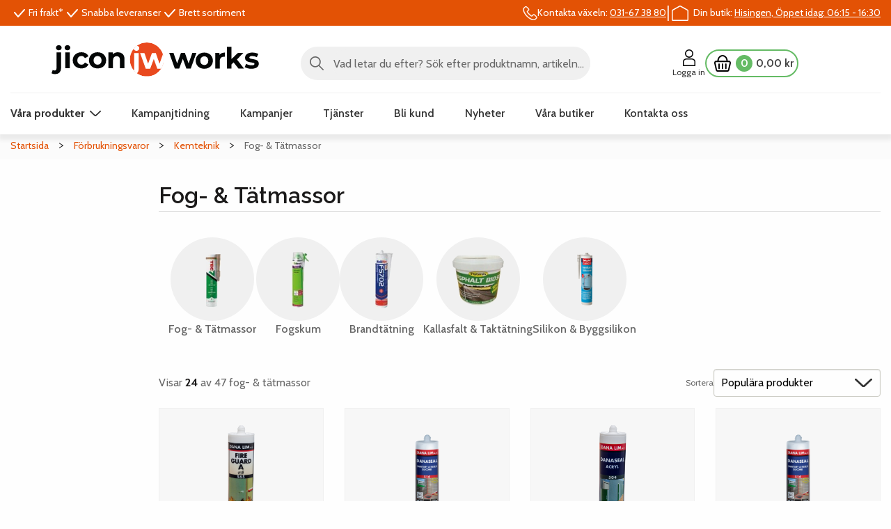

--- FILE ---
content_type: text/html; charset=utf-8
request_url: https://www.jicon.se/forbrukningsvaror/kemteknik/fog-tatmassor
body_size: 52550
content:
<!DOCTYPE html>
<html lang="sv">
<head>
    <script id="Cookiebot" src="https://consent.cookiebot.com/uc.js" data-cbid="b15049e1-f349-4825-b2e1-3dbcf93219e4" data-blockingmode="auto" type="text/javascript"></script>
<meta charset="utf-8" />
<meta name="viewport" content="width=device-width, initial-scale=1.0" />
<title>Fog- &amp; T&#xE4;tmassor Jicon Works</title>
<link rel="stylesheet" type="text/css" href="/ui/css/site.min.css?v=-05QYwo04OV7mKF07M648f3YF9N4hu_oOqklxasUIDs" />
    <link rel="apple-touch-icon" href="/storage/A6DDD7DF5BCBD6A33F5A5C0812DFF61C08E945345A1AFE9E16E16124B44C50DA/cce125c3644a4d9a996c9934de4720c6/174-180-1-png.Png/media/701f01f6d13c401d9c022a847caa8bdf/jicon-works-symbol-ai.png" type="" />
    <link rel="icon" href="/storage/4D7F58E7B180FA80D2ED0A3228C1F56EC541CBC9D0D678ADD42495C07202DE8A/cce125c3644a4d9a996c9934de4720c6/185-192-1-png.Png/media/701f01f6d13c401d9c022a847caa8bdf/jicon-works-symbol-ai.png" type="image/png" />
    <link rel="icon" href="/storage/72055605038E41EFB82A818DE5DBF6F7576A18B7E9356A43EE1D59193E4472C8/cce125c3644a4d9a996c9934de4720c6/93-96-1-png.Png/media/701f01f6d13c401d9c022a847caa8bdf/jicon-works-symbol-ai.png" type="image/png" />
    <link rel="icon" href="/storage/D6749921A9332C2FB51A0CA5423C6E88B959753880C4EC65C7E59D5317D750FA/cce125c3644a4d9a996c9934de4720c6/31-32-1-png.Png/media/701f01f6d13c401d9c022a847caa8bdf/jicon-works-symbol-ai.png" type="image/png" />
    <link rel="icon" href="/storage/25F56ECBCE90328CA1794742FE01E14E4877EE97896A2B69A16D5E8ED1CD2197/cce125c3644a4d9a996c9934de4720c6/15-16-1-png.Png/media/701f01f6d13c401d9c022a847caa8bdf/jicon-works-symbol-ai.png" type="image/png" />
    <link rel="shortcut icon" href="/storage/271DD826C1B12049B9B8990E5F60029B45961A80C638CAB37DA770F89C6EFD34/cce125c3644a4d9a996c9934de4720c6/15-16-1-png.Icon/media/701f01f6d13c401d9c022a847caa8bdf/jicon-works-symbol-ai.ico" type="" />

    <link rel="canonical" href="https://www.jicon.se/forbrukningsvaror/kemteknik/fog-tatmassor" />

    <meta name="robots" content="index,follow" />
    <meta name="generator" content="Litium" />
    <meta property="og:title" content="Fog- &amp; T&#xE4;tmassor" />
    <meta property="og:type" content="website" />
    <meta property="og:image" content="https://www.jicon.se/storage/3D0C7D84B36CE00D137A2D4E8CEBAB8D4F890D4BE02ECCE7DA394F806FBB8ED0/bd6ff9d751b848bdaca77da63abfb7cc/jpg/media/073e274b294c43cd960a39a3202808d1/Bygglim.jpg" />
    <meta property="og:image:secure_url" content="https://www.jicon.se/storage/3D0C7D84B36CE00D137A2D4E8CEBAB8D4F890D4BE02ECCE7DA394F806FBB8ED0/bd6ff9d751b848bdaca77da63abfb7cc/jpg/media/073e274b294c43cd960a39a3202808d1/Bygglim.jpg" />
    <meta property="og:image" content="https://www.jicon.se/storage/5DAA60CC9E9D13DD4367BD4092EDDEECDC776B29142CA240F61DCF1ACFCE389D/e16cbc84def74f5799a50cc04fc67902/svg/media/ac88bd4047d64e50a8753077ba94836a/Test%2012.svg" />
    <meta property="og:image:secure_url" content="https://www.jicon.se/storage/5DAA60CC9E9D13DD4367BD4092EDDEECDC776B29142CA240F61DCF1ACFCE389D/e16cbc84def74f5799a50cc04fc67902/svg/media/ac88bd4047d64e50a8753077ba94836a/Test%2012.svg" />
    <meta property="og:url" content="https://www.jicon.se/forbrukningsvaror/kemteknik/fog-tatmassor" />
    <meta property="og:description" content="" />
    <meta property="og:locale" content="sv_SE" />
    <meta property="og:site_name" content="Jicon Works" />

<link rel="preconnect" href="https://fonts.googleapis.com">
<link rel="preconnect" href="https://fonts.gstatic.com" crossorigin>
<link href="https://fonts.googleapis.com/css2?family=Cabin:wght@400;500;600;700&family=Raleway:wght@300;400;500;600;700;900&display=swap" rel="stylesheet">
<link rel="stylesheet" href="https://cdnjs.cloudflare.com/ajax/libs/font-awesome/4.7.0/css/font-awesome.min.css">

<script async src='https://www.googletagmanager.com/gtag/js?id=G-BLE5RP2L1E'></script>
<script type="text/javascript">
window.dataLayer = window.dataLayer || [];
function gtag(){window.dataLayer.push(arguments);}
gtag('js', new Date());
gtag('config', 'G-BLE5RP2L1E');
</script>
<!-- Google Tag Manager --><script type="text/javascript">
(function(w){w.dataLayer = w.dataLayer || [];
})(window);
(function(w,d,s,l,i){w[l]=w[l]||[];w[l].push({'gtm.start':new Date().getTime(),event:'gtm.js'});var f=d.getElementsByTagName(s)[0],j=d.createElement(s),dl=l!='dataLayer'?'&l='+l:'';j.async=true;j.src='//www.googletagmanager.com/gtm.js?id='+i+dl;f.parentNode.insertBefore(j,f);})(window,document,'script','dataLayer','GTM-MZ9MXK3');
</script><!-- End Google Tag Manager -->

    
    
<script type="text/javascript">
	window.localStorage.setItem('requestVerificationToken', 'CfDJ8AabueofZ4hHq73BUydy9Pw57AtFZ-XyUjA5xOzHyMK7FR-ei5EkApw2SxHpw0SJH0JXF6KsiivNzHtSVzj-j7ceVMF9oSMSVglVbhjljRQi-jAfpHG__bR9awD-la3szxxk2u-j55eI1NL0Vyp3q08');
	window.__litium = window.__litium || {};
	window.__litium.requestContext = {"channelSystemId":"1f680f64-c6d1-4b24-b1e1-75be5f353de2","currentPageSystemId":"6fed9b2b-91d3-46ff-bd49-af58a47025bd","productCategorySystemId":"db3a1d6a-1097-4499-9c84-64afc0c3e154"};
	window.__litium.preloadState = window.__litium.preloadState || {};
	window.__litium.preloadState.selectStoreModal = {"logoUrl":"","stores":[{"name":"Hisingen","address":"Exportgatan 7b , 422 46 Hisings Backa","storeId":"LSC11430","organizationStorePhone":"031-67 38 80","organizationStoreMail":"hisingen@jicon.se","openHoursAndDays":[{"weekday":"Måndag - Torsdag:","openinghour":"06:15 - 16:30"},{"weekday":"Fredag:","openinghour":"06:15 - 16:00"},{"weekday":"Lördag - Söndag:","openinghour":"Stängt"}],"todayOpenHours":"06:15 - 16:30","isSelected":true,"isDefaultStore":false},{"name":"Laholm","address":" Kullsgårdsvägen 43 , 312 34 Laholm","storeId":"LSC12379","organizationStorePhone":"0430-54 12 00","organizationStoreMail":"laholm@jicon.se","openHoursAndDays":[{"weekday":"Måndag - Torsdag:","openinghour":"06:30 - 16:30"},{"weekday":"Fredag:","openinghour":"06:30 - 16:00"},{"weekday":"Lördag - Söndag:","openinghour":"Stängt"}],"todayOpenHours":"06:30 - 16:30","isSelected":false,"isDefaultStore":false},{"name":"Malmö","address":"Rimfrostgatan 2 , 212 23 Malmö","storeId":"LSC11432","organizationStorePhone":"040-93 66 90","organizationStoreMail":"malmo@jicon.se","openHoursAndDays":[{"weekday":"Måndag - Torsdag:","openinghour":"06:45 - 16:30"},{"weekday":"Onsdag - Fredag:","openinghour":"06:45 - 16:00"},{"weekday":"Lördag - Söndag:","openinghour":"Stängt"}],"todayOpenHours":"06:45 - 16:30","isSelected":false,"isDefaultStore":false},{"name":"Mölndal","address":"Gamla Kungsbackavägen 15 , 431 61 Mölndal","storeId":"LSC11431","organizationStorePhone":"031-67 38 80","organizationStoreMail":"molndal@jicon.se","openHoursAndDays":[{"weekday":"Måndag - Torsdag:","openinghour":"06:15 - 16:30"},{"weekday":"Fredag:","openinghour":"06:15 - 16:00"},{"weekday":"Lördag - Söndag:","openinghour":"Stängt"}],"todayOpenHours":"06:15 - 16:30","isSelected":false,"isDefaultStore":true}]};
	window.__litium.preloadState.cart = {"checkoutUrl":"/kassa","orderTotal":"0,00 kr","quantity":"0","orderRows":[],"discountRows":[],"discount":"0,00 kr","deliveryCost":"0,00 kr","paymentCost":"0,00 kr","grandTotal":"0,00 kr","vat":"0,00 kr","grandTotalExclVat":"0,00 kr","systemId":"00000000-0000-0000-0000-000000000000"};
	window.__litium.preloadState.navigation = {"contentLinks":[{"name":"Våra produkter","disabled":false,"isSelected":true,"links":[{"name":"Byggmaterial","url":"/byggmaterial","disabled":false,"isSelected":false,"links":[{"name":"Inredningsbeslag & Lås","url":"/byggmaterial/inredningsbeslag-las","disabled":false,"isSelected":false,"links":[{"name":"Byggbeslag","url":"/byggmaterial/inredningsbeslag-las/byggbeslag","disabled":false,"isSelected":false,"links":[],"level":"3"},{"name":"Lås","url":"/byggmaterial/inredningsbeslag-las/las","disabled":false,"isSelected":false,"links":[],"level":"3"},{"name":"Dörrbeslag","url":"/byggmaterial/inredningsbeslag-las/dorrbeslag","disabled":false,"isSelected":false,"links":[],"level":"3"},{"name":"Fönsterbeslag","url":"/byggmaterial/inredningsbeslag-las/fonsterbeslag","disabled":false,"isSelected":false,"links":[],"level":"3"},{"name":"Möbelbeslag","url":"/byggmaterial/inredningsbeslag-las/mobelbeslag","disabled":false,"isSelected":false,"links":[],"level":"3"},{"name":"Gångjärn","url":"/byggmaterial/inredningsbeslag-las/gangjarn","disabled":false,"isSelected":false,"links":[],"level":"3"},{"name":"Krokar & Öglor","url":"/byggmaterial/inredningsbeslag-las/krokar-oglor","disabled":false,"isSelected":false,"links":[],"level":"3"},{"name":"Hyllsystem","url":"/byggmaterial/inredningsbeslag-las/hyllsystem","disabled":false,"isSelected":false,"links":[],"level":"3"},{"name":"Badrumsbeslag","url":"/byggmaterial/inredningsbeslag-las/badrumsbeslag","disabled":false,"isSelected":false,"links":[],"level":"3"}],"level":"2"},{"name":"Bindmedel & Bruk","url":"/byggmaterial/bindmedel-och-bruk","disabled":false,"isSelected":false,"links":[{"name":"Betong","url":"/byggmaterial/bindmedel-och-bruk/betong","disabled":false,"isSelected":false,"links":[],"level":"3"},{"name":"Bruk","url":"/byggmaterial/bindmedel-och-bruk/bruk","disabled":false,"isSelected":false,"links":[],"level":"3"},{"name":"Avjämningsmassa","url":"/byggmaterial/bindmedel-och-bruk/avjamningsmassa","disabled":false,"isSelected":false,"links":[],"level":"3"},{"name":"Tillsatser & Tillbehör","url":"/byggmaterial/bindmedel-och-bruk/tillsatser-och-tillbehor","disabled":false,"isSelected":false,"links":[],"level":"3"}],"level":"2"},{"name":"Armering","url":"/byggmaterial/armering","disabled":false,"isSelected":false,"links":[{"name":"Distansprodukter","url":"/byggmaterial/armering/distansprodukter","disabled":false,"isSelected":false,"links":[],"level":"3"},{"name":"Formstag & Lås","url":"/byggmaterial/armering/formstag-och-las","disabled":false,"isSelected":false,"links":[],"level":"3"},{"name":"Najtråd & Verktyg","url":"/byggmaterial/armering/najtrad-och-verktyg","disabled":false,"isSelected":false,"links":[],"level":"3"},{"name":"Armeringsnät","url":"/byggmaterial/armering/armeringsnat","disabled":false,"isSelected":false,"links":[],"level":"3"}],"level":"2"},{"name":"Tätskikt","url":"/byggmaterial/tatskikt","disabled":false,"isSelected":false,"links":[{"name":"Byggfolie","url":"/byggmaterial/tatskikt/byggfolie","disabled":false,"isSelected":false,"links":[],"level":"3"},{"name":"Tätningslister","url":"/byggmaterial/tatskikt/tätningslister","disabled":false,"isSelected":false,"links":[],"level":"3"},{"name":"Ångbroms","url":"/byggmaterial/tatskikt/angbroms","disabled":false,"isSelected":false,"links":[],"level":"3"}],"level":"2"},{"name":"Stål- & Plåtprodukter","url":"/byggmaterial/stal-och-platprodukter","disabled":false,"isSelected":false,"links":[{"name":"Inspektionsluckor","url":"/byggmaterial/stal-och-platprodukter/inspektionsluckor","disabled":false,"isSelected":false,"links":[],"level":"3"}],"level":"2"},{"name":"Isolering","url":"/byggmaterial/isolering","disabled":false,"isSelected":false,"links":[{"name":"Betongtäckmattor","url":"/byggmaterial/isolering/betongtackmattor","disabled":false,"isSelected":false,"links":[],"level":"3"},{"name":"Glasull","url":"/byggmaterial/isolering/glasull","disabled":false,"isSelected":false,"links":[],"level":"3"},{"name":"Skum","url":"/byggmaterial/isolering/skum","disabled":false,"isSelected":false,"links":[],"level":"3"},{"name":"Isoleringstillbehör","url":"/byggmaterial/isolering/isoleringstillbehor","disabled":false,"isSelected":false,"links":[],"level":"3"}],"level":"2"},{"name":"Golvlister & Golvskydd","url":"/byggmaterial/golvlister-golvskydd","disabled":false,"isSelected":false,"links":[{"name":"Golvlister","url":"/byggmaterial/golvlister-golvskydd/golvlister","disabled":false,"isSelected":false,"links":[],"level":"3"},{"name":"Golvskydd","url":"/byggmaterial/golvlister-golvskydd/golvskydd","disabled":false,"isSelected":false,"links":[],"level":"3"},{"name":"Dörrmattor","url":"/byggmaterial/golvlister-golvskydd/dorrmattor","disabled":false,"isSelected":false,"links":[],"level":"3"}],"level":"2"}],"level":"1"},{"name":"Arbetsplats","url":"/arbetsplats","disabled":false,"isSelected":false,"links":[{"name":"Hantering","url":"/arbetsplats/hantering","disabled":false,"isSelected":false,"links":[{"name":"Emballage & Bandning","url":"/arbetsplats/hantering/emballage-bandning","disabled":false,"isSelected":false,"links":[],"level":"3"},{"name":"Täckfolie","url":"/arbetsplats/hantering/tackfolie","disabled":false,"isSelected":false,"links":[],"level":"3"},{"name":"Avfallspåsar","url":"/arbetsplats/hantering/avfallspasar","disabled":false,"isSelected":false,"links":[],"level":"3"},{"name":"Presenningar","url":"/arbetsplats/hantering/presenningar","disabled":false,"isSelected":false,"links":[],"level":"3"}],"level":"2"},{"name":"Belysning","url":"/arbetsplats/belysning","disabled":false,"isSelected":false,"links":[{"name":"Arbetsbelysning","url":"/arbetsplats/belysning/arbetsbelysning","disabled":false,"isSelected":false,"links":[],"level":"3"},{"name":"Kedjebelysning","url":"/arbetsplats/belysning/kedjebelysning","disabled":false,"isSelected":false,"links":[],"level":"3"},{"name":"Strålkastare","url":"/arbetsplats/belysning/stralkastare","disabled":false,"isSelected":false,"links":[],"level":"3"},{"name":"Fick-& Pannlampor","url":"/arbetsplats/belysning/fick-pannlampor","disabled":false,"isSelected":false,"links":[],"level":"3"},{"name":"Tillbehör belysning","url":"/arbetsplats/belysning/tillbehor-belysning","disabled":false,"isSelected":false,"links":[],"level":"3"}],"level":"2"},{"name":"Stegar & Ställningar","url":"/arbetsplats/stegar-stallningar","disabled":false,"isSelected":false,"links":[{"name":"Arbetspallar","url":"/arbetsplats/stegar-stallningar/arbetspallar","disabled":false,"isSelected":false,"links":[],"level":"3"},{"name":"Byggställningar","url":"/arbetsplats/stegar-stallningar/byggstallningar","disabled":false,"isSelected":false,"links":[],"level":"3"},{"name":"Trappstegar","url":"/arbetsplats/stegar-stallningar/trappstegar","disabled":false,"isSelected":false,"links":[],"level":"3"},{"name":"Enkelstegar","url":"/arbetsplats/stegar-stallningar/enkelstegar","disabled":false,"isSelected":false,"links":[],"level":"3"},{"name":"Teleskopstegar","url":"/arbetsplats/stegar-stallningar/teleskopstegar","disabled":false,"isSelected":false,"links":[],"level":"3"},{"name":"Utskjutsstegar","url":"/arbetsplats/stegar-stallningar/utskjutsstegar","disabled":false,"isSelected":false,"links":[],"level":"3"},{"name":"Kombistegar","url":"/arbetsplats/stegar-stallningar/kombistegar","disabled":false,"isSelected":false,"links":[],"level":"3"},{"name":"Övriga stegar","url":"/arbetsplats/stegar-stallningar/ovriga-stegar","disabled":false,"isSelected":false,"links":[],"level":"3"},{"name":"Tillbehör stegar","url":"/arbetsplats/stegar-stallningar/tillbehor-stegar","disabled":false,"isSelected":false,"links":[],"level":"3"},{"name":"Ställningsskydd","url":"/arbetsplats/stegar-stallningar/stallningsskydd","disabled":false,"isSelected":false,"links":[],"level":"3"}],"level":"2"},{"name":"Lyft","url":"/arbetsplats/lyft","disabled":false,"isSelected":false,"links":[{"name":"Transportvagnar","url":"/arbetsplats/lyft/transportvagnar","disabled":false,"isSelected":false,"links":[],"level":"3"},{"name":"Lyftredskap","url":"/arbetsplats/lyft/lyftredskap","disabled":false,"isSelected":false,"links":[],"level":"3"},{"name":"Lyftöglor","url":"/arbetsplats/lyft/lyftoglor","disabled":false,"isSelected":false,"links":[],"level":"3"},{"name":"Kättingar","url":"/arbetsplats/lyft/kattingar","disabled":false,"isSelected":false,"links":[],"level":"3"},{"name":"Spännband","url":"/arbetsplats/lyft/spannband","disabled":false,"isSelected":false,"links":[],"level":"3"},{"name":"Rep & Linor","url":"/arbetsplats/lyft/rep-och-snore","disabled":false,"isSelected":false,"links":[],"level":"3"},{"name":"Vajer","url":"/arbetsplats/lyft/vajer","disabled":false,"isSelected":false,"links":[],"level":"3"}],"level":"2"},{"name":"Förvaring","url":"/arbetsplats/forvaring","disabled":false,"isSelected":false,"links":[{"name":"Verktygslådor","url":"/arbetsplats/forvaring/verktygslador","disabled":false,"isSelected":false,"links":[],"level":"3"},{"name":"Sortimentsboxar","url":"/arbetsplats/forvaring/sortimentsboxar","disabled":false,"isSelected":false,"links":[],"level":"3"},{"name":"Tillbehör förvaring","url":"/arbetsplats/forvaring/tillbehor-forvaring","disabled":false,"isSelected":false,"links":[],"level":"3"},{"name":"Förvaringskärl","url":"/arbetsplats/forvaring/forvaringskarl","disabled":false,"isSelected":false,"links":[],"level":"3"}],"level":"2"},{"name":"Verktygssäkring","url":"/arbetsplats/verktygssakring","disabled":false,"isSelected":false,"links":[],"level":"2"},{"name":"Arbetsplatsradio & Högtalare","url":"/arbetsplats/arbetsplatsradio-och-hogtalare","disabled":false,"isSelected":false,"links":[],"level":"2"}],"level":"1"},{"name":"El & VVS","url":"/el-och-vvs","disabled":false,"isSelected":false,"links":[{"name":"El & Elartiklar","url":"/el-och-vvs/el-och-elartiklar","disabled":false,"isSelected":false,"links":[{"name":"Elinstallation","url":"/el-och-vvs/el-och-elartiklar/elinstallation","disabled":false,"isSelected":false,"links":[],"level":"3"},{"name":"Batterier & Laddare","url":"/el-och-vvs/el-och-elartiklar/batterier-och-laddare","disabled":false,"isSelected":false,"links":[],"level":"3"},{"name":"Belysning","url":"/el-och-vvs/el-och-elartiklar/belysning","disabled":false,"isSelected":false,"links":[],"level":"3"},{"name":"Säkerhet","url":"/el-och-vvs/el-och-elartiklar/sakerhet","disabled":false,"isSelected":false,"links":[],"level":"3"},{"name":"Hushållsmaskiner","url":"/el-och-vvs/el-och-elartiklar/hushallsmaskiner","disabled":false,"isSelected":false,"links":[],"level":"3"},{"name":"Hemelektronik","url":"/el-och-vvs/el-och-elartiklar/hemelektronik","disabled":false,"isSelected":false,"links":[],"level":"3"}],"level":"2"},{"name":"Värme","url":"/el-och-vvs/varme","disabled":false,"isSelected":false,"links":[{"name":"Element & Radiatorer","url":"/el-och-vvs/varme/element-och-radiatorer","disabled":false,"isSelected":false,"links":[],"level":"3"},{"name":"Värmekabel & styrning","url":"/el-och-vvs/varme/varmekabel-styrning","disabled":false,"isSelected":false,"links":[],"level":"3"}],"level":"2"},{"name":"Ventilation","url":"/el-och-vvs/ventilation","disabled":false,"isSelected":false,"links":[{"name":"Fläktar","url":"/el-och-vvs/ventilation/flaktar","disabled":false,"isSelected":false,"links":[],"level":"3"},{"name":"Ventiler & Galler","url":"/el-och-vvs/ventilation/ventiler-galler","disabled":false,"isSelected":false,"links":[],"level":"3"},{"name":"Luftdon","url":"/el-och-vvs/ventilation/luftdon","disabled":false,"isSelected":false,"links":[],"level":"3"},{"name":"Ventilationsrör","url":"/el-och-vvs/ventilation/ventilationsror","disabled":false,"isSelected":false,"links":[],"level":"3"},{"name":"Inomhusklimat","url":"/el-och-vvs/ventilation/inomhusklimat","disabled":false,"isSelected":false,"links":[],"level":"3"}],"level":"2"},{"name":"Badrum & kök","url":"/el-och-vvs/badrum-och-kok","disabled":false,"isSelected":false,"links":[{"name":"Blandare","url":"/el-och-vvs/badrum-och-kok/blandare","disabled":false,"isSelected":false,"links":[],"level":"3"},{"name":"Duscharmaturer","url":"/el-och-vvs/badrum-och-kok/duscharmaturer","disabled":false,"isSelected":false,"links":[],"level":"3"},{"name":"Duschtillbehör","url":"/el-och-vvs/badrum-och-kok/duschtillbehor","disabled":false,"isSelected":false,"links":[],"level":"3"},{"name":"Vattenutkastare","url":"/el-och-vvs/badrum-och-kok/vattenutkastare","disabled":false,"isSelected":false,"links":[],"level":"3"},{"name":"Handdukstork","url":"/el-och-vvs/badrum-och-kok/handdukstork","disabled":false,"isSelected":false,"links":[],"level":"3"}],"level":"2"}],"level":"1"},{"name":"Infästning & Fästdon","url":"/infastning-och-fastdon","disabled":false,"isSelected":false,"links":[{"name":"Expander & Plugg","url":"/infastning-och-fastdon/expander-och-plugg","disabled":false,"isSelected":false,"links":[{"name":"Betonginfästning","url":"/infastning-och-fastdon/expander-och-plugg/betonginfastning","disabled":false,"isSelected":false,"links":[],"level":"3"},{"name":"Karminfästning","url":"/infastning-och-fastdon/expander-och-plugg/karminfastning","disabled":false,"isSelected":false,"links":[],"level":"3"},{"name":"Expanderbult & Förankring","url":"/infastning-och-fastdon/expander-och-plugg/expanderbult-och-forankring","disabled":false,"isSelected":false,"links":[],"level":"3"},{"name":"Plugg","url":"/infastning-och-fastdon/expander-och-plugg/plugg","disabled":false,"isSelected":false,"links":[],"level":"3"},{"name":"Isolerhållare","url":"/infastning-och-fastdon/expander-och-plugg/isolerhallare","disabled":false,"isSelected":false,"links":[],"level":"3"},{"name":"Skivexpander","url":"/infastning-och-fastdon/expander-och-plugg/skivexpander","disabled":false,"isSelected":false,"links":[],"level":"3"},{"name":"Kemankare Ingjutning","url":"/infastning-och-fastdon/expander-och-plugg/kemankare-ingjutning","disabled":false,"isSelected":false,"links":[],"level":"3"}],"level":"2"},{"name":"Skruv","url":"/infastning-och-fastdon/skruv","disabled":false,"isSelected":false,"links":[{"name":"Bandad Skruv","url":"/infastning-och-fastdon/skruv/bandad-skruv","disabled":false,"isSelected":false,"links":[],"level":"3"},{"name":"Byggplåtskruv","url":"/infastning-och-fastdon/skruv/byggplatskruv","disabled":false,"isSelected":false,"links":[],"level":"3"},{"name":"Byggskruv","url":"/infastning-och-fastdon/skruv/byggskruv","disabled":false,"isSelected":false,"links":[],"level":"3"},{"name":"Träskruv","url":"/infastning-och-fastdon/skruv/traskruv","disabled":false,"isSelected":false,"links":[],"level":"3"},{"name":"Ögleskruv","url":"/infastning-och-fastdon/skruv/ogleskruv","disabled":false,"isSelected":false,"links":[],"level":"3"},{"name":"Övrig skruv","url":"/infastning-och-fastdon/skruv/ovrig-skruv","disabled":false,"isSelected":false,"links":[],"level":"3"}],"level":"2"},{"name":"Spik","url":"/infastning-och-fastdon/spik","disabled":false,"isSelected":false,"links":[{"name":"Maskinspik","url":"/infastning-och-fastdon/spik/maskinspik","disabled":false,"isSelected":false,"links":[],"level":"3"},{"name":"Ankarspik","url":"/infastning-och-fastdon/spik/ankarspik","disabled":false,"isSelected":false,"links":[],"level":"3"},{"name":"Dyckert","url":"/infastning-och-fastdon/spik/dyckert","disabled":false,"isSelected":false,"links":[],"level":"3"},{"name":"Trådspik","url":"/infastning-och-fastdon/spik/tradspik","disabled":false,"isSelected":false,"links":[],"level":"3"},{"name":"Pappspik","url":"/infastning-och-fastdon/spik/pappspik","disabled":false,"isSelected":false,"links":[],"level":"3"},{"name":"Betongspik","url":"/infastning-och-fastdon/spik/betongspik","disabled":false,"isSelected":false,"links":[],"level":"3"},{"name":"Övrig Spik","url":"/infastning-och-fastdon/spik/ovrig-spik","disabled":false,"isSelected":false,"links":[],"level":"3"}],"level":"2"},{"name":"Nitar","url":"/infastning-och-fastdon/nitar","disabled":false,"isSelected":false,"links":[{"name":"Popnitar","url":"/infastning-och-fastdon/nitar/popnitar","disabled":false,"isSelected":false,"links":[],"level":"3"}],"level":"2"},{"name":"Bult, Mutter & Brickor","url":"/infastning-och-fastdon/bult-muttrar-och-brickor","disabled":false,"isSelected":false,"links":[{"name":"Maskinskruv","url":"/infastning-och-fastdon/bult-muttrar-och-brickor/maskinskruv","disabled":false,"isSelected":false,"links":[],"level":"3"},{"name":"Sexkantsskruv","url":"/infastning-och-fastdon/bult-muttrar-och-brickor/sexkantsskruv","disabled":false,"isSelected":false,"links":[],"level":"3"},{"name":"Mutter","url":"/infastning-och-fastdon/bult-muttrar-och-brickor/mutter","disabled":false,"isSelected":false,"links":[],"level":"3"},{"name":"Brickor","url":"/infastning-och-fastdon/bult-muttrar-och-brickor/brickor","disabled":false,"isSelected":false,"links":[],"level":"3"},{"name":"Gängstänger","url":"/infastning-och-fastdon/bult-muttrar-och-brickor/gangstanger","disabled":false,"isSelected":false,"links":[],"level":"3"},{"name":"Vagnsbult","url":"/infastning-och-fastdon/bult-muttrar-och-brickor/vagnsbult","disabled":false,"isSelected":false,"links":[],"level":"3"}],"level":"2"},{"name":"Övriga infästningsartiklar","url":"/infastning-och-fastdon/ovriga-infastningsartiklar","disabled":false,"isSelected":false,"links":[{"name":"Sprintar & Pinnar","url":"/infastning-och-fastdon/ovriga-infastningsartiklar/sprintar-pinnar","disabled":false,"isSelected":false,"links":[],"level":"3"},{"name":"Borstar","url":"/infastning-och-fastdon/ovriga-infastningsartiklar/borstar","disabled":false,"isSelected":false,"links":[],"level":"3"},{"name":"Skruvfixtur","url":"/infastning-och-fastdon/ovriga-infastningsartiklar/skruvfixtur","disabled":false,"isSelected":false,"links":[],"level":"3"}],"level":"2"}],"level":"1"},{"name":"Förbrukningsvaror","url":"/forbrukningsvaror","disabled":false,"isSelected":true,"links":[{"name":"Tejp","url":"/forbrukningsvaror/tejp","disabled":false,"isSelected":false,"links":[{"name":"Maskeringstejp","url":"/forbrukningsvaror/tejp/maskeringstejp","disabled":false,"isSelected":false,"links":[],"level":"3"},{"name":"Byggtejp","url":"/forbrukningsvaror/tejp/byggtejp","disabled":false,"isSelected":false,"links":[],"level":"3"},{"name":"Monteringtejp","url":"/forbrukningsvaror/tejp/monteringtejp","disabled":false,"isSelected":false,"links":[],"level":"3"},{"name":"Skyddstejp","url":"/forbrukningsvaror/tejp/skyddstejp","disabled":false,"isSelected":false,"links":[],"level":"3"},{"name":"Vävtejp","url":"/forbrukningsvaror/tejp/vävtejp","disabled":false,"isSelected":false,"links":[],"level":"3"},{"name":"El-, Gäng- & Isolertejp","url":"/forbrukningsvaror/tejp/el-gang-och-isolertejp","disabled":false,"isSelected":false,"links":[],"level":"3"},{"name":"Emballagetejp","url":"/forbrukningsvaror/tejp/emballagetejp","disabled":false,"isSelected":false,"links":[],"level":"3"},{"name":"Övrig Tejp","url":"/forbrukningsvaror/tejp/ovrig-tejp","disabled":false,"isSelected":false,"links":[],"level":"3"}],"level":"2"},{"name":"Kemteknik","url":"/forbrukningsvaror/kemteknik","disabled":false,"isSelected":true,"links":[{"name":"Lim","url":"/forbrukningsvaror/kemteknik/lim","disabled":false,"isSelected":false,"links":[],"level":"3"},{"name":"Fog- & Tätmassor","url":"/forbrukningsvaror/kemteknik/fog-tatmassor","disabled":false,"isSelected":true,"links":[],"level":"3"},{"name":"Oljor & Fett","url":"/forbrukningsvaror/kemteknik/oljor-fett","disabled":false,"isSelected":false,"links":[],"level":"3"},{"name":"Avfettning & Rengöring","url":"/forbrukningsvaror/kemteknik/avfettning-rengoring","disabled":false,"isSelected":false,"links":[],"level":"3"},{"name":"Spackel & Lagning","url":"/forbrukningsvaror/kemteknik/spackel-lagning","disabled":false,"isSelected":false,"links":[],"level":"3"},{"name":"Fett/Fogpistoler & Tillbehör","url":"/forbrukningsvaror/kemteknik/fett-fogpistoler-tillbehor","disabled":false,"isSelected":false,"links":[],"level":"3"},{"name":"Bränslen","url":"/forbrukningsvaror/kemteknik/branslen","disabled":false,"isSelected":false,"links":[],"level":"3"},{"name":"Färg, Lack & Lösningmedel","url":"/forbrukningsvaror/kemteknik/farg-lack-och-losningmedel","disabled":false,"isSelected":false,"links":[],"level":"3"}],"level":"2"},{"name":"Städ & Hygien","url":"/forbrukningsvaror/stad-och-hygien","disabled":false,"isSelected":false,"links":[{"name":"Förbrukningsmaterial","url":"/forbrukningsvaror/stad-och-hygien/forbrukningsmaterial","disabled":false,"isSelected":false,"links":[],"level":"3"},{"name":"Rengöringsmedel","url":"/forbrukningsvaror/stad-och-hygien/rengoringsmedel","disabled":false,"isSelected":false,"links":[],"level":"3"},{"name":"Städutrustning","url":"/forbrukningsvaror/stad-och-hygien/stadutrustning","disabled":false,"isSelected":false,"links":[],"level":"3"}],"level":"2"},{"name":"Fika & Pentry","url":"/forbrukningsvaror/fika-och-pentry","disabled":false,"isSelected":false,"links":[{"name":"Livsmedel","url":"/forbrukningsvaror/fika-och-pentry/livsmedel","disabled":false,"isSelected":false,"links":[],"level":"3"},{"name":"Köksartiklar","url":"/forbrukningsvaror/fika-och-pentry/koksartiklar","disabled":false,"isSelected":false,"links":[],"level":"3"},{"name":"Engångsartiklar","url":"/forbrukningsvaror/fika-och-pentry/engangsartiklar","disabled":false,"isSelected":false,"links":[],"level":"3"}],"level":"2"},{"name":"Kontorsmaterial","url":"/forbrukningsvaror/kontorsmaterial","disabled":false,"isSelected":false,"links":[{"name":"Block & Blanketter","url":"/forbrukningsvaror/kontorsmaterial/block-och-blanketter","disabled":false,"isSelected":false,"links":[],"level":"3"},{"name":"Kopieringpapper","url":"/forbrukningsvaror/kontorsmaterial/kopieringspapper","disabled":false,"isSelected":false,"links":[],"level":"3"},{"name":"Pennor","url":"/forbrukningsvaror/kontorsmaterial/pennor","disabled":false,"isSelected":false,"links":[],"level":"3"},{"name":"Pärmar & Register","url":"/forbrukningsvaror/kontorsmaterial/parmar-och-register","disabled":false,"isSelected":false,"links":[],"level":"3"},{"name":"Kontorstejp & Lim","url":"/forbrukningsvaror/kontorsmaterial/kontorstejp-lim","disabled":false,"isSelected":false,"links":[],"level":"3"},{"name":"Övrig Kontorsmaterial","url":"/forbrukningsvaror/kontorsmaterial/ovrig-kontorsmaterial","disabled":false,"isSelected":false,"links":[],"level":"3"}],"level":"2"}],"level":"1"},{"name":"Personligt Skydd","url":"/personligt-skydd","disabled":false,"isSelected":false,"links":[{"name":"Handskar","url":"/personligt-skydd/handskar","disabled":false,"isSelected":false,"links":[{"name":"Arbetshandskar","url":"/personligt-skydd/handskar/arbetshandskar","disabled":false,"isSelected":false,"links":[],"level":"3"},{"name":"Monteringshandskar","url":"/personligt-skydd/handskar/monteringshandskar","disabled":false,"isSelected":false,"links":[],"level":"3"},{"name":"Kemskyddshandskar","url":"/personligt-skydd/handskar/kemskyddshandskar","disabled":false,"isSelected":false,"links":[],"level":"3"},{"name":"Engångshandskar","url":"/personligt-skydd/handskar/engangshandskar","disabled":false,"isSelected":false,"links":[],"level":"3"},{"name":"Skärskyddshandskar","url":"/personligt-skydd/handskar/skarskyddshandskar","disabled":false,"isSelected":false,"links":[],"level":"3"},{"name":"Vinterhandskar","url":"/personligt-skydd/handskar/vinterhandskar","disabled":false,"isSelected":false,"links":[],"level":"3"}],"level":"2"},{"name":"Huvudskydd","url":"/personligt-skydd/huvudskydd","disabled":false,"isSelected":false,"links":[{"name":"Hjälmar","url":"/personligt-skydd/huvudskydd/hjalmar","disabled":false,"isSelected":false,"links":[],"level":"3"},{"name":"Tillbehör huvudskydd","url":"/personligt-skydd/huvudskydd/tillbehor-huvudskydd","disabled":false,"isSelected":false,"links":[],"level":"3"}],"level":"2"},{"name":"Hörselskydd","url":"/personligt-skydd/hörselskydd","disabled":false,"isSelected":false,"links":[{"name":"Hörselkåpor Passiva","url":"/personligt-skydd/hörselskydd/horselkapor-passiva","disabled":false,"isSelected":false,"links":[],"level":"3"},{"name":"Hörselkåpor Aktiva","url":"/personligt-skydd/hörselskydd/horselkapor-aktiva","disabled":false,"isSelected":false,"links":[],"level":"3"},{"name":"Hörselproppar","url":"/personligt-skydd/hörselskydd/horselproppar","disabled":false,"isSelected":false,"links":[],"level":"3"},{"name":"Tillbehör Hörselskydd","url":"/personligt-skydd/hörselskydd/tillbehor-horselskydd","disabled":false,"isSelected":false,"links":[],"level":"3"}],"level":"2"},{"name":"Andningsskydd","url":"/personligt-skydd/andningsskydd","disabled":false,"isSelected":false,"links":[{"name":"Halvmasker","url":"/personligt-skydd/andningsskydd/halvmasker","disabled":false,"isSelected":false,"links":[],"level":"3"},{"name":"Helmasker","url":"/personligt-skydd/andningsskydd/helmasker","disabled":false,"isSelected":false,"links":[],"level":"3"},{"name":"Fläktassisterat","url":"/personligt-skydd/andningsskydd/flaktassisterat","disabled":false,"isSelected":false,"links":[],"level":"3"},{"name":"Filtermasker","url":"/personligt-skydd/andningsskydd/filtermasker","disabled":false,"isSelected":false,"links":[],"level":"3"},{"name":"Tryckluftsmatade","url":"/personligt-skydd/andningsskydd/tryckluftsmatade","disabled":false,"isSelected":false,"links":[],"level":"3"},{"name":"Filter","url":"/personligt-skydd/andningsskydd/filter","disabled":false,"isSelected":false,"links":[],"level":"3"}],"level":"2"},{"name":"Ögonskydd","url":"/personligt-skydd/ogonskydd","disabled":false,"isSelected":false,"links":[{"name":"Skyddsglasögon","url":"/personligt-skydd/ogonskydd/skyddsglasogon","disabled":false,"isSelected":false,"links":[],"level":"3"},{"name":"Korgglasögon","url":"/personligt-skydd/ogonskydd/korgglasogon","disabled":false,"isSelected":false,"links":[],"level":"3"},{"name":"Svetsglasögon","url":"/personligt-skydd/ogonskydd/svetsglasogon","disabled":false,"isSelected":false,"links":[],"level":"3"},{"name":"Visir ","url":"/personligt-skydd/ogonskydd/visir","disabled":false,"isSelected":false,"links":[],"level":"3"}],"level":"2"},{"name":"Fallskydd","url":"/personligt-skydd/fallskydd","disabled":false,"isSelected":false,"links":[{"name":"Fallskyddspaket","url":"/personligt-skydd/fallskydd/fallskyddspaket","disabled":false,"isSelected":false,"links":[],"level":"3"},{"name":"Selar","url":"/personligt-skydd/fallskydd/selar","disabled":false,"isSelected":false,"links":[],"level":"3"},{"name":"Linor","url":"/personligt-skydd/fallskydd/linor","disabled":false,"isSelected":false,"links":[],"level":"3"},{"name":"Fallskyddsblock","url":"/personligt-skydd/fallskydd/fallskyddsblock","disabled":false,"isSelected":false,"links":[],"level":"3"},{"name":"Tillbehör fallskydd","url":"/personligt-skydd/fallskydd/tillbehor-fallskydd","disabled":false,"isSelected":false,"links":[],"level":"3"}],"level":"2"},{"name":"Korttidsplagg","url":"/personligt-skydd/korttidsplagg","disabled":false,"isSelected":false,"links":[],"level":"2"},{"name":"Första hjälpen","url":"/personligt-skydd/forsta-hjalpen","disabled":false,"isSelected":false,"links":[{"name":"Brandbekämpning","url":"/personligt-skydd/forsta-hjalpen/brandbekampning","disabled":false,"isSelected":false,"links":[],"level":"3"},{"name":"Förbandsmaterial","url":"/personligt-skydd/forsta-hjalpen/forbandsmaterial","disabled":false,"isSelected":false,"links":[],"level":"3"}],"level":"2"},{"name":"Arbetsmiljöskyltar","url":"/personligt-skydd/arbetsmiljoskyltar","disabled":false,"isSelected":false,"links":[{"name":"Brandskyltar","url":"/personligt-skydd/arbetsmiljoskyltar/brandskyltar","disabled":false,"isSelected":false,"links":[],"level":"3"},{"name":"Förbudsskyltar","url":"/personligt-skydd/arbetsmiljoskyltar/forbudsskyltar","disabled":false,"isSelected":false,"links":[],"level":"3"},{"name":"Påbudsskyltar","url":"/personligt-skydd/arbetsmiljoskyltar/pabudsskyltar","disabled":false,"isSelected":false,"links":[],"level":"3"},{"name":"Kemiska risker","url":"/personligt-skydd/arbetsmiljoskyltar/kemiska-risker","disabled":false,"isSelected":false,"links":[],"level":"3"},{"name":"Varningsskyltar","url":"/personligt-skydd/arbetsmiljoskyltar/varningsskyltar","disabled":false,"isSelected":false,"links":[],"level":"3"},{"name":"Nödskyltar","url":"/personligt-skydd/arbetsmiljoskyltar/nodskyltar","disabled":false,"isSelected":false,"links":[],"level":"3"},{"name":"Trafikskyltar","url":"/personligt-skydd/arbetsmiljoskyltar/trafikskyltar","disabled":false,"isSelected":false,"links":[],"level":"3"},{"name":"Trivselskyltar","url":"/personligt-skydd/arbetsmiljoskyltar/trivselskyltar","disabled":false,"isSelected":false,"links":[],"level":"3"}],"level":"2"},{"name":"Avspärrning","url":"/personligt-skydd/avsparrning","disabled":false,"isSelected":false,"links":[],"level":"2"}],"level":"1"},{"name":"Arbetskläder & Skor","url":"/arbetsklader-och-skor","disabled":false,"isSelected":false,"links":[{"name":"T-shirts","url":"/arbetsklader-och-skor/t-shirts","disabled":false,"isSelected":false,"links":[{"name":"Kortärmade T-shirts","url":"/arbetsklader-och-skor/t-shirts/kortarmade-t-shirts","disabled":false,"isSelected":false,"links":[],"level":"3"},{"name":"Långärmade T-shirts","url":"/arbetsklader-och-skor/t-shirts/langarmade-t-shirts","disabled":false,"isSelected":false,"links":[],"level":"3"},{"name":"Varsel T-shirts","url":"/arbetsklader-och-skor/t-shirts/varsel-t-shirts","disabled":false,"isSelected":false,"links":[],"level":"3"}],"level":"2"},{"name":"Tröjor","url":"/arbetsklader-och-skor/trojor","disabled":false,"isSelected":false,"links":[{"name":"Sweatshirts","url":"/arbetsklader-och-skor/trojor/sweatshirts","disabled":false,"isSelected":false,"links":[],"level":"3"},{"name":"Stickade tröjor","url":"/arbetsklader-och-skor/trojor/stickade-trojor","disabled":false,"isSelected":false,"links":[],"level":"3"},{"name":"Pikétröjor","url":"/arbetsklader-och-skor/trojor/piketrojor","disabled":false,"isSelected":false,"links":[],"level":"3"},{"name":"Hoodies","url":"/arbetsklader-och-skor/trojor/hoodies","disabled":false,"isSelected":false,"links":[],"level":"3"},{"name":"Fleecetröjor","url":"/arbetsklader-och-skor/trojor/fleecetrojor","disabled":false,"isSelected":false,"links":[],"level":"3"},{"name":"Varseltröjor","url":"/arbetsklader-och-skor/trojor/varseltrojor","disabled":false,"isSelected":false,"links":[],"level":"3"}],"level":"2"},{"name":"Skjortor","url":"/arbetsklader-och-skor/skjortor","disabled":false,"isSelected":false,"links":[{"name":"Långärmade skjortor","url":"/arbetsklader-och-skor/skjortor/langarmade-skjortor","disabled":false,"isSelected":false,"links":[],"level":"3"},{"name":"Kortärmade skjortor","url":"/arbetsklader-och-skor/skjortor/kortarmade-skjortor","disabled":false,"isSelected":false,"links":[],"level":"3"},{"name":"Långärmade profilskjortor","url":"/arbetsklader-och-skor/skjortor/langarmade-profilskjortor","disabled":false,"isSelected":false,"links":[],"level":"3"}],"level":"2"},{"name":"Jackor & Västar","url":"/arbetsklader-och-skor/jackor-och-vastar","disabled":false,"isSelected":false,"links":[{"name":"Fleecejackor","url":"/arbetsklader-och-skor/jackor-och-vastar/fleecejackor","disabled":false,"isSelected":false,"links":[],"level":"3"},{"name":"Skaljackor","url":"/arbetsklader-och-skor/jackor-och-vastar/skaljackor","disabled":false,"isSelected":false,"links":[],"level":"3"},{"name":"Softshelljackor","url":"/arbetsklader-och-skor/jackor-och-vastar/softshelljackor","disabled":false,"isSelected":false,"links":[],"level":"3"},{"name":"Regnjackor","url":"/arbetsklader-och-skor/jackor-och-vastar/regnjackor","disabled":false,"isSelected":false,"links":[],"level":"3"},{"name":"Vinterjackor","url":"/arbetsklader-och-skor/jackor-och-vastar/vinterjackor","disabled":false,"isSelected":false,"links":[],"level":"3"},{"name":"Västar","url":"/arbetsklader-och-skor/jackor-och-vastar/vastar","disabled":false,"isSelected":false,"links":[],"level":"3"},{"name":"Varseljackor","url":"/arbetsklader-och-skor/jackor-och-vastar/varseljackor","disabled":false,"isSelected":false,"links":[],"level":"3"},{"name":"Lättviktsjackor","url":"/arbetsklader-och-skor/jackor-och-vastar/lattviktsjackor","disabled":false,"isSelected":false,"links":[],"level":"3"}],"level":"2"},{"name":"Byxor & Shorts","url":"/arbetsklader-och-skor/byxor-och-shorts","disabled":false,"isSelected":false,"links":[{"name":"Hantverkarbyxor","url":"/arbetsklader-och-skor/byxor-och-shorts/hantverkarbyxor","disabled":false,"isSelected":false,"links":[],"level":"3"},{"name":"Piratbyxor","url":"/arbetsklader-och-skor/byxor-och-shorts/piratbyxor","disabled":false,"isSelected":false,"links":[],"level":"3"},{"name":"Shorts","url":"/arbetsklader-och-skor/byxor-och-shorts/shorts","disabled":false,"isSelected":false,"links":[],"level":"3"},{"name":"Vardagsbyxor","url":"/arbetsklader-och-skor/byxor-och-shorts/vardagsbyxor","disabled":false,"isSelected":false,"links":[],"level":"3"},{"name":"Regnbyxor","url":"/arbetsklader-och-skor/byxor-och-shorts/regnbyxor","disabled":false,"isSelected":false,"links":[],"level":"3"},{"name":"Vinterbyxor","url":"/arbetsklader-och-skor/byxor-och-shorts/vinterbyxor","disabled":false,"isSelected":false,"links":[],"level":"3"},{"name":"Varselbyxor","url":"/arbetsklader-och-skor/byxor-och-shorts/varselbyxor","disabled":false,"isSelected":false,"links":[],"level":"3"}],"level":"2"},{"name":"Underställ","url":"/arbetsklader-och-skor/understall","disabled":false,"isSelected":false,"links":[{"name":"Underställströjor","url":"/arbetsklader-och-skor/understall/understallstrojor","disabled":false,"isSelected":false,"links":[],"level":"3"},{"name":"Underställsbyxor","url":"/arbetsklader-och-skor/understall/understallsbyxor","disabled":false,"isSelected":false,"links":[],"level":"3"},{"name":"Underställsset","url":"/arbetsklader-och-skor/understall/understallsset","disabled":false,"isSelected":false,"links":[],"level":"3"}],"level":"2"},{"name":"Overaller","url":"/arbetsklader-och-skor/overaller","disabled":false,"isSelected":false,"links":[],"level":"2"},{"name":"Accessoarer","url":"/arbetsklader-och-skor/accessoarer","disabled":false,"isSelected":false,"links":[{"name":"Bälten & Hängslen","url":"/arbetsklader-och-skor/accessoarer/balten-och-hangslen","disabled":false,"isSelected":false,"links":[],"level":"3"},{"name":"Knäskydd","url":"/arbetsklader-och-skor/accessoarer/knaskydd","disabled":false,"isSelected":false,"links":[],"level":"3"},{"name":"Strumpor","url":"/arbetsklader-och-skor/accessoarer/strumpor","disabled":false,"isSelected":false,"links":[],"level":"3"},{"name":"Underkläder","url":"/arbetsklader-och-skor/accessoarer/underklader","disabled":false,"isSelected":false,"links":[],"level":"3"},{"name":"Kepsar & Mössor","url":"/arbetsklader-och-skor/accessoarer/kepsar-och-mossor","disabled":false,"isSelected":false,"links":[],"level":"3"},{"name":"Väskor","url":"/arbetsklader-och-skor/accessoarer/vaskor","disabled":false,"isSelected":false,"links":[],"level":"3"},{"name":"Materialfickor","url":"/arbetsklader-och-skor/accessoarer/materialfickor","disabled":false,"isSelected":false,"links":[],"level":"3"},{"name":"Övriga accessoarer","url":"/arbetsklader-och-skor/accessoarer/ovriga-accessoarer","disabled":false,"isSelected":false,"links":[],"level":"3"}],"level":"2"},{"name":"Skor","url":"/arbetsklader-och-skor/skor","disabled":false,"isSelected":false,"links":[{"name":"Skyddsskor","url":"/arbetsklader-och-skor/skor/skyddsskor","disabled":false,"isSelected":false,"links":[],"level":"3"},{"name":"Yrkesskor","url":"/arbetsklader-och-skor/skor/yrkesskor","disabled":false,"isSelected":false,"links":[],"level":"3"},{"name":"Sneakers & Sandaler","url":"/arbetsklader-och-skor/skor/sneakers-sandaler","disabled":false,"isSelected":false,"links":[],"level":"3"},{"name":"Skosulor","url":"/arbetsklader-och-skor/skor/skosulor","disabled":false,"isSelected":false,"links":[],"level":"3"}],"level":"2"}],"level":"1"},{"name":"Verktyg & Maskiner","url":"/verktyg-och-maskiner","disabled":false,"isSelected":false,"links":[{"name":"Handverktyg","url":"/verktyg-och-maskiner/handverktyg","disabled":false,"isSelected":false,"links":[{"name":"Sågar","url":"/verktyg-och-maskiner/handverktyg/sagar","disabled":false,"isSelected":false,"links":[],"level":"3"},{"name":"Slag-, Rikt- & Brytverktyg","url":"/verktyg-och-maskiner/handverktyg/slag-rikt-brytverktyg","disabled":false,"isSelected":false,"links":[],"level":"3"},{"name":"Nyckelverktyg & Hylsor","url":"/verktyg-och-maskiner/handverktyg/nyckelverktyg-hylsor","disabled":false,"isSelected":false,"links":[],"level":"3"},{"name":"Skruvmejslar","url":"/verktyg-och-maskiner/handverktyg/skruvmejslar","disabled":false,"isSelected":false,"links":[],"level":"3"},{"name":"Verktygsförvaring","url":"/verktyg-och-maskiner/handverktyg/verktygsforvaring","disabled":false,"isSelected":false,"links":[],"level":"3"},{"name":"Tänger & Saxar","url":"/verktyg-och-maskiner/handverktyg/tanger-och-saxar","disabled":false,"isSelected":false,"links":[],"level":"3"},{"name":"Knivar & Stämjärn","url":"/verktyg-och-maskiner/handverktyg/knivar-och-stamjarn","disabled":false,"isSelected":false,"links":[],"level":"3"},{"name":"Trä- & Metallbearbetning","url":"/verktyg-och-maskiner/handverktyg/tra-och-metallbearbetning","disabled":false,"isSelected":false,"links":[],"level":"3"},{"name":"Gängverktyg","url":"/verktyg-och-maskiner/handverktyg/gangverktyg","disabled":false,"isSelected":false,"links":[],"level":"3"},{"name":"Häft- & klammerverktyg","url":"/verktyg-och-maskiner/handverktyg/haft-klammerverktyg","disabled":false,"isSelected":false,"links":[],"level":"3"},{"name":"Mät- & Märkverktyg","url":"/verktyg-och-maskiner/handverktyg/matverktyg-och-markverktyg","disabled":false,"isSelected":false,"links":[],"level":"3"},{"name":"Plattsättning & murbruksutrustning","url":"/verktyg-och-maskiner/handverktyg/plattsattning-och-murbruksutrustning","disabled":false,"isSelected":false,"links":[],"level":"3"}],"level":"2"},{"name":"Bult & Spikpistoler","url":"/verktyg-och-maskiner/bult-spikpistoler","disabled":false,"isSelected":false,"links":[{"name":"Gas","url":"/verktyg-och-maskiner/bult-spikpistoler/gas","disabled":false,"isSelected":false,"links":[],"level":"3"},{"name":"Tryckluft","url":"/verktyg-och-maskiner/bult-spikpistoler/tryckluft","disabled":false,"isSelected":false,"links":[],"level":"3"},{"name":"Batteridriven","url":"/verktyg-och-maskiner/bult-spikpistoler/batteridriven","disabled":false,"isSelected":false,"links":[],"level":"3"},{"name":"Kompressorer","url":"/verktyg-och-maskiner/bult-spikpistoler/kompressorer","disabled":false,"isSelected":false,"links":[],"level":"3"}],"level":"2"},{"name":"Elverktyg","url":"/verktyg-och-maskiner/elverktyg","disabled":false,"isSelected":false,"links":[{"name":"Betongmaskiner","url":"/verktyg-och-maskiner/elverktyg/betongmaskiner","disabled":false,"isSelected":false,"links":[],"level":"3"},{"name":"Fräs- & Hyvelmaskiner","url":"/verktyg-och-maskiner/elverktyg/fras-och-hyvelvelmaskiner","disabled":false,"isSelected":false,"links":[],"level":"3"},{"name":"Sågar","url":"/verktyg-och-maskiner/elverktyg/sagar","disabled":false,"isSelected":false,"links":[],"level":"3"},{"name":"Skruvdragare & Borrmaskiner","url":"/verktyg-och-maskiner/elverktyg/skruvdragare-och-borrmaskiner","disabled":false,"isSelected":false,"links":[],"level":"3"},{"name":"Slip- & Polermaskiner","url":"/verktyg-och-maskiner/elverktyg/slip-och-polermaskiner","disabled":false,"isSelected":false,"links":[],"level":"3"},{"name":"Metallbearbetning","url":"/verktyg-och-maskiner/elverktyg/metallbearbetning","disabled":false,"isSelected":false,"links":[],"level":"3"},{"name":"Maskinpaket","url":"/verktyg-och-maskiner/elverktyg/maskinpaket","disabled":false,"isSelected":false,"links":[],"level":"3"},{"name":"Multiverktyg","url":"/verktyg-och-maskiner/elverktyg/multiverktyg","disabled":false,"isSelected":false,"links":[],"level":"3"},{"name":"Elverk","url":"/verktyg-och-maskiner/elverktyg/elverk","disabled":false,"isSelected":false,"links":[],"level":"3"},{"name":"Övriga maskiner","url":"/verktyg-och-maskiner/elverktyg/ovriga-maskiner","disabled":false,"isSelected":false,"links":[],"level":"3"}],"level":"2"},{"name":"Laserinstrument","url":"/verktyg-och-maskiner/laserinstrument","disabled":false,"isSelected":false,"links":[{"name":"Avståndsmätare","url":"/verktyg-och-maskiner/laserinstrument/avstandsmatare","disabled":false,"isSelected":false,"links":[],"level":"3"},{"name":"Kombilaser","url":"/verktyg-och-maskiner/laserinstrument/kombilaser","disabled":false,"isSelected":false,"links":[],"level":"3"},{"name":"Kryss & Linjelaser","url":"/verktyg-och-maskiner/laserinstrument/kryss-linjelaser","disabled":false,"isSelected":false,"links":[],"level":"3"},{"name":"Rotationslaser","url":"/verktyg-och-maskiner/laserinstrument/rotationslaser","disabled":false,"isSelected":false,"links":[],"level":"3"},{"name":"Tillbehör laserinstrument","url":"/verktyg-och-maskiner/laserinstrument/tillbehor-laserinstrument","disabled":false,"isSelected":false,"links":[],"level":"3"}],"level":"2"},{"name":"Mätinstrument","url":"/verktyg-och-maskiner/matinstrument","disabled":false,"isSelected":false,"links":[{"name":"Fuktmätare","url":"/verktyg-och-maskiner/matinstrument/fuktmatare","disabled":false,"isSelected":false,"links":[],"level":"3"}],"level":"2"},{"name":"Rengöringsmaskiner","url":"/verktyg-och-maskiner/rengoringsmaskiner","disabled":false,"isSelected":false,"links":[{"name":"Fönstertvättar","url":"/verktyg-och-maskiner/rengoringsmaskiner/fonstertvattar","disabled":false,"isSelected":false,"links":[],"level":"3"},{"name":"Högtryckstvättar","url":"/verktyg-och-maskiner/rengoringsmaskiner/hogtryckstvattar","disabled":false,"isSelected":false,"links":[],"level":"3"},{"name":"Dammsugare","url":"/verktyg-och-maskiner/rengoringsmaskiner/dammsugare","disabled":false,"isSelected":false,"links":[],"level":"3"},{"name":"Tillbehör rengöringsmaskiner","url":"/verktyg-och-maskiner/rengoringsmaskiner/tillbehor-rengoringsmaskiner","disabled":false,"isSelected":false,"links":[],"level":"3"},{"name":"Sopmaskiner","url":"/verktyg-och-maskiner/rengoringsmaskiner/sopmaskiner","disabled":false,"isSelected":false,"links":[],"level":"3"}],"level":"2"},{"name":"Måleriverktyg","url":"/verktyg-och-maskiner/maleriverktyg","disabled":false,"isSelected":false,"links":[{"name":"Roller","url":"/verktyg-och-maskiner/maleriverktyg/roller","disabled":false,"isSelected":false,"links":[],"level":"3"},{"name":"Penslar","url":"/verktyg-och-maskiner/maleriverktyg/penslar","disabled":false,"isSelected":false,"links":[],"level":"3"},{"name":"Tapet & målningsverktyg","url":"/verktyg-och-maskiner/maleriverktyg/tapet-malningsverktyg","disabled":false,"isSelected":false,"links":[],"level":"3"}],"level":"2"},{"name":"VVS-verktyg","url":"/verktyg-och-maskiner/vvs-verktyg","disabled":false,"isSelected":false,"links":[{"name":"Rörpressning","url":"/verktyg-och-maskiner/vvs-verktyg/rorpressning","disabled":false,"isSelected":false,"links":[],"level":"3"},{"name":"Rörkapning","url":"/verktyg-och-maskiner/vvs-verktyg/rorkapning","disabled":false,"isSelected":false,"links":[],"level":"3"},{"name":"Avloppsrensare","url":"/verktyg-och-maskiner/vvs-verktyg/avloppsrensare","disabled":false,"isSelected":false,"links":[],"level":"3"}],"level":"2"},{"name":"Svets & Gas","url":"/verktyg-och-maskiner/svets-gas","disabled":false,"isSelected":false,"links":[],"level":"2"},{"name":"Maskintillbehör","url":"/verktyg-och-maskiner/maskintillbehor","disabled":false,"isSelected":false,"links":[{"name":"Bits & Bitshållare","url":"/verktyg-och-maskiner/maskintillbehor/bits-och-bitshallare","disabled":false,"isSelected":false,"links":[],"level":"3"},{"name":"Borr & Mejslar","url":"/verktyg-och-maskiner/maskintillbehor/borr-pch-mejslar","disabled":false,"isSelected":false,"links":[],"level":"3"},{"name":"Hålsågar & Dosfräsar","url":"/verktyg-och-maskiner/maskintillbehor/halsagar-och-dosfrasar","disabled":false,"isSelected":false,"links":[],"level":"3"},{"name":"Sågblad & Sågklingor","url":"/verktyg-och-maskiner/maskintillbehor/sagblad-och-sagklingor","disabled":false,"isSelected":false,"links":[],"level":"3"},{"name":"Maskinbatterier & Laddare","url":"/verktyg-och-maskiner/maskintillbehor/maskinbatterier-och-laddare","disabled":false,"isSelected":false,"links":[],"level":"3"},{"name":"Maskin & Batterifästen","url":"/verktyg-och-maskiner/maskintillbehor/maskin-batterifasten","disabled":false,"isSelected":false,"links":[],"level":"3"},{"name":"Slip, Kap & Polermaterial","url":"/verktyg-och-maskiner/maskintillbehor/slip-kap-polermaterial","disabled":false,"isSelected":false,"links":[],"level":"3"},{"name":"Tryckluftstillbehör","url":"/verktyg-och-maskiner/maskintillbehor/tryckluftstillbehor","disabled":false,"isSelected":false,"links":[],"level":"3"},{"name":"Chuckar & Adaptrar","url":"/verktyg-och-maskiner/maskintillbehor/chuckar-adaptrar","disabled":false,"isSelected":false,"links":[],"level":"3"}],"level":"2"}],"level":"1"},{"name":"Utemiljö","url":"/utemiljo","disabled":false,"isSelected":false,"links":[{"name":"Trädgårdsredskap","url":"/utemiljo/tradgardsredskap","disabled":false,"isSelected":false,"links":[{"name":"Bevattning","url":"/utemiljo/tradgardsredskap/bevattning","disabled":false,"isSelected":false,"links":[],"level":"3"},{"name":"Krattor & Lövkorgar","url":"/utemiljo/tradgardsredskap/krattor-och-lovkorgar","disabled":false,"isSelected":false,"links":[],"level":"3"},{"name":"Kvastar & Borstar","url":"/utemiljo/tradgardsredskap/kvastar-och-borstar","disabled":false,"isSelected":false,"links":[],"level":"3"},{"name":"Planteringsverktyg","url":"/utemiljo/tradgardsredskap/planteringsverktyg","disabled":false,"isSelected":false,"links":[],"level":"3"},{"name":"Skottkärror","url":"/utemiljo/tradgardsredskap/skottkarror","disabled":false,"isSelected":false,"links":[],"level":"3"},{"name":"Spadar, Hackor & Grepar","url":"/utemiljo/tradgardsredskap/spadar-hackor-grepar","disabled":false,"isSelected":false,"links":[],"level":"3"},{"name":"Växtbeskärning","url":"/utemiljo/tradgardsredskap/vaxtbeskarning","disabled":false,"isSelected":false,"links":[],"level":"3"},{"name":"Yxor","url":"/utemiljo/tradgardsredskap/yxor","disabled":false,"isSelected":false,"links":[],"level":"3"},{"name":"Övriga trädgårdsverktyg","url":"/utemiljo/tradgardsredskap/ovriga-tradgardsverktyg","disabled":false,"isSelected":false,"links":[],"level":"3"}],"level":"2"},{"name":"Vinterunderhåll","url":"/utemiljo/vinterunderhall","disabled":false,"isSelected":false,"links":[{"name":"Sand & Salt","url":"/utemiljo/vinterunderhall/sand-och-salt","disabled":false,"isSelected":false,"links":[],"level":"3"},{"name":"Snöverktyg & Snöredskap","url":"/utemiljo/vinterunderhall/snoverktyg-och-snoredskap","disabled":false,"isSelected":false,"links":[],"level":"3"},{"name":"Isskrapor","url":"/utemiljo/vinterunderhall/isskrapor","disabled":false,"isSelected":false,"links":[],"level":"3"}],"level":"2"},{"name":"Trädgårdsmiljö","url":"/utemiljo/tradgardsmiljo","disabled":false,"isSelected":false,"links":[{"name":"Utomhusrengöring","url":"/utemiljo/tradgardsmiljo/utomhusrengoring","disabled":false,"isSelected":false,"links":[],"level":"3"},{"name":"Avfallshantering","url":"/utemiljo/tradgardsmiljo/avfallshantering","disabled":false,"isSelected":false,"links":[],"level":"3"},{"name":"Presenningar","url":"/utemiljo/tradgardsmiljo/presenningar","disabled":false,"isSelected":false,"links":[],"level":"3"},{"name":"Postlådor","url":"/utemiljo/tradgardsmiljo/postlador","disabled":false,"isSelected":false,"links":[],"level":"3"},{"name":"Flaggstänger & tillbehör","url":"/utemiljo/tradgardsmiljo/flaggstanger-och-tillbehor","disabled":false,"isSelected":false,"links":[],"level":"3"},{"name":"Termometrar","url":"/utemiljo/tradgardsmiljo/termometrar","disabled":false,"isSelected":false,"links":[],"level":"3"},{"name":"Fällor & Avskräckningsmedel","url":"/utemiljo/tradgardsmiljo/fallor-och-avskrackningsmedel","disabled":false,"isSelected":false,"links":[],"level":"3"},{"name":"Eldkorgar & Eldstäder","url":"/utemiljo/tradgardsmiljo/eldkorgar-och-eldstader","disabled":false,"isSelected":false,"links":[],"level":"3"}],"level":"2"},{"name":"Grillar & Grilltillbehör","url":"/utemiljo/grillar-och-grilltillbehor","disabled":false,"isSelected":false,"links":[{"name":"Grillar","url":"/utemiljo/grillar-och-grilltillbehor/grillar","disabled":false,"isSelected":false,"links":[],"level":"3"},{"name":"Grillredskap","url":"/utemiljo/grillar-och-grilltillbehor/grillredskap","disabled":false,"isSelected":false,"links":[],"level":"3"},{"name":"Grillrengöring","url":"/utemiljo/grillar-och-grilltillbehor/grillrengoring","disabled":false,"isSelected":false,"links":[],"level":"3"},{"name":"Grilltillbehör","url":"/utemiljo/grillar-och-grilltillbehor/grilltillbehor","disabled":false,"isSelected":false,"links":[],"level":"3"}],"level":"2"},{"name":"Trädgårdsskötsel","url":"/utemiljo/tradgardsskotsel","disabled":false,"isSelected":false,"links":[{"name":"Trimmers & Röjsågar","url":"/utemiljo/tradgardsskotsel/trimmers-och-rojsagar","disabled":false,"isSelected":false,"links":[],"level":"3"},{"name":"Kedjesågar","url":"/utemiljo/tradgardsskotsel/kedjesagar","disabled":false,"isSelected":false,"links":[],"level":"3"},{"name":"Häcksaxar","url":"/utemiljo/tradgardsskotsel/hacksaxar","disabled":false,"isSelected":false,"links":[],"level":"3"},{"name":"Lövblåsar","url":"/utemiljo/tradgardsskotsel/lovblasar","disabled":false,"isSelected":false,"links":[],"level":"3"},{"name":"Övriga trädgårdsmaskiner","url":"/utemiljo/tradgardsskotsel/ovriga-tradgardsmaskiner","disabled":false,"isSelected":false,"links":[],"level":"3"}],"level":"2"},{"name":"Pumpar","url":"/utemiljo/pumpar","disabled":false,"isSelected":false,"links":[{"name":"Vattenpumpar","url":"/utemiljo/pumpar/vattenpumpar","disabled":false,"isSelected":false,"links":[],"level":"3"},{"name":"Luftpumpar","url":"/utemiljo/pumpar/luftpumpar","disabled":false,"isSelected":false,"links":[],"level":"3"}],"level":"2"}],"level":"1"}],"level":"0"},{"name":"Kampanjtidning","url":"/kampanjtidning","disabled":false,"isSelected":false,"links":[],"level":"0"},{"name":"Kampanjer","url":"/kampanjer","disabled":false,"isSelected":false,"links":[],"level":"0"},{"name":"Tjänster","url":"/tjanster","disabled":false,"isSelected":false,"links":[],"level":"0"},{"name":"Bli kund","url":"/Logga-in/bli-kund","disabled":false,"isSelected":false,"links":[],"level":"0"},{"name":"Nyheter","url":"/nyheter","disabled":false,"isSelected":false,"links":[],"level":"0"},{"name":"Våra butiker","url":"/kontakta-oss/vara-butiker","disabled":false,"isSelected":false,"links":[],"level":"0"},{"name":"Kontakta oss","url":"/kontakta-oss","disabled":false,"isSelected":false,"links":[],"level":"0"}]};
    window.__litium.preloadState.myPage = {"persons":{},"addresses":{},"orders":{"currentPage":1},"isBusinessCustomer":false,"hasApproverRole":false};

	window.__litium.constants = {
		role: {
			approver: "OrderApprover",
			buyer: "OrderPlacer",
		},
		countries: [{"text":"Sverige","value":"SE","selected":false}],
		checkoutMode: {
			privateCustomers: 2,
			companyCustomers: 4,
			both: 1
		},
	};
	window.__litium.quickSearchUrl = "/sokresultat";
	window.__litium.translation = {"orderdetail.information":"Information","minicart.numberofproduct":"produkter","mypage.address.address":"Adress","mypage.address.city":"Stad","checkout.usediscountcode":"Använd","mypage.address.phonenumber":"Telefon","validation.email":"E-posten är inte giltig","checkout.customerinfo.country":"Land","code.general.discount":"Rabatt","code.checkout.delivery.open.hours.mon.thu":"Måndag - Torsdag:","mypage.person.role.approver":"Ordergodkännare (Standard)","general.print":"Skriv ut","orderlist.column.status":"Status","mypage.address.subtitle":"Här kan du ändra och lägga till nya och befintliga leveransadresser.","checkout.customerinfo.personalnumberfirstpart":"Personnummer","checkout.cart.header.quantity":"Antal","code.sales.order.status.confirmed":"Bekräftad","code.checkout.delivery.standardpackage.title":"Leverans med våra egna turbilar","code.orderlist.view":"Visa","approve.label":"Godkänn","checkout.order.message":"Meddelande till kundtjänst","mypage.person.add":"Lägg till","code.header.budget.info.text":"Budget:","orderlist.column.grandtotal":"Totalt","orderdetail.deliveryaddress":"Leveransadress","code.checkout.order.ordersummary":"Ordersummering","checkout.cart.header.price":"Pris","orderdetail.ordernumber":"Ordernummer","checkout.order.total":"Totalt","checkout.title":"Kassa","validation.emailinused":"Denna e-post finns redan registrerad, försök med en annan.","code.checkout.order.billingnote":"Fakturamärkning","general.ok":"OK","checkout.usecampaigncode":"Använd","orderdetail.column.products":"Produkter","code.orderlist.waitingforapproval":"Väntar på godkännande","checkout.order.paymentcost":"Avgift","orderdetail.customernumber":"Kundnummer","code.select.store.selected.button":"Vald","checkout.login.to.placeorder":"Logga in för att lägga order","tooltip.addedtocart":"Produkten har lagts i varukorgen","code.checkout.delivery.mail":"Mail:","code.checkout.delivery.open.hours.sat.sun":"Lördag - Söndag:","code.orderlist.confirmapprove":"Är du säker på att du vill godkänna denna beställning?","tooltip.approvedorder":"Godkänn order","checkout.customerinfo.existingcustomer":"Redan kund? ","mypage.address.title":"Leveransadresser","minicart.total":"Totalt","checkout.cart.empty":"Din varukorg är tom","facet.header.sortCriteria":"Sortera","code.checkout.delivery.address.add.new.bottom.info":"En ny adress kommer sparas automatiskt som du kan använda vid nästa köp.","validation.unique":"Värdet är inte unikt","code.checkout.cart.header.color":"Färg:","filter.showless":"Visa mindre","checkout.order.grandTotal":"Totalt","general.select":"Välj","code.general.summary":"Sammanfattning","checkout.customerinfo.personalnumber":"Personnummer","mypage.address.country":"Land","checkout.customerinfo.title":"Leveransadress","code.checkout.cart.header.productinformation":"Produktinformation","checkout.terms.link":"villkoren","code.orderlist.column.purchaser":"Namn","orderlist.column.orderdate":"Orderdatum","orderdetail.orderstatus":"Orderstatus","checkout.order.title":"Din order","search.yourfilter":"Dina filter","code.checkout.cart.header.articlenumber":"Artikelnummer","general.reorder":"Lägg produkter i varukorg","validation.required":"Obligatoriskt","checkout.customerinfo.companyname":"Företagsnamn","orderlist.items":"och {0} andra produkter","checkout.continue":"Fortsätt","orderdetail.orderreference":"Referens","code.store.phone.text.":"Telefon:","checkout.customerinfo.firstname":"Förnamn","orderdetail.organizationnumber":"Organisationsnummer","checkout.edit":"Ändra","orderlist.column.content":"Innehåll","checkout.order.deliverycost":"Frakt från","code.checkout.delivery.phone.number":"Telefon:","checkout.payment.title":"Betalsätt","orderdetail.grandtotal":"Totalt","code.orderlist.approvedsuccess":"Beställningen har godkänts","orderlist.noorderfound":"Det finns inga ordrar","code.general.loading":"Laddar...","checkout.customerinfo.address":"Adress","code.general.no.order.rows.found":"Inga orderrader hittades","code.orderlist.rejectedfailed":"Kunde inte avvisa beställningen","code.checkout.address.add.new":"+ Lägg till ny adress","mypage.person.name":"Namn","code.detail.page.budget.text":"Budget","orderdetail.deliverymethod":"Leveranssätt","code.general.order.rows":"Orderrader","code.orderlist.approvedfailed":"Kunde inte godkänna beställningen","code.general.company":"Företag","checkout.cart.title":"Varukorg","checkout.order.productstotal":"Totalt exl. moms","code.checkout.cart.budget.info.box":"Din varukorg överstiger din tillängliga budget. Vänligen justera din beställning för att hålla dig inom din satta budgetgräns.","code.orderlist.noapprovalsfound":"Inga beställningar väntar på godkännande","orderdetail.email":"E-post","facet.header.categories":"Kategorier","code.select.store.open.hours":"Öppet idag:","orderlist.showonlymyorders":"Visa bara mina ordrar","orderdetail.firstname":"Förnamn","code.orderlist.orderid":"Ordernummer","code.detail.page.budget.remaining.text":"Kvarstående budget","validation.invalidusername":"Användarnamnet är inte giltigt","tooltip.reordered":"Produkterna har lagts i varukorgen.","facet.header.filter":"Filtrera","checkout.customerinfo.email":"E-post","code.select.store.address":"Adress:","checkout.cart.compaignprice":"Kampanjpris","mypage.order.title":"Ordrar","code.checkout.cart.header.st":" st.","orderdetail.column.price":"Pris","validation.phone":"Telefon","code.mobile.header.menu.title":"Meny","mypage.address.postnumber":"Postnummer","code.sales.order.status.completed":"Slutförd","validation.checkrequired":"Vänligen acceptera villkoren.","code.orderlist.confirmreject":"Är du säker på att du vill avvisa denna beställning?","code.detail.page.budget.exceeded.error":"Du försöker överskrida maximum budget för den här organisationen.","code.checkout.cart.header.size":"Storlek:","checkout.discountcode":"Kampanjkod","code.select.store.select.button":"Välj","checkout.order.vat":"Moms","orderdetail.deliverydate":"Leveransdatum","orderdetail.orderdate":"Orderdatum","checkout.terms.acceptterms":"Jag har läst och accepterar","mypage.person.addtitle":"Lägg till","general.save":"Spara","code.select.store.your.shop":"Din butik","code.orderlist.total":"Totalt","code.checkout.delivery.address":"Adress:","mypage.address.add":"Lägg till","mypage.address.edittitle":"Ändra","mypage.person.title":"Personer","code.orderlist.rejectedsuccess":"Beställningen har avvisats","code.general.price":"Pris","code.orderlist.reject":"Avvisa","orderlist.item":"och {0} annan produkt","code.store.mail.text.":"Mail:","code.general.payment.method":"Betalningsmetod","general.search":"Vad letar du efter? Sök efter produktnamn, artikelnummer, EAN eller varumärke","mypage.person.email":"E-post","checkout.customerinfo.lastname":"Efternamn","checkout.cart.total":"Totalt","code.store.ready.for.pickup.text.":"Redo att hämtas:","code.detail.page.date.text":"Återställs","checkout.campaigncode":"Kampanjkod","orderdetail.lastname":"Efternamn","orderdetail.paymentmethod":"Betalsätt","checkout.customerinfo.showAlternativeAddress":"Alternativ leveransadress","code.general.product.information":"Produkt","code.checkout.delivery.pickupinstore.text":"Du blir underrättad när din order är redo för upphämtning, 1-2 dagar","code.detail.page.budget.title":"Budget","checkout.terms.acceptTermsOfCondition":"Jag har läst och accepterar","mypage.person.firstname":"Förnamn","orderdetail.column.total":"Totalt","orderdetail.phone":"Telefon","code.checkout.delivery.pick.store":"Välj butik","checkout.customerinfo.personalnumbersecondpart":" ","checkout.customerinfo.cellphone":"Telefon","code.checkout.cart.header.total.sum":"Summa.","filter.showmore":"Visa mer","checkout.customerinfo.reference":"Referens","code.sales.order.status.init":"Ny","code.billing.note.text.my.page":"Fakturamärkning","mypage.person.lastname":"Efternamn","mypage.person.edittitle":"Ändra","code.checkout.delivery.pickupinstore.title":"Hämta i valfri butik","mypage.info.title":"Mina uppgifter","checkout.customerinfo.country.placeholder":"Välj ett land","code.sales.order.status.processing":"Behandlas","code.orderlist.orderstatus":"Status","checkout.customerinfo.signupandlogin":"Registrera dig och logga in","mypage.person.subtitle":"Personer i företaget","code.checkout.delivery.open.hours.fri":"Fredag:","checkout.placeorder":"Bekräfta","orderdetail.backtoorderlist":"Tillbaka till orderhistoriken","code.checkout.delivery.expresspackage.text":"Våra pålitliga speditörer ser till att dina produkter når dig säkert och effektivt. Leveranskostnad från 149 kr.","orderdetail.ordertotalvat":"Moms","checkout.customerinfo.phonenumber":"Telefon","checkout.delivery.title":"Leveranssätt","checkout.customerinfo.companyaddress.placeholder":"Välj en adress","code.checkout.delivery.calendar.ready.pickup":"Redo att hämtas: Please Remove Joel :) (Hide it)","checkout.customerinfo.privatecustomer":"Privatkund","code.order.confirmation.message.title.my.page":"Meddelande till kundtjänst","general.cancel":"Avbryt","code.general.quantity":"Antal","checkout.customerinfo.businesscustomer":"Företagskund?","code.general.error":"Ett fel inträffade","general.remove":"Ta bort","checkout.customerinfo.careof":"c/o","mypage.login.title":"Inloggningsuppgifter","validation.personalnumber":"Personnummer","code.store.address.text.":"Adress:","mypage.person.role.buyer":"Orderläggare (Beställningen måste godkännas av dig under sektionen \"Ordrar\" innan den behandlas av Jicon Works)","code.orderlist.person":"Person","checkout.customerinfo.clicktologin":"Klicka för att logga in","code.select.store.select.your.shop":"Välj din butik","code.checkout.delivery.standardpackage.text":"Snabb och pålitlig leverans med egna turbilar inom våra butiksdistrikt. Lägg din order innan kl. 16:00 för leverans imorgon.","mypage.address.addtitle":"Lägg till","mypage.person.role":"Roll","code.general.billing.note":"Fakturamärkning","checkout.customerinfo.city":"Stad","orderdetail.organizationname":"Företagsnamn","checkout.order.discount":"Rabatt","code.currency.short.text":"kr","code.general.vat":"Moms","code.checkout.address.add.new.bottom.info":"En ny adress kommer sparas som du kan använda vid nästa köp.","minicart.checkout":"Kassa","orderdetail.column.quantity":"Antal","code.checkout.order.grandtotalexclvat":"Totalt ink. moms","code.orderlist.approve":"Godkänn","code.orderlist.approvals":"Beställningar att godkänna","checkout.cart.header.total":"Total","checkout.customerinfo.zipcode":"Postnummer","code.orderlist.date":"Datum","mypage.person.phone":"Telefon","code.checkout.delivery.expresspackage.title":"Bekväm leverans till din företagsadress"};
	
	
</script>
</head>
<body>
<!-- Google Tag Manager (noscript) --><noscript><iframe src='//www.googletagmanager.com/ns.html?id=GTM-MZ9MXK3' height='0' width='0' style='display:none;visibility:hidden'></iframe></noscript><!-- End Google Tag Manager (noscript) -->

    

<header id="header" role="banner" class="header">
    <div class="flex-top-header-container">
        <div class="flex-child row row--padding"> 
            <div class="headerLeft">
                        <p><span class="header-checked"></span>Fri frakt*</p>
                        <p><span class="header-checked"></span>Snabba leveranser</p>
                        <p><span class="header-checked"></span>Brett sortiment</p>
            </div>
            <div class="headerRight">
                <p class="header-right__text"><span class="header-phone"></span> Kontakta v&#xE4;xeln: <a href="tel:031-67 38 80">031-67 38 80</a></p>
                <span class="header-pipe">|</span>
                <div id="modalSelectShop"></div>
            </div>
        </div>
    </div> 
    <div class="header__row compact-header header__row--one-row row row--padding">
                <a href="/" class="header__logo">
                    <img alt="Jicon Works" src="/storage/5DAA60CC9E9D13DD4367BD4092EDDEECDC776B29142CA240F61DCF1ACFCE389D/e16cbc84def74f5799a50cc04fc67902/svg/media/ac88bd4047d64e50a8753077ba94836a/Test%2012.svg" />
                </a>
                <div id="quickSearch" class="search-container"></div>
            <div class="header__components">
                <div class="pinIcon">
                    <a href="#" class="pinIcon__link--header-block pinIcon-open-modal" rel="nofollow">
                        <i class="pinIcon__icon"></i>
                    </a>
                </div>
                <div class="profile">
                    <a href="/Logga-in?RedirectUrl=%2fforbrukningsvaror%2fkemteknik%2ffog-tatmassor" class="profile__link--header-block" rel="nofollow" alt="Logga in" title="Logga in">
                        <i class="profile__icon"></i>
                        <span class="profile__title">Logga in</span>
                    </a>
                </div>
                <div class="favorites-container">
                    <a href="#">
                        <i class="favorites__icon">
                            <span class="favorite__quantity">#</span>
                        </i>
                        <span class="favorites">#Mina listor</span>
                    </a>
                </div>
                 <div class="mini-cart-border">
                    <div id="miniCart" class="cart cart--mini">
                 </div>
                </div>
            </div>
            <div class="header__break"></div>
            <nav role="navigation" class="navbar" id="navbar"></nav>
        </div> 
</header>
    
    <nav class="breadcrumbs-container--hide-on-mobile">
        <div class="row row--padding">
            <ul class="breadcrumbs">
                    <li class="breadcrumbs__item " >
                        <a class="breadcrumbs__link" href="/">Startsida</a>
                    </li>
                    <li class="breadcrumbs__item " >
                        <a class="breadcrumbs__link" href="/forbrukningsvaror">F&#xF6;rbrukningsvaror</a>
                    </li>
                    <li class="breadcrumbs__item " >
                        <a class="breadcrumbs__link" href="/forbrukningsvaror/kemteknik">Kemteknik</a>
                    </li>
                    <li class="breadcrumbs__item " >
                        <a class="breadcrumbs__link" href="/forbrukningsvaror/kemteknik/fog-tatmassor">Fog- &amp; T&#xE4;tmassor</a>
                    </li>
            </ul>
        </div>
    </nav>

<main class="main-content">
    
<div class="row category-margin-top">
    <aside class="columns large-2 show-for-large">
        

        <div role="navigation" id="facetedSearch">
        </div>
    </aside>
    <div class="medium-12 large-10 columns">
        

<div id="search-result">
    
    <h1 class="category-title">Fog- &amp; T&#xE4;tmassor</h1>
    
    <nav class="subnav" role="navigation">
        
        <ul class="subnav__list">
                <li class="subnav__item has-children" style="display: contents;">
                    <a class="subnav__link" href="/forbrukningsvaror/kemteknik/fog-tatmassor/fog-tatmassor-2">
                            <div class="subnav__img">
                                <img src="/storage/C485ABFEA22851831A3C7C676447ACBF23376D486EA3130599E63639A0D863A7/bd6ff9d751b848bdaca77da63abfb7cc/108-108-0-jpg.Jpeg/media/073e274b294c43cd960a39a3202808d1/Bygglim.jpeg" alt="Fog- &amp; T&#xE4;tmassor" />
                            </div>
                        <div class="subnav__text">
                            Fog- &amp; T&#xE4;tmassor
                        </div>
                    </a>
                    


                </li>
                <li class="subnav__item " style="display: contents;">
                    <a class="subnav__link" href="/forbrukningsvaror/kemteknik/fog-tatmassor/fogskum">
                            <div class="subnav__img">
                                <img src="/storage/F0F38FA41A5B9064AA17EB4A91AE1EA44E8290279DA784B1ED72332E735A7E34/38298e2558e0495799c651c65270a212/108-108-0-jpg.Jpeg/media/aac70c4f95644147bcdf2fe3927060e5/fogskum.jpeg" alt="Fogskum" />
                            </div>
                        <div class="subnav__text">
                            Fogskum
                        </div>
                    </a>
                    


                </li>
                <li class="subnav__item " style="display: contents;">
                    <a class="subnav__link" href="/forbrukningsvaror/kemteknik/fog-tatmassor/brandtatning">
                            <div class="subnav__img">
                                <img src="/storage/C7B056748A8C381FBBBC20AD84B058870E22C3BC384106933E12B9B6A486384A/fc9e7c329ce34de7ba59281cf43b85e3/108-108-0-jpg.Jpeg/media/fefe8ff0f5ff4465b3cec44722e77762/brandt%C3%A4tning.jpeg" alt="Brandt&#xE4;tning" />
                            </div>
                        <div class="subnav__text">
                            Brandt&#xE4;tning
                        </div>
                    </a>
                    


                </li>
                <li class="subnav__item " style="display: contents;">
                    <a class="subnav__link" href="/forbrukningsvaror/kemteknik/fog-tatmassor/kallasfalt-taktatning">
                            <div class="subnav__img">
                                <img src="/storage/70F2E956546596D77975D79A1E12C8FCC400AEA7242E96E0DD475283E4925248/3da4249735ae459d852335266c34d8ee/108-108-0-jpg.Jpeg/media/99d8b57d6e3945258ecea9ddea88f619/asfaltslagning.jpeg" alt="Kallasfalt &amp; Takt&#xE4;tning" />
                            </div>
                        <div class="subnav__text">
                            Kallasfalt &amp; Takt&#xE4;tning
                        </div>
                    </a>
                    


                </li>
                <li class="subnav__item " style="display: contents;">
                    <a class="subnav__link" href="/forbrukningsvaror/kemteknik/fog-tatmassor/silikon-och-byggsilikon">
                            <div class="subnav__img">
                                <img src="/storage/1D9B122418E372208C01ADB6ED056590DF108F9AF54FCF0D6294FCD2304E8C6E/902e8fb322b746f696f9afa0d9d0c9a9/108-108-0-png.Png/media/4e60cdea4cb54a45b052283a00f1793c/silikon-och-byggsilikon.png" alt="Silikon &amp; Byggsilikon" />
                            </div>
                        <div class="subnav__text">
                            Silikon &amp; Byggsilikon
                        </div>
                    </a>
                    


                </li>
        </ul>


    </nav>
  
    <div id="facetedSearchCompact" class="compact-filter"></div>
    <div class="filter-count__container">
        <div class="filter-count__total-number">Visar <b>24</b> av 47 fog- & tätmassor</div>
        
<div class="filter-count__filter-container" data-productfilter>
                <div class="select show-for-large filter-count__flex-child">
                    <div class="filter-count__sort-text">Sortera</div>
                    <select class="form__input" onchange="location = this.value;" aria-label="Sort">
                            <option value="/forbrukningsvaror/kemteknik/fog-tatmassor">Popul&#xE4;ra produkter</option>
                            <option value="/forbrukningsvaror/kemteknik/fog-tatmassor?sort_by=recommended">Rekommenderade</option>
                            <option value="/forbrukningsvaror/kemteknik/fog-tatmassor?sort_by=news">Nya produkter</option>
                            <option value="/forbrukningsvaror/kemteknik/fog-tatmassor?sort_by=name">Namn a-&#xF6;</option>
                            <option value="/forbrukningsvaror/kemteknik/fog-tatmassor?sort_by=name&amp;sort_direction=Descending">Namn &#xF6;-a</option>
                            <option value="/forbrukningsvaror/kemteknik/fog-tatmassor?sort_by=price">Billigast f&#xF6;rst</option>
                            <option value="/forbrukningsvaror/kemteknik/fog-tatmassor?sort_by=price&amp;sort_direction=Descending">Dyrast f&#xF6;rst</option>
                    </select>
                </div>
</div>
        
    </div>



    

    <div data-productlist class="category-listing-container">
            <div class="product-list">
                <ul class="row product-list">
                        <li class="product-list__item columns small-6 medium-4 large-3">
                            

<div itemscope itemtype="http://schema.org/Product" class="product__wrapper">
    <div class="product__icon-container">
        <a href="#" target="_blank" title="#Lägg till i min lista">
            <i class="product__favorite-icon"></i>
        </a>
    </div>
    <figure class="product__figure">
            <a href="/forbrukningsvaror/kemteknik/fog-tatmassor/brandtatning/brandakryl-fire-guard-565-vit" itemprop="url" class="product__image-link">
                <img alt="Brandakryl Fire guard 565 vit" class="product__image" height="600" itemprop="image" sizes="(min-width: 1440px) 306px, (min-width: 1040px) calc(20vw &#x2B; 22px), (min-width: 640px) calc(33.42vw - 31px), calc(50vw - 20px" src="/storage/C6B880BC8BA6AF6A3C82F233468AAFF9F04AC4DF02B211336642501882AE65B2/f05db4b7ffb8451d9b4ca3ef4065890c/132-600-0-jpg.Jpeg/media/3005016f791b4a2db03eaa261f1e5332/56532.jpeg" srcset="/storage/D931D888F7760274270717C545C5C63B4BF8D9BB24D32A00BC36B1170CC08AD1/f05db4b7ffb8451d9b4ca3ef4065890c/170-773-0-jpg.Jpeg/media/3005016f791b4a2db03eaa261f1e5332/56532.jpeg 170w, /storage/9B67FBB3C31216C5FC552772995B8707964745A155BBDEBE7428B3B6E67CD2FF/f05db4b7ffb8451d9b4ca3ef4065890c/210-955-0-jpg.Jpeg/media/3005016f791b4a2db03eaa261f1e5332/56532.jpeg 210w, /storage/466DF11EBE4E76CC1A60D4009DB0F9A2DFC76314D0577E8A66F5CFE7D74BF77D/f05db4b7ffb8451d9b4ca3ef4065890c/300-1364-0-jpg.Jpeg/media/3005016f791b4a2db03eaa261f1e5332/56532.jpeg 300w, /storage/9EAF8BD0D0F3B7FC066315781B8DDDFD1A2AC99B6AF7719259EF3CF5941ACCDA/f05db4b7ffb8451d9b4ca3ef4065890c/340-1546-0-jpg.Jpeg/media/3005016f791b4a2db03eaa261f1e5332/56532.jpeg 340w, /storage/0F17F497C60F2157D1862B62432E8FC314F405B3C7331D7FEF449C44E8949694/f05db4b7ffb8451d9b4ca3ef4065890c/420-1910-0-jpg.Jpeg/media/3005016f791b4a2db03eaa261f1e5332/56532.jpeg 420w" width="132" />
            </a>
    </figure>
    <article class="product__info">
        <meta itemprop="description" content="Fire Guard A 565 &#xE4;r en plastisk vattenbaserad acrylfogmassa, utvecklad f&#xF6;r passiv brands&#xE4;kring av linj&#xE4;ra fogar kring f&#xF6;nster, d&#xF6;rrar, l&#xE4;tta skiljev&#xE4;ggar, golv och tak. Fire Guard A 565 &#xE4;r en plastisk vattenbaserad acrylfogmassa, utvecklad f&#xF6;r passiv brands&#xE4;kring av linj&#xE4;ra fogar kring f&#xF6;nster, d&#xF6;rrar, l&#xE4;tta skiljev&#xE4;ggar, golv och tak. Vid best&#xE4;mda fog konstruktioner kan fogar konstruerade med Fire Guard A 565 uppn&#xE5; brandklassifikation EI 240 min.&#xA;Fire Guard A 565 expanderar vid uppv&#xE4;rmning och t&#xE4;tar d&#xE4;rf&#xF6;r effektivt mot r&#xF6;k, gas och eld.&#xA;Fire Guard A 565 inneh&#xE5;ller inga organiska l&#xF6;sningsmedel, ftalater, halogener eller asbest.&#xA;Fire Guard A 565 &#xE4;r testad m.h.t. BS EN 1366-4: 2010." />
        <a href="/forbrukningsvaror/kemteknik/fog-tatmassor/brandtatning/brandakryl-fire-guard-565-vit" title="Brandakryl Fire Guard">
                <h3 itemprop="brand" class="product__brand">DANA LIM</h3>
            <h2 itemprop="name" class="product__name">Brandakryl Fire Guard</h2>
        </a>
        <hr />
        <div class="product__selling-points">
            <ul><li>Vattenbaserad acrylfogmassa </li><li>Expanderar vid uppvärmning </li><li>Innehåller inga skadliga ämnen</li></ul>
        </div>
        <div class="product__price" itemprop="offers" itemscope itemtype="http://schema.org/Offer">

                <link itemprop="availability" href="http://schema.org/InStock" />
            <link itemprop="url" href="/forbrukningsvaror/kemteknik/fog-tatmassor/brandtatning/brandakryl-fire-guard-565-vit" />
        </div>
        <div class="product__button-row">
                    <div class="product__quantity-container">
                        <input id="44214a15-d85a-46e4-bd06-6db36084a1c5" type="number" data-buy-quantity-input value="1" min="0" max="999" maxlength="3" class="product__buy-quantity form__input" />
                    </div>
                <div class="product__button-container">
                    <buy-button data-css-class="button show-button product__buy-button" data-href="/forbrukningsvaror/kemteknik/fog-tatmassor/brandtatning/brandakryl-fire-guard-565-vit" data-label="K&#xD6;P"><span><a class='button show-button product__buy-button' href='#'>KÖP</a></span></buy-button>
                </div>
        </div>
        
        <div class="product__stock-status">
            

    <link itemprop="availability" href="http://schema.org/InStock" />


<div class="product__stock-online">
    <span class="product__stock-icon--online"></span>
    <span style="background-color: #65BB65" title="InStock" class="product__stock-icon"></span>
    <span class="product__stock-text">Finns i onlinelagret </span>
</div>

    <div class="product__stock-shop">
        <span class="product__stock-icon--shop">V&#xE4;lj en butik</span>
        <span class="product__stock-text"> <a href="#" class="your-shop">(&#xC4;ndra butik)</a></span>
    </div>

        </div>
    </article>
</div>
<script>
    var isBuissnessCustomer = JSON.parse("false");
    setTimeout(() => {
        if (isBuissnessCustomer == false) {
            var buyButtonDisabledTitle = document.querySelectorAll(".show-button");
            if (buyButtonDisabledTitle) {
                buyButtonDisabledTitle.forEach((x) => {
                    var dynamicText = "Logga in för att köpa";
                    x.setAttribute("title", dynamicText);
                })
            }
        }
    }, 500)
</script>

                        </li>
                        <li class="product-list__item columns small-6 medium-4 large-3">
                            

<div itemscope itemtype="http://schema.org/Product" class="product__wrapper">
    <div class="product__icon-container">
        <a href="#" target="_blank" title="#Lägg till i min lista">
            <i class="product__favorite-icon"></i>
        </a>
    </div>
    <figure class="product__figure">
            <a href="/forbrukningsvaror/kemteknik/fog-tatmassor/silikon-och-byggsilikon/vatrumsilikon-514-silkesgra-300ml-danaseal" itemprop="url" class="product__image-link">
                <img alt="V&#xE5;trumsilikon 514 silkesgr&#xE5; 300ml Danaseal" class="product__image" height="600" itemprop="image" sizes="(min-width: 1440px) 306px, (min-width: 1040px) calc(20vw &#x2B; 22px), (min-width: 640px) calc(33.42vw - 31px), calc(50vw - 20px" src="/storage/197D03C58C4CE827630F28213F9003B41FEB2DF4B125428119F2D168724500C8/c8ee2809b96e4a5fbd5bdc9d29c696e8/400-600-0-jpg.Jpeg/media/f8eb795214ae46469c555a3d9aa9d464/51433.jpeg" srcset="/storage/5A41C6A298AF86E77CE3F3EFCF8D21DD9D797540E104A60CA16A8D17BF75CE96/c8ee2809b96e4a5fbd5bdc9d29c696e8/170-255-0-jpg.Jpeg/media/f8eb795214ae46469c555a3d9aa9d464/51433.jpeg 170w, /storage/FF894CD446EE6D0DF4F95D1876785D1079C51AB25C2EA356B69DA7669FE0139F/c8ee2809b96e4a5fbd5bdc9d29c696e8/210-315-0-jpg.Jpeg/media/f8eb795214ae46469c555a3d9aa9d464/51433.jpeg 210w, /storage/1DD521EE1145E17A07B8284100CE0EED487AD53C4D53AC41F273E961DA0EDDF3/c8ee2809b96e4a5fbd5bdc9d29c696e8/300-450-0-jpg.Jpeg/media/f8eb795214ae46469c555a3d9aa9d464/51433.jpeg 300w, /storage/7E4CF906C4DE7E211FB8A243AD219158E50A6E9C6E585046D5B14766AF73685E/c8ee2809b96e4a5fbd5bdc9d29c696e8/340-510-0-jpg.Jpeg/media/f8eb795214ae46469c555a3d9aa9d464/51433.jpeg 340w, /storage/E08B06D530D476DC48995EB114FBDD204598C55C0EDEA5BB45E2E96A6A659BDC/c8ee2809b96e4a5fbd5bdc9d29c696e8/420-630-0-jpg.Jpeg/media/f8eb795214ae46469c555a3d9aa9d464/51433.jpeg 420w" width="400" />
            </a>
    </figure>
    <article class="product__info">
        <meta itemprop="description" content="Danaseal Build &amp; Sanitary Silicone 514 &#xE4;r en neutral, h&#xF6;gelastisk fogmassa som klarar fogr&#xF6;relser p&#xE5; upp till &#x2B;/- 25 %. Med l&#xE5;ng bearbetningstid och goda egenskaper &#xE4;r den idealisk f&#xF6;r b&#xE5;de konstruktions- och sanit&#xE4;ra fogar. L&#xE4;mplig f&#xF6;r natursten, glas, emalj, h&#xE5;rd PVC och rostfritt st&#xE5;l. M&#xE4;rkt med EC1&#x2B; och godk&#xE4;nd f&#xF6;r Svanenm&#xE4;rkta byggnader. T&#xE5;l temperaturer fr&#xE5;n -40&#xB0;C till &#x2B;150&#xB0;C och &#xE4;r best&#xE4;ndig mot vatten och UV-str&#xE5;lning." />
        <a href="/forbrukningsvaror/kemteknik/fog-tatmassor/silikon-och-byggsilikon/vatrumsilikon-514-silkesgra-300ml-danaseal" title="V&#xE5;trumssilikon DANASEAL Sanitary &amp; Build 514">
                <h3 itemprop="brand" class="product__brand">DANA LIM</h3>
            <h2 itemprop="name" class="product__name">V&#xE5;trumssilikon DANASEAL Sanitary &amp; Build 514</h2>
        </a>
        <hr />
        <div class="product__selling-points">
            <ul><li>Neutral, högelastisk silikonfogmassa</li><li>Tål temperaturer från -40°C till 150°C</li><li>Lämplig för natursten och glatta ytor</li></ul>
        </div>
        <div class="product__price" itemprop="offers" itemscope itemtype="http://schema.org/Offer">

                <link itemprop="availability" href="http://schema.org/InStock" />
            <link itemprop="url" href="/forbrukningsvaror/kemteknik/fog-tatmassor/silikon-och-byggsilikon/vatrumsilikon-514-silkesgra-300ml-danaseal" />
        </div>
        <div class="product__button-row">
                    <div class="product__quantity-container">
                        <input id="387a2179-4d13-4482-9a81-54a64bf11c49" type="number" data-buy-quantity-input value="1" min="0" max="999" maxlength="3" class="product__buy-quantity form__input" />
                    </div>
                <div class="product__button-container">
                    <buy-button data-css-class="button show-button product__buy-button" data-href="/forbrukningsvaror/kemteknik/fog-tatmassor/silikon-och-byggsilikon/vatrumsilikon-514-silkesgra-300ml-danaseal" data-label="K&#xD6;P"><span><a class='button show-button product__buy-button' href='#'>KÖP</a></span></buy-button>
                </div>
        </div>
        
        <div class="product__stock-status">
            

    <link itemprop="availability" href="http://schema.org/InStock" />


<div class="product__stock-online">
    <span class="product__stock-icon--online"></span>
    <span style="background-color: #65BB65" title="InStock" class="product__stock-icon"></span>
    <span class="product__stock-text">Finns i onlinelagret </span>
</div>

    <div class="product__stock-shop">
        <span class="product__stock-icon--shop">V&#xE4;lj en butik</span>
        <span class="product__stock-text"> <a href="#" class="your-shop">(&#xC4;ndra butik)</a></span>
    </div>

        </div>
    </article>
</div>
<script>
    var isBuissnessCustomer = JSON.parse("false");
    setTimeout(() => {
        if (isBuissnessCustomer == false) {
            var buyButtonDisabledTitle = document.querySelectorAll(".show-button");
            if (buyButtonDisabledTitle) {
                buyButtonDisabledTitle.forEach((x) => {
                    var dynamicText = "Logga in för att köpa";
                    x.setAttribute("title", dynamicText);
                })
            }
        }
    }, 500)
</script>

                        </li>
                        <li class="product-list__item columns small-6 medium-4 large-3">
                            

<div itemscope itemtype="http://schema.org/Product" class="product__wrapper">
    <div class="product__icon-container">
        <a href="#" target="_blank" title="#Lägg till i min lista">
            <i class="product__favorite-icon"></i>
        </a>
    </div>
    <figure class="product__figure">
            <a href="/forbrukningsvaror/kemteknik/fog-tatmassor/fog-tatmassor-2/pase/akrylfogmassa-504-vit-300ml-danaseal" itemprop="url" class="product__image-link">
                <img alt="Akrylfogmassa 504 vit 300ml Danaseal" class="product__image" height="600" itemprop="image" sizes="(min-width: 1440px) 306px, (min-width: 1040px) calc(20vw &#x2B; 22px), (min-width: 640px) calc(33.42vw - 31px), calc(50vw - 20px" src="/storage/9EE43F40DC35E5232FB6D93E411EAC51FA1A5BDAABC25C2C12BB0A6DB04FACD8/e91281b808b34317843f027fc1377c97/135-600-0-jpg.Jpeg/media/7dc9fcc6847e42b48fe992bb38b2cb49/50442.jpeg" srcset="/storage/C87CBDC7E2B10F78A690EF5872905302A44758780647A77562C40A31554E1755/e91281b808b34317843f027fc1377c97/170-754-0-jpg.Jpeg/media/7dc9fcc6847e42b48fe992bb38b2cb49/50442.jpeg 170w, /storage/3501F6D5D4A0BCE3D45226710D66B7EE7CC2DFF3D2400553F04B17DA9A2970FF/e91281b808b34317843f027fc1377c97/210-932-0-jpg.Jpeg/media/7dc9fcc6847e42b48fe992bb38b2cb49/50442.jpeg 210w, /storage/087B70701F452FCD42EDDDE296C420487EBDDE742336DDDC469239BD2595053D/e91281b808b34317843f027fc1377c97/300-1331-0-jpg.Jpeg/media/7dc9fcc6847e42b48fe992bb38b2cb49/50442.jpeg 300w, /storage/407DCFB69F774447850CCADC8D5EEDA60602E0C184162DE6393916B4C1720FF7/e91281b808b34317843f027fc1377c97/340-1509-0-jpg.Jpeg/media/7dc9fcc6847e42b48fe992bb38b2cb49/50442.jpeg 340w, /storage/160380162788BB61E66F935C7C8B213A0A5E100B036B5F55C884C66839BFACB9/e91281b808b34317843f027fc1377c97/420-1864-0-jpg.Jpeg/media/7dc9fcc6847e42b48fe992bb38b2cb49/50442.jpeg 420w" width="135" />
            </a>
    </figure>
    <article class="product__info">
        <meta itemprop="description" content="Danaseal Acryl 504 &#xE4;r en plasto-elastisk fthalat-fri vattenbaserad fogmassa som kan &#xF6;verm&#xE5;las. Den h&#xE4;rdar genom avdunstning av&#xA;vatten. Danaseal Acryl 504 &#xE4;r en plasto-elastisk phthalat-fri vattenbaserad fogmassa som kan &#xF6;verm&#xE5;las. Den h&#xE4;rdar genom avdunstning av vatten. Danaseal Acryl 504 anv&#xE4;ndes till fogning omkring d&#xF6;rrar och f&#xF6;nster ,&#xA;mellem gipsskiljev&#xE4;ggar, fogning vid karmar och fotlister, samt till utfyllning av sprickor, skivskarvar, r&#xF6;rgenomg&#xE5;ngar m.m. Fogmassan er &#xE4;ven utm&#xE4;rkt till konstruktion av ljudfogar. Kan anv&#xE4;ndas p&#xE5; ytor som t.ex. betong, tegel, glas, tr&#xE4;, de flesta&#xA;m&#xE5;lade ytor, aluminium m.m. utan behov av primer. Dimensionering av fogen: Fogmassan kan anv&#xE4;ndas i fogar fr&#xE5;n 0 till 25 mm bredd. F&#xF6;r att kunna klara maximal fogr&#xF6;relse b&#xF6;r fogens bredd dock vara min. 7,5mm. Anv&#xE4;nd bottningslist i r&#xE4;tt dimesion, som placeras enligt det planerade fogdjupet. Observera! Vid m&#xE5;nga byggobjekt sker det under de f&#xF6;rsta m&#xE5;naderna en acklimatisering av de anv&#xE4;nda byggmaterialen. Detta speciellt i f&#xF6;rsta perioden efter att objektet b&#xF6;rjar anv&#xE4;ndas, och lokalerna blir uppv&#xE4;rmda. Gemon detta kan det ske ett st&#xF6;rre svinn mellan byggnadsdelarna, &#xE4;n vad en fogmassa har m&#xF6;jlighet att klara. Detta &#xE4;r s&#xE4;rskilt sv&#xE5;rt om fogarna &#xE4;r smala. Det kan d&#xE4;rf&#xF6;r uppst&#xE5; en sprickbildning, som senare b&#xF6;r t&#xE4;tas. (n&#xE4;r byggnaden har n&#xE5;tt sin balans i anv&#xE4;ndningsf&#xF6;rh&#xE5;llandena).F&#xF6;rberedning av material: Fogkanterna skal l vara rena, torra, fria fr&#xE5;n sl&#xE4;ppmedel, fett, damm, och l&#xF6;sa partiklar. Danaseal Acryl 504 kan anv&#xE4;ndas utan primer p&#xE5; de flesta ytor som glas, aluminium, tr&#xE4;, betong, tegel m.m. Mycket por&#xF6;sa ytor primas med en l&#xF6;sning av 50 % acrylfogmassa och 50 % vatten. D&#xE5; det i praktiken kan f&#xF6;rekomma variationer i de olika materialen, b&#xF6;r det alltid utf&#xF6;ras noggranna vidh&#xE4;ftningstester f&#xF6;re start av fogning &#x2013; s&#xE4;rskilt vid stora &#x2013; objekt.Det rekommenderas att anv&#xE4;nda maskeringstejp, som avl&#xE4;gsnas direkt efter applicering av fogmassan. Anv&#xE4;ndningstemperatur: Kan appliceras vid temperaturer fr&#xE5;n &#x2B;5 &#xB0;C till &#x2B;40 &#xB0;C.Applicering: Patronens skruvtopp sk&#xE4;rs av med en skarp kniv, d&#xE4;refter tillsk&#xE4;res sj&#xE4;lva fogspetsen med ett snett snitt, som &#xE4;r n&#xE5;got mindre &#xE4;n fogens bredd. Fogmassan appliceras med hj&#xE4;lp av hand- eller tryckluftspistol. Fogen trycks p&#xE5; plats och glattas noggrannt med en vattenm&#xE4;ttad fogpinne, v&#xE5;t svamp eller v&#xE5;t trasa, senast 5 - 10 minuter efter applicering. H&#xE4;rdning: Skinnbildning: ca. 10 minuter vid 23 &#xB0;C och 50 % RF. Klibbfri: ca. 15 minuter vid 23 &#xB0;C och 50 % RF. Genomh&#xE4;rdad: 1 - 2 dagar vid sm&#xE5; fogar. St&#xF6;rre fogar kr&#xE4;ver l&#xE4;ngre h&#xE4;rdtid.Fogmassan h&#xE4;rdar l&#xE5;ngsammare vid l&#xE4;gre temperaturer och h&#xF6;gre luftfuktighet.Efterbehandling: Efter h&#xE4;rdning kan Danaseal Acryl 504 &#xF6;verm&#xE5;las med de flesta m&#xE5;lningstyper. P&#xE5; grund av de m&#xE5;nga olika produkter p&#xE5; marknaden, rekommenderar vi dock att man g&#xF6;r prov, speciellt f&#xF6;r matta typer f&#xE4;rger kan det uppst&#xE5; krackelering.Reng&#xF6;ring: Verktyg reng&#xF6;rs &#x2013; och fogmassa avl&#xE4;gsnas &#x2013; med Wipes 915 eller varmt vatten. H&#xE4;rdad fogemassa kan enadst avl&#xE4;gsnas mekaniskt. H&#xE4;nder och hud tv&#xE4;ttas med vatten och tv&#xE5;l. S&#xE4;kerhet:H&#xE4;lsorisk: Ingen. Brandfara: Ingen. For yderligere oplysninger om sikkerhed henvises til produktets sikkerhedsdatablad." />
        <a href="/forbrukningsvaror/kemteknik/fog-tatmassor/fog-tatmassor-2/pase/akrylfogmassa-504-vit-300ml-danaseal" title="Akrylfogmassa 504 vit 600ml Danaseal">
                <h3 itemprop="brand" class="product__brand">DANA LIM</h3>
            <h2 itemprop="name" class="product__name">Akrylfogmassa 504 vit 600ml Danaseal</h2>
        </a>
        <hr />
        <div class="product__selling-points">
            <ul><li>Övermålningsbar </li><li>Vattenbaserad </li><li>Multianvändbar  </li></ul>
        </div>
        <div class="product__price" itemprop="offers" itemscope itemtype="http://schema.org/Offer">

                <link itemprop="availability" href="http://schema.org/InStock" />
            <link itemprop="url" href="/forbrukningsvaror/kemteknik/fog-tatmassor/fog-tatmassor-2/pase/akrylfogmassa-504-vit-300ml-danaseal" />
        </div>
        <div class="product__button-row">
                    <div class="product__quantity-container">
                        <input id="966d9780-cb9c-4c98-ac97-032466b1c157" type="number" data-buy-quantity-input value="1" min="0" max="999" maxlength="3" class="product__buy-quantity form__input" />
                    </div>
                <div class="product__button-container">
                    <buy-button data-css-class="button show-button product__buy-button" data-href="/forbrukningsvaror/kemteknik/fog-tatmassor/fog-tatmassor-2/pase/akrylfogmassa-504-vit-300ml-danaseal" data-label="K&#xD6;P"><span><a class='button show-button product__buy-button' href='#'>KÖP</a></span></buy-button>
                </div>
        </div>
        
        <div class="product__stock-status">
            

    <link itemprop="availability" href="http://schema.org/InStock" />


<div class="product__stock-online">
    <span class="product__stock-icon--online"></span>
    <span style="background-color: #65BB65" title="InStock" class="product__stock-icon"></span>
    <span class="product__stock-text">Finns i onlinelagret </span>
</div>

    <div class="product__stock-shop">
        <span class="product__stock-icon--shop">V&#xE4;lj en butik</span>
        <span class="product__stock-text"> <a href="#" class="your-shop">(&#xC4;ndra butik)</a></span>
    </div>

        </div>
    </article>
</div>
<script>
    var isBuissnessCustomer = JSON.parse("false");
    setTimeout(() => {
        if (isBuissnessCustomer == false) {
            var buyButtonDisabledTitle = document.querySelectorAll(".show-button");
            if (buyButtonDisabledTitle) {
                buyButtonDisabledTitle.forEach((x) => {
                    var dynamicText = "Logga in för att köpa";
                    x.setAttribute("title", dynamicText);
                })
            }
        }
    }, 500)
</script>

                        </li>
                        <li class="product-list__item columns small-6 medium-4 large-3">
                            

<div itemscope itemtype="http://schema.org/Product" class="product__wrapper">
    <div class="product__icon-container">
        <a href="#" target="_blank" title="#Lägg till i min lista">
            <i class="product__favorite-icon"></i>
        </a>
    </div>
    <figure class="product__figure">
            <a href="/forbrukningsvaror/kemteknik/fog-tatmassor/silikon-och-byggsilikon/vatrumssilikon-514-gra-300ml-danaseal" itemprop="url" class="product__image-link">
                <img alt="V&#xE5;trumssilikon 514 gr&#xE5; 300ml Danaseal" class="product__image" height="600" itemprop="image" sizes="(min-width: 1440px) 306px, (min-width: 1040px) calc(20vw &#x2B; 22px), (min-width: 640px) calc(33.42vw - 31px), calc(50vw - 20px" src="/storage/197D03C58C4CE827630F28213F9003B41FEB2DF4B125428119F2D168724500C8/c8ee2809b96e4a5fbd5bdc9d29c696e8/400-600-0-jpg.Jpeg/media/f8eb795214ae46469c555a3d9aa9d464/51433.jpeg" srcset="/storage/5A41C6A298AF86E77CE3F3EFCF8D21DD9D797540E104A60CA16A8D17BF75CE96/c8ee2809b96e4a5fbd5bdc9d29c696e8/170-255-0-jpg.Jpeg/media/f8eb795214ae46469c555a3d9aa9d464/51433.jpeg 170w, /storage/FF894CD446EE6D0DF4F95D1876785D1079C51AB25C2EA356B69DA7669FE0139F/c8ee2809b96e4a5fbd5bdc9d29c696e8/210-315-0-jpg.Jpeg/media/f8eb795214ae46469c555a3d9aa9d464/51433.jpeg 210w, /storage/1DD521EE1145E17A07B8284100CE0EED487AD53C4D53AC41F273E961DA0EDDF3/c8ee2809b96e4a5fbd5bdc9d29c696e8/300-450-0-jpg.Jpeg/media/f8eb795214ae46469c555a3d9aa9d464/51433.jpeg 300w, /storage/7E4CF906C4DE7E211FB8A243AD219158E50A6E9C6E585046D5B14766AF73685E/c8ee2809b96e4a5fbd5bdc9d29c696e8/340-510-0-jpg.Jpeg/media/f8eb795214ae46469c555a3d9aa9d464/51433.jpeg 340w, /storage/E08B06D530D476DC48995EB114FBDD204598C55C0EDEA5BB45E2E96A6A659BDC/c8ee2809b96e4a5fbd5bdc9d29c696e8/420-630-0-jpg.Jpeg/media/f8eb795214ae46469c555a3d9aa9d464/51433.jpeg 420w" width="400" />
            </a>
    </figure>
    <article class="product__info">
        <meta itemprop="description" content="Danaseal Build &amp; Sanitary Silicone 514 &#xE4;r en neutral, h&#xF6;gelastisk fogmassa som klarar fogr&#xF6;relser p&#xE5; upp till &#x2B;/- 25 %. Med l&#xE5;ng bearbetningstid och goda egenskaper &#xE4;r den idealisk f&#xF6;r b&#xE5;de konstruktions- och sanit&#xE4;ra fogar. L&#xE4;mplig f&#xF6;r natursten, glas, emalj, h&#xE5;rd PVC och rostfritt st&#xE5;l. M&#xE4;rkt med EC1&#x2B; och godk&#xE4;nd f&#xF6;r Svanenm&#xE4;rkta byggnader. T&#xE5;l temperaturer fr&#xE5;n -40&#xB0;C till &#x2B;150&#xB0;C och &#xE4;r best&#xE4;ndig mot vatten och UV-str&#xE5;lning." />
        <a href="/forbrukningsvaror/kemteknik/fog-tatmassor/silikon-och-byggsilikon/vatrumssilikon-514-gra-300ml-danaseal" title="V&#xE5;trumssilikon 514 antracit 300ml Danaseal">
                <h3 itemprop="brand" class="product__brand">DANA LIM</h3>
            <h2 itemprop="name" class="product__name">V&#xE5;trumssilikon 514 antracit 300ml Danaseal</h2>
        </a>
        <hr />
        <div class="product__selling-points">
            <ul><li>Neutral, högelastisk silikonfogmassa</li><li>Tål temperaturer från -40°C till 150°C</li><li>Lämplig för natursten och glatta ytor</li></ul>
        </div>
        <div class="product__price" itemprop="offers" itemscope itemtype="http://schema.org/Offer">

                <link itemprop="availability" href="http://schema.org/InStock" />
            <link itemprop="url" href="/forbrukningsvaror/kemteknik/fog-tatmassor/silikon-och-byggsilikon/vatrumssilikon-514-gra-300ml-danaseal" />
        </div>
        <div class="product__button-row">
                    <div class="product__quantity-container">
                        <input id="aa0a2ab4-2682-47f0-9f2a-ede9e4c81ea2" type="number" data-buy-quantity-input value="1" min="0" max="999" maxlength="3" class="product__buy-quantity form__input" />
                    </div>
                <div class="product__button-container">
                    <buy-button data-css-class="button show-button product__buy-button" data-href="/forbrukningsvaror/kemteknik/fog-tatmassor/silikon-och-byggsilikon/vatrumssilikon-514-gra-300ml-danaseal" data-label="K&#xD6;P"><span><a class='button show-button product__buy-button' href='#'>KÖP</a></span></buy-button>
                </div>
        </div>
        
        <div class="product__stock-status">
            

    <link itemprop="availability" href="http://schema.org/InStock" />


<div class="product__stock-online">
    <span class="product__stock-icon--online"></span>
    <span style="background-color: #65BB65" title="InStock" class="product__stock-icon"></span>
    <span class="product__stock-text">Finns i onlinelagret </span>
</div>

    <div class="product__stock-shop">
        <span class="product__stock-icon--shop">V&#xE4;lj en butik</span>
        <span class="product__stock-text"> <a href="#" class="your-shop">(&#xC4;ndra butik)</a></span>
    </div>

        </div>
    </article>
</div>
<script>
    var isBuissnessCustomer = JSON.parse("false");
    setTimeout(() => {
        if (isBuissnessCustomer == false) {
            var buyButtonDisabledTitle = document.querySelectorAll(".show-button");
            if (buyButtonDisabledTitle) {
                buyButtonDisabledTitle.forEach((x) => {
                    var dynamicText = "Logga in för att köpa";
                    x.setAttribute("title", dynamicText);
                })
            }
        }
    }, 500)
</script>

                        </li>
                        <li class="product-list__item columns small-6 medium-4 large-3">
                            

<div itemscope itemtype="http://schema.org/Product" class="product__wrapper">
    <div class="product__icon-container">
        <a href="#" target="_blank" title="#Lägg till i min lista">
            <i class="product__favorite-icon"></i>
        </a>
    </div>
    <figure class="product__figure">
            <a href="/forbrukningsvaror/kemteknik/lim/bygglim/foglim-combi-tack-547-ljusgra-290-ml" itemprop="url" class="product__image-link">
                <img alt="FOGLIM COMBI TACK 547 LJUSGR&#xC5; 290 ML" class="product__image" height="600" itemprop="image" sizes="(min-width: 1440px) 306px, (min-width: 1040px) calc(20vw &#x2B; 22px), (min-width: 640px) calc(33.42vw - 31px), calc(50vw - 20px" src="/storage/224505346123351447FB7158A2B58461742732F2671C68F95571BA04154EC89C/e264fb34f7b54d2eb1c75101b0428b38/189-600-0-jpg.Jpeg/media/65645729e0ca4c5d93f09c71f48c8c4f/547.jpeg" srcset="/storage/E0FB6E66D0B4CD484C244DAD36012C31AFDD08D0ECE0AD6B0EDDB1FA762DC39D/e264fb34f7b54d2eb1c75101b0428b38/170-538-0-jpg.Jpeg/media/65645729e0ca4c5d93f09c71f48c8c4f/547.jpeg 170w, /storage/E51E10E1E42516E3BD9501450F75F8B6732D4BBE435BC961B47D19C70DA04AC6/e264fb34f7b54d2eb1c75101b0428b38/210-665-0-jpg.Jpeg/media/65645729e0ca4c5d93f09c71f48c8c4f/547.jpeg 210w, /storage/0248BABE9CB109D38D3DEDE6C683F216FA2A33F812BF17A4CB27AAECC7155B7B/e264fb34f7b54d2eb1c75101b0428b38/300-950-0-jpg.Jpeg/media/65645729e0ca4c5d93f09c71f48c8c4f/547.jpeg 300w, /storage/ED19EF51835E39D42E91706F1DB828415DCA03E048F8A0DFFC91806DAF2E557C/e264fb34f7b54d2eb1c75101b0428b38/340-1077-0-jpg.Jpeg/media/65645729e0ca4c5d93f09c71f48c8c4f/547.jpeg 340w, /storage/A7B7D22391161961B27490990527B0C3C2AC4D32D11B5EAF9CEFB5B98CB0D204/e264fb34f7b54d2eb1c75101b0428b38/420-1330-0-jpg.Jpeg/media/65645729e0ca4c5d93f09c71f48c8c4f/547.jpeg 420w" width="189" />
            </a>
    </figure>
    <article class="product__info">
        <meta itemprop="description" content="Combi Tack 547 &#xE4;r en luktfri, snabbh&#xE4;rdande MS-fogmassa utan isocyanat, baserad p&#xE5; hybridpolymer som kombinerar silikon och polyuretan. Den h&#xE4;rdar genom luftfuktighet, &#xE4;r &#xF6;verm&#xE5;lningsbar och har h&#xF6;g klimatbest&#xE4;ndighet. Perfekt f&#xF6;r skarvar inom karosseri-, skepps- och containerindustrin samt f&#xF6;r fogar i tr&#xE4; och betonggolv. Godk&#xE4;nd f&#xF6;r indirekt kontakt med livsmedel." />
        <a href="/forbrukningsvaror/kemteknik/lim/bygglim/foglim-combi-tack-547-ljusgra-290-ml" title="Foglim Cobmi Tack 547">
                <h3 itemprop="brand" class="product__brand">DANA LIM</h3>
            <h2 itemprop="name" class="product__name">Foglim Cobmi Tack 547</h2>
        </a>
        <hr />
        <div class="product__selling-points">
            <ul><li>Isocyanatfri sammansättning</li><li>Silikon-polyurethan hybrid</li><li>Härdar via luftfuktighet</li></ul>
        </div>
        <div class="product__price" itemprop="offers" itemscope itemtype="http://schema.org/Offer">

                <link itemprop="availability" href="http://schema.org/InStock" />
            <link itemprop="url" href="/forbrukningsvaror/kemteknik/lim/bygglim/foglim-combi-tack-547-ljusgra-290-ml" />
        </div>
        <div class="product__button-row">
                    <div class="product__quantity-container">
                        <input id="6e60cfe3-fec9-4939-a7b1-7dc97e68aa02" type="number" data-buy-quantity-input value="1" min="0" max="999" maxlength="3" class="product__buy-quantity form__input" />
                    </div>
                <div class="product__button-container">
                    <buy-button data-css-class="button show-button product__buy-button" data-href="/forbrukningsvaror/kemteknik/lim/bygglim/foglim-combi-tack-547-ljusgra-290-ml" data-label="K&#xD6;P"><span><a class='button show-button product__buy-button' href='#'>KÖP</a></span></buy-button>
                </div>
        </div>
        
        <div class="product__stock-status">
            

    <link itemprop="availability" href="http://schema.org/InStock" />


<div class="product__stock-online">
    <span class="product__stock-icon--online"></span>
    <span style="background-color: #65BB65" title="InStock" class="product__stock-icon"></span>
    <span class="product__stock-text">Finns i onlinelagret </span>
</div>

    <div class="product__stock-shop">
        <span class="product__stock-icon--shop">V&#xE4;lj en butik</span>
        <span class="product__stock-text"> <a href="#" class="your-shop">(&#xC4;ndra butik)</a></span>
    </div>

        </div>
    </article>
</div>
<script>
    var isBuissnessCustomer = JSON.parse("false");
    setTimeout(() => {
        if (isBuissnessCustomer == false) {
            var buyButtonDisabledTitle = document.querySelectorAll(".show-button");
            if (buyButtonDisabledTitle) {
                buyButtonDisabledTitle.forEach((x) => {
                    var dynamicText = "Logga in för att köpa";
                    x.setAttribute("title", dynamicText);
                })
            }
        }
    }, 500)
</script>

                        </li>
                        <li class="product-list__item columns small-6 medium-4 large-3">
                            

<div itemscope itemtype="http://schema.org/Product" class="product__wrapper">
    <div class="product__icon-container">
        <a href="#" target="_blank" title="#Lägg till i min lista">
            <i class="product__favorite-icon"></i>
        </a>
    </div>
    <figure class="product__figure">
            <a href="/forbrukningsvaror/kemteknik/fog-tatmassor/fogskum/miljoskum-easy-foam-588-500ml" itemprop="url" class="product__image-link">
                <img alt="Milj&#xF6;skum Easy foam 588 500ml" class="product__image" height="600" itemprop="image" sizes="(min-width: 1440px) 306px, (min-width: 1040px) calc(20vw &#x2B; 22px), (min-width: 640px) calc(33.42vw - 31px), calc(50vw - 20px" src="/storage/09D7DCEF5A6A97C9CB5BA28167BBD4CB9409C2BED5D2883BF0C424E42DFBC838/ff30474ce5824404925dd571f68feaea/352-600-0-jpg.Jpeg/media/e1ccadee4eba4708bd85a819c12f8240/588_Easy_Foam_500ml_7637.jpeg" srcset="/storage/B82CB7B7E919752078CE86429407385A1F843631651AFF4BB3AB36C7070F4018/ff30474ce5824404925dd571f68feaea/170-290-0-jpg.Jpeg/media/e1ccadee4eba4708bd85a819c12f8240/588_Easy_Foam_500ml_7637.jpeg 170w, /storage/B967A14E6D5C0B189F288487FD783465498BA7CB46F8EDB6634732549C0B7550/ff30474ce5824404925dd571f68feaea/210-358-0-jpg.Jpeg/media/e1ccadee4eba4708bd85a819c12f8240/588_Easy_Foam_500ml_7637.jpeg 210w, /storage/E94545D1ABDFFC91241E168A78218C9AD8CEA919ACC5A02B7E1544B6A49D85BD/ff30474ce5824404925dd571f68feaea/300-512-0-jpg.Jpeg/media/e1ccadee4eba4708bd85a819c12f8240/588_Easy_Foam_500ml_7637.jpeg 300w, /storage/F082432652597537D44115560625B1D79B83CFC09BD94BA8BC89286F6ACBA651/ff30474ce5824404925dd571f68feaea/340-580-0-jpg.Jpeg/media/e1ccadee4eba4708bd85a819c12f8240/588_Easy_Foam_500ml_7637.jpeg 340w, /storage/CA282268268B35411B523FF862783E0B30EC1C507CD6F2568BB64F660F84ACB9/ff30474ce5824404925dd571f68feaea/420-717-0-jpg.Jpeg/media/e1ccadee4eba4708bd85a819c12f8240/588_Easy_Foam_500ml_7637.jpeg 420w" width="352" />
            </a>
    </figure>
    <article class="product__info">
        <meta itemprop="description" content="Flexibelt och isolerande fogskum som kan anv&#xE4;ndas b&#xE5;de som handskum och f&#xF6;r NBS-pistol. Byggskum med l&#xE5;gt inneh&#xE5;ll av isocyanat, vilket ger flera unika egenskaper:   Flexibelt och isolerande fogskum som kan anv&#xE4;ndas b&#xE5;de som handskum och f&#xF6;r NBS-pistol.&#xD;&#xA;Easy Foam 588 &#xE4;r ett byggskum med l&#xE5;gt inneh&#xE5;ll av isocyanat, vilket ger flera unika egenskaper:&#xD;&#xA;&#x25BA; Kr&#xE4;ver inte h&#xE4;rdplastutbildning (mycket l&#xE5;gt inneh&#xE5;ll av isocyanat)&#xD;&#xA;&#x25BA; Pistolskum som ocks&#xE5; kan anv&#xE4;ndas som handskum&#xD;&#xA;&#x25BA; Permanent elastiskt fogskum&#xD;&#xA;&#x25BA; H&#xF6;gt termiskt och akustiskt isoleringsv&#xE4;rde&#xD;&#xA;Easy Foam 588 f&#xE4;ster p&#xE5; de flesta byggmaterial som tr&#xE4;, betong, sten, gips, metall, PVC och polystyren.&#xD;&#xA;Anv&#xE4;nds f&#xF6;r att t&#xE4;ta och isolera runt f&#xF6;nster- och d&#xF6;rrkarmar, r&#xF6;rgenomf&#xF6;ringar, i h&#xE5;lrum, mellan v&#xE4;ggelement m.m." />
        <a href="/forbrukningsvaror/kemteknik/fog-tatmassor/fogskum/miljoskum-easy-foam-588-500ml" title="Milj&#xF6;skum Easy foam 588">
                <h3 itemprop="brand" class="product__brand">DANA LIM</h3>
            <h2 itemprop="name" class="product__name">Milj&#xF6;skum Easy foam 588</h2>
        </a>
        <hr />
        <div class="product__selling-points">
            <ul><li>Ingen härdplastutbildning</li><li>Dubbla användningssätt</li><li>Permanent elastisk tätning</li></ul>
        </div>
        <div class="product__price" itemprop="offers" itemscope itemtype="http://schema.org/Offer">

                <link itemprop="availability" href="http://schema.org/InStock" />
            <link itemprop="url" href="/forbrukningsvaror/kemteknik/fog-tatmassor/fogskum/miljoskum-easy-foam-588-500ml" />
        </div>
        <div class="product__button-row">
                    <div class="product__quantity-container">
                        <input id="fb22aefa-c5d7-40cc-8d06-f62fe346b47b" type="number" data-buy-quantity-input value="1" min="0" max="999" maxlength="3" class="product__buy-quantity form__input" />
                    </div>
                <div class="product__button-container">
                    <buy-button data-css-class="button show-button product__buy-button" data-href="/forbrukningsvaror/kemteknik/fog-tatmassor/fogskum/miljoskum-easy-foam-588-500ml" data-label="K&#xD6;P"><span><a class='button show-button product__buy-button' href='#'>KÖP</a></span></buy-button>
                </div>
        </div>
        
        <div class="product__stock-status">
            

    <link itemprop="availability" href="http://schema.org/InStock" />


<div class="product__stock-online">
    <span class="product__stock-icon--online"></span>
    <span style="background-color: #65BB65" title="InStock" class="product__stock-icon"></span>
    <span class="product__stock-text">Finns i onlinelagret </span>
</div>

    <div class="product__stock-shop">
        <span class="product__stock-icon--shop">V&#xE4;lj en butik</span>
        <span class="product__stock-text"> <a href="#" class="your-shop">(&#xC4;ndra butik)</a></span>
    </div>

        </div>
    </article>
</div>
<script>
    var isBuissnessCustomer = JSON.parse("false");
    setTimeout(() => {
        if (isBuissnessCustomer == false) {
            var buyButtonDisabledTitle = document.querySelectorAll(".show-button");
            if (buyButtonDisabledTitle) {
                buyButtonDisabledTitle.forEach((x) => {
                    var dynamicText = "Logga in för att köpa";
                    x.setAttribute("title", dynamicText);
                })
            }
        }
    }, 500)
</script>

                        </li>
                        <li class="product-list__item columns small-6 medium-4 large-3">
                            

<div itemscope itemtype="http://schema.org/Product" class="product__wrapper">
    <div class="product__icon-container">
        <a href="#" target="_blank" title="#Lägg till i min lista">
            <i class="product__favorite-icon"></i>
        </a>
    </div>
    <figure class="product__figure">
            <a href="/forbrukningsvaror/kemteknik/fog-tatmassor/fog-tatmassor-2/fogmassa-seal-fix-grey-290ml" itemprop="url" class="product__image-link">
                <img alt="Fogmassa Seal &amp; Fix GREY 290ml" class="product__image" height="600" itemprop="image" sizes="(min-width: 1440px) 306px, (min-width: 1040px) calc(20vw &#x2B; 22px), (min-width: 640px) calc(33.42vw - 31px), calc(50vw - 20px" src="/storage/E78688A345FD76BEFED7206526ABE2EEA5BB79CAC9AE21B2369F12C7956F6CE9/fd6a49f2e82d445ca76b64b0e43cab5f/182-600-0-png.Png/media/2b5a66c23b8e46f4aab53ec62b656c89/image%20-%202024-09-23T110935.759.png" srcset="/storage/EC0D6C957F9948FD50D21E084FC2E1E498CDF30C1AE5FD09783CDB51E442AB17/fd6a49f2e82d445ca76b64b0e43cab5f/170-560-0-png.Png/media/2b5a66c23b8e46f4aab53ec62b656c89/image%20-%202024-09-23T110935.759.png 170w, /storage/2294F8747C6498A2904FDF43F050687F034DAEB88DC440536E9ACA0700B3A0CC/fd6a49f2e82d445ca76b64b0e43cab5f/210-692-0-png.Png/media/2b5a66c23b8e46f4aab53ec62b656c89/image%20-%202024-09-23T110935.759.png 210w, /storage/CEFE137A4A08CAC55A12E1BA5BF4D3ED411BCCCD147575606BBD62D9EBAFFAF6/fd6a49f2e82d445ca76b64b0e43cab5f/300-989-0-png.Png/media/2b5a66c23b8e46f4aab53ec62b656c89/image%20-%202024-09-23T110935.759.png 300w, /storage/693A8CD742381A6CA8F3CFABEA1E5ED516010B45F3413E47CAC79B70F879D64B/fd6a49f2e82d445ca76b64b0e43cab5f/340-1120-0-png.Png/media/2b5a66c23b8e46f4aab53ec62b656c89/image%20-%202024-09-23T110935.759.png 340w, /storage/2CE6510400B02560059384FED9E9C9F24674713E1CC61667241F344BEEA2732A/fd6a49f2e82d445ca76b64b0e43cab5f/png/media/2b5a66c23b8e46f4aab53ec62b656c89/image%20-%202024-09-23T110935.759.png 362w" width="182" />
            </a>
    </figure>
    <article class="product__info">
        <meta itemprop="description" content="V&#xE5;r elastiska MS-polymerbaserade fogmassa &#xE4;r perfekt f&#xF6;r limning och fogning av fabrikslackerad pl&#xE5;t samt material som HB polyester, aluminium, tr&#xE4; och betong. Silikonfri med minimal krympning och snabb skinnbildning efter 10 minuter. L&#xF6;sningsmedelsfri och &#xF6;verm&#xE5;lningsbar med flera f&#xE4;rger. UV- och frostresistent, applicerbar fr&#xE5;n &#x2B;5&#xB0;C till &#x2B;40&#xB0;C och h&#xE4;rdar inom 2-3 dygn. Optimal f&#xF6;r rena, torra ytor utan fett och damm." />
        <a href="/forbrukningsvaror/kemteknik/fog-tatmassor/fog-tatmassor-2/fogmassa-seal-fix-grey-290ml" title="Fogmassa Seal &amp; Fix">
                <h3 itemprop="brand" class="product__brand">Abra</h3>
            <h2 itemprop="name" class="product__name">Fogmassa Seal &amp; Fix</h2>
        </a>
        <hr />
        <div class="product__selling-points">
            <ul><li>Miljövänlig utan silikon</li><li>UV- och frostresistent</li><li>Snabb skinnbildningstid</li></ul>
        </div>
        <div class="product__price" itemprop="offers" itemscope itemtype="http://schema.org/Offer">

                <link itemprop="availability" href="http://schema.org/InStock" />
            <link itemprop="url" href="/forbrukningsvaror/kemteknik/fog-tatmassor/fog-tatmassor-2/fogmassa-seal-fix-grey-290ml" />
        </div>
        <div class="product__button-row">
                    <div class="product__quantity-container">
                        <input id="2a74eb95-fc60-46f1-bed1-7ae898796a2d" type="number" data-buy-quantity-input value="1" min="0" max="999" maxlength="3" class="product__buy-quantity form__input" />
                    </div>
                <div class="product__button-container">
                    <buy-button data-css-class="button show-button product__buy-button" data-href="/forbrukningsvaror/kemteknik/fog-tatmassor/fog-tatmassor-2/fogmassa-seal-fix-grey-290ml" data-label="K&#xD6;P"><span><a class='button show-button product__buy-button' href='#'>KÖP</a></span></buy-button>
                </div>
        </div>
        
        <div class="product__stock-status">
            

    <link itemprop="availability" href="http://schema.org/InStock" />


<div class="product__stock-online">
    <span class="product__stock-icon--online"></span>
    <span style="background-color: #65BB65" title="InStock" class="product__stock-icon"></span>
    <span class="product__stock-text">Finns i onlinelagret </span>
</div>

    <div class="product__stock-shop">
        <span class="product__stock-icon--shop">V&#xE4;lj en butik</span>
        <span class="product__stock-text"> <a href="#" class="your-shop">(&#xC4;ndra butik)</a></span>
    </div>

        </div>
    </article>
</div>
<script>
    var isBuissnessCustomer = JSON.parse("false");
    setTimeout(() => {
        if (isBuissnessCustomer == false) {
            var buyButtonDisabledTitle = document.querySelectorAll(".show-button");
            if (buyButtonDisabledTitle) {
                buyButtonDisabledTitle.forEach((x) => {
                    var dynamicText = "Logga in för att köpa";
                    x.setAttribute("title", dynamicText);
                })
            }
        }
    }, 500)
</script>

                        </li>
                        <li class="product-list__item columns small-6 medium-4 large-3">
                            

<div itemscope itemtype="http://schema.org/Product" class="product__wrapper">
    <div class="product__icon-container">
        <a href="#" target="_blank" title="#Lägg till i min lista">
            <i class="product__favorite-icon"></i>
        </a>
    </div>
    <figure class="product__figure">
            <a href="/forbrukningsvaror/kemteknik/fog-tatmassor/fog-tatmassor-2/patron/lim-tec7-svart-310ml-ms-polymer" itemprop="url" class="product__image-link">
                <img alt="Lim TEC7 svart 310ml Ms-polymer" class="product__image" height="420" itemprop="image" sizes="(min-width: 1440px) 306px, (min-width: 1040px) calc(20vw &#x2B; 22px), (min-width: 640px) calc(33.42vw - 31px), calc(50vw - 20px" src="/storage/2C4A053028AD07FF3BF0C9572C234CC4635B3B485B9283D437B41F1CAB066F51/84a12171f327463fb38506e0f203f3f6/420-420-0-jpg.Jpeg/media/348c4b7ebbc24372bf4b3398debd09a3/995550.jpeg" srcset="/storage/4C9F9D170F967D6CF023EC9CD6A027CF09D8AD4AEF12AB1B67E03A9E1C32172D/84a12171f327463fb38506e0f203f3f6/170-170-0-jpg.Jpeg/media/348c4b7ebbc24372bf4b3398debd09a3/995550.jpeg 170w, /storage/A0C6C7C003D515553BB234B88C0A6A0EAC5A941ED835A613485C439A1C313DBC/84a12171f327463fb38506e0f203f3f6/210-210-0-jpg.Jpeg/media/348c4b7ebbc24372bf4b3398debd09a3/995550.jpeg 210w, /storage/6913303F3E2155E12D70D64B79FC852C05406270DD926671101E07BB3F2A7F38/84a12171f327463fb38506e0f203f3f6/300-300-0-jpg.Jpeg/media/348c4b7ebbc24372bf4b3398debd09a3/995550.jpeg 300w, /storage/36D69262A507A3FE0D079A0F53152B40AC5F4406D87E23B6FF3A24FAA3BB01F4/84a12171f327463fb38506e0f203f3f6/340-340-0-jpg.Jpeg/media/348c4b7ebbc24372bf4b3398debd09a3/995550.jpeg 340w, /storage/2C4A053028AD07FF3BF0C9572C234CC4635B3B485B9283D437B41F1CAB066F51/84a12171f327463fb38506e0f203f3f6/420-420-0-jpg.Jpeg/media/348c4b7ebbc24372bf4b3398debd09a3/995550.jpeg 420w" width="420" />
            </a>
    </figure>
    <article class="product__info">
        <meta itemprop="description" content="Lim Tec7. Milj&#xF6;anpassade silikonfri MS-polymerlim, fog-och t&#xE4;tningsmassa. Tec7 &#xE4;r ett monteringslim, tr&#xE4;lim, polyuretanmassa, sanitet-fogmassa, akryl, butylt&#xE4;tning, n&#xE5;tmassa och f&#xF6;nsterkitt! F&#xE4;ster p&#xE5; v&#xE5;ta ytor. H&#xE4;rdar snabbt, krymper inte, rinner in Lim Tec7. Milj&#xF6;anpassade silikonfri MS-polymerlim, fog-och t&#xE4;tningsmassa. Tec7 &#xE4;r ett monteringslim, tr&#xE4;lim, polyuretanmassa, sanitet-fogmassa, akryl, butylt&#xE4;tning, n&#xE5;tmassa och f&#xF6;nsterkitt! F&#xE4;ster p&#xE5; v&#xE5;ta ytor. H&#xE4;rdar snabbt, krymper inte, rinner inte och f&#xF6;rblir flexibelt. Limmar starkt: 27 kg/cm&#xB2; - primer beh&#xF6;vs inte.  Giftfri,luktfri och ftalat-fri.  Ger en diffusionst&#xE4;t fog.  Inneh&#xE5;ller inte skadliga l&#xF6;sningsmedel.   Gulnar inte, t&#xE5;l UV-str&#xE5;lar och &#xE4;r &#xE5;ldringsbest&#xE4;ndigt.   Resistent mot m&#xF6;gel och bakterier. Tec7 har testats mot m&#xF6;gel enligt ISO 846.  Kan m&#xE5;las &#xF6;ver med de flesta typer av m&#xE5;larf&#xE4;rg och lack.   T&#xE5;l att frysa och tina upprepade g&#xE5;nger.    Med nya regler &#xE4;r det ett &#xF6;kat fokus p&#xE5; &#xE5;tg&#xE4;rder f&#xF6;r att minska radonhalter i byggnader. Tec7 har testats och visats vara en mycket l&#xE4;mpligt produkt f&#xF6;r att minska radonhalter och d&#xE4;rmed m&#xF6;ta de nya reglerna. Tec7 har nu f&#xE5;tt en ny kod p&#xE5; CE-m&#xE4;rkningen; EN15651-1-3-4. EN15651_3 (fogmassor till bad och sanitetinredning." />
        <a href="/forbrukningsvaror/kemteknik/fog-tatmassor/fog-tatmassor-2/patron/lim-tec7-svart-310ml-ms-polymer" title="Lim TEC7 310ml Ms-polymer">
                <h3 itemprop="brand" class="product__brand">TEC7</h3>
            <h2 itemprop="name" class="product__name">Lim TEC7 310ml Ms-polymer</h2>
        </a>
        <hr />
        <div class="product__selling-points">
            <ul><li>Fäster på våta ytor</li><li>Gift- och luktfri</li><li>Åldringsbeständig &amp; UV-tålig</li></ul>
        </div>
        <div class="product__price" itemprop="offers" itemscope itemtype="http://schema.org/Offer">

                <link itemprop="availability" href="http://schema.org/InStock" />
            <link itemprop="url" href="/forbrukningsvaror/kemteknik/fog-tatmassor/fog-tatmassor-2/patron/lim-tec7-svart-310ml-ms-polymer" />
        </div>
        <div class="product__button-row">
                    <div class="product__quantity-container">
                        <input id="602fb4a4-6aa7-4cea-8f3d-2344c13e9185" type="number" data-buy-quantity-input value="1" min="0" max="999" maxlength="3" class="product__buy-quantity form__input" />
                    </div>
                <div class="product__button-container">
                    <buy-button data-css-class="button show-button product__buy-button" data-href="/forbrukningsvaror/kemteknik/fog-tatmassor/fog-tatmassor-2/patron/lim-tec7-svart-310ml-ms-polymer" data-label="K&#xD6;P"><span><a class='button show-button product__buy-button' href='#'>KÖP</a></span></buy-button>
                </div>
        </div>
        
        <div class="product__stock-status">
            

    <link itemprop="availability" href="http://schema.org/InStock" />


<div class="product__stock-online">
    <span class="product__stock-icon--online"></span>
    <span style="background-color: #65BB65" title="InStock" class="product__stock-icon"></span>
    <span class="product__stock-text">Finns i onlinelagret </span>
</div>

    <div class="product__stock-shop">
        <span class="product__stock-icon--shop">V&#xE4;lj en butik</span>
        <span class="product__stock-text"> <a href="#" class="your-shop">(&#xC4;ndra butik)</a></span>
    </div>

        </div>
    </article>
</div>
<script>
    var isBuissnessCustomer = JSON.parse("false");
    setTimeout(() => {
        if (isBuissnessCustomer == false) {
            var buyButtonDisabledTitle = document.querySelectorAll(".show-button");
            if (buyButtonDisabledTitle) {
                buyButtonDisabledTitle.forEach((x) => {
                    var dynamicText = "Logga in för att köpa";
                    x.setAttribute("title", dynamicText);
                })
            }
        }
    }, 500)
</script>

                        </li>
                        <li class="product-list__item columns small-6 medium-4 large-3">
                            

<div itemscope itemtype="http://schema.org/Product" class="product__wrapper">
    <div class="product__icon-container">
        <a href="#" target="_blank" title="#Lägg till i min lista">
            <i class="product__favorite-icon"></i>
        </a>
    </div>
    <figure class="product__figure">
            <a href="/forbrukningsvaror/kemteknik/fog-tatmassor/fogskum/fogskum-sikaboom-455-stone-fix-stenlim-750ml" itemprop="url" class="product__image-link">
                <img alt="Fogskum Sikaboom-455 Stone fix stenlim 750ml" class="product__image" height="600" itemprop="image" sizes="(min-width: 1440px) 306px, (min-width: 1040px) calc(20vw &#x2B; 22px), (min-width: 640px) calc(33.42vw - 31px), calc(50vw - 20px" src="/storage/B5C6DFAB6621803F90E2449693117F43A4BC1AB1D73DF440586D5053E8DD889D/4d4c2c2f60c44c14b21c04846baa48e6/136-600-0-png.Png/media/d636158c44b64df38958a7f83b8ca24d/SikaBoom-455%20Stone%20Fix%20750%20ml.png" srcset="/storage/1CAFF0971DE57768626EDDC77584CF2DE4D8067E44AC8FEA86CB33BB0AD82D76/4d4c2c2f60c44c14b21c04846baa48e6/170-752-0-png.Png/media/d636158c44b64df38958a7f83b8ca24d/SikaBoom-455%20Stone%20Fix%20750%20ml.png 170w, /storage/4CBFED228E8B298F7A6F2B9CB41C521E960D8F801F63C51A2255572FAEAABDF1/4d4c2c2f60c44c14b21c04846baa48e6/210-929-0-png.Png/media/d636158c44b64df38958a7f83b8ca24d/SikaBoom-455%20Stone%20Fix%20750%20ml.png 210w, /storage/678221AC71AFC8CD6B1FE31A9A1E91D9BE2ECDDBB6C39C22490B8943BF5ABAB9/4d4c2c2f60c44c14b21c04846baa48e6/300-1327-0-png.Png/media/d636158c44b64df38958a7f83b8ca24d/SikaBoom-455%20Stone%20Fix%20750%20ml.png 300w, /storage/07512C5A864F3014954951287E8691CAFD74368877C4FBFABE941B06689BDF82/4d4c2c2f60c44c14b21c04846baa48e6/340-1504-0-png.Png/media/d636158c44b64df38958a7f83b8ca24d/SikaBoom-455%20Stone%20Fix%20750%20ml.png 340w, /storage/ACDD2BC3A8F8E2C4234F0AB49F71CC2204DB5CE4649FA018172AE94187FEABD9/4d4c2c2f60c44c14b21c04846baa48e6/png/media/d636158c44b64df38958a7f83b8ca24d/SikaBoom-455%20Stone%20Fix%20750%20ml.png 418w" width="136" />
            </a>
    </figure>
    <article class="product__info">
        <meta itemprop="description" content="Gr&#xE5;tt skumlim f&#xF6;r limning av stenmaterial med b&#xE5;de pistol och munstycke Ett 1-komp polyuretan skumlim f&#xF6;r limning av por&#xF6;sa mineraliska material s&#xE5;som lecablock, tegelsten, l&#xE4;ttbetong samt natursten i icke b&#xE4;rande konstruktioner." />
        <a href="/forbrukningsvaror/kemteknik/fog-tatmassor/fogskum/fogskum-sikaboom-455-stone-fix-stenlim-750ml" title="Fogskum Sikaboom-455 Stone fix stenlim 750ml">
                <h3 itemprop="brand" class="product__brand">Sika</h3>
            <h2 itemprop="name" class="product__name">Fogskum Sikaboom-455 Stone fix stenlim 750ml</h2>
        </a>
        <hr />
        <div class="product__selling-points">
            <ul><li>Fäster stenmaterial perfekt</li><li>Enkel applicering med munstycke</li><li>Perfekt för icke bärande väggar</li></ul>
        </div>
        <div class="product__price" itemprop="offers" itemscope itemtype="http://schema.org/Offer">

                <link itemprop="availability" href="http://schema.org/InStock" />
            <link itemprop="url" href="/forbrukningsvaror/kemteknik/fog-tatmassor/fogskum/fogskum-sikaboom-455-stone-fix-stenlim-750ml" />
        </div>
        <div class="product__button-row">
                    <div class="product__quantity-container">
                        <input id="26fa52ba-a3c7-48c5-b982-465eaac9160e" type="number" data-buy-quantity-input value="1" min="0" max="999" maxlength="3" class="product__buy-quantity form__input" />
                    </div>
                <div class="product__button-container">
                    <buy-button data-css-class="button show-button product__buy-button" data-href="/forbrukningsvaror/kemteknik/fog-tatmassor/fogskum/fogskum-sikaboom-455-stone-fix-stenlim-750ml" data-label="K&#xD6;P"><span><a class='button show-button product__buy-button' href='#'>KÖP</a></span></buy-button>
                </div>
        </div>
        
        <div class="product__stock-status">
            


    <link itemprop="availability" href="http://schema.org/OutOfStock" />

<div class="product__stock-online">
    <span class="product__stock-icon--online"></span>
    <span style="background-color: #EBE902" title="NotInStock" class="product__stock-icon"></span>
    <span class="product__stock-text">P&#xE5; v&#xE4;g in </span>
</div>

    <div class="product__stock-shop">
        <span class="product__stock-icon--shop">V&#xE4;lj en butik</span>
        <span class="product__stock-text"> <a href="#" class="your-shop">(&#xC4;ndra butik)</a></span>
    </div>

        </div>
    </article>
</div>
<script>
    var isBuissnessCustomer = JSON.parse("false");
    setTimeout(() => {
        if (isBuissnessCustomer == false) {
            var buyButtonDisabledTitle = document.querySelectorAll(".show-button");
            if (buyButtonDisabledTitle) {
                buyButtonDisabledTitle.forEach((x) => {
                    var dynamicText = "Logga in för att köpa";
                    x.setAttribute("title", dynamicText);
                })
            }
        }
    }, 500)
</script>

                        </li>
                        <li class="product-list__item columns small-6 medium-4 large-3">
                            

<div itemscope itemtype="http://schema.org/Product" class="product__wrapper">
    <div class="product__icon-container">
        <a href="#" target="_blank" title="#Lägg till i min lista">
            <i class="product__favorite-icon"></i>
        </a>
    </div>
    <figure class="product__figure">
            <a href="/forbrukningsvaror/kemteknik/fog-tatmassor/fog-tatmassor-2/patron/fog-inomhus-interior-521-300ml-s0500-n" itemprop="url" class="product__image-link">
                <img alt="Fog inomhus Interi&#xF6;r 521 300ml S0500-N" class="product__image" height="600" itemprop="image" sizes="(min-width: 1440px) 306px, (min-width: 1040px) calc(20vw &#x2B; 22px), (min-width: 640px) calc(33.42vw - 31px), calc(50vw - 20px" src="/storage/586AD4A8BA456590268728FDD79A3BD7CEA66FD2FA7FE816ED347229CA240D9E/4979ea37d47142f9aef53ff6cd87983c/311-600-0-jpg.Jpeg/media/b5a16e2dac4143649f1a486ae508755d/53532.jpeg" srcset="/storage/FC3AAB2E2A4331FA96F31D08C92B2B6517D139229C52F185D7A3BD7E46E46824/4979ea37d47142f9aef53ff6cd87983c/170-328-0-jpg.Jpeg/media/b5a16e2dac4143649f1a486ae508755d/53532.jpeg 170w, /storage/E1032D46CDB12803C71ED2B549B14167E743333C6E456411AD4E73719A50E91C/4979ea37d47142f9aef53ff6cd87983c/210-406-0-jpg.Jpeg/media/b5a16e2dac4143649f1a486ae508755d/53532.jpeg 210w, /storage/2DC7B3DF4673FA8B3F1FBC1ED52793531C94247414A699201349484426B1ACCD/4979ea37d47142f9aef53ff6cd87983c/300-580-0-jpg.Jpeg/media/b5a16e2dac4143649f1a486ae508755d/53532.jpeg 300w, /storage/0F7116B3FB0407C2222F6BBC36550575B0D9FCEA138CCC72FE280C44E3734501/4979ea37d47142f9aef53ff6cd87983c/340-657-0-jpg.Jpeg/media/b5a16e2dac4143649f1a486ae508755d/53532.jpeg 340w, /storage/0CB37F7BF23F01DEB13A36DF068129AB820E258F72B674086EFD29224F5DF5E3/4979ea37d47142f9aef53ff6cd87983c/420-811-0-jpg.Jpeg/media/b5a16e2dac4143649f1a486ae508755d/53532.jpeg 420w" width="311" />
            </a>
    </figure>
    <article class="product__info">
        <meta itemprop="description" content="Danaseal Interior 521 anv&#xE4;nds till inv&#xE4;ndiga fogar i t.ex gipsv&#xE4;ggar, kring f&#xF6;nster och d&#xF6;rrar osv. Kan &#xF6;verm&#xE5;las med de flesta vanligt f&#xF6;rekommande vattenbaserade f&#xE4;rger. Danaseal Interior 521 anv&#xE4;nds till inv&#xE4;ndiga fogar i t.ex gipsv&#xE4;ggar, kring f&#xF6;nster och d&#xF6;rrar osv. Danaseal Interior 521 har en smidig och l&#xE4;ttbearbetad fast konsistens som ger optimala m&#xF6;jligheter till en snygg slut-finish. Danaseal Interior 521 kan&#xD;&#xA;&#xF6;verm&#xE5;las med de flesta vanligt f&#xF6;rekommande vattenbaserade f&#xE4;rger.&#xD;&#xA;Danaseal Interior 521 h&#xE4;rdar via luftens fuktighet till en flexibel fog som kan klara temperatur- och fuktbetingade r&#xF6;relser.&#xD;&#xA;Danaseal Interior 521 &#xE4;r luktfri, neutral, ftalat- och tennrfri. Danaseal Interior 521 har testats och godk&#xE4;nts som en produkt med l&#xE5;ga emissioner enligt M1-klassificering.&#xD;&#xA;Danaseal Interior 521 &#xE4;r godk&#xE4;nd enligt Emicode EC 1PLUS." />
        <a href="/forbrukningsvaror/kemteknik/fog-tatmassor/fog-tatmassor-2/patron/fog-inomhus-interior-521-300ml-s0500-n" title="Fog inomhus Interi&#xF6;r 521 300ml S0500-N">
                <h3 itemprop="brand" class="product__brand">DANA LIM</h3>
            <h2 itemprop="name" class="product__name">Fog inomhus Interi&#xF6;r 521 300ml S0500-N</h2>
        </a>
        <hr />
        <div class="product__selling-points">
            <ul><li>Flexibel och fukttålig fog</li><li>Övermålas enkelt med vattenbaserad färg</li><li>Luktfri och miljövänlig formula</li></ul>
        </div>
        <div class="product__price" itemprop="offers" itemscope itemtype="http://schema.org/Offer">

                <link itemprop="availability" href="http://schema.org/InStock" />
            <link itemprop="url" href="/forbrukningsvaror/kemteknik/fog-tatmassor/fog-tatmassor-2/patron/fog-inomhus-interior-521-300ml-s0500-n" />
        </div>
        <div class="product__button-row">
                    <div class="product__quantity-container">
                        <input id="23a9c5c0-38af-4c08-944b-d763076a08ba" type="number" data-buy-quantity-input value="1" min="0" max="999" maxlength="3" class="product__buy-quantity form__input" />
                    </div>
                <div class="product__button-container">
                    <buy-button data-css-class="button show-button product__buy-button" data-href="/forbrukningsvaror/kemteknik/fog-tatmassor/fog-tatmassor-2/patron/fog-inomhus-interior-521-300ml-s0500-n" data-label="K&#xD6;P"><span><a class='button show-button product__buy-button' href='#'>KÖP</a></span></buy-button>
                </div>
        </div>
        
        <div class="product__stock-status">
            

    <link itemprop="availability" href="http://schema.org/InStock" />


<div class="product__stock-online">
    <span class="product__stock-icon--online"></span>
    <span style="background-color: #65BB65" title="InStock" class="product__stock-icon"></span>
    <span class="product__stock-text">Finns i onlinelagret </span>
</div>

    <div class="product__stock-shop">
        <span class="product__stock-icon--shop">V&#xE4;lj en butik</span>
        <span class="product__stock-text"> <a href="#" class="your-shop">(&#xC4;ndra butik)</a></span>
    </div>

        </div>
    </article>
</div>
<script>
    var isBuissnessCustomer = JSON.parse("false");
    setTimeout(() => {
        if (isBuissnessCustomer == false) {
            var buyButtonDisabledTitle = document.querySelectorAll(".show-button");
            if (buyButtonDisabledTitle) {
                buyButtonDisabledTitle.forEach((x) => {
                    var dynamicText = "Logga in för att köpa";
                    x.setAttribute("title", dynamicText);
                })
            }
        }
    }, 500)
</script>

                        </li>
                        <li class="product-list__item columns small-6 medium-4 large-3">
                            

<div itemscope itemtype="http://schema.org/Product" class="product__wrapper">
    <div class="product__icon-container">
        <a href="#" target="_blank" title="#Lägg till i min lista">
            <i class="product__favorite-icon"></i>
        </a>
    </div>
    <figure class="product__figure">
            <a href="/forbrukningsvaror/kemteknik/fog-tatmassor/brandtatning/brandakryl-fs702-vit-310ml-nullifire" itemprop="url" class="product__image-link">
                <img alt="Brandakryl FS702 vit 310ml Nullifire" class="product__image" height="420" itemprop="image" sizes="(min-width: 1440px) 306px, (min-width: 1040px) calc(20vw &#x2B; 22px), (min-width: 640px) calc(33.42vw - 31px), calc(50vw - 20px" src="/storage/29C256EBF9C3AE27BB7F9AA0A000232338A2B8B0E322C1089FAA77564E67E0D2/1f64635b7b6142d79b7e5e4d4f9679ab/420-420-0-jpg.Jpeg/media/f8979ccf06ab4a1e9a71390435aa4e88/995870.jpeg" srcset="/storage/58406F768BEB6A6CD53C246D10F2F09C6C3F608355D2A5583768A89843E9C856/1f64635b7b6142d79b7e5e4d4f9679ab/170-170-0-jpg.Jpeg/media/f8979ccf06ab4a1e9a71390435aa4e88/995870.jpeg 170w, /storage/AE25C8B08C299B11394D804F9459672E110E3D1D31F78F8140A3C40055B29C3F/1f64635b7b6142d79b7e5e4d4f9679ab/210-210-0-jpg.Jpeg/media/f8979ccf06ab4a1e9a71390435aa4e88/995870.jpeg 210w, /storage/AF539F1ABFEF17B14B9A643B303C3523C03F49CAF3DCD255B197344298AA9487/1f64635b7b6142d79b7e5e4d4f9679ab/300-300-0-jpg.Jpeg/media/f8979ccf06ab4a1e9a71390435aa4e88/995870.jpeg 300w, /storage/7A49C8A4A47B87974581B729DE6DB0E499573D79CA24FA6B4DE8D8A0053083E6/1f64635b7b6142d79b7e5e4d4f9679ab/340-340-0-jpg.Jpeg/media/f8979ccf06ab4a1e9a71390435aa4e88/995870.jpeg 340w, /storage/29C256EBF9C3AE27BB7F9AA0A000232338A2B8B0E322C1089FAA77564E67E0D2/1f64635b7b6142d79b7e5e4d4f9679ab/420-420-0-jpg.Jpeg/media/f8979ccf06ab4a1e9a71390435aa4e88/995870.jpeg 420w" width="420" />
            </a>
    </figure>
    <article class="product__info">
        <meta itemprop="description" content="Akrylfogmassa FS702 Nullifire illbruck. FS702 Brandakryl &#xE4;r en vattenburen akrylfogmassa f&#xF6;r ljud- och brandt&#xE4;tning i olika byggmaterial.  FS702 Brandakryl kan anv&#xE4;ndas vid t&#xE4;tning och fogning mellan olika byggmaterial s&#xE5;som betong, l&#xE4;ttbetong, tr&#xE4;, Akrylfogmassa FS702 Nullifire illbruck. FS702 Brandakryl &#xE4;r en vattenburen akrylfogmassa f&#xF6;r ljud- och brandt&#xE4;tning i olika byggmaterial.  FS702 Brandakryl kan anv&#xE4;ndas vid t&#xE4;tning och fogning mellan olika byggmaterial s&#xE5;som betong, l&#xE4;ttbetong, tr&#xE4;, st&#xE5;l och l&#xE4;ttv&#xE4;ggar." />
        <a href="/forbrukningsvaror/kemteknik/fog-tatmassor/brandtatning/brandakryl-fs702-vit-310ml-nullifire" title="Brandakryl FS702 ">
                <h3 itemprop="brand" class="product__brand">Nullifire</h3>
            <h2 itemprop="name" class="product__name">Brandakryl FS702 </h2>
        </a>
        <hr />
        <div class="product__selling-points">
            <ul><li>Ljud- och brandtätande egenskaper</li><li>Vattenbaserad för enkel applicering</li><li>Passar flera byggmaterial</li></ul>
        </div>
        <div class="product__price" itemprop="offers" itemscope itemtype="http://schema.org/Offer">

                <link itemprop="availability" href="http://schema.org/InStock" />
            <link itemprop="url" href="/forbrukningsvaror/kemteknik/fog-tatmassor/brandtatning/brandakryl-fs702-vit-310ml-nullifire" />
        </div>
        <div class="product__button-row">
                    <div class="product__quantity-container">
                        <input id="754172e4-a6bd-47d0-a1fe-b4467ed6f8a3" type="number" data-buy-quantity-input value="1" min="0" max="999" maxlength="3" class="product__buy-quantity form__input" />
                    </div>
                <div class="product__button-container">
                    <buy-button data-css-class="button show-button product__buy-button" data-href="/forbrukningsvaror/kemteknik/fog-tatmassor/brandtatning/brandakryl-fs702-vit-310ml-nullifire" data-label="K&#xD6;P"><span><a class='button show-button product__buy-button' href='#'>KÖP</a></span></buy-button>
                </div>
        </div>
        
        <div class="product__stock-status">
            


    <link itemprop="availability" href="http://schema.org/OutOfStock" />

<div class="product__stock-online">
    <span class="product__stock-icon--online"></span>
    <span style="background-color: #EBE902" title="NotInStock" class="product__stock-icon"></span>
    <span class="product__stock-text">P&#xE5; v&#xE4;g in </span>
</div>

    <div class="product__stock-shop">
        <span class="product__stock-icon--shop">V&#xE4;lj en butik</span>
        <span class="product__stock-text"> <a href="#" class="your-shop">(&#xC4;ndra butik)</a></span>
    </div>

        </div>
    </article>
</div>
<script>
    var isBuissnessCustomer = JSON.parse("false");
    setTimeout(() => {
        if (isBuissnessCustomer == false) {
            var buyButtonDisabledTitle = document.querySelectorAll(".show-button");
            if (buyButtonDisabledTitle) {
                buyButtonDisabledTitle.forEach((x) => {
                    var dynamicText = "Logga in för att köpa";
                    x.setAttribute("title", dynamicText);
                })
            }
        }
    }, 500)
</script>

                        </li>
                        <li class="product-list__item columns small-6 medium-4 large-3">
                            

<div itemscope itemtype="http://schema.org/Product" class="product__wrapper">
    <div class="product__icon-container">
        <a href="#" target="_blank" title="#Lägg till i min lista">
            <i class="product__favorite-icon"></i>
        </a>
    </div>
    <figure class="product__figure">
            <a href="/forbrukningsvaror/kemteknik/fog-tatmassor/fogskum/pu-helarsskum-nbs-prof-585-dana-lim" itemprop="url" class="product__image-link">
                <img alt="PU Hel&#xE5;rsskum NBS prof 585 Dana Lim" class="product__image" height="300" itemprop="image" sizes="(min-width: 1440px) 306px, (min-width: 1040px) calc(20vw &#x2B; 22px), (min-width: 640px) calc(33.42vw - 31px), calc(50vw - 20px" src="/storage/6F6266F9F7C5DCAE25A74DC41F0E6063EC882F3304C96F227F011766343D5B43/52101689751c4831a83966ae2edbcf05/jpg/media/541cf75859984746ac124f8904e35e9b/9e45260d29.jpg" srcset="/storage/4053B75AA87FDBBE3176ACCEC51A27FF508B6465DC1AAB9699BF8012CC68B753/52101689751c4831a83966ae2edbcf05/170-170-0-jpg.Jpeg/media/541cf75859984746ac124f8904e35e9b/9e45260d29.jpeg 170w, /storage/916EE4C090730CF33EE1E75822A07AE09A987C95A8CD31A9AEC7CBFE20435392/52101689751c4831a83966ae2edbcf05/210-210-0-jpg.Jpeg/media/541cf75859984746ac124f8904e35e9b/9e45260d29.jpeg 210w, /storage/6F6266F9F7C5DCAE25A74DC41F0E6063EC882F3304C96F227F011766343D5B43/52101689751c4831a83966ae2edbcf05/jpg/media/541cf75859984746ac124f8904e35e9b/9e45260d29.jpg 300w" width="300" />
            </a>
    </figure>
    <article class="product__info">
        <meta itemprop="description" content="NBS PU &#xC5;retruntskum 585 &#xE4;r ett professionellt skum anpassat f&#xF6;r precisionsarbete i fogar, &#xE4;ven vid temperaturer ner till -5 &#xB0;C. N&#xE4;r det anv&#xE4;nds med NBS-pistolen, m&#xF6;jligg&#xF6;r det en kontrollerad expansion f&#xF6;r enkel applicering av r&#xE4;tt m&#xE4;ngd skum. Det &#xE4;r idealiskt f&#xF6;r montering av d&#xF6;rrar och f&#xF6;nster, mellan betongelement samt f&#xF6;r isolering och ljudd&#xE4;mpning. Skummet har utm&#xE4;rkt bindnings- och isoleringsf&#xF6;rm&#xE5;ga och f&#xE4;ster p&#xE5; de flesta byggmaterial, med undantag f&#xF6;r polyeten, teflon, silikon och liknande ytor som avvisar lim. Observera att PU-skum &#xE4;r k&#xE4;nsligt f&#xF6;r UV-ljus och b&#xF6;r d&#xE4;rf&#xF6;r alltid t&#xE4;ckas eller m&#xE5;las &#xF6;ver f&#xF6;r att skyddas mot solljus." />
        <a href="/forbrukningsvaror/kemteknik/fog-tatmassor/fogskum/pu-helarsskum-nbs-prof-585-dana-lim" title="PU Hel&#xE5;rsskum NBS prof 585 Dana Lim">
                <h3 itemprop="brand" class="product__brand">DANA LIM</h3>
            <h2 itemprop="name" class="product__name">PU Hel&#xE5;rsskum NBS prof 585 Dana Lim</h2>
        </a>
        <hr />
        <div class="product__selling-points">
            <ul><li>Precision i alla väder</li><li>Kontrollerad expansion</li><li>Perfekt för isolering</li></ul>
        </div>
        <div class="product__price" itemprop="offers" itemscope itemtype="http://schema.org/Offer">

                <link itemprop="availability" href="http://schema.org/InStock" />
            <link itemprop="url" href="/forbrukningsvaror/kemteknik/fog-tatmassor/fogskum/pu-helarsskum-nbs-prof-585-dana-lim" />
        </div>
        <div class="product__button-row">
                    <div class="product__quantity-container">
                        <input id="462a373c-9964-4eff-af7d-056d0436cb22" type="number" data-buy-quantity-input value="1" min="0" max="999" maxlength="3" class="product__buy-quantity form__input" />
                    </div>
                <div class="product__button-container">
                    <buy-button data-css-class="button show-button product__buy-button" data-href="/forbrukningsvaror/kemteknik/fog-tatmassor/fogskum/pu-helarsskum-nbs-prof-585-dana-lim" data-label="K&#xD6;P"><span><a class='button show-button product__buy-button' href='#'>KÖP</a></span></buy-button>
                </div>
        </div>
        
        <div class="product__stock-status">
            

    <link itemprop="availability" href="http://schema.org/InStock" />


<div class="product__stock-online">
    <span class="product__stock-icon--online"></span>
    <span style="background-color: #65BB65" title="InStock" class="product__stock-icon"></span>
    <span class="product__stock-text">Finns i onlinelagret </span>
</div>

    <div class="product__stock-shop">
        <span class="product__stock-icon--shop">V&#xE4;lj en butik</span>
        <span class="product__stock-text"> <a href="#" class="your-shop">(&#xC4;ndra butik)</a></span>
    </div>

        </div>
    </article>
</div>
<script>
    var isBuissnessCustomer = JSON.parse("false");
    setTimeout(() => {
        if (isBuissnessCustomer == false) {
            var buyButtonDisabledTitle = document.querySelectorAll(".show-button");
            if (buyButtonDisabledTitle) {
                buyButtonDisabledTitle.forEach((x) => {
                    var dynamicText = "Logga in för att köpa";
                    x.setAttribute("title", dynamicText);
                })
            }
        }
    }, 500)
</script>

                        </li>
                        <li class="product-list__item columns small-6 medium-4 large-3">
                            

<div itemscope itemtype="http://schema.org/Product" class="product__wrapper">
    <div class="product__icon-container">
        <a href="#" target="_blank" title="#Lägg till i min lista">
            <i class="product__favorite-icon"></i>
        </a>
    </div>
    <figure class="product__figure">
            <a href="/forbrukningsvaror/kemteknik/fog-tatmassor/fog-tatmassor-2/patron/taktatningsmassa-543-dana-lim" itemprop="url" class="product__image-link">
                <img alt="Takt&#xE4;tningsmassa 543 Dana Lim" class="product__image" height="280" itemprop="image" sizes="(min-width: 1440px) 306px, (min-width: 1040px) calc(20vw &#x2B; 22px), (min-width: 640px) calc(33.42vw - 31px), calc(50vw - 20px" src="/storage/05B040571B9B2F41620995EC504C56D678DFCD804BB38C78E481B0588AB9708C/08a8f34934f54a6f8651cbf932ced083/420-280-0-jpg.Jpeg/media/73925b503d924bb9843f7eab9051e796/54335.jpeg" srcset="/storage/3938E0F1D59888317C2714A8B6C20C0A967480D0FF11400AB8CE2054459A56E4/08a8f34934f54a6f8651cbf932ced083/170-113-0-jpg.Jpeg/media/73925b503d924bb9843f7eab9051e796/54335.jpeg 170w, /storage/AA255DF7AD0218AF43C7A8AA37F692ED87352018E0E23141A91AD72D76E81336/08a8f34934f54a6f8651cbf932ced083/210-140-0-jpg.Jpeg/media/73925b503d924bb9843f7eab9051e796/54335.jpeg 210w, /storage/80EECEEFB9DF8EE6DD76A49CAFDC9BA383AB56B41B0041F0E44124C40CBB9506/08a8f34934f54a6f8651cbf932ced083/300-200-0-jpg.Jpeg/media/73925b503d924bb9843f7eab9051e796/54335.jpeg 300w, /storage/AA3F3B34821F47477750A2842C45B4853913D25C05BFAE3F1C45B4EBF5CFEEA9/08a8f34934f54a6f8651cbf932ced083/340-227-0-jpg.Jpeg/media/73925b503d924bb9843f7eab9051e796/54335.jpeg 340w, /storage/05B040571B9B2F41620995EC504C56D678DFCD804BB38C78E481B0588AB9708C/08a8f34934f54a6f8651cbf932ced083/420-280-0-jpg.Jpeg/media/73925b503d924bb9843f7eab9051e796/54335.jpeg 420w" width="420" />
            </a>
    </figure>
    <article class="product__info">
        <meta itemprop="description" content="Takt&#xE4;tt 543 &#xE4;r en 1-komponents bitumen baserad lim- och t&#xE4;tningsmassa f&#xF6;r takpapp mot takpapp och andra byggmaterial. Takt&#xE4;tt 543 &#xE4;r en 1-komponents bitumen baserad lim- och t&#xE4;tningsmassa f&#xF6;r takpapp mot takpapp och andra byggmaterial.&#xD;&#xA;Takt&#xE4;tt 543 anv&#xE4;nds till kantlimning av ny takpapp, till kallimning av takpapp och t&#xE4;tningsmaterial mot tex skorstenar, takf&#xF6;nster samt till reparationer av takpapp.&#xD;&#xA;Bildar en plastisk elastisk limfog, som t&#xE5;ler mindre r&#xF6;relser. H&#xE4;ftar p&#xE5; tegel, eternit, zink, takpapp, asfalt med mera." />
        <a href="/forbrukningsvaror/kemteknik/fog-tatmassor/fog-tatmassor-2/patron/taktatningsmassa-543-dana-lim" title="Takt&#xE4;tningsmassa 543 Dana Lim">
                <h3 itemprop="brand" class="product__brand">DANA LIM</h3>
            <h2 itemprop="name" class="product__name">Takt&#xE4;tningsmassa 543 Dana Lim</h2>
        </a>
        <hr />
        <div class="product__selling-points">
            <ul><li>Säker tätning</li><li>Kraftfullt grepp</li><li>Mångsidig användning</li></ul>
        </div>
        <div class="product__price" itemprop="offers" itemscope itemtype="http://schema.org/Offer">

                <link itemprop="availability" href="http://schema.org/InStock" />
            <link itemprop="url" href="/forbrukningsvaror/kemteknik/fog-tatmassor/fog-tatmassor-2/patron/taktatningsmassa-543-dana-lim" />
        </div>
        <div class="product__button-row">
                    <div class="product__quantity-container">
                        <input id="460ae371-10bd-4eee-857b-12272b7c7c6d" type="number" data-buy-quantity-input value="1" min="0" max="999" maxlength="3" class="product__buy-quantity form__input" />
                    </div>
                <div class="product__button-container">
                    <buy-button data-css-class="button show-button product__buy-button" data-href="/forbrukningsvaror/kemteknik/fog-tatmassor/fog-tatmassor-2/patron/taktatningsmassa-543-dana-lim" data-label="K&#xD6;P"><span><a class='button show-button product__buy-button' href='#'>KÖP</a></span></buy-button>
                </div>
        </div>
        
        <div class="product__stock-status">
            

    <link itemprop="availability" href="http://schema.org/InStock" />


<div class="product__stock-online">
    <span class="product__stock-icon--online"></span>
    <span style="background-color: #65BB65" title="InStock" class="product__stock-icon"></span>
    <span class="product__stock-text">Finns i onlinelagret </span>
</div>

    <div class="product__stock-shop">
        <span class="product__stock-icon--shop">V&#xE4;lj en butik</span>
        <span class="product__stock-text"> <a href="#" class="your-shop">(&#xC4;ndra butik)</a></span>
    </div>

        </div>
    </article>
</div>
<script>
    var isBuissnessCustomer = JSON.parse("false");
    setTimeout(() => {
        if (isBuissnessCustomer == false) {
            var buyButtonDisabledTitle = document.querySelectorAll(".show-button");
            if (buyButtonDisabledTitle) {
                buyButtonDisabledTitle.forEach((x) => {
                    var dynamicText = "Logga in för att köpa";
                    x.setAttribute("title", dynamicText);
                })
            }
        }
    }, 500)
</script>

                        </li>
                        <li class="product-list__item columns small-6 medium-4 large-3">
                            

<div itemscope itemtype="http://schema.org/Product" class="product__wrapper">
    <div class="product__icon-container">
        <a href="#" target="_blank" title="#Lägg till i min lista">
            <i class="product__favorite-icon"></i>
        </a>
    </div>
    <figure class="product__figure">
            <a href="/forbrukningsvaror/kemteknik/fog-tatmassor/fogskum/polyurethanskum-nbs-591-750ml-danaflex" itemprop="url" class="product__image-link">
                <img alt="Polyurethanskum NBS 591 750ml Danaflex" class="product__image" height="600" itemprop="image" sizes="(min-width: 1440px) 306px, (min-width: 1040px) calc(20vw &#x2B; 22px), (min-width: 640px) calc(33.42vw - 31px), calc(50vw - 20px" src="/storage/D5CEFF00D62D02C8A2B4CBB9712A40344950BC9B2E38DA7B11DD56245BD697B7/a32528e3e0224143bcbb11c9d3d638fa/189-600-0-jpg.Jpeg/media/3c61fc9250bb4931a259bf4decf600f3/7647.jpeg" srcset="/storage/B8BDD99FF4626CA889D322F8056C7DBB5DB1B918FFCF5F5E146BD81F711AC613/a32528e3e0224143bcbb11c9d3d638fa/170-540-0-jpg.Jpeg/media/3c61fc9250bb4931a259bf4decf600f3/7647.jpeg 170w, /storage/D20FD08A9741010B10E81E6E917876B9C318AFFFF950D24B034B90961DE6A250/a32528e3e0224143bcbb11c9d3d638fa/210-667-0-jpg.Jpeg/media/3c61fc9250bb4931a259bf4decf600f3/7647.jpeg 210w, /storage/50CE5D99A3C5BA61409059EC872A9C7147F7DD624B76E59DDF6127CBE6B1E24D/a32528e3e0224143bcbb11c9d3d638fa/300-954-0-jpg.Jpeg/media/3c61fc9250bb4931a259bf4decf600f3/7647.jpeg 300w, /storage/4E3CC77964542263C1E67897D62D11D40385659C58C7F64BA1487E995BC96FDC/a32528e3e0224143bcbb11c9d3d638fa/340-1081-0-jpg.Jpeg/media/3c61fc9250bb4931a259bf4decf600f3/7647.jpeg 340w, /storage/EBADC861151AFD3B6B486FC0956641B1D0228A1A148FD7592AEC94BD044281D3/a32528e3e0224143bcbb11c9d3d638fa/420-1335-0-jpg.Jpeg/media/3c61fc9250bb4931a259bf4decf600f3/7647.jpeg 420w" width="189" />
            </a>
    </figure>
    <article class="product__info">
        <meta itemprop="description" content="Danaflex Foam NBS 591 till NBS Pistol &#xE4;r speciellt utvecklat f&#xF6;r precisionsarbete i fogar vid temperaturer ned till -5&#xB0;C. Med hj&#xE4;lp av pistolen uppn&#xE5;s en kontrollerad expansion, som g&#xF6;r det l&#xE4;ttare att applicera den r&#xE4;tta m&#xE4;ngden. Danaflex Foam NBS 591 till NBS Pistol &#xE4;r speciellt utvecklat f&#xF6;r precisionsarbete i fogar vid temperaturer ned till -5&#xB0;C. Med hj&#xE4;lp av pistolen uppn&#xE5;s en kontrollerad expansion, som g&#xF6;r det l&#xE4;ttare att applicera den r&#xE4;tta m&#xE4;ngden. &#xA;&#xA;Danaflex Foam NBS 591 &#xE4;r ett flexibelt PU-skum som g&#xF6;r det s&#xE4;rskilt l&#xE4;mpligt vid montering av d&#xF6;rrar och f&#xF6;nster, mellan betongelement, tillisolering och ljudd&#xE4;mpning&#xA0;etc. Klarar r&#xF6;relser upp till 35 %. Har utm&#xE4;rkt elastisk &#xE5;terh&#xE4;mtning vilket resulterar i b&#xE4;sta m&#xF6;jliga r&#xF6;relseupptagningsf&#xF6;rm&#xE5;ga utan att spricka. &#xA;&#xA;Danaflex Foam NBS 591 binder och isolerar utm&#xE4;rkt. F&#xE4;ster p&#xE5; de flesta byggmaterial (dock inte polyeten, teflon, silikon eller dylika limavvisande ytor). &#xA;&#xA;Notera att PU-skum inte t&#xE5;l solljus (UV-ljus), och d&#xE4;rf&#xF6;r alltid ska t&#xE4;ckas/&#xF6;verm&#xE5;las. &#xA;&#xA;Inneh&#xE5;ller inte CFC eller HCFC drivgaser. &#xA;&#xA;Fysikaliska / Kemiska data: &#xA;Oh&#xE4;rdat skum: Typ: 1-komponent polyuretanskum &#xA;H&#xE5;llbarhet: 12 m&#xE5;nader i o&#xF6;ppnat emballage vid sval f&#xF6;rvaring. Se produktionsdatum p&#xE5; flaskan. &#xA;&#xA;F&#xF6;rvaras st&#xE5;ende. &#xA;&#xA;H&#xE4;rdat skum: &#xA;&#xD6;verm&#xE5;lningsbar: Ja &#xA;V&#xE4;rmeledningstal: 0,04 W/m&#xB0;C (DIN 52612) &#xA;Brandklass: B3 (DIN 4102) &#xA;Best&#xE4;ndighet: Temperatur: -40&#xB0;C till &#x2B;90&#xB0;C &#xA;&#xA;Solljus (UV): &#xA;Skall skyddas mot solljus" />
        <a href="/forbrukningsvaror/kemteknik/fog-tatmassor/fogskum/polyurethanskum-nbs-591-750ml-danaflex" title="Polyurethanskum NBS 591 750ml Danaflex">
                <h3 itemprop="brand" class="product__brand">DANA LIM</h3>
            <h2 itemprop="name" class="product__name">Polyurethanskum NBS 591 750ml Danaflex</h2>
        </a>
        <hr />
        <div class="product__selling-points">
            <ul><li>Kontrollerad expansion för precision</li><li> Fungerar vid -5°C och lägre</li><li> Flexibelt PU-skum för mångsidig användning</li></ul>
        </div>
        <div class="product__price" itemprop="offers" itemscope itemtype="http://schema.org/Offer">

                <link itemprop="availability" href="http://schema.org/InStock" />
            <link itemprop="url" href="/forbrukningsvaror/kemteknik/fog-tatmassor/fogskum/polyurethanskum-nbs-591-750ml-danaflex" />
        </div>
        <div class="product__button-row">
                    <div class="product__quantity-container">
                        <input id="0135b1ec-6def-4622-8428-d19972c5a1cb" type="number" data-buy-quantity-input value="1" min="0" max="999" maxlength="3" class="product__buy-quantity form__input" />
                    </div>
                <div class="product__button-container">
                    <buy-button data-css-class="button show-button product__buy-button" data-href="/forbrukningsvaror/kemteknik/fog-tatmassor/fogskum/polyurethanskum-nbs-591-750ml-danaflex" data-label="K&#xD6;P"><span><a class='button show-button product__buy-button' href='#'>KÖP</a></span></buy-button>
                </div>
        </div>
        
        <div class="product__stock-status">
            

    <link itemprop="availability" href="http://schema.org/InStock" />


<div class="product__stock-online">
    <span class="product__stock-icon--online"></span>
    <span style="background-color: #65BB65" title="InStock" class="product__stock-icon"></span>
    <span class="product__stock-text">Finns i onlinelagret </span>
</div>

    <div class="product__stock-shop">
        <span class="product__stock-icon--shop">V&#xE4;lj en butik</span>
        <span class="product__stock-text"> <a href="#" class="your-shop">(&#xC4;ndra butik)</a></span>
    </div>

        </div>
    </article>
</div>
<script>
    var isBuissnessCustomer = JSON.parse("false");
    setTimeout(() => {
        if (isBuissnessCustomer == false) {
            var buyButtonDisabledTitle = document.querySelectorAll(".show-button");
            if (buyButtonDisabledTitle) {
                buyButtonDisabledTitle.forEach((x) => {
                    var dynamicText = "Logga in för att köpa";
                    x.setAttribute("title", dynamicText);
                })
            }
        }
    }, 500)
</script>

                        </li>
                        <li class="product-list__item columns small-6 medium-4 large-3">
                            

<div itemscope itemtype="http://schema.org/Product" class="product__wrapper">
    <div class="product__icon-container">
        <a href="#" target="_blank" title="#Lägg till i min lista">
            <i class="product__favorite-icon"></i>
        </a>
    </div>
    <figure class="product__figure">
            <a href="/forbrukningsvaror/kemteknik/fog-tatmassor/kallasfalt-taktatning/klisterasfalt-auson-takisol-5l" itemprop="url" class="product__image-link">
                <img alt="Klisterasfalt Auson takisol 5l" class="product__image" height="500" itemprop="image" sizes="(min-width: 1440px) 306px, (min-width: 1040px) calc(20vw &#x2B; 22px), (min-width: 640px) calc(33.42vw - 31px), calc(50vw - 20px" src="/storage/FA27DBBBCC5CD2A33702AC94F0B10F89DB64FED06E5DD03AC00630BA835FE678/dad8ccf677f44cefadf21a19fbee9d8c/jpg/media/7bb0c0e38650435091480eb6dcabd725/10153087.jpg" srcset="/storage/5E03D3033ADBEE195BE58CA5B612329718C1D0C13C3834CEC764A8F8D82F3980/dad8ccf677f44cefadf21a19fbee9d8c/170-212-0-jpg.Jpeg/media/7bb0c0e38650435091480eb6dcabd725/10153087.jpeg 170w, /storage/3E2DC0FE09FDA9C52F21EE7A74DDC1000C9A49CB968828CDD6F675F4F5792BA6/dad8ccf677f44cefadf21a19fbee9d8c/210-262-0-jpg.Jpeg/media/7bb0c0e38650435091480eb6dcabd725/10153087.jpeg 210w, /storage/A89A11A4B2948115B7B69496F33684B0489C94009288CA57394270CD7347D598/dad8ccf677f44cefadf21a19fbee9d8c/300-375-0-jpg.Jpeg/media/7bb0c0e38650435091480eb6dcabd725/10153087.jpeg 300w, /storage/F874E58C4068BC8061CF8060392807EB1FD72BAB7427A7F9D98C3E85B6CA09B6/dad8ccf677f44cefadf21a19fbee9d8c/340-425-0-jpg.Jpeg/media/7bb0c0e38650435091480eb6dcabd725/10153087.jpeg 340w, /storage/FA27DBBBCC5CD2A33702AC94F0B10F89DB64FED06E5DD03AC00630BA835FE678/dad8ccf677f44cefadf21a19fbee9d8c/jpg/media/7bb0c0e38650435091480eb6dcabd725/10153087.jpg 400w" width="400" />
            </a>
    </figure>
    <article class="product__info">
        <meta itemprop="description" content="KLISTERASFALT 5 L Anv&#xE4;nds vid skarvklistring av underlagspapp." />
        <a href="/forbrukningsvaror/kemteknik/fog-tatmassor/kallasfalt-taktatning/klisterasfalt-auson-takisol-5l" title="Klisterasfalt Auson takisol 1l">
                <h3 itemprop="brand" class="product__brand">AUSON</h3>
            <h2 itemprop="name" class="product__name">Klisterasfalt Auson takisol 1l</h2>
        </a>
        <hr />
        <div class="product__selling-points">
            <ul><li>Perfekt för skarvklistring</li><li>Snabb och enkel applicering</li><li>Långvarig hållfasthet</li></ul>
        </div>
        <div class="product__price" itemprop="offers" itemscope itemtype="http://schema.org/Offer">

                <link itemprop="availability" href="http://schema.org/InStock" />
            <link itemprop="url" href="/forbrukningsvaror/kemteknik/fog-tatmassor/kallasfalt-taktatning/klisterasfalt-auson-takisol-5l" />
        </div>
        <div class="product__button-row">
                    <div class="product__quantity-container">
                        <input id="2b8cc934-b19c-42be-99de-62a6f7138cde" type="number" data-buy-quantity-input value="1" min="0" max="999" maxlength="3" class="product__buy-quantity form__input" />
                    </div>
                <div class="product__button-container">
                    <buy-button data-css-class="button show-button product__buy-button" data-href="/forbrukningsvaror/kemteknik/fog-tatmassor/kallasfalt-taktatning/klisterasfalt-auson-takisol-5l" data-label="K&#xD6;P"><span><a class='button show-button product__buy-button' href='#'>KÖP</a></span></buy-button>
                </div>
        </div>
        
        <div class="product__stock-status">
            

    <link itemprop="availability" href="http://schema.org/InStock" />


<div class="product__stock-online">
    <span class="product__stock-icon--online"></span>
    <span style="background-color: #65BB65" title="InStock" class="product__stock-icon"></span>
    <span class="product__stock-text">Finns i onlinelagret </span>
</div>

    <div class="product__stock-shop">
        <span class="product__stock-icon--shop">V&#xE4;lj en butik</span>
        <span class="product__stock-text"> <a href="#" class="your-shop">(&#xC4;ndra butik)</a></span>
    </div>

        </div>
    </article>
</div>
<script>
    var isBuissnessCustomer = JSON.parse("false");
    setTimeout(() => {
        if (isBuissnessCustomer == false) {
            var buyButtonDisabledTitle = document.querySelectorAll(".show-button");
            if (buyButtonDisabledTitle) {
                buyButtonDisabledTitle.forEach((x) => {
                    var dynamicText = "Logga in för att köpa";
                    x.setAttribute("title", dynamicText);
                })
            }
        }
    }, 500)
</script>

                        </li>
                        <li class="product-list__item columns small-6 medium-4 large-3">
                            

<div itemscope itemtype="http://schema.org/Product" class="product__wrapper">
    <div class="product__icon-container">
        <a href="#" target="_blank" title="#Lägg till i min lista">
            <i class="product__favorite-icon"></i>
        </a>
    </div>
    <figure class="product__figure">
            <a href="/forbrukningsvaror/kemteknik/fog-tatmassor/kallasfalt-taktatning/asfaltlagning-reparation-bio-20-kg" itemprop="url" class="product__image-link">
                <img alt="ASFALTLAGNING REPARATION BIO 20 KG" class="product__image" height="420" itemprop="image" sizes="(min-width: 1440px) 306px, (min-width: 1040px) calc(20vw &#x2B; 22px), (min-width: 640px) calc(33.42vw - 31px), calc(50vw - 20px" src="/storage/85BAF610B2128C9E6294B375E4389CC2D895EE0136123F577B1B853EBEB1BBC8/ff1d1a476e334f9cb27bfb78ec106bbb/420-420-0-jpg.Jpeg/media/f57822aa0db94b4cba1c4f252bef0d04/918319.jpeg" srcset="/storage/A4261CB8CFEEC4AB0EBAA3B5ED6D222644C4D5C043AFB55DC65A1D89E548C393/ff1d1a476e334f9cb27bfb78ec106bbb/170-170-0-jpg.Jpeg/media/f57822aa0db94b4cba1c4f252bef0d04/918319.jpeg 170w, /storage/BA9F034BC3C38C8E95E2972B0499214BD3A61A352F11C3A5E764DB5A3F8C64AA/ff1d1a476e334f9cb27bfb78ec106bbb/210-210-0-jpg.Jpeg/media/f57822aa0db94b4cba1c4f252bef0d04/918319.jpeg 210w, /storage/7B56E60B5C540459EC628AE3890A88E30D4A80C92B2428B4B3B9CC5E0AF170C2/ff1d1a476e334f9cb27bfb78ec106bbb/300-300-0-jpg.Jpeg/media/f57822aa0db94b4cba1c4f252bef0d04/918319.jpeg 300w, /storage/C3E1C0C1563D1D6A2B40D1F49FF1B0A9455EC8EB63B85B38A4013CA5EC5140B0/ff1d1a476e334f9cb27bfb78ec106bbb/340-340-0-jpg.Jpeg/media/f57822aa0db94b4cba1c4f252bef0d04/918319.jpeg 340w, /storage/85BAF610B2128C9E6294B375E4389CC2D895EE0136123F577B1B853EBEB1BBC8/ff1d1a476e334f9cb27bfb78ec106bbb/420-420-0-jpg.Jpeg/media/f57822aa0db94b4cba1c4f252bef0d04/918319.jpeg 420w" width="420" />
            </a>
    </figure>
    <article class="product__info">
        <meta itemprop="description" content="Asfaltslagning BIO 50 Potmix. Potmix&#xAE; Asphalt Bio 50 &#xE4;r en&#xA0;klimatv&#xE4;nligare h&#xF6;gkvalitativ asfalt f&#xF6;r&#xA0;lagning av asfaltskador. Dess bindemedel&#xA0;&#xE4;r en unik blandning av bitumen och bioolja.&#xA0;Asfaltmassan stelnar under tryck och&#xA0;i kontakt med fukt. F&#xF6;r att Asfaltslagning BIO 50 Potmix. Potmix&#xAE; Asphalt Bio 50 &#xE4;r en&#xA0;klimatv&#xE4;nligare h&#xF6;gkvalitativ asfalt f&#xF6;r&#xA0;lagning av asfaltskador. Dess bindemedel&#xA0;&#xE4;r en unik blandning av bitumen och bioolja.&#xA0;Asfaltmassan stelnar under tryck och&#xA0;i kontakt med fukt. F&#xF6;r att p&#xE5;skynda&#xA0;h&#xE4;rdningen kan den bevattnas innan&#xA0;komprimering &amp;#8212; &#xE5;tg&#xE5;ng ca 2 l vatten per&#xA0;20 kg asfalt. Trafikp&#xE5;sl&#xE4;pp kan med f&#xF6;rdel&#xA0;ske omedelbart efter lagning. Fungerar lika bra sommar som&#xA0;vinter, och &#xE4;r helt fri fr&#xE5;n VOC/l&#xF6;sningsmedel. F&#xF6;rvaras torrt.    Inneh&#xE5;ller mindre &#xE4;n h&#xE4;lften av bitumen &#xE4;n vanlig asfalt  Snabbh&#xE4;rdande till 5 kN p&#xE5; 48 h  H&#xE4;rdar under tryck och i kontakt med vatten" />
        <a href="/forbrukningsvaror/kemteknik/fog-tatmassor/kallasfalt-taktatning/asfaltlagning-reparation-bio-20-kg" title="ASFALTLAGNING REPARATION BIO 20 KG">
                <h3 itemprop="brand" class="product__brand">Potmix</h3>
            <h2 itemprop="name" class="product__name">ASFALTLAGNING REPARATION BIO 20 KG</h2>
        </a>
        <hr />
        <div class="product__selling-points">
            <ul><li>Klimatvänligare bindemedelsmix</li><li>Snabbhärdande under tryck & fukt</li><li>Trafikpåsläpp omedelbart efter</li></ul>
        </div>
        <div class="product__price" itemprop="offers" itemscope itemtype="http://schema.org/Offer">

                <link itemprop="availability" href="http://schema.org/InStock" />
            <link itemprop="url" href="/forbrukningsvaror/kemteknik/fog-tatmassor/kallasfalt-taktatning/asfaltlagning-reparation-bio-20-kg" />
        </div>
        <div class="product__button-row">
                    <div class="product__quantity-container">
                        <input id="112e3e17-c172-4351-b92a-d38db8384d6c" type="number" data-buy-quantity-input value="1" min="0" max="999" maxlength="3" class="product__buy-quantity form__input" />
                    </div>
                <div class="product__button-container">
                    <buy-button data-css-class="button show-button product__buy-button" data-href="/forbrukningsvaror/kemteknik/fog-tatmassor/kallasfalt-taktatning/asfaltlagning-reparation-bio-20-kg" data-label="K&#xD6;P"><span><a class='button show-button product__buy-button' href='#'>KÖP</a></span></buy-button>
                </div>
        </div>
        
        <div class="product__stock-status">
            

    <link itemprop="availability" href="http://schema.org/InStock" />


<div class="product__stock-online">
    <span class="product__stock-icon--online"></span>
    <span style="background-color: #65BB65" title="InStock" class="product__stock-icon"></span>
    <span class="product__stock-text">Finns i onlinelagret </span>
</div>

    <div class="product__stock-shop">
        <span class="product__stock-icon--shop">V&#xE4;lj en butik</span>
        <span class="product__stock-text"> <a href="#" class="your-shop">(&#xC4;ndra butik)</a></span>
    </div>

        </div>
    </article>
</div>
<script>
    var isBuissnessCustomer = JSON.parse("false");
    setTimeout(() => {
        if (isBuissnessCustomer == false) {
            var buyButtonDisabledTitle = document.querySelectorAll(".show-button");
            if (buyButtonDisabledTitle) {
                buyButtonDisabledTitle.forEach((x) => {
                    var dynamicText = "Logga in för att köpa";
                    x.setAttribute("title", dynamicText);
                })
            }
        }
    }, 500)
</script>

                        </li>
                        <li class="product-list__item columns small-6 medium-4 large-3">
                            

<div itemscope itemtype="http://schema.org/Product" class="product__wrapper">
    <div class="product__icon-container">
        <a href="#" target="_blank" title="#Lägg till i min lista">
            <i class="product__favorite-icon"></i>
        </a>
    </div>
    <figure class="product__figure">
            <a href="/forbrukningsvaror/kemteknik/fog-tatmassor/akrylfogmassa-extra-505-vit-290ml" itemprop="url" class="product__image-link">
                <img alt="Akrylfogmassa extra 505 vit 290ml" class="product__image" height="600" itemprop="image" sizes="(min-width: 1440px) 306px, (min-width: 1040px) calc(20vw &#x2B; 22px), (min-width: 640px) calc(33.42vw - 31px), calc(50vw - 20px" src="/storage/F75F45BDC1AEDB179A7C3EBD8DC60C26E0E26D0683E80ECBCC608A6F2BB64B6E/235c017ab2884621b25e15e7e3bb1e08/400-600-0-jpg.Jpeg/media/5efe716062814f6a8b88f458b76dabc8/50532.jpeg" srcset="/storage/297D5FB594E3308C5617CE77B07FE465BA60CA949CB37F4F4A3BED58561171AA/235c017ab2884621b25e15e7e3bb1e08/170-255-0-jpg.Jpeg/media/5efe716062814f6a8b88f458b76dabc8/50532.jpeg 170w, /storage/B489631E84B3EAE753C693DB6AD05CD4397F4A7AAFBCACE9D1FD94287F259D54/235c017ab2884621b25e15e7e3bb1e08/210-315-0-jpg.Jpeg/media/5efe716062814f6a8b88f458b76dabc8/50532.jpeg 210w, /storage/DBA36B8EB68A8F8E1F5B1A6A936719623ABA43A0BEC009983A806E26E4BA0FB4/235c017ab2884621b25e15e7e3bb1e08/300-450-0-jpg.Jpeg/media/5efe716062814f6a8b88f458b76dabc8/50532.jpeg 300w, /storage/414792B5B576D310336497BE54A9F9C60C47F966D88430267A1431715E59D57A/235c017ab2884621b25e15e7e3bb1e08/340-510-0-jpg.Jpeg/media/5efe716062814f6a8b88f458b76dabc8/50532.jpeg 340w, /storage/78DD4D844457F053226A4466E8C78C432DF55DB440DABE36397392A9C85B9B49/235c017ab2884621b25e15e7e3bb1e08/420-630-0-jpg.Jpeg/media/5efe716062814f6a8b88f458b76dabc8/50532.jpeg 420w" width="400" />
            </a>
    </figure>
    <article class="product__info">
        <meta itemprop="description" content="Acryl Extra 505 &#xE4;r en specialutvecklad, ftalatfri akrylfogmassa till fogar och sprickor inomhus i torra utrymmen. Acryl Extra 505 lever upp till de str&#xE4;nga milj&#xF6;- och inomhusklimatkrav som st&#xE4;lls f&#xF6;r Svanenm&#xE4;rkning och M1-m&#xE4;rkning. Acryl Extra 505 &#xE4;r en specialutvecklad, ftalatfri akrylfogmassa till fogar och sprickor inomhus i torra utrymmen. Fogmassan krymper minimalt, kan slipas och ger en perfekt yta f&#xF6;r efterf&#xF6;ljande finish med f&#xE4;rg. Acryl Extra 505 anv&#xE4;nds till fogning och t&#xE4;tning av mindre sprickor och h&#xE5;l inomhus p&#xE5; paneler, karmtr&#xE4;, skivskarvar, l&#xE4;tta skiljev&#xE4;ggar m.m. Acryl Extra 505 lever upp till de str&#xE4;nga milj&#xF6;- och inomhusklimatkrav som st&#xE4;lls f&#xF6;r Svanenm&#xE4;rkning och M1-m&#xE4;rkning. Acryl Extra 505 &#xE4;r CE-m&#xE4;rkt enligt EN 15651-1, F-INT. Se produktens prestandadeklaration f&#xF6;r ytterligare information." />
        <a href="/forbrukningsvaror/kemteknik/fog-tatmassor/akrylfogmassa-extra-505-vit-290ml" title="Akrylfogmassa extra 505 vit 290ml">
                <h3 itemprop="brand" class="product__brand">DANA LIM</h3>
            <h2 itemprop="name" class="product__name">Akrylfogmassa extra 505 vit 290ml</h2>
        </a>
        <hr />
        <div class="product__selling-points">
            <ul><li>Miljövänlig och Svanenmärkt</li><li>Perfekt för inomhusfinish</li><li>Minimal krympning, maximal hållbarhet</li></ul>
        </div>
        <div class="product__price" itemprop="offers" itemscope itemtype="http://schema.org/Offer">

                <link itemprop="availability" href="http://schema.org/InStock" />
            <link itemprop="url" href="/forbrukningsvaror/kemteknik/fog-tatmassor/akrylfogmassa-extra-505-vit-290ml" />
        </div>
        <div class="product__button-row">
                    <div class="product__quantity-container">
                        <input id="fa006411-c61f-439b-9812-ab86a4f75aa8" type="number" data-buy-quantity-input value="1" min="0" max="999" maxlength="3" class="product__buy-quantity form__input" />
                    </div>
                <div class="product__button-container">
                    <buy-button data-css-class="button show-button product__buy-button" data-href="/forbrukningsvaror/kemteknik/fog-tatmassor/akrylfogmassa-extra-505-vit-290ml" data-label="K&#xD6;P"><span><a class='button show-button product__buy-button' href='#'>KÖP</a></span></buy-button>
                </div>
        </div>
        
        <div class="product__stock-status">
            

    <link itemprop="availability" href="http://schema.org/InStock" />


<div class="product__stock-online">
    <span class="product__stock-icon--online"></span>
    <span style="background-color: #65BB65" title="InStock" class="product__stock-icon"></span>
    <span class="product__stock-text">Finns i onlinelagret </span>
</div>

    <div class="product__stock-shop">
        <span class="product__stock-icon--shop">V&#xE4;lj en butik</span>
        <span class="product__stock-text"> <a href="#" class="your-shop">(&#xC4;ndra butik)</a></span>
    </div>

        </div>
    </article>
</div>
<script>
    var isBuissnessCustomer = JSON.parse("false");
    setTimeout(() => {
        if (isBuissnessCustomer == false) {
            var buyButtonDisabledTitle = document.querySelectorAll(".show-button");
            if (buyButtonDisabledTitle) {
                buyButtonDisabledTitle.forEach((x) => {
                    var dynamicText = "Logga in för att köpa";
                    x.setAttribute("title", dynamicText);
                })
            }
        }
    }, 500)
</script>

                        </li>
                        <li class="product-list__item columns small-6 medium-4 large-3">
                            

<div itemscope itemtype="http://schema.org/Product" class="product__wrapper">
    <div class="product__icon-container">
        <a href="#" target="_blank" title="#Lägg till i min lista">
            <i class="product__favorite-icon"></i>
        </a>
    </div>
    <figure class="product__figure">
            <a href="/forbrukningsvaror/kemteknik/fog-tatmassor/silikon-och-byggsilikon/bygg-vatrumssilikon-svart-300ml" itemprop="url" class="product__image-link">
                <img alt="BYGG&amp;V&#xC5;TRUMSSILIKON SVART 300ML" class="product__image" height="420" itemprop="image" sizes="(min-width: 1440px) 306px, (min-width: 1040px) calc(20vw &#x2B; 22px), (min-width: 640px) calc(33.42vw - 31px), calc(50vw - 20px" src="/storage/ABD82A9F040A9333CF605927B5118ABDC75F73894DEEB7ED39A8267F7B3DDC27/ef563d945b0c4188a6dcfc4b00f9ced2/420-420-0-jpg.Jpeg/media/bbb73824398c486cab59e3255bbf488c/995449.jpeg" srcset="/storage/B6326DED3B4439CAEC47791877970EFED2A40A41039811C1F8CD4FB9C2F3AF70/ef563d945b0c4188a6dcfc4b00f9ced2/170-170-0-jpg.Jpeg/media/bbb73824398c486cab59e3255bbf488c/995449.jpeg 170w, /storage/D712E55176EDDDE434BBE0C972BA8279C43C6A4466CABAE8B78499D89480E8C3/ef563d945b0c4188a6dcfc4b00f9ced2/210-210-0-jpg.Jpeg/media/bbb73824398c486cab59e3255bbf488c/995449.jpeg 210w, /storage/BBCFD4282654C1B324C855293D754CDC5F9A69AE2824BB7C2251E448D7E123FE/ef563d945b0c4188a6dcfc4b00f9ced2/300-300-0-jpg.Jpeg/media/bbb73824398c486cab59e3255bbf488c/995449.jpeg 300w, /storage/F94C65580E0AA167C9108A78C611FCF63C9869095391299F4BAC3B22C0CCC467/ef563d945b0c4188a6dcfc4b00f9ced2/340-340-0-jpg.Jpeg/media/bbb73824398c486cab59e3255bbf488c/995449.jpeg 340w, /storage/ABD82A9F040A9333CF605927B5118ABDC75F73894DEEB7ED39A8267F7B3DDC27/ef563d945b0c4188a6dcfc4b00f9ced2/420-420-0-jpg.Jpeg/media/bbb73824398c486cab59e3255bbf488c/995449.jpeg 420w" width="420" />
            </a>
    </figure>
    <article class="product__info">
        <meta itemprop="description" content="Bygg- och v&#xE5;trumssilikon illbruck. Resistent mot m&#xF6;gel och svamp. Luktsvag. Primerfri mot de flesta material. L&#xE4;ttapplicerad. God UV- och &#xE5;ldringsbest&#xE4;ndighet. Uppfyller kraven f&#xF6;r Klass 25 LM. Elastisk fogmassa p&#xE5; Polysiloxane bas. Klass 25 LM. Test Bygg- och v&#xE5;trumssilikon illbruck. Resistent mot m&#xF6;gel och svamp. Luktsvag. Primerfri mot de flesta material. L&#xE4;ttapplicerad. God UV- och &#xE5;ldringsbest&#xE4;ndighet. Uppfyller kraven f&#xF6;r Klass 25 LM. Elastisk fogmassa p&#xE5; Polysiloxane bas. Klass 25 LM. Testad mot m&#xF6;gel och svamp. Luktsvag. F&#xE4;ster utm&#xE4;rkt mot kakel, anodiserad aluminium, glas, polyakrylat, polykarbonat, m&#xE5;lat- och laserat tr&#xE4; inom och utomhus. Anv&#xE4;ndningsomr&#xE5;de Fogt&#xE4;tning i badrum och duschar, k&#xF6;ks- och tv&#xE4;ttutrymmen samt allm&#xE4;nna bygg&#xE4;ndam&#xE5;l d&#xE4;r silikon &#xE4;r l&#xE4;mplig." />
        <a href="/forbrukningsvaror/kemteknik/fog-tatmassor/silikon-och-byggsilikon/bygg-vatrumssilikon-svart-300ml" title="BYGG&amp;V&#xC5;TRUMSSILIKON SVART 300ML">
                <h3 itemprop="brand" class="product__brand">illbruck</h3>
            <h2 itemprop="name" class="product__name">BYGG&amp;V&#xC5;TRUMSSILIKON SVART 300ML</h2>
        </a>
        <hr />
        <div class="product__selling-points">
            <ul><li>Mögelresistent silikon</li><li>Primerfri mot de flesta ytor</li><li>UV-beständig och hållbar</li></ul>
        </div>
        <div class="product__price" itemprop="offers" itemscope itemtype="http://schema.org/Offer">

                <link itemprop="availability" href="http://schema.org/InStock" />
            <link itemprop="url" href="/forbrukningsvaror/kemteknik/fog-tatmassor/silikon-och-byggsilikon/bygg-vatrumssilikon-svart-300ml" />
        </div>
        <div class="product__button-row">
                    <div class="product__quantity-container">
                        <input id="a7b1f117-5947-45bd-90bf-9b6f2298dc40" type="number" data-buy-quantity-input value="1" min="0" max="999" maxlength="3" class="product__buy-quantity form__input" />
                    </div>
                <div class="product__button-container">
                    <buy-button data-css-class="button show-button product__buy-button" data-href="/forbrukningsvaror/kemteknik/fog-tatmassor/silikon-och-byggsilikon/bygg-vatrumssilikon-svart-300ml" data-label="K&#xD6;P"><span><a class='button show-button product__buy-button' href='#'>KÖP</a></span></buy-button>
                </div>
        </div>
        
        <div class="product__stock-status">
            


    <link itemprop="availability" href="http://schema.org/OutOfStock" />

<div class="product__stock-online">
    <span class="product__stock-icon--online"></span>
    <span style="background-color: #EBE902" title="NotInStock" class="product__stock-icon"></span>
    <span class="product__stock-text">P&#xE5; v&#xE4;g in </span>
</div>

    <div class="product__stock-shop">
        <span class="product__stock-icon--shop">V&#xE4;lj en butik</span>
        <span class="product__stock-text"> <a href="#" class="your-shop">(&#xC4;ndra butik)</a></span>
    </div>

        </div>
    </article>
</div>
<script>
    var isBuissnessCustomer = JSON.parse("false");
    setTimeout(() => {
        if (isBuissnessCustomer == false) {
            var buyButtonDisabledTitle = document.querySelectorAll(".show-button");
            if (buyButtonDisabledTitle) {
                buyButtonDisabledTitle.forEach((x) => {
                    var dynamicText = "Logga in för att köpa";
                    x.setAttribute("title", dynamicText);
                })
            }
        }
    }, 500)
</script>

                        </li>
                        <li class="product-list__item columns small-6 medium-4 large-3">
                            

<div itemscope itemtype="http://schema.org/Product" class="product__wrapper">
    <div class="product__icon-container">
        <a href="#" target="_blank" title="#Lägg till i min lista">
            <i class="product__favorite-icon"></i>
        </a>
    </div>
        <div class="product__campaign-banner">
            <span>H&#xD6;ST &amp; VINTER</span>
        </div>
    <figure class="product__figure">
            <a href="/forbrukningsvaror/kemteknik/fog-tatmassor/brandtatning/brandakryl-fire-guard-a-566-300ml-vit" itemprop="url" class="product__image-link">
                <img alt="Brandakryl Fire Guard A &#x2B; 566 300ml vit" class="product__image" height="280" itemprop="image" sizes="(min-width: 1440px) 306px, (min-width: 1040px) calc(20vw &#x2B; 22px), (min-width: 640px) calc(33.42vw - 31px), calc(50vw - 20px" src="/storage/7051864CD7D8A92CDB4C0134323C6A101228F91DF47F5A1AADFB7515A708EC98/165a5f7337754a0faee78e8838bd22a2/420-280-0-jpg.Jpeg/media/c10cc55490cd4157a1368a264afcc201/56632.jpeg" srcset="/storage/5256976EA3F05153765476356201AE74C917EEA8CF359DC58842B5C2E4ECD3E5/165a5f7337754a0faee78e8838bd22a2/170-113-0-jpg.Jpeg/media/c10cc55490cd4157a1368a264afcc201/56632.jpeg 170w, /storage/FDEC4F6506D5FA66A37D4734DEFFD0F5BFD9E309519C4998B1CA445900543482/165a5f7337754a0faee78e8838bd22a2/210-140-0-jpg.Jpeg/media/c10cc55490cd4157a1368a264afcc201/56632.jpeg 210w, /storage/4737ED76E15073ED635AECB1B5984BF687F15BAAF6BC8741848D3C55BFAD325B/165a5f7337754a0faee78e8838bd22a2/300-200-0-jpg.Jpeg/media/c10cc55490cd4157a1368a264afcc201/56632.jpeg 300w, /storage/894FE8098D8ABA2FC61DD9F5A4B92AA9BFF09169D2C4970C6D1CBBF742518B12/165a5f7337754a0faee78e8838bd22a2/340-227-0-jpg.Jpeg/media/c10cc55490cd4157a1368a264afcc201/56632.jpeg 340w, /storage/7051864CD7D8A92CDB4C0134323C6A101228F91DF47F5A1AADFB7515A708EC98/165a5f7337754a0faee78e8838bd22a2/420-280-0-jpg.Jpeg/media/c10cc55490cd4157a1368a264afcc201/56632.jpeg 420w" width="420" />
            </a>
    </figure>
    <article class="product__info">
        <meta itemprop="description" content="Fire Guard A&#x2B; 566 &#xE4;r en plastisk vattenbaserad acrylfogmassa. Anv&#xE4;nds i samband med passiv brandt&#xE4;tning av fogar kring r&#xF6;rgenomf&#xF6;ringar genom v&#xE4;gg och mellan etagev&#xE5;ningar. Vid&#xD;&#xA;best&#xE4;mda fogkonstruktioner kan fogar best&#xE5;ende av Fire Guard A&#x2B;&#xD;&#xA;566 uppn&#xE5; brandklass EI 120 min.&#xD;&#xA;Fire Guard A&#x2B; 566 expanderar vid uppv&#xE4;rmning och t&#xE4;tar d&#xE4;rf&#xF6;r&#xD;&#xA;effektivt mot r&#xF6;k, gas och eld.&#xD;&#xA;Fire Guard A&#x2B; 566 inneh&#xE5;ller inga organiska l&#xF6;sningsmedel,&#xD;&#xA;halogener eller asbest.&#xD;&#xA;Fire Guard A&#x2B; 566 &#xE4;r testad enl.. DS EN 1366-3: 2004 F&#xF6;r fogkonstruktioner&#xD;&#xA;d&#xE4;r Fire Guard A&#x2B; 566 &#xE4;r godk&#xE4;nd, se MKgodk&#xE4;nnande&#xD;&#xA;MK 6.10/1807." />
        <a href="/forbrukningsvaror/kemteknik/fog-tatmassor/brandtatning/brandakryl-fire-guard-a-566-300ml-vit" title="Brandakryl Fire Guard A&#x2B; 566">
                <h3 itemprop="brand" class="product__brand">DANA LIM</h3>
            <h2 itemprop="name" class="product__name">Brandakryl Fire Guard A&#x2B; 566</h2>
        </a>
        <hr />
        <div class="product__selling-points">
            <ul><li>Brandtätning EI 120 min </li><li>Expanderar vid värme </li><li>Lösem.fri och säker</li></ul>
        </div>
        <div class="product__price" itemprop="offers" itemscope itemtype="http://schema.org/Offer">


                <link itemprop="availability" href="http://schema.org/InStock" />
            <link itemprop="url" href="/forbrukningsvaror/kemteknik/fog-tatmassor/brandtatning/brandakryl-fire-guard-a-566-300ml-vit" />
        </div>
        <div class="product__button-row">
                    <div class="product__quantity-container">
                        <input id="d756738e-8c9f-4ac1-ae64-d7e710f25e68" type="number" data-buy-quantity-input value="1" min="0" max="999" maxlength="3" class="product__buy-quantity form__input" />
                    </div>
                <div class="product__button-container">
                    <buy-button data-css-class="button show-button product__buy-button" data-href="/forbrukningsvaror/kemteknik/fog-tatmassor/brandtatning/brandakryl-fire-guard-a-566-300ml-vit" data-label="K&#xD6;P"><span><a class='button show-button product__buy-button' href='#'>KÖP</a></span></buy-button>
                </div>
        </div>
        
        <div class="product__stock-status">
            

    <link itemprop="availability" href="http://schema.org/InStock" />


<div class="product__stock-online">
    <span class="product__stock-icon--online"></span>
    <span style="background-color: #65BB65" title="InStock" class="product__stock-icon"></span>
    <span class="product__stock-text">Finns i onlinelagret </span>
</div>

    <div class="product__stock-shop">
        <span class="product__stock-icon--shop">V&#xE4;lj en butik</span>
        <span class="product__stock-text"> <a href="#" class="your-shop">(&#xC4;ndra butik)</a></span>
    </div>

        </div>
    </article>
</div>
<script>
    var isBuissnessCustomer = JSON.parse("false");
    setTimeout(() => {
        if (isBuissnessCustomer == false) {
            var buyButtonDisabledTitle = document.querySelectorAll(".show-button");
            if (buyButtonDisabledTitle) {
                buyButtonDisabledTitle.forEach((x) => {
                    var dynamicText = "Logga in för att köpa";
                    x.setAttribute("title", dynamicText);
                })
            }
        }
    }, 500)
</script>

                        </li>
                        <li class="product-list__item columns small-6 medium-4 large-3">
                            

<div itemscope itemtype="http://schema.org/Product" class="product__wrapper">
    <div class="product__icon-container">
        <a href="#" target="_blank" title="#Lägg till i min lista">
            <i class="product__favorite-icon"></i>
        </a>
    </div>
    <figure class="product__figure">
            <a href="/forbrukningsvaror/kemteknik/fog-tatmassor/brandtatning/brandfog-novatherm-sp-600ml" itemprop="url" class="product__image-link">
                <img alt="Brandfog Novatherm SP 600ml" class="product__image" height="246" itemprop="image" sizes="(min-width: 1440px) 306px, (min-width: 1040px) calc(20vw &#x2B; 22px), (min-width: 640px) calc(33.42vw - 31px), calc(50vw - 20px" src="/storage/F284F1D69DBE2D97C430F992B205955DE7843D1198E835DE570815FBFAECDAB2/d866b59608a64e3fa2238c622ce05c32/png/media/a5af75ec80c94fb0a85aa4b5d1c716cb/novatherm%20600ml.png" srcset="/storage/A2FF09F6631A129A03654EB82C067D49E2B20E7B70F81B01D63BBA8077753E96/d866b59608a64e3fa2238c622ce05c32/170-135-0-png.Png/media/a5af75ec80c94fb0a85aa4b5d1c716cb/novatherm%20600ml.png 170w, /storage/5A18C86DFDA7B2A86033C6DD2420D84207BE86E5341C576A8A477B9F7320EF89/d866b59608a64e3fa2238c622ce05c32/210-167-0-png.Png/media/a5af75ec80c94fb0a85aa4b5d1c716cb/novatherm%20600ml.png 210w, /storage/48A00EE5423F827D3490283CCD5D32737F07348FA648849E3188D41B9A140054/d866b59608a64e3fa2238c622ce05c32/300-239-0-png.Png/media/a5af75ec80c94fb0a85aa4b5d1c716cb/novatherm%20600ml.png 300w, /storage/F284F1D69DBE2D97C430F992B205955DE7843D1198E835DE570815FBFAECDAB2/d866b59608a64e3fa2238c622ce05c32/png/media/a5af75ec80c94fb0a85aa4b5d1c716cb/novatherm%20600ml.png 309w" width="309" />
            </a>
    </figure>
    <article class="product__info">
        <meta itemprop="description" content="Novatherm SP &#xE4;r en &#xF6;verm&#xE5;lningsbar, sv&#xE4;llande, semielastisk akrylfog som har god vidh&#xE4;ftning till de flesta underlag. Kan vid behov anv&#xE4;ndas tillsammans med Protega Superwool f&#xF6;r t&#xE4;tning av fogar inomhus, fr&#xE4;mst i brandavskiljande byggnadsdelar, tex skarvar golv/v&#xE4;gg, tak/v&#xE4;gg, v&#xE4;gg/v&#xE4;gg etc. Brandteknisk klass EI30 - EI120, se monteringsanvisningar vad som kr&#xE4;vs f&#xF6;r att uppfylla olika brandklasser. Ljudreduktionstal: 60 dB." />
        <a href="/forbrukningsvaror/kemteknik/fog-tatmassor/brandtatning/brandfog-novatherm-sp-600ml" title="Brandfog Novatherm SP 600ml">
                <h3 itemprop="brand" class="product__brand">PROTEGA</h3>
            <h2 itemprop="name" class="product__name">Brandfog Novatherm SP 600ml</h2>
        </a>
        <hr />
        <div class="product__selling-points">
            
        </div>
        <div class="product__price" itemprop="offers" itemscope itemtype="http://schema.org/Offer">

                <link itemprop="availability" href="http://schema.org/InStock" />
            <link itemprop="url" href="/forbrukningsvaror/kemteknik/fog-tatmassor/brandtatning/brandfog-novatherm-sp-600ml" />
        </div>
        <div class="product__button-row">
                    <div class="product__quantity-container">
                        <input id="57a23551-e0ed-4ce4-b4bb-6eb9d9c5d314" type="number" data-buy-quantity-input value="1" min="0" max="999" maxlength="3" class="product__buy-quantity form__input" />
                    </div>
                <div class="product__button-container">
                    <buy-button data-css-class="button show-button product__buy-button" data-href="/forbrukningsvaror/kemteknik/fog-tatmassor/brandtatning/brandfog-novatherm-sp-600ml" data-label="K&#xD6;P"><span><a class='button show-button product__buy-button' href='#'>KÖP</a></span></buy-button>
                </div>
        </div>
        
        <div class="product__stock-status">
            

    <link itemprop="availability" href="http://schema.org/InStock" />


<div class="product__stock-online">
    <span class="product__stock-icon--online"></span>
    <span style="background-color: #65BB65" title="InStock" class="product__stock-icon"></span>
    <span class="product__stock-text">Finns i onlinelagret </span>
</div>

    <div class="product__stock-shop">
        <span class="product__stock-icon--shop">V&#xE4;lj en butik</span>
        <span class="product__stock-text"> <a href="#" class="your-shop">(&#xC4;ndra butik)</a></span>
    </div>

        </div>
    </article>
</div>
<script>
    var isBuissnessCustomer = JSON.parse("false");
    setTimeout(() => {
        if (isBuissnessCustomer == false) {
            var buyButtonDisabledTitle = document.querySelectorAll(".show-button");
            if (buyButtonDisabledTitle) {
                buyButtonDisabledTitle.forEach((x) => {
                    var dynamicText = "Logga in för att köpa";
                    x.setAttribute("title", dynamicText);
                })
            }
        }
    }, 500)
</script>

                        </li>
                        <li class="product-list__item columns small-6 medium-4 large-3">
                            

<div itemscope itemtype="http://schema.org/Product" class="product__wrapper">
    <div class="product__icon-container">
        <a href="#" target="_blank" title="#Lägg till i min lista">
            <i class="product__favorite-icon"></i>
        </a>
    </div>
    <figure class="product__figure">
            <a href="/forbrukningsvaror/kemteknik/fog-tatmassor/brandtatning/brandhamskum-sikaboom420-750ml" itemprop="url" class="product__image-link">
                <img alt="Brandh&#xE4;mskum Sikaboom420 750ml" class="product__image" height="600" itemprop="image" sizes="(min-width: 1440px) 306px, (min-width: 1040px) calc(20vw &#x2B; 22px), (min-width: 640px) calc(33.42vw - 31px), calc(50vw - 20px" src="/storage/FD467817A779DB9698DC13F8F977468BA4AA495A67D3DAF795D57146E080B007/ec95423163ad4468bd2d8396559b6f2e/149-600-0-png.Png/media/efc4a830efb94a02847b2882e795603c/SikaBoom-420%20Fire%20750%20ml.png" srcset="/storage/87B98E1406B79668D69410689FE625483E49996AEBB8FDD90F0B6145EC2B22F4/ec95423163ad4468bd2d8396559b6f2e/170-682-0-png.Png/media/efc4a830efb94a02847b2882e795603c/SikaBoom-420%20Fire%20750%20ml.png 170w, /storage/E1E3A8B6A889C0F69458AA4136D36C528B9C6BE58E3B956DB70D7DBDA71921F0/ec95423163ad4468bd2d8396559b6f2e/210-843-0-png.Png/media/efc4a830efb94a02847b2882e795603c/SikaBoom-420%20Fire%20750%20ml.png 210w, /storage/0D2D3B9F4C9A3DBA881C28FDF8EB8D28393EF2AF2617543CF031B8A1F51A71B0/ec95423163ad4468bd2d8396559b6f2e/300-1204-0-png.Png/media/efc4a830efb94a02847b2882e795603c/SikaBoom-420%20Fire%20750%20ml.png 300w, /storage/0244352620040232B8BF87D782DB7820C6034AA882EF4C0BDEB867A79B40F6D9/ec95423163ad4468bd2d8396559b6f2e/340-1365-0-png.Png/media/efc4a830efb94a02847b2882e795603c/SikaBoom-420%20Fire%20750%20ml.png 340w, /storage/D9513EAD8D904CAB07A9E85CFEC954D48B26BBB6753359DD11BC2BDFCB3CC0E8/ec95423163ad4468bd2d8396559b6f2e/420-1686-0-png.Png/media/efc4a830efb94a02847b2882e795603c/SikaBoom-420%20Fire%20750%20ml.png 420w" width="149" />
            </a>
    </figure>
    <article class="product__info">
        <meta itemprop="description" content="Brandh&#xE4;mmande PU-skum  Ett 1-komp, brandh&#xE4;mmande, h&#xF6;gexpanderande polyuretanskum. Hindrar brandspridning i upp till 180 minuter enligt EN 1366-4. Kan appliceras med b&#xE5;de munstycke och pistol." />
        <a href="/forbrukningsvaror/kemteknik/fog-tatmassor/brandtatning/brandhamskum-sikaboom420-750ml" title="Brandh&#xE4;mskum Sikaboom420 750ml">
                <h3 itemprop="brand" class="product__brand">Sika</h3>
            <h2 itemprop="name" class="product__name">Brandh&#xE4;mskum Sikaboom420 750ml</h2>
        </a>
        <hr />
        <div class="product__selling-points">
            <ul><li>Skyddar i 180 minuter</li><li>Användarvänligt munstycke</li><li>Effektiv brandspridningskontroll</li></ul>
        </div>
        <div class="product__price" itemprop="offers" itemscope itemtype="http://schema.org/Offer">

                <link itemprop="availability" href="http://schema.org/InStock" />
            <link itemprop="url" href="/forbrukningsvaror/kemteknik/fog-tatmassor/brandtatning/brandhamskum-sikaboom420-750ml" />
        </div>
        <div class="product__button-row">
                    <div class="product__quantity-container">
                        <input id="a84ad120-d685-4d0b-a14f-d8bc17aa6c01" type="number" data-buy-quantity-input value="1" min="0" max="999" maxlength="3" class="product__buy-quantity form__input" />
                    </div>
                <div class="product__button-container">
                    <buy-button data-css-class="button show-button product__buy-button" data-href="/forbrukningsvaror/kemteknik/fog-tatmassor/brandtatning/brandhamskum-sikaboom420-750ml" data-label="K&#xD6;P"><span><a class='button show-button product__buy-button' href='#'>KÖP</a></span></buy-button>
                </div>
        </div>
        
        <div class="product__stock-status">
            

    <link itemprop="availability" href="http://schema.org/InStock" />


<div class="product__stock-online">
    <span class="product__stock-icon--online"></span>
    <span style="background-color: #65BB65" title="InStock" class="product__stock-icon"></span>
    <span class="product__stock-text">Finns i onlinelagret </span>
</div>

    <div class="product__stock-shop">
        <span class="product__stock-icon--shop">V&#xE4;lj en butik</span>
        <span class="product__stock-text"> <a href="#" class="your-shop">(&#xC4;ndra butik)</a></span>
    </div>

        </div>
    </article>
</div>
<script>
    var isBuissnessCustomer = JSON.parse("false");
    setTimeout(() => {
        if (isBuissnessCustomer == false) {
            var buyButtonDisabledTitle = document.querySelectorAll(".show-button");
            if (buyButtonDisabledTitle) {
                buyButtonDisabledTitle.forEach((x) => {
                    var dynamicText = "Logga in för att köpa";
                    x.setAttribute("title", dynamicText);
                })
            }
        }
    }, 500)
</script>

                        </li>
                        <li class="product-list__item columns small-6 medium-4 large-3">
                            

<div itemscope itemtype="http://schema.org/Product" class="product__wrapper">
    <div class="product__icon-container">
        <a href="#" target="_blank" title="#Lägg till i min lista">
            <i class="product__favorite-icon"></i>
        </a>
    </div>
    <figure class="product__figure">
            <a href="/forbrukningsvaror/kemteknik/fog-tatmassor/butyl-bitumenprimer-spray" itemprop="url" class="product__image-link">
                <img alt="Butyl- &amp; bitumenprimer spray" class="product__image" height="420" itemprop="image" sizes="(min-width: 1440px) 306px, (min-width: 1040px) calc(20vw &#x2B; 22px), (min-width: 640px) calc(33.42vw - 31px), calc(50vw - 20px" src="/storage/0FA0F3B8336C475D5AC80EEAF741353FBBC8183DC5079D253B092FDCA16936EF/556ab896d2564a41afeb3de74545d37c/420-420-0-png.Png/media/4fbfaf35501f4e70bb5161098abe14da/illbruck_ME902.png" srcset="/storage/D918369E21C756412CC0D9FB23B01632459AD12FCF671FF739437DBD9601FB69/556ab896d2564a41afeb3de74545d37c/170-170-0-png.Png/media/4fbfaf35501f4e70bb5161098abe14da/illbruck_ME902.png 170w, /storage/B90D2D25F369ABBDE7629E7E86A175F9250ADB3CA2A6FFCC647B8DBF3E2731A0/556ab896d2564a41afeb3de74545d37c/210-210-0-png.Png/media/4fbfaf35501f4e70bb5161098abe14da/illbruck_ME902.png 210w, /storage/7D4AEBB83B6EB459E3AFFD2023FA54DBD17EDF1897AC8DBC4C32DE8D084499A5/556ab896d2564a41afeb3de74545d37c/300-300-0-png.Png/media/4fbfaf35501f4e70bb5161098abe14da/illbruck_ME902.png 300w, /storage/E7CB8F16E8F561C870791D0426FEBF2251F353DE1802320DF7617B8D69F3EFC3/556ab896d2564a41afeb3de74545d37c/340-340-0-png.Png/media/4fbfaf35501f4e70bb5161098abe14da/illbruck_ME902.png 340w, /storage/0FA0F3B8336C475D5AC80EEAF741353FBBC8183DC5079D253B092FDCA16936EF/556ab896d2564a41afeb3de74545d37c/420-420-0-png.Png/media/4fbfaf35501f4e70bb5161098abe14da/illbruck_ME902.png 420w" width="420" />
            </a>
    </figure>
    <article class="product__info">
        <meta itemprop="description" />
        <a href="/forbrukningsvaror/kemteknik/fog-tatmassor/butyl-bitumenprimer-spray" title="Butyl- &amp; bitumenprimer spray">
                <h3 itemprop="brand" class="product__brand">illbruck</h3>
            <h2 itemprop="name" class="product__name">Butyl- &amp; bitumenprimer spray</h2>
        </a>
        <hr />
        <div class="product__selling-points">
            
        </div>
        <div class="product__price" itemprop="offers" itemscope itemtype="http://schema.org/Offer">

                <link itemprop="availability" href="http://schema.org/InStock" />
            <link itemprop="url" href="/forbrukningsvaror/kemteknik/fog-tatmassor/butyl-bitumenprimer-spray" />
        </div>
        <div class="product__button-row">
                    <div class="product__quantity-container">
                        <input id="b03031ad-9776-4850-94c2-2cb535a3ce96" type="number" data-buy-quantity-input value="1" min="0" max="999" maxlength="3" class="product__buy-quantity form__input" />
                    </div>
                <div class="product__button-container">
                    <buy-button data-css-class="button show-button product__buy-button" data-href="/forbrukningsvaror/kemteknik/fog-tatmassor/butyl-bitumenprimer-spray" data-label="K&#xD6;P"><span><a class='button show-button product__buy-button' href='#'>KÖP</a></span></buy-button>
                </div>
        </div>
        
        <div class="product__stock-status">
            

    <link itemprop="availability" href="http://schema.org/InStock" />


<div class="product__stock-online">
    <span class="product__stock-icon--online"></span>
    <span style="background-color: #65BB65" title="InStock" class="product__stock-icon"></span>
    <span class="product__stock-text">Finns i onlinelagret </span>
</div>

    <div class="product__stock-shop">
        <span class="product__stock-icon--shop">V&#xE4;lj en butik</span>
        <span class="product__stock-text"> <a href="#" class="your-shop">(&#xC4;ndra butik)</a></span>
    </div>

        </div>
    </article>
</div>
<script>
    var isBuissnessCustomer = JSON.parse("false");
    setTimeout(() => {
        if (isBuissnessCustomer == false) {
            var buyButtonDisabledTitle = document.querySelectorAll(".show-button");
            if (buyButtonDisabledTitle) {
                buyButtonDisabledTitle.forEach((x) => {
                    var dynamicText = "Logga in för att köpa";
                    x.setAttribute("title", dynamicText);
                })
            }
        }
    }, 500)
</script>

                        </li>
                        <li class="product-list__item columns small-6 medium-4 large-3">
                            

<div itemscope itemtype="http://schema.org/Product" class="product__wrapper">
    <div class="product__icon-container">
        <a href="#" target="_blank" title="#Lägg till i min lista">
            <i class="product__favorite-icon"></i>
        </a>
    </div>
    <figure class="product__figure">
            <a href="/forbrukningsvaror/kemteknik/fog-tatmassor/fog-tatmassor-2/patron/concrete-fix-549-tegelfog" itemprop="url" class="product__image-link">
                <img alt="CONCRETE FIX 549 TEGELFOG" class="product__image" height="600" itemprop="image" sizes="(min-width: 1440px) 306px, (min-width: 1040px) calc(20vw &#x2B; 22px), (min-width: 640px) calc(33.42vw - 31px), calc(50vw - 20px" src="/storage/F6E0A2591EF1D010B78492132C799EDB6F345375B54F55F82B92210F6D2A6381/1e759b5c160e4238b14c5777ab124e45/194-600-0-jpg.Jpeg/media/d8e106fc17e346d4800eb65b7a8ba411/54933.jpeg" srcset="/storage/66771D16F59502388A5E8B6354924F6D71CC8803E1C63357AC12234D3E8AD48B/1e759b5c160e4238b14c5777ab124e45/170-526-0-jpg.Jpeg/media/d8e106fc17e346d4800eb65b7a8ba411/54933.jpeg 170w, /storage/AFA8CB1C02C4CAEFDC4A2D843164CC3DC703905CB6C7EDEFC4C1519CFECF62FF/1e759b5c160e4238b14c5777ab124e45/210-650-0-jpg.Jpeg/media/d8e106fc17e346d4800eb65b7a8ba411/54933.jpeg 210w, /storage/079EC95A90C8D6676A11F3F31E2A30EABF454750D4A45D66FA6A466353AE4918/1e759b5c160e4238b14c5777ab124e45/300-928-0-jpg.Jpeg/media/d8e106fc17e346d4800eb65b7a8ba411/54933.jpeg 300w, /storage/B5500FF248552519697718FBCADDE02EC43F86D7288D482EF03311FD52324026/1e759b5c160e4238b14c5777ab124e45/340-1052-0-jpg.Jpeg/media/d8e106fc17e346d4800eb65b7a8ba411/54933.jpeg 340w, /storage/11579D6D51B419B2D2CAC76612E6611660BD1980276C92B4CDC05128662A9FD7/1e759b5c160e4238b14c5777ab124e45/420-1299-0-jpg.Jpeg/media/d8e106fc17e346d4800eb65b7a8ba411/54933.jpeg 420w" width="194" />
            </a>
    </figure>
    <article class="product__info">
        <meta itemprop="description" content="Concrete Fix 549 &#xE4;r ett vattenbaserat reparationsbruk p&#xE5; patron som anv&#xE4;nds till reparation av h&#xE5;l, sprickor och bortfall i murfog och puts, s&#xE5;v&#xE4;l ute som inne. Concrete Fix 549 &#xE4;r ett vattenbaserat reparationsbruk p&#xE5; patron som anv&#xE4;nds till reparation av h&#xE5;l, sprickor och bortfall i murfog och puts, s&#xE5;v&#xE4;l ute som inne.&#xA;Concrete Fix 549 f&#xE4;ster p&#xE5; de flesta material som tegel, betong och cement. &#xC4;r efter torkning b&#xE5;de v&#xE4;der- och vattenbest&#xE4;ndig.&#xA;Kan b&#xE5;de slipas och m&#xE5;las. Concrete Fix 549 &#xE4;r en f&#xE4;rdigblandad murfog som &#xE4;r l&#xE4;tt att applicera, &#xE4;ven i mindre h&#xE5;l med hj&#xE4;lp av fogpistol. Produkten &#xE4;r inte l&#xE4;mplig f&#xF6;r r&#xF6;relsefogar" />
        <a href="/forbrukningsvaror/kemteknik/fog-tatmassor/fog-tatmassor-2/patron/concrete-fix-549-tegelfog" title="CONCRETE FIX 549 TEGELFOG">
                <h3 itemprop="brand" class="product__brand">DANA LIM</h3>
            <h2 itemprop="name" class="product__name">CONCRETE FIX 549 TEGELFOG</h2>
        </a>
        <hr />
        <div class="product__selling-points">
            <ul><li>Murning på tub </li><li>Bra både inne och ute </li><li>Mycket lättarbetad</li></ul>
        </div>
        <div class="product__price" itemprop="offers" itemscope itemtype="http://schema.org/Offer">

                <link itemprop="availability" href="http://schema.org/InStock" />
            <link itemprop="url" href="/forbrukningsvaror/kemteknik/fog-tatmassor/fog-tatmassor-2/patron/concrete-fix-549-tegelfog" />
        </div>
        <div class="product__button-row">
                    <div class="product__quantity-container">
                        <input id="14f9801a-c093-4235-b684-e8890de414d3" type="number" data-buy-quantity-input value="1" min="0" max="999" maxlength="3" class="product__buy-quantity form__input" />
                    </div>
                <div class="product__button-container">
                    <buy-button data-css-class="button show-button product__buy-button" data-href="/forbrukningsvaror/kemteknik/fog-tatmassor/fog-tatmassor-2/patron/concrete-fix-549-tegelfog" data-label="K&#xD6;P"><span><a class='button show-button product__buy-button' href='#'>KÖP</a></span></buy-button>
                </div>
        </div>
        
        <div class="product__stock-status">
            

    <link itemprop="availability" href="http://schema.org/InStock" />


<div class="product__stock-online">
    <span class="product__stock-icon--online"></span>
    <span style="background-color: #65BB65" title="InStock" class="product__stock-icon"></span>
    <span class="product__stock-text">Finns i onlinelagret </span>
</div>

    <div class="product__stock-shop">
        <span class="product__stock-icon--shop">V&#xE4;lj en butik</span>
        <span class="product__stock-text"> <a href="#" class="your-shop">(&#xC4;ndra butik)</a></span>
    </div>

        </div>
    </article>
</div>
<script>
    var isBuissnessCustomer = JSON.parse("false");
    setTimeout(() => {
        if (isBuissnessCustomer == false) {
            var buyButtonDisabledTitle = document.querySelectorAll(".show-button");
            if (buyButtonDisabledTitle) {
                buyButtonDisabledTitle.forEach((x) => {
                    var dynamicText = "Logga in för att köpa";
                    x.setAttribute("title", dynamicText);
                })
            }
        }
    }, 500)
</script>

                        </li>
                        <li class="product-list__item columns small-6 medium-4 large-3">
                            

<div itemscope itemtype="http://schema.org/Product" class="product__wrapper">
    <div class="product__icon-container">
        <a href="#" target="_blank" title="#Lägg till i min lista">
            <i class="product__favorite-icon"></i>
        </a>
    </div>
    <figure class="product__figure">
            <a href="/forbrukningsvaror/kemteknik/fog-tatmassor/fog-tatmassor-2/falstatningsmedel-m82-transpar-300ml" itemprop="url" class="product__image-link">
                <img alt="Falst&#xE4;tningsmedel M82 TRANSPAR 300ml" class="product__image" height="600" itemprop="image" sizes="(min-width: 1440px) 306px, (min-width: 1040px) calc(20vw &#x2B; 22px), (min-width: 640px) calc(33.42vw - 31px), calc(50vw - 20px" src="/storage/B7A51029AD8B998034048A77214568DE0609103875F5F275FF457D43032E13A4/efbd20b370a6423192fb7701ddd4120d/400-600-0-png.Png/media/b7e1c776a17d49f38302ddb059ada563/image%20-%202024-09-23T105321.112.png" srcset="/storage/E8501BC192B9EBCB29CE974E7AB6AC5AF620DBF1DB87AB2F5CED6C9CBB6EF54E/efbd20b370a6423192fb7701ddd4120d/170-255-0-png.Png/media/b7e1c776a17d49f38302ddb059ada563/image%20-%202024-09-23T105321.112.png 170w, /storage/5513918EAF8014FF81E4376858D81CD127866FBF7315BF3C05BEA6C976A1DF19/efbd20b370a6423192fb7701ddd4120d/210-315-0-png.Png/media/b7e1c776a17d49f38302ddb059ada563/image%20-%202024-09-23T105321.112.png 210w, /storage/2BA314D35FDC290FA80846F7759197BDB5B713FCBF4C09EA7FB7579412BC562C/efbd20b370a6423192fb7701ddd4120d/300-450-0-png.Png/media/b7e1c776a17d49f38302ddb059ada563/image%20-%202024-09-23T105321.112.png 300w, /storage/2F20DB5A6CF9C32EAE6FD749C82CDE5C42ABD640B7CB24411521A420DE0BDDF0/efbd20b370a6423192fb7701ddd4120d/340-510-0-png.Png/media/b7e1c776a17d49f38302ddb059ada563/image%20-%202024-09-23T105321.112.png 340w, /storage/F268EB9F2D130BBD43E99ADA9F51D9B048707CDC2A1714E2462B48A8A1C74C4E/efbd20b370a6423192fb7701ddd4120d/420-630-0-png.Png/media/b7e1c776a17d49f38302ddb059ada563/image%20-%202024-09-23T105321.112.png 420w" width="400" />
            </a>
    </figure>
    <article class="product__info">
        <meta itemprop="description" content="Det butylgummibaserade falst&#xE4;tningsmedlet &#xE4;r idealiskt f&#xF6;r alla pl&#xE5;ttak och s&#xE4;kerst&#xE4;ller en varaktig t&#xE4;tning med sin klibbiga formula. Silikonfritt och uppfyller AMA-krav f&#xF6;r falst&#xE4;tning och f&#xF6;nsterbleck. En 0,3&#x202F;l patron r&#xE4;cker till cirka 25 l&#xF6;pmeter vid &#xF8;4&#x202F;mm fogstr&#xE4;ng. Frost- och UV-resistent, demonterbar samt klarar temperaturer fr&#xE5;n -20&#xB0;C till &#x2B;70&#xB0;C. Kokpunkt 150&#x2013;200&#xB0;C och flampunkt 290&#xB0;C." />
        <a href="/forbrukningsvaror/kemteknik/fog-tatmassor/fog-tatmassor-2/falstatningsmedel-m82-transpar-300ml" title="Falst&#xE4;tningsmedel M82">
                <h3 itemprop="brand" class="product__brand">Abra</h3>
            <h2 itemprop="name" class="product__name">Falst&#xE4;tningsmedel M82</h2>
        </a>
        <hr />
        <div class="product__selling-points">
            <ul><li>Frost- och UV-resistens</li><li>Silikonfritt material</li><li>Långvarig tätning</li></ul>
        </div>
        <div class="product__price" itemprop="offers" itemscope itemtype="http://schema.org/Offer">

                <link itemprop="availability" href="http://schema.org/InStock" />
            <link itemprop="url" href="/forbrukningsvaror/kemteknik/fog-tatmassor/fog-tatmassor-2/falstatningsmedel-m82-transpar-300ml" />
        </div>
        <div class="product__button-row">
                    <div class="product__quantity-container">
                        <input id="30a58a4e-3119-4970-9ed2-d28f65928fc1" type="number" data-buy-quantity-input value="1" min="0" max="999" maxlength="3" class="product__buy-quantity form__input" />
                    </div>
                <div class="product__button-container">
                    <buy-button data-css-class="button show-button product__buy-button" data-href="/forbrukningsvaror/kemteknik/fog-tatmassor/fog-tatmassor-2/falstatningsmedel-m82-transpar-300ml" data-label="K&#xD6;P"><span><a class='button show-button product__buy-button' href='#'>KÖP</a></span></buy-button>
                </div>
        </div>
        
        <div class="product__stock-status">
            

    <link itemprop="availability" href="http://schema.org/InStock" />


<div class="product__stock-online">
    <span class="product__stock-icon--online"></span>
    <span style="background-color: #65BB65" title="InStock" class="product__stock-icon"></span>
    <span class="product__stock-text">Finns i onlinelagret </span>
</div>

    <div class="product__stock-shop">
        <span class="product__stock-icon--shop">V&#xE4;lj en butik</span>
        <span class="product__stock-text"> <a href="#" class="your-shop">(&#xC4;ndra butik)</a></span>
    </div>

        </div>
    </article>
</div>
<script>
    var isBuissnessCustomer = JSON.parse("false");
    setTimeout(() => {
        if (isBuissnessCustomer == false) {
            var buyButtonDisabledTitle = document.querySelectorAll(".show-button");
            if (buyButtonDisabledTitle) {
                buyButtonDisabledTitle.forEach((x) => {
                    var dynamicText = "Logga in för att köpa";
                    x.setAttribute("title", dynamicText);
                })
            }
        }
    }, 500)
</script>

                        </li>
                </ul>
            </div>
            <div class="filter-count__total-number--bottom">Visar <b>24</b> av 47 fog- & tätmassor</div>

    <ul class="pagination">


<li class="pagination__item"><a class="pagination__link pagination__link--current" href="/forbrukningsvaror/kemteknik/fog-tatmassor?page=1">1</a></li><li class="pagination__item"><a class="pagination__link" href="/forbrukningsvaror/kemteknik/fog-tatmassor?page=2">2</a></li>

<li class="pagination__item"><a class="pagination__link" href="/forbrukningsvaror/kemteknik/fog-tatmassor?page=2">>></a></li>    </ul>

    </div>

    <div class="category-description">
        <div class="category-description__box">
            <h3 class="category-description__title">Fog- &amp; T&#xE4;tmassor</h3>
            <p class="category-description__text"></p>
        </div>
    </div>
</div>


    </div>
</div>

</main>
    
<footer class="footer">
    <div class="footer__first-row">
        <div class="row-container">
                    <div class="child">
                        <div class="child--img">
                           <img height="30" sizes="100vw" src="/storage/747BAAEF9125CFD79A6912451A847371FDF711F7060E6EF3E5C05F91B48D12C6/fdb4ce5ded2345e4861cc1b96c7b952f/png/media/2b138f028c8341f29b38eb87a8e396fc/egnaturbilar.png" srcset="/storage/747BAAEF9125CFD79A6912451A847371FDF711F7060E6EF3E5C05F91B48D12C6/fdb4ce5ded2345e4861cc1b96c7b952f/png/media/2b138f028c8341f29b38eb87a8e396fc/egnaturbilar.png 40w" width="40" />
                        </div>   
                        <h4>Egna turbilar</h4>
                        <p>V&#xE5;ra egna turbilar med FRI FRAKT* k&#xF6;r ut direkt till din arbetsplats. *Inom v&#xE5;ra butiksdistrikt</p>
                    </div>   
                    <div class="child">
                        <div class="child--img">
                           <img height="40" sizes="100vw" src="/storage/9E02B1A01CF492CBCAA6F747C0C3D4CF0CBE335AEEAD569FD06D03931546365F/f644bcd8c2cb4ab4b0ca1f77ff74d796/png/media/b145474ccb764611b3aec8c5086f7336/snabbleverans.png" srcset="/storage/9E02B1A01CF492CBCAA6F747C0C3D4CF0CBE335AEEAD569FD06D03931546365F/f644bcd8c2cb4ab4b0ca1f77ff74d796/png/media/b145474ccb764611b3aec8c5086f7336/snabbleverans.png 40w" width="40" />
                        </div>   
                        <h4>Snabba leveranser</h4>
                        <p>Best&#xE4;ll dina varor idag innan 16.00 och f&#xE5; dem levererade imorgon.</p>
                    </div>   
                    <div class="child">
                        <div class="child--img">
                           <img height="40" sizes="100vw" src="/storage/1638FF1D96F142C9F2BD8E53A680BC2E9AD743DDC01A79A179585A5F35D4A673/c2e3b717e0074cd792b0547ac1fe5290/png/media/4314780a896c48da8ed1f980ea59455e/brettsortiment.png" srcset="/storage/1638FF1D96F142C9F2BD8E53A680BC2E9AD743DDC01A79A179585A5F35D4A673/c2e3b717e0074cd792b0547ac1fe5290/png/media/4314780a896c48da8ed1f980ea59455e/brettsortiment.png 40w" width="40" />
                        </div>   
                        <h4>Brett sortiment</h4>
                        <p>Vi har det du beh&#xF6;ver f&#xF6;r en effektiv och modern arbetsplats.</p>
                    </div>   
        </div>
    </div>
    <div class="row">
                <section class="columns small-10 small-offset-1 medium-offset-0 medium-5 large-3 footer__section">
                    <h3 class="footer__header">Popul&#xE4;ra kategorier</h3>
                            <p><a class="footer__link" href="/verktyg-och-maskiner">Verktyg &amp; Maskiner</a></p>
                            <p><a class="footer__link" href="/arbetsklader-och-skor">Arbetskl&#xE4;der &amp; Skor</a></p>
                            <p><a class="footer__link" href="/infastning-och-fastdon/skruv">Skruv</a></p>
                            <p><a class="footer__link" href="/forbrukningsvaror/tejp">Tejp</a></p>
                            <p><a class="footer__link" href="/verktyg-och-maskiner/handverktyg">Handverktyg</a></p>
                            <p><a class="footer__link" href="/personligt-skydd/handskar">Handskar</a></p>
                </section>
                <section class="columns small-10 small-offset-1 medium-offset-0 medium-5 large-3 footer__section">
                    <h3 class="footer__header">Om Jicon</h3>
                            <p><a class="footer__link" href="/om-jicon-works">Om Jicon Works</a></p>
                            <p><a class="footer__link" href="/kontakta-oss/vara-butiker">V&#xE5;ra butiker</a></p>
                            <p><a class="footer__link" href="/tjanster">Tj&#xE4;nster</a></p>
                            <p><a class="footer__link" href="/nyheter">Nyheter</a></p>
                            <p><a class="footer__link" href="/varumarken">Varum&#xE4;rken</a></p>
                            <p><a class="footer__link" href="/nyhetsbrev">Nyhetsbrev</a></p>
                </section>
                <section class="columns small-10 small-offset-1 medium-offset-0 medium-5 large-3 footer__section">
                    <h3 class="footer__header">Kundservice</h3>
                            <p><a class="footer__link" href="/kontakta-oss">Kontakta oss</a></p>
                            <p><a class="footer__link" href="/kopvillkor">K&#xF6;pvillkor</a></p>
                            <p><a class="footer__link" href="/integritetspolicy">Integritetspolicy</a></p>
                            <p><a class="footer__link" href="/visselblasare">Visselbl&#xE5;sare</a></p>
                </section>
        <section class="columns small-10 small-offset-1 medium-offset-0 medium-5 large-3 footer__section footer__contact--media">
            <h4 class="">Nyhetsbrev</h4>
                <p>F&#xE5; f&#xF6;rtur till kampanjer, erbjudanden och nyheter!</p>
                    <a href="/nyhetsbrev" class="footer--button">Registrera dig</a>
            <div class="footer-social-media">
                <h4>F&#xF6;lj oss</h4>
                <p>F&#xE5; f&#xF6;rtur till kampanjer, erbjudanden och nyheter!</p>
                <div class="footer-social-media__container">
                            <a href="https://www.facebook.com/JiconWorks/" target="_blank" class="fa fa-facebook"></a>
                            <a href="https://www.instagram.com/jiconworks/" target="_blank" class="fa fa-instagram"></a>
                            <a href="https://www.linkedin.com/company/jicon-works-ab/" target="_blank" class="fa fa-linkedin"></a>
                </div>
            </div>
          
        </section>
    </div>
    <div class="footer__third-row">
        <p>
           &#xA9; 2025 Jicon Works AB | Org.nr: 556785-4285 | Gamla Kungsbackav&#xE4;gen 15, 431 61 M&#xF6;lndal
        </p>
        <a href="/kopvillkor">K&#xF6;pvillkor</a>
    </div>
</footer>
<div id="globalNotification"></div>


<script type="module" src="/ui/es6/app.ea7bbaf090a64d069a81.js?v=xo1BmZXi46WsWUgxQ4wWnStts29iUfugFXkI_oYOLuk"></script>
<script nomodule src="/ui/es5/app.40298b28a2be8ff1095b.js?v=IYlK8gfaUi_T4KVhWXGNl0-yeodYYD5qxJ6zx5V64jc"></script>


</body>
</html>

--- FILE ---
content_type: text/css
request_url: https://www.jicon.se/ui/css/site.min.css?v=-05QYwo04OV7mKF07M648f3YF9N4hu_oOqklxasUIDs
body_size: 58203
content:
/*! normalize.css v8.0.0 | MIT License | github.com/necolas/normalize.css */html{line-height:1.15;-webkit-text-size-adjust:100%}h1{font-size:2em;margin:.67em 0}hr{box-sizing:initial;height:0;overflow:visible}pre{font-family:monospace,monospace;font-size:1em}a{background-color:transparent}abbr[title]{border-bottom:none;text-decoration:underline;text-decoration:underline dotted}b,strong{font-weight:bolder}code,kbd,samp{font-family:monospace,monospace;font-size:1em}small{font-size:80%}sub,sup{font-size:75%;line-height:0;position:relative;vertical-align:initial}sub{bottom:-.25em}sup{top:-.5em}img{border-style:none}button,input,optgroup,select,textarea{font-size:100%;line-height:1.15;margin:0}button,input{overflow:visible}button,select{text-transform:none}[type=button],[type=reset],[type=submit],button{-webkit-appearance:button}[type=button]::-moz-focus-inner,[type=reset]::-moz-focus-inner,[type=submit]::-moz-focus-inner,button::-moz-focus-inner{border-style:none;padding:0}[type=button]:-moz-focusring,[type=reset]:-moz-focusring,[type=submit]:-moz-focusring,button:-moz-focusring{outline:1px dotted ButtonText}fieldset{padding:.35em .75em .625em}legend{box-sizing:border-box;color:inherit;display:table;max-width:100%;padding:0;white-space:normal}progress{vertical-align:initial}textarea{overflow:auto}[type=checkbox],[type=radio]{box-sizing:border-box;padding:0}[type=number]::-webkit-inner-spin-button,[type=number]::-webkit-outer-spin-button{height:auto}[type=search]{-webkit-appearance:textfield;outline-offset:-2px}[type=search]::-webkit-search-decoration{-webkit-appearance:none}::-webkit-file-upload-button{-webkit-appearance:button;font:inherit}details{display:block}summary{display:list-item}[hidden],template{display:none}.foundation-mq{font-family:"small=0em&medium=40em&large=64em&xlarge=75em&xxlarge=90em"}html{box-sizing:border-box;font-size:100%}*,:after,:before{box-sizing:inherit}body{margin:0;padding:0;background:#fefefe;font-family:Helvetica Neue,Helvetica,Roboto,Arial,sans-serif;font-weight:400;line-height:1.5;color:#0a0a0a;-webkit-font-smoothing:antialiased;-moz-osx-font-smoothing:grayscale}img{display:inline-block;vertical-align:middle;max-width:100%;height:auto;-ms-interpolation-mode:bicubic}textarea{height:auto;min-height:50px;border-radius:0}select{box-sizing:border-box;width:100%;border-radius:0}.map_canvas embed,.map_canvas img,.map_canvas object,.mqa-display embed,.mqa-display img,.mqa-display object{max-width:none!important}button{padding:0;appearance:none;border:0;border-radius:0;background:transparent;line-height:1;cursor:auto}[data-whatinput=mouse] button{outline:0}pre{overflow:auto}button,input,optgroup,select,textarea{font-family:inherit}.is-visible{display:block!important}.is-hidden{display:none!important}.row{max-width:75rem;margin-right:auto;margin-left:auto;display:flex;flex-flow:row wrap}.row .row{margin-right:-.625rem;margin-left:-.625rem}@media print,screen and (min-width:40em){.row .row{margin-right:-.9375rem;margin-left:-.9375rem}}@media print,screen and (min-width:64em){.row .row{margin-right:-.9375rem;margin-left:-.9375rem}}.row .row.collapse{margin-right:0;margin-left:0}.row.expanded{max-width:none}.row.expanded .row{margin-right:auto;margin-left:auto}.row:not(.expanded) .row{max-width:none}.row.collapse>.column,.row.collapse>.columns{padding-right:0;padding-left:0}.row.collapse>.column>.row,.row.collapse>.columns>.row,.row.is-collapse-child{margin-right:0;margin-left:0}.column,.columns{flex:1 1 0px;padding-right:.625rem;padding-left:.625rem;min-width:0}@media print,screen and (min-width:40em){.column,.columns{padding-right:.9375rem;padding-left:.9375rem}}.column.row.row,.row.row.columns{float:none;display:block}.row .column.row.row,.row .row.row.columns{margin-right:0;margin-left:0;padding-right:0;padding-left:0}.small-1{flex:0 0 8.3333333333%;max-width:8.3333333333%}.small-offset-0{margin-left:0}.small-2{flex:0 0 16.6666666667%;max-width:16.6666666667%}.small-offset-1{margin-left:8.3333333333%}.small-3{flex:0 0 25%;max-width:25%}.small-offset-2{margin-left:16.6666666667%}.small-4{flex:0 0 33.3333333333%;max-width:33.3333333333%}.small-offset-3{margin-left:25%}.small-5{flex:0 0 41.6666666667%;max-width:41.6666666667%}.small-offset-4{margin-left:33.3333333333%}.small-6{flex:0 0 50%;max-width:50%}.small-offset-5{margin-left:41.6666666667%}.small-7{flex:0 0 58.3333333333%;max-width:58.3333333333%}.small-offset-6{margin-left:50%}.small-8{flex:0 0 66.6666666667%;max-width:66.6666666667%}.small-offset-7{margin-left:58.3333333333%}.small-9{flex:0 0 75%;max-width:75%}.small-offset-8{margin-left:66.6666666667%}.small-10{flex:0 0 83.3333333333%;max-width:83.3333333333%}.small-offset-9{margin-left:75%}.small-11{flex:0 0 91.6666666667%;max-width:91.6666666667%}.small-offset-10{margin-left:83.3333333333%}.small-12{flex:0 0 100%;max-width:100%}.small-offset-11{margin-left:91.6666666667%}.small-up-1{flex-wrap:wrap}.small-up-1>.column,.small-up-1>.columns{flex:0 0 100%;max-width:100%}.small-up-2{flex-wrap:wrap}.small-up-2>.column,.small-up-2>.columns{flex:0 0 50%;max-width:50%}.small-up-3{flex-wrap:wrap}.small-up-3>.column,.small-up-3>.columns{flex:0 0 33.3333333333%;max-width:33.3333333333%}.small-up-4{flex-wrap:wrap}.small-up-4>.column,.small-up-4>.columns{flex:0 0 25%;max-width:25%}.small-up-5{flex-wrap:wrap}.small-up-5>.column,.small-up-5>.columns{flex:0 0 20%;max-width:20%}.small-up-6{flex-wrap:wrap}.small-up-6>.column,.small-up-6>.columns{flex:0 0 16.6666666667%;max-width:16.6666666667%}.small-up-7{flex-wrap:wrap}.small-up-7>.column,.small-up-7>.columns{flex:0 0 14.2857142857%;max-width:14.2857142857%}.small-up-8{flex-wrap:wrap}.small-up-8>.column,.small-up-8>.columns{flex:0 0 12.5%;max-width:12.5%}.small-collapse>.column,.small-collapse>.columns{padding-right:0;padding-left:0}.small-uncollapse>.column,.small-uncollapse>.columns{padding-right:.625rem;padding-left:.625rem}@media print,screen and (min-width:40em){.medium-1{flex:0 0 8.3333333333%;max-width:8.3333333333%}.medium-offset-0{margin-left:0}.medium-2{flex:0 0 16.6666666667%;max-width:16.6666666667%}.medium-offset-1{margin-left:8.3333333333%}.medium-3{flex:0 0 25%;max-width:25%}.medium-offset-2{margin-left:16.6666666667%}.medium-4{flex:0 0 33.3333333333%;max-width:33.3333333333%}.medium-offset-3{margin-left:25%}.medium-5{flex:0 0 41.6666666667%;max-width:41.6666666667%}.medium-offset-4{margin-left:33.3333333333%}.medium-6{flex:0 0 50%;max-width:50%}.medium-offset-5{margin-left:41.6666666667%}.medium-7{flex:0 0 58.3333333333%;max-width:58.3333333333%}.medium-offset-6{margin-left:50%}.medium-8{flex:0 0 66.6666666667%;max-width:66.6666666667%}.medium-offset-7{margin-left:58.3333333333%}.medium-9{flex:0 0 75%;max-width:75%}.medium-offset-8{margin-left:66.6666666667%}.medium-10{flex:0 0 83.3333333333%;max-width:83.3333333333%}.medium-offset-9{margin-left:75%}.medium-11{flex:0 0 91.6666666667%;max-width:91.6666666667%}.medium-offset-10{margin-left:83.3333333333%}.medium-12{flex:0 0 100%;max-width:100%}.medium-offset-11{margin-left:91.6666666667%}.medium-up-1{flex-wrap:wrap}.medium-up-1>.column,.medium-up-1>.columns{flex:0 0 100%;max-width:100%}.medium-up-2{flex-wrap:wrap}.medium-up-2>.column,.medium-up-2>.columns{flex:0 0 50%;max-width:50%}.medium-up-3{flex-wrap:wrap}.medium-up-3>.column,.medium-up-3>.columns{flex:0 0 33.3333333333%;max-width:33.3333333333%}.medium-up-4{flex-wrap:wrap}.medium-up-4>.column,.medium-up-4>.columns{flex:0 0 25%;max-width:25%}.medium-up-5{flex-wrap:wrap}.medium-up-5>.column,.medium-up-5>.columns{flex:0 0 20%;max-width:20%}.medium-up-6{flex-wrap:wrap}.medium-up-6>.column,.medium-up-6>.columns{flex:0 0 16.6666666667%;max-width:16.6666666667%}.medium-up-7{flex-wrap:wrap}.medium-up-7>.column,.medium-up-7>.columns{flex:0 0 14.2857142857%;max-width:14.2857142857%}.medium-up-8{flex-wrap:wrap}.medium-up-8>.column,.medium-up-8>.columns{flex:0 0 12.5%;max-width:12.5%}}@media print,screen and (min-width:40em)and (min-width:40em){.medium-expand{flex:1 1 0px}}.row.medium-unstack>.column,.row.medium-unstack>.columns{flex:0 0 100%}@media print,screen and (min-width:40em){.row.medium-unstack>.column,.row.medium-unstack>.columns{flex:1 1 0px}}@media print,screen and (min-width:40em){.medium-collapse>.column,.medium-collapse>.columns{padding-right:0;padding-left:0}}@media print,screen and (min-width:40em){.medium-uncollapse>.column,.medium-uncollapse>.columns{padding-right:.9375rem;padding-left:.9375rem}}@media print,screen and (min-width:64em){.large-1{flex:0 0 8.3333333333%;max-width:8.3333333333%}.large-offset-0{margin-left:0}.large-2{flex:0 0 16.6666666667%;max-width:16.6666666667%}.large-offset-1{margin-left:8.3333333333%}.large-3{flex:0 0 25%;max-width:25%}.large-offset-2{margin-left:16.6666666667%}.large-4{flex:0 0 33.3333333333%;max-width:33.3333333333%}.large-offset-3{margin-left:25%}.large-5{flex:0 0 41.6666666667%;max-width:41.6666666667%}.large-offset-4{margin-left:33.3333333333%}.large-6{flex:0 0 50%;max-width:50%}.large-offset-5{margin-left:41.6666666667%}.large-7{flex:0 0 58.3333333333%;max-width:58.3333333333%}.large-offset-6{margin-left:50%}.large-8{flex:0 0 66.6666666667%;max-width:66.6666666667%}.large-offset-7{margin-left:58.3333333333%}.large-9{flex:0 0 75%;max-width:75%}.large-offset-8{margin-left:66.6666666667%}.large-10{flex:0 0 83.3333333333%;max-width:83.3333333333%}.large-offset-9{margin-left:75%}.large-11{flex:0 0 91.6666666667%;max-width:91.6666666667%}.large-offset-10{margin-left:83.3333333333%}.large-12{flex:0 0 100%;max-width:100%}.large-offset-11{margin-left:91.6666666667%}.large-up-1{flex-wrap:wrap}.large-up-1>.column,.large-up-1>.columns{flex:0 0 100%;max-width:100%}.large-up-2{flex-wrap:wrap}.large-up-2>.column,.large-up-2>.columns{flex:0 0 50%;max-width:50%}.large-up-3{flex-wrap:wrap}.large-up-3>.column,.large-up-3>.columns{flex:0 0 33.3333333333%;max-width:33.3333333333%}.large-up-4{flex-wrap:wrap}.large-up-4>.column,.large-up-4>.columns{flex:0 0 25%;max-width:25%}.large-up-5{flex-wrap:wrap}.large-up-5>.column,.large-up-5>.columns{flex:0 0 20%;max-width:20%}.large-up-6{flex-wrap:wrap}.large-up-6>.column,.large-up-6>.columns{flex:0 0 16.6666666667%;max-width:16.6666666667%}.large-up-7{flex-wrap:wrap}.large-up-7>.column,.large-up-7>.columns{flex:0 0 14.2857142857%;max-width:14.2857142857%}.large-up-8{flex-wrap:wrap}.large-up-8>.column,.large-up-8>.columns{flex:0 0 12.5%;max-width:12.5%}}@media print,screen and (min-width:64em)and (min-width:64em){.large-expand{flex:1 1 0px}}.row.large-unstack>.column,.row.large-unstack>.columns{flex:0 0 100%}@media print,screen and (min-width:64em){.row.large-unstack>.column,.row.large-unstack>.columns{flex:1 1 0px}}@media print,screen and (min-width:64em){.large-collapse>.column,.large-collapse>.columns{padding-right:0;padding-left:0}}@media print,screen and (min-width:64em){.large-uncollapse>.column,.large-uncollapse>.columns{padding-right:.9375rem;padding-left:.9375rem}}.shrink{flex:0 0 auto;max-width:100%}.column-block{margin-bottom:1.25rem}.column-block>:last-child{margin-bottom:0}@media print,screen and (min-width:40em){.column-block{margin-bottom:1.875rem}.column-block>:last-child{margin-bottom:0}}.align-left{justify-content:flex-start}.align-right{justify-content:flex-end}.align-center{justify-content:center}.align-justify{justify-content:space-between}.align-spaced{justify-content:space-around}.align-left.vertical.menu>li>a{justify-content:flex-start}.align-right.vertical.menu>li>a{justify-content:flex-end}.align-center.vertical.menu>li>a{justify-content:center}.align-top{align-items:flex-start}.align-self-top{align-self:flex-start}.align-bottom{align-items:flex-end}.align-self-bottom{align-self:flex-end}.align-middle{align-items:center}.align-self-middle{align-self:center}.align-stretch{align-items:stretch}.align-self-stretch{align-self:stretch}.align-center-middle{justify-content:center;align-items:center;align-content:center}.small-order-1{order:1}.small-order-2{order:2}.small-order-3{order:3}.small-order-4{order:4}.small-order-5{order:5}.small-order-6{order:6}@media print,screen and (min-width:40em){.medium-order-1{order:1}.medium-order-2{order:2}.medium-order-3{order:3}.medium-order-4{order:4}.medium-order-5{order:5}.medium-order-6{order:6}}@media print,screen and (min-width:64em){.large-order-1{order:1}.large-order-2{order:2}.large-order-3{order:3}.large-order-4{order:4}.large-order-5{order:5}.large-order-6{order:6}}.flex-container{display:flex}.flex-child-auto{flex:1 1 auto}.flex-child-grow{flex:1 0 auto}.flex-child-shrink{flex:0 1 auto}.flex-dir-row{flex-direction:row}.flex-dir-row-reverse{flex-direction:row-reverse}.flex-dir-column{flex-direction:column}.flex-dir-column-reverse{flex-direction:column-reverse}@media print,screen and (min-width:40em){.medium-flex-container{display:flex}.medium-flex-child-auto{flex:1 1 auto}.medium-flex-child-grow{flex:1 0 auto}.medium-flex-child-shrink{flex:0 1 auto}.medium-flex-dir-row{flex-direction:row}.medium-flex-dir-row-reverse{flex-direction:row-reverse}.medium-flex-dir-column{flex-direction:column}.medium-flex-dir-column-reverse{flex-direction:column-reverse}}@media print,screen and (min-width:64em){.large-flex-container{display:flex}.large-flex-child-auto{flex:1 1 auto}.large-flex-child-grow{flex:1 0 auto}.large-flex-child-shrink{flex:0 1 auto}.large-flex-dir-row{flex-direction:row}.large-flex-dir-row-reverse{flex-direction:row-reverse}.large-flex-dir-column{flex-direction:column}.large-flex-dir-column-reverse{flex-direction:column-reverse}}.hide{display:none!important}.invisible{visibility:hidden}@media print,screen and (max-width:39.99875em){.hide-for-small-only{display:none!important}}@media screen and (max-width:0em),screen and (min-width:40em){.show-for-small-only{display:none!important}}@media print,screen and (min-width:40em){.hide-for-medium{display:none!important}}@media screen and (max-width:39.99875em){.show-for-medium{display:none!important}}@media print,screen and (min-width:40em)and (max-width:63.99875em){.hide-for-medium-only{display:none!important}}@media screen and (max-width:39.99875em),screen and (min-width:64em){.show-for-medium-only{display:none!important}}@media print,screen and (min-width:64em){.hide-for-large{display:none!important}}@media screen and (max-width:63.99875em){.show-for-large{display:none!important}}@media print,screen and (min-width:64em)and (max-width:74.99875em){.hide-for-large-only{display:none!important}}@media screen and (max-width:63.99875em),screen and (min-width:75em){.show-for-large-only{display:none!important}}.show-for-sr,.show-on-focus{position:absolute!important;width:1px!important;height:1px!important;padding:0!important;overflow:hidden!important;clip:rect(0,0,0,0)!important;white-space:nowrap!important;border:0!important}.show-on-focus:active,.show-on-focus:focus{position:static!important;width:auto!important;height:auto!important;overflow:visible!important;clip:auto!important;white-space:normal!important}.hide-for-portrait,.show-for-landscape{display:block!important}@media screen and (orientation:landscape){.hide-for-portrait,.show-for-landscape{display:block!important}}@media screen and (orientation:portrait){.hide-for-portrait,.show-for-landscape{display:none!important}}.hide-for-landscape,.show-for-portrait{display:none!important}@media screen and (orientation:landscape){.hide-for-landscape,.show-for-portrait{display:none!important}}@media screen and (orientation:portrait){.hide-for-landscape,.show-for-portrait{display:block!important}}@font-face{font-family:Lato;font-style:normal;font-weight:300;src:local("Lato Light"),local("Lato-Light"),url(https://fonts.gstatic.com/s/lato/v14/S6u9w4BMUTPHh7USSwaPGR_p.woff2) format("woff2");unicode-range:u+0100-024f,u+0259,u+1e??,u+2020,u+20a0-20ab,u+20ad-20cf,u+2113,u+2c60-2c7f,u+a720-a7ff;font-display:swap}@font-face{font-family:Lato;font-style:normal;font-weight:300;src:local("Lato Light"),local("Lato-Light"),url(https://fonts.gstatic.com/s/lato/v14/S6u9w4BMUTPHh7USSwiPGQ.woff2) format("woff2");unicode-range:u+00??,u+0131,u+0152-0153,u+02bb-02bc,u+02c6,u+02da,u+02dc,u+2000-206f,u+2074,u+20ac,u+2122,u+2191,u+2193,u+2212,u+2215,u+feff,u+fffd;font-display:swap}@font-face{font-family:Lato;font-style:normal;font-weight:400;src:local("Lato Regular"),local("Lato-Regular"),url(https://fonts.gstatic.com/s/lato/v14/S6uyw4BMUTPHjxAwXjeu.woff2) format("woff2");unicode-range:u+0100-024f,u+0259,u+1e??,u+2020,u+20a0-20ab,u+20ad-20cf,u+2113,u+2c60-2c7f,u+a720-a7ff;font-display:swap}@font-face{font-family:Lato;font-style:normal;font-weight:400;src:local("Lato Regular"),local("Lato-Regular"),url(https://fonts.gstatic.com/s/lato/v14/S6uyw4BMUTPHjx4wXg.woff2) format("woff2");unicode-range:u+00??,u+0131,u+0152-0153,u+02bb-02bc,u+02c6,u+02da,u+02dc,u+2000-206f,u+2074,u+20ac,u+2122,u+2191,u+2193,u+2212,u+2215,u+feff,u+fffd;font-display:swap}@font-face{font-family:Lato;font-style:normal;font-weight:700;src:local("Lato Bold"),local("Lato-Bold"),url(https://fonts.gstatic.com/s/lato/v14/S6u9w4BMUTPHh6UVSwaPGR_p.woff2) format("woff2");unicode-range:u+0100-024f,u+0259,u+1e??,u+2020,u+20a0-20ab,u+20ad-20cf,u+2113,u+2c60-2c7f,u+a720-a7ff;font-display:swap}@font-face{font-family:Lato;font-style:normal;font-weight:700;src:local("Lato Bold"),local("Lato-Bold"),url(https://fonts.gstatic.com/s/lato/v14/S6u9w4BMUTPHh6UVSwiPGQ.woff2) format("woff2");unicode-range:u+00??,u+0131,u+0152-0153,u+02bb-02bc,u+02c6,u+02da,u+02dc,u+2000-206f,u+2074,u+20ac,u+2122,u+2191,u+2193,u+2212,u+2215,u+feff,u+fffd;font-display:swap}@font-face{font-family:Lato;font-style:normal;font-weight:900;src:url(https://fonts.gstatic.com/s/lato/v20/S6u9w4BMUTPHh50XSwaPGR_p.woff2) format("woff2");unicode-range:u+0100-024f,u+0259,u+1e??,u+2020,u+20a0-20ab,u+20ad-20cf,u+2113,u+2c60-2c7f,u+a720-a7ff;font-display:swap}@font-face{font-family:Lato;font-style:normal;font-weight:900;src:url(https://fonts.gstatic.com/s/lato/v20/S6u9w4BMUTPHh50XSwiPGQ.woff2) format("woff2");unicode-range:u+00??,u+0131,u+0152-0153,u+02bb-02bc,u+02c6,u+02da,u+02dc,u+2000-206f,u+2074,u+20ac,u+2122,u+2191,u+2193,u+2212,u+2215,u+feff,u+fffd;font-display:swap}@font-face{font-family:Roboto;font-style:italic;font-weight:300;src:local("Roboto Light Italic"),local("Roboto-LightItalic"),url(https://fonts.gstatic.com/s/roboto/v18/KFOjCnqEu92Fr1Mu51TjASc3CsTKlA.woff2) format("woff2");unicode-range:u+0460-052f,u+1c80-1c88,u+20b4,u+2de0-2dff,u+a640-a69f,u+fe2e-fe2f;font-display:swap}@font-face{font-family:Roboto;font-style:italic;font-weight:300;src:local("Roboto Light Italic"),local("Roboto-LightItalic"),url(https://fonts.gstatic.com/s/roboto/v18/KFOjCnqEu92Fr1Mu51TjASc-CsTKlA.woff2) format("woff2");unicode-range:u+0400-045f,u+0490-0491,u+04b0-04b1,u+2116;font-display:swap}@font-face{font-family:Roboto;font-style:italic;font-weight:300;src:local("Roboto Light Italic"),local("Roboto-LightItalic"),url(https://fonts.gstatic.com/s/roboto/v18/KFOjCnqEu92Fr1Mu51TjASc2CsTKlA.woff2) format("woff2");unicode-range:u+1f??;font-display:swap}@font-face{font-family:Roboto;font-style:italic;font-weight:300;src:local("Roboto Light Italic"),local("Roboto-LightItalic"),url(https://fonts.gstatic.com/s/roboto/v18/KFOjCnqEu92Fr1Mu51TjASc5CsTKlA.woff2) format("woff2");unicode-range:u+0370-03ff;font-display:swap}@font-face{font-family:Roboto;font-style:italic;font-weight:300;src:local("Roboto Light Italic"),local("Roboto-LightItalic"),url(https://fonts.gstatic.com/s/roboto/v18/KFOjCnqEu92Fr1Mu51TjASc1CsTKlA.woff2) format("woff2");unicode-range:u+0102-0103,u+0110-0111,u+1ea0-1ef9,u+20ab;font-display:swap}@font-face{font-family:Roboto;font-style:italic;font-weight:300;src:local("Roboto Light Italic"),local("Roboto-LightItalic"),url(https://fonts.gstatic.com/s/roboto/v18/KFOjCnqEu92Fr1Mu51TjASc0CsTKlA.woff2) format("woff2");unicode-range:u+0100-024f,u+0259,u+1e??,u+2020,u+20a0-20ab,u+20ad-20cf,u+2113,u+2c60-2c7f,u+a720-a7ff;font-display:swap}@font-face{font-family:Roboto;font-style:italic;font-weight:300;src:local("Roboto Light Italic"),local("Roboto-LightItalic"),url(https://fonts.gstatic.com/s/roboto/v18/KFOjCnqEu92Fr1Mu51TjASc6CsQ.woff2) format("woff2");unicode-range:u+00??,u+0131,u+0152-0153,u+02bb-02bc,u+02c6,u+02da,u+02dc,u+2000-206f,u+2074,u+20ac,u+2122,u+2191,u+2193,u+2212,u+2215,u+feff,u+fffd;font-display:swap}@font-face{font-family:Roboto;font-style:normal;font-weight:300;src:local("Roboto Light"),local("Roboto-Light"),url(https://fonts.gstatic.com/s/roboto/v18/KFOlCnqEu92Fr1MmSU5fCRc4EsA.woff2) format("woff2");unicode-range:u+0460-052f,u+1c80-1c88,u+20b4,u+2de0-2dff,u+a640-a69f,u+fe2e-fe2f;font-display:swap}@font-face{font-family:Roboto;font-style:normal;font-weight:300;src:local("Roboto Light"),local("Roboto-Light"),url(https://fonts.gstatic.com/s/roboto/v18/KFOlCnqEu92Fr1MmSU5fABc4EsA.woff2) format("woff2");unicode-range:u+0400-045f,u+0490-0491,u+04b0-04b1,u+2116;font-display:swap}@font-face{font-family:Roboto;font-style:normal;font-weight:300;src:local("Roboto Light"),local("Roboto-Light"),url(https://fonts.gstatic.com/s/roboto/v18/KFOlCnqEu92Fr1MmSU5fCBc4EsA.woff2) format("woff2");unicode-range:u+1f??;font-display:swap}@font-face{font-family:Roboto;font-style:normal;font-weight:300;src:local("Roboto Light"),local("Roboto-Light"),url(https://fonts.gstatic.com/s/roboto/v18/KFOlCnqEu92Fr1MmSU5fBxc4EsA.woff2) format("woff2");unicode-range:u+0370-03ff;font-display:swap}@font-face{font-family:Roboto;font-style:normal;font-weight:300;src:local("Roboto Light"),local("Roboto-Light"),url(https://fonts.gstatic.com/s/roboto/v18/KFOlCnqEu92Fr1MmSU5fCxc4EsA.woff2) format("woff2");unicode-range:u+0102-0103,u+0110-0111,u+1ea0-1ef9,u+20ab;font-display:swap}@font-face{font-family:Roboto;font-style:normal;font-weight:300;src:local("Roboto Light"),local("Roboto-Light"),url(https://fonts.gstatic.com/s/roboto/v18/KFOlCnqEu92Fr1MmSU5fChc4EsA.woff2) format("woff2");unicode-range:u+0100-024f,u+0259,u+1e??,u+2020,u+20a0-20ab,u+20ad-20cf,u+2113,u+2c60-2c7f,u+a720-a7ff;font-display:swap}@font-face{font-family:Roboto;font-style:normal;font-weight:300;src:local("Roboto Light"),local("Roboto-Light"),url(https://fonts.gstatic.com/s/roboto/v18/KFOlCnqEu92Fr1MmSU5fBBc4.woff2) format("woff2");unicode-range:u+00??,u+0131,u+0152-0153,u+02bb-02bc,u+02c6,u+02da,u+02dc,u+2000-206f,u+2074,u+20ac,u+2122,u+2191,u+2193,u+2212,u+2215,u+feff,u+fffd;font-display:swap}@font-face{font-family:Roboto;font-style:normal;font-weight:500;src:local("Roboto Medium"),local("Roboto-Medium"),url(https://fonts.gstatic.com/s/roboto/v18/KFOlCnqEu92Fr1MmEU9fCRc4EsA.woff2) format("woff2");unicode-range:u+0460-052f,u+1c80-1c88,u+20b4,u+2de0-2dff,u+a640-a69f,u+fe2e-fe2f;font-display:swap}@font-face{font-family:Roboto;font-style:normal;font-weight:500;src:local("Roboto Medium"),local("Roboto-Medium"),url(https://fonts.gstatic.com/s/roboto/v18/KFOlCnqEu92Fr1MmEU9fABc4EsA.woff2) format("woff2");unicode-range:u+0400-045f,u+0490-0491,u+04b0-04b1,u+2116;font-display:swap}@font-face{font-family:Roboto;font-style:normal;font-weight:500;src:local("Roboto Medium"),local("Roboto-Medium"),url(https://fonts.gstatic.com/s/roboto/v18/KFOlCnqEu92Fr1MmEU9fCBc4EsA.woff2) format("woff2");unicode-range:u+1f??;font-display:swap}@font-face{font-family:Roboto;font-style:normal;font-weight:500;src:local("Roboto Medium"),local("Roboto-Medium"),url(https://fonts.gstatic.com/s/roboto/v18/KFOlCnqEu92Fr1MmEU9fBxc4EsA.woff2) format("woff2");unicode-range:u+0370-03ff;font-display:swap}@font-face{font-family:Roboto;font-style:normal;font-weight:500;src:local("Roboto Medium"),local("Roboto-Medium"),url(https://fonts.gstatic.com/s/roboto/v18/KFOlCnqEu92Fr1MmEU9fCxc4EsA.woff2) format("woff2");unicode-range:u+0102-0103,u+0110-0111,u+1ea0-1ef9,u+20ab;font-display:swap}@font-face{font-family:Roboto;font-style:normal;font-weight:500;src:local("Roboto Medium"),local("Roboto-Medium"),url(https://fonts.gstatic.com/s/roboto/v18/KFOlCnqEu92Fr1MmEU9fChc4EsA.woff2) format("woff2");unicode-range:u+0100-024f,u+0259,u+1e??,u+2020,u+20a0-20ab,u+20ad-20cf,u+2113,u+2c60-2c7f,u+a720-a7ff;font-display:swap}@font-face{font-family:Roboto;font-style:normal;font-weight:500;src:local("Roboto Medium"),local("Roboto-Medium"),url(https://fonts.gstatic.com/s/roboto/v18/KFOlCnqEu92Fr1MmEU9fBBc4.woff2) format("woff2");unicode-range:u+00??,u+0131,u+0152-0153,u+02bb-02bc,u+02c6,u+02da,u+02dc,u+2000-206f,u+2074,u+20ac,u+2122,u+2191,u+2193,u+2212,u+2215,u+feff,u+fffd;font-display:swap}body{font-family:Raleway,Arial,Lato,Helvetica,Roboto,sans-serif;height:100vh;display:flex;flex-direction:column}a,body{color:#333}a{line-height:inherit;text-decoration:none;cursor:pointer}h1,h2,h3,h4,h5,h6{font-weight:700;margin:0 0 .5rem;line-height:1.4}p{font-family:Cabin,sans-serif;margin:0 0 1.25rem}.row--padding{padding:0 .9375rem}.row{max-width:1440px}.row-inner{margin:0 -.625rem;display:flex;flex-flow:row wrap}@media print,screen and (min-width:40em){.row-inner{margin:0 -.9375rem}}.flex-grow{display:flex;flex-grow:1}figure{margin:0}ul{padding-left:0}ul li{list-style:none}.text--right{text-align:right}.text--center{text-align:center}@media(max-width:1080px){.text__mobile--left{text-align:left}.text__mobile--right{text-align:right}}.full-height{min-height:calc(100vh - 300px)}.main-content{margin-bottom:1.875rem}.row.no-margin{margin-left:0;margin-right:0}.column.no-padding,.no-padding.columns{padding-left:0;padding-right:0}ul.bulleted-list{padding:0 0 0 20px}ul.bulleted-list li{list-style:inherit}.opacity-links:hover{opacity:.85}.block-link-mobile{display:none}@media(max-width:1080px){.block-link-mobile{display:block;text-align:center}}@media(max-width:1080px){.block-link-desktop{display:none}}.rm{cursor:pointer;color:#e35205;text-decoration:underline #e35205}.accordion__header-container{border-bottom:.0625rem solid #ccc}.accordion__header-container>div:first-of-type{display:none}.accordion__header{display:inline-block;padding:.625rem 1.25rem;cursor:pointer;margin-bottom:-.0625rem;border:.0625rem solid #ccc}.accordion__header.active{background-color:#fff;cursor:default;border-bottom-color:#fff}.accordion__panel{display:none;border:.0625rem solid #ccc;border-top:none;background-color:#fff;padding:1.25rem}.accordion__panel.active{display:block}.tab__header-container{display:flex;justify-content:center;padding-bottom:20px}.tab__header{cursor:pointer;padding:.9375rem 1.5625rem;display:inline-block;color:#565656;font-weight:400;text-transform:uppercase;border-left:2px solid transparent;white-space:nowrap;overflow:hidden;text-overflow:ellipsis}.tab__header:hover{text-decoration:2px underline #e35205}.tab__radio{display:none}.tab__content{padding:.9375rem;box-shadow:0 0 10px 4px rgba(0,0,0,.05);display:none}.tab__content .row{margin-bottom:10px}.tab__content .row label{font-family:cabin;font-size:18px}.tab__content form input[type=submit]{background-color:#e35205;border-radius:24px}.tab__content form input[type=submit]:hover{opacity:.9}.tab__content--small-padding{padding:.875rem}.tab .tab__radio:first-of-type:checked~.tab-mobile-container .tab__header-container .tab__header:first-of-type,.tab .tab__radio:first-of-type:checked~.tab__header-container .tab__header:first-of-type{cursor:default;border-bottom:none;color:#333;background-color:#f2f2f2;border-left:2px solid #e35205}.tab .tab__radio:first-of-type:checked~.tab-mobile-container .tab__header-container .tab__header:first-of-type:hover,.tab .tab__radio:first-of-type:checked~.tab__header-container .tab__header:first-of-type{text-decoration:none}.tab .tab__radio:first-of-type:checked~.tab__content-container .tab__content:first-of-type{display:block}.tab .tab__radio:nth-of-type(2):checked~.tab-mobile-container .tab__header-container .tab__header:nth-of-type(2),.tab .tab__radio:nth-of-type(2):checked~.tab__header-container .tab__header:nth-of-type(2){cursor:default;border-bottom:none;color:#333;background-color:#f2f2f2;border-left:2px solid #e35205}.tab .tab__radio:nth-of-type(2):checked~.tab-mobile-container .tab__header-container .tab__header:nth-of-type(2):hover,.tab .tab__radio:nth-of-type(2):checked~.tab__header-container .tab__header:nth-of-type(2){text-decoration:none}.tab .tab__radio:nth-of-type(2):checked~.tab__content-container .tab__content:nth-of-type(2){display:block}.tab .tab__radio:nth-of-type(3):checked~.tab-mobile-container .tab__header-container .tab__header:nth-of-type(3),.tab .tab__radio:nth-of-type(3):checked~.tab__header-container .tab__header:nth-of-type(3){cursor:default;border-bottom:none;color:#333;background-color:#f2f2f2;border-left:2px solid #e35205}.tab .tab__radio:nth-of-type(3):checked~.tab-mobile-container .tab__header-container .tab__header:nth-of-type(3):hover,.tab .tab__radio:nth-of-type(3):checked~.tab__header-container .tab__header:nth-of-type(3){text-decoration:none}.tab .tab__radio:nth-of-type(3):checked~.tab__content-container .tab__content:nth-of-type(3){display:block}.tab .tab__radio:nth-of-type(4):checked~.tab-mobile-container .tab__header-container .tab__header:nth-of-type(4),.tab .tab__radio:nth-of-type(4):checked~.tab__header-container .tab__header:nth-of-type(4){cursor:default;border-bottom:none;color:#333;background-color:#f2f2f2;border-left:2px solid #e35205}.tab .tab__radio:nth-of-type(4):checked~.tab-mobile-container .tab__header-container .tab__header:nth-of-type(4):hover,.tab .tab__radio:nth-of-type(4):checked~.tab__header-container .tab__header:nth-of-type(4){text-decoration:none}.tab .tab__radio:nth-of-type(4):checked~.tab__content-container .tab__content:nth-of-type(4){display:block}.tab .tab__radio:nth-of-type(5):checked~.tab-mobile-container .tab__header-container .tab__header:nth-of-type(5),.tab .tab__radio:nth-of-type(5):checked~.tab__header-container .tab__header:nth-of-type(5){cursor:default;border-bottom:none;color:#333;background-color:#f2f2f2;border-left:2px solid #e35205}.tab .tab__radio:nth-of-type(5):checked~.tab-mobile-container .tab__header-container .tab__header:nth-of-type(5):hover,.tab .tab__radio:nth-of-type(5):checked~.tab__header-container .tab__header:nth-of-type(5){text-decoration:none}.tab .tab__radio:nth-of-type(5):checked~.tab__content-container .tab__content:nth-of-type(5){display:block}.tab .tab__radio:nth-of-type(6):checked~.tab-mobile-container .tab__header-container .tab__header:nth-of-type(6),.tab .tab__radio:nth-of-type(6):checked~.tab__header-container .tab__header:nth-of-type(6){cursor:default;border-bottom:none;color:#333;background-color:#f2f2f2;border-left:2px solid #e35205}.tab .tab__radio:nth-of-type(6):checked~.tab-mobile-container .tab__header-container .tab__header:nth-of-type(6):hover,.tab .tab__radio:nth-of-type(6):checked~.tab__header-container .tab__header:nth-of-type(6){text-decoration:none}.tab .tab__radio:nth-of-type(6):checked~.tab__content-container .tab__content:nth-of-type(6){display:block}.tab .tab__radio:nth-of-type(7):checked~.tab-mobile-container .tab__header-container .tab__header:nth-of-type(7),.tab .tab__radio:nth-of-type(7):checked~.tab__header-container .tab__header:nth-of-type(7){cursor:default;border-bottom:none;color:#333;background-color:#f2f2f2;border-left:2px solid #e35205}.tab .tab__radio:nth-of-type(7):checked~.tab-mobile-container .tab__header-container .tab__header:nth-of-type(7):hover,.tab .tab__radio:nth-of-type(7):checked~.tab__header-container .tab__header:nth-of-type(7){text-decoration:none}.tab .tab__radio:nth-of-type(7):checked~.tab__content-container .tab__content:nth-of-type(7){display:block}.tab .tab__radio:nth-of-type(8):checked~.tab-mobile-container .tab__header-container .tab__header:nth-of-type(8),.tab .tab__radio:nth-of-type(8):checked~.tab__header-container .tab__header:nth-of-type(8){cursor:default;border-bottom:none;color:#333;background-color:#f2f2f2;border-left:2px solid #e35205}.tab .tab__radio:nth-of-type(8):checked~.tab-mobile-container .tab__header-container .tab__header:nth-of-type(8):hover,.tab .tab__radio:nth-of-type(8):checked~.tab__header-container .tab__header:nth-of-type(8){text-decoration:none}.tab .tab__radio:nth-of-type(8):checked~.tab__content-container .tab__content:nth-of-type(8){display:block}.tab .tab__radio:nth-of-type(9):checked~.tab-mobile-container .tab__header-container .tab__header:nth-of-type(9),.tab .tab__radio:nth-of-type(9):checked~.tab__header-container .tab__header:nth-of-type(9){cursor:default;border-bottom:none;color:#333;background-color:#f2f2f2;border-left:2px solid #e35205}.tab .tab__radio:nth-of-type(9):checked~.tab-mobile-container .tab__header-container .tab__header:nth-of-type(9):hover,.tab .tab__radio:nth-of-type(9):checked~.tab__header-container .tab__header:nth-of-type(9){text-decoration:none}.tab .tab__radio:nth-of-type(9):checked~.tab__content-container .tab__content:nth-of-type(9){display:block}.tab .tab__radio:nth-of-type(10):checked~.tab-mobile-container .tab__header-container .tab__header:nth-of-type(10),.tab .tab__radio:nth-of-type(10):checked~.tab__header-container .tab__header:nth-of-type(10){cursor:default;border-bottom:none;color:#333;background-color:#f2f2f2;border-left:2px solid #e35205}.tab .tab__radio:nth-of-type(10):checked~.tab-mobile-container .tab__header-container .tab__header:nth-of-type(10):hover,.tab .tab__radio:nth-of-type(10):checked~.tab__header-container .tab__header:nth-of-type(10){text-decoration:none}.tab .tab__radio:nth-of-type(10):checked~.tab__content-container .tab__content:nth-of-type(10){display:block}@media(max-width:1080px){.tab .tab-mobile-container{display:flex;overflow:auto}.tab .tab-mobile-container .tab__header-container .tab__header{padding-left:.9375rem;padding-right:.9375rem}}.my-page__title{color:#1a1919;font-weight:700}.my-page__text{color:#666}.my-page__button:hover{opacity:.9}.my-page__log-out{font-size:18px}.my-page__log-out a:hover{text-decoration:2px underline #e35205;-webkit-text-decoration-line:underline;-webkit-text-decoration-color:#e35205;-webkit-text-decoration-thikness:2px;text-underline-position:under}@media(max-width:1080px){.my-page__mobile-border{border-top:1px solid #d8d8d8}}.form{border:none;padding:0;margin:0}.form--inline-block{display:inline-block}.form--no-event{pointer-events:none}.form__validator--error{display:block;font-size:.75rem;font-weight:400;font-style:italic;color:#f04124}.form__validator--top-narrow{margin-top:-10px;margin-bottom:10px}.form__message--error{color:#f04124}.form__container{margin:auto;padding:0 15px;width:100%;max-width:31.25rem}.form__label{display:block;font-size:.875rem;color:#404040}.form__label--required:after{content:"*"}.form__label--inline{display:inline;margin-right:10px}.form__select{-webkit-appearance:none}.form__button,.form__button:active,.form__button:focus,.form__button:hover{padding:1rem;background-color:#e35205;color:#fff;border-radius:24px;border:none;cursor:pointer;outline:none;margin-bottom:1rem}.form__button--expand{padding:1rem;font-size:1rem;width:100%}.form__link{font-weight:300;font-size:.875rem}.form__control{display:inline-block;margin-bottom:1rem}.form__space{width:.625rem;display:inline-block}.form__radio{margin-right:5px}.checkout-cart__input,.form__input{border-radius:0;background-color:#fff;border:1px solid #ccc;box-shadow:inset 0 1px 2px rgba(0,0,0,.1);display:block;width:100%;margin:0 0 1rem;padding:.5rem;height:2.5rem;-webkit-box-sizing:border-box;-moz-box-sizing:border-box;box-sizing:border-box;-moz-transition:box-shadow .3s ease;-o-transition:box-shadow .3s ease;-webkit-transition:box-shadow .3s ease;transition:box-shadow .3s ease;-moz-transition:border-color .3s ease;-o-transition:border-color .3s ease;-webkit-transition:border-color .3s ease;transition:border-color .3s ease}.checkout-cart__input:hover,.form__input:hover{border-color:#595959}.checkout-cart__input:focus,.form__input:focus{border-color:#595959;outline:none;box-shadow:0 0 5px #595959}.form-fieldset{border:0;padding:0;margin:0;min-width:0}.form-fieldset[disabled] input,.form-fieldset[disabled] input:focus,.form-fieldset[disabled] input:hover,.form-fieldset[disabled] select,.form-fieldset[disabled] select:focus,.form-fieldset[disabled] select:hover{border-color:hsla(0,0%,46.3%,.2);background-color:#f2f2f2;color:#999;box-shadow:none;cursor:not-allowed}.form-fieldset[disabled] input[type=submit]{background-color:#999;color:#fff}.field-validation-valid{display:none}.field-validation-error{margin-top:-1rem}.login-form__container label{font-weight:600;font-size:1.125rem}.login-form__container input[type=submit]{border-radius:24px}.login-form__container input[type=submit]:hover{opacity:.9}.login-form__text-row-container{display:flex;justify-content:space-between}.login-form__create-web-account,.login-form__forgot-password{font-weight:600;font-size:1rem}.login-form__create-web-account:hover,.login-form__forgot-password:hover{text-decoration:2px underline #e35205;text-underline-offset:4px}.login-form__create-new-account{display:flex;justify-content:center;border-top:1px solid #d8d8d8;margin-top:1rem;width:100%}.login-form__create-new-account-button{display:flex;justify-content:center;background-color:#65bb65;border:none;cursor:pointer;outline:none;margin-top:1rem;border-radius:24px;width:100%;max-width:235px;max-height:43px;align-items:center}.login-form__create-new-account-button a{z-index:0;padding:.8rem .9375rem;line-height:1em;text-align:center;color:#fff;border:none;outline:none;cursor:pointer;border-radius:24px;width:100%}.login-form__create-new-account-button:hover{opacity:.9}.order-table,.simple-table{background-color:#fff;word-break:break-word}.order-table .row:nth-of-type(odd):not(:first-of-type),.simple-table .row:nth-of-type(odd):not(:first-of-type){background-color:#fbfbfb}.simple-table__cell--no-break-word{word-break:keep-all}.order-table .columns,.simple-table .columns{padding:.625rem}.order-table .order-table__header,.order-table .simple-table__header,.simple-table .simple-table__header{border-bottom:1px solid #ccc;font-weight:700;text-transform:capitalize}.order-table .order-table__header .columns,.order-table .simple-table__header .columns,.simple-table .simple-table__header .columns{padding:1.25rem .625rem}.order-table .table__icon,.simple-table .table__icon{display:inline-block;width:1.25rem;height:1.25rem;margin:0 .3125rem}.order-table .table__icon--edit,.simple-table .table__icon--edit{background:url([data-uri]) 50% no-repeat}.order-table .table__icon--delete,.simple-table .table__icon--delete{background:url([data-uri]) 50% no-repeat}.order-table .table__icon--accept,.simple-table .table__icon--accept{background:url([data-uri]) 50% no-repeat}.order-table .table__icon--cancel,.simple-table .table__icon--cancel{background:url([data-uri]) 50% no-repeat;background-size:75%}.order-table .table__icon--reorder,.simple-table .table__icon--reorder{background:url([data-uri]) 50% no-repeat}.button{font-size:1rem;padding:.625rem;cursor:pointer;outline:none;background-color:#111;color:#fff;text-transform:capitalize}.button.link{text-decoration:underline;background-color:transparent;color:#09f;border:none}.button.expanded{display:block;width:100%;margin-right:0;margin-left:0}.button.rounded{border-radius:5000px!important}.button[disabled]{background-color:#595959}.breadcrumbs-container--hide-on-mobile{background-color:#fbfbfb;max-height:40px}@media(max-width:1080px){.breadcrumbs-container--hide-on-mobile{display:none}}.breadcrumbs{background-color:#fbfbfb;font-weight:400;font-size:14px;line-height:.8125rem;width:100%}.breadcrumbs__link{text-transform:capitalize;display:inline-block;color:#e35205;font-family:cabin;font-weight:400}.breadcrumbs__link:hover{text-decoration:underline}.breadcrumbs__item{list-style:none;display:inline-block}.breadcrumbs__item:not(:last-of-type):after{content:">";margin:0 10px;color:#1a1919;position:relative;top:-1px}.breadcrumbs__item:last-of-type .breadcrumbs__link{pointer-events:none;cursor:default;color:#666}.breadcrumbs__item--disabled .breadcrumbs__link{cursor:not-allowed;pointer-events:none}.breadcrumbs:before{content:"";height:10px;width:100%;position:absolute;left:0;box-shadow:0 6px 6px 2px rgba(0,0,0,.07);background-color:#fff;top:183px}#checkout{margin:auto;padding:0 15px}@media(max-width:1080px){#checkout{max-width:100%}}@media(min-width:1081px)and (max-width:1439px){#checkout{max-width:1024px}}@media(min-width:1440px){#checkout{max-width:1280px}}.checkout-info__container,.checkout__container{box-shadow:0 0 10px 4px rgba(0,0,0,.05);-webkit-box-shadow:0 0 10px 4px rgba(0,0,0,.05);-moz-box-shadow:0 0 10px 4px rgba(0,0,0,.05);padding-top:.5rem;margin-bottom:1.875rem}.checkout-info__container .order-table .row.checkout-cart__row,.checkout-info__container .simple-table .row.checkout-cart__row,.checkout__container .order-table .row.checkout-cart__row,.checkout__container .simple-table .row.checkout-cart__row{background-color:#fff;border-bottom:1px solid #d8d8d8;margin-left:16px;margin-right:16px;padding-top:25px;padding-bottom:25px}.checkout-info__container .order-table .row.checkout-cart__row-no-border,.checkout-info__container .simple-table .row.checkout-cart__row-no-border,.checkout__container .order-table .row.checkout-cart__row-no-border,.checkout__container .simple-table .row.checkout-cart__row-no-border{border-bottom:none}.checkout-info__container .order-table .row.checkout-cart__row-total,.checkout-info__container .simple-table .row.checkout-cart__row-total,.checkout__container .order-table .row.checkout-cart__row-total,.checkout__container .simple-table .row.checkout-cart__row-total{background-color:#f0f0f0;border-bottom:none;margin-left:0;margin-right:0;padding-left:16px;padding-right:16px;display:flex;justify-content:right;height:48px;align-items:center}.checkout-info__container .order-table .row-header,.checkout-info__container .simple-table .row-header,.checkout__container .order-table .row-header,.checkout__container .simple-table .row-header{border-bottom:1px solid #d8d8d8;margin-left:16px;margin-right:16px}.checkout-info__container .order-table .row-header div,.checkout-info__container .simple-table .row-header div,.checkout__container .order-table .row-header div,.checkout__container .simple-table .row-header div{font-size:.875rem;font-weight:600;color:#666;padding-bottom:.75rem}.checkout__title{font-size:1.75rem;text-align:center}.checkout__section-pre-title{font-size:1.5rem;font-weight:400;color:#666;margin-right:12px}.checkout__section-title{font-size:1.5rem;font-weight:600;color:#1a1919}.checkout__submit-container{margin:auto}@media(max-width:1080px){.checkout__submit-container{padding-top:24px}}.checkout__submit-container .button{text-transform:none!important}.checkout__submit{margin-bottom:30px}@media(max-width:1080px){.checkout__submit{margin-bottom:24px}}.checkout__submit button{font-size:1rem;font-weight:700;background-color:#65bb65;width:280px;height:64px}.checkout__link,.checkout__link:active{color:#09f}.checkout__link:hover{text-decoration:underline}.checkout__text--in-line{margin-left:5px}.checkout__validator--error{color:#f04124}.checkout__flex-wrapper{flex-wrap:wrap}.checkout__budget-info-container{display:flex;justify-content:center}.checkout__budget-info-box{background-color:#fff3cd;border-radius:5px}.checkout__budget-info-box p{display:flex;color:#424141;padding:20px 15px;margin:0;align-items:center}.checkout__budget-info-box p:before{display:block;content:"";background:url([data-uri]) 50% no-repeat;width:32px;height:32px;margin-right:10px}@media(max-width:1080px){.checkout__budget-info-box p:before{width:85px}}.checkout-info__container .form__label{white-space:nowrap;overflow:hidden;text-overflow:ellipsis;font-size:.75rem;color:#666;margin-bottom:6px;font-weight:600;font-family:cabin}.checkout-info__container .row-inner .columns .checkout-cart__input,.checkout-info__container .row-inner .columns .form__input{font-size:1rem;color:#666;margin-bottom:6px;font-weight:400;box-shadow:0 0 4px 0 rgba(0,0,0,.2);-webkit-box-shadow:0 0 4px 0 rgba(0,0,0,.2);-moz-box-shadow:0 0 4px 0 rgba(0,0,0,.2);font-family:cabin;-webkit-user-select:text}.checkout-info__container .row-inner .columns input:focus{box-shadow:0 0 6px 2px rgba(0,0,0,.2);-webkit-box-shadow:0 0 6px 2px rgba(0,0,0,.2);-moz-box-shadow:0 0 6px 2px rgba(0,0,0,.2)}.checkout-info__container .row-inner .form__input-validated input{background:url([data-uri]) 50% no-repeat;background-position:right 10px bottom 15px;background-size:15px}.checkout-info__container-delivery{padding:48px 56px}@media(max-width:1080px){.checkout-info__container-delivery{padding:48px 10px;display:grid;justify-content:center}.checkout-info__container-delivery .small-6{max-width:100%;margin-right:0}}.checkout-info__container--delivery-option{margin-bottom:16px;margin-right:16px;padding:30px}@media(max-width:1080px){.checkout-info__container--delivery-option{padding:16px}}.checkout-info__container--delivery-option .checkout-cart__input,.checkout-info__container--delivery-option .form__input{font-size:1rem;color:#666;margin-bottom:6px;font-weight:600}.checkout-info__container--delivery-option img{margin-right:16px}.checkout-info__container--delivery-option span span{float:right;font-weight:700;font-size:.875rem}.checkout-info__container--delivery-option input{display:none}.checkout-info__container--delivery-option .select-store{border-top:1px solid #d8d8d8;margin-top:10px;padding-top:10px;font-family:cabin}.checkout-info__container--delivery-option .select-store .row{padding:8px 2px}.checkout-info__container--delivery-option .select-store .info{font-size:.875rem;color:#666;font-weight:400;display:flex;gap:8px}.checkout-info__container--delivery-option .select-store .value{font-size:.875rem;color:#1a1919;font-weight:600}.checkout-info__container--delivery-option .select-store__open-hours,.checkout-info__container--delivery-option .select-store__week-days{margin:0}.checkout-info__container--delivery-option .select-store .checkout-icon--calendar:before{background:url([data-uri]) 50% no-repeat;content:"";display:inline-block;width:1rem;height:1.25rem}.checkout-info__container--delivery-option .select-store .checkout-icon--address:before{background:url([data-uri]) 50% no-repeat;content:"";display:inline-block;width:1rem;height:1.25rem}.checkout-info__container--delivery-option .select-store .checkout-icon--clock:before{background:url([data-uri]) 50% no-repeat;content:"";display:inline-block;width:1.25rem;height:1.25rem}.checkout-info__container--delivery-option .select-store .checkout-icon--phone:before{background:url([data-uri]) 50% no-repeat;content:"";display:inline-block;width:1rem;height:1.25rem}.checkout-info__container--delivery-option .select-store .checkout-icon--mail:before{background:url([data-uri]) 50% no-repeat;content:"";display:inline-block;width:1rem;height:1.25rem}.checkout-info__container--delivery-option-not-active{box-shadow:0 0 4px 0 rgba(0,0,0,.2);-webkit-box-shadow:0 0 4px 0 rgba(0,0,0,.2);-moz-box-shadow:0 0 4px 0 rgba(0,0,0,.2)}.checkout-info__container--delivery-option-active{border:2px solid #65bb65;border-radius:4px}.checkout-info__container--delivery-info{margin-bottom:16px;margin-right:-16px;background-color:#f0f0f0;padding:16px;display:flex}@media(max-width:1080px){.checkout-info__container--delivery-info{height:auto;display:flex}}@media(max-width:1080px){.checkout-info__container--delivery-info .part-delivery-info{max-width:250px}}.checkout-info__container--delivery-info .part-delivery-info,.checkout-info__container--delivery-info .part-delivery-info-image-container{display:inline-block}.checkout-info__container--delivery-info .part-delivery-info-image-container img,.checkout-info__container--delivery-info .part-delivery-info img{vertical-align:unset}.checkout-info__container--delivery-info .part-delivery-info-image-container .delivery-title,.checkout-info__container--delivery-info .part-delivery-info .delivery-title{font-size:.875rem;font-weight:700;color:#1a1919}.checkout-info__container--delivery-info .part-delivery-info-image-container .delivery-text,.checkout-info__container--delivery-info .part-delivery-info .delivery-text{font-size:.875rem;font-weight:400;color:#666;font-family:cabin}@media(max-width:1080px){.checkout-info__container--delivery-info .part-delivery-info-image-container .delivery-text,.checkout-info__container--delivery-info .part-delivery-info .delivery-text{max-width:230px;display:block}}.checkout-info__container--delivery-info .part-delivery-info-image-container{margin-right:16px;background-color:#fff;line-height:0;border-radius:50px;vertical-align:bottom;height:40px;min-width:40px;align-items:center;display:flex;justify-content:center}.checkout-info__delivery-title{font-size:.875rem;font-weight:600}.checkout-info__container--address{padding:24px 41px}@media(max-width:1439px){.checkout-info__container--address{padding:24px 10px}}.checkout-info__container--address .add-new-address-link,.checkout-info__container--address .add-new-address-link:visited{margin-top:27px;margin-bottom:87px;color:#e35205;font-size:.875rem;font-weight:400;font-family:cabin}.checkout-info__container--address .address-input{margin-top:48px}.checkout-info__checkbox-input{display:none}.checkout-info__checkbox-label-container{margin-top:24px}.checkout-info__checkbox-label-container p{color:#1a1919;font-size:.875rem}.checkout-info .add-new-address{padding:.5rem;height:2.5rem}.checkout-info__checkbox-label{white-space:nowrap;overflow:hidden;text-overflow:ellipsis;color:#666;font-weight:600;cursor:pointer;font-size:1rem;font-family:cabin}.checkout-info__checkbox-label:before{content:"";display:inline-block;border:.0625rem solid #ccccc4;border-radius:4px;width:1.5rem;height:1.5rem;margin:-.3125rem .3125rem 0 0;-moz-transition:border .3s ease;-o-transition:border .3s ease;-webkit-transition:border .3s ease;transition:border .3s ease;vertical-align:text-top}.checkout-info__checkbox-label:hover:before{border:1px solid #1a1919}.checkout-info__checkbox-input:checked~.checkout-info__checkbox-label:before{background:url([data-uri]) 50% no-repeat;background-size:85%}.checkout-info__checkbox-radio{margin-top:6px}.checkout-info__total{background-color:#f0f0f0;padding:0 32px}@media(max-width:1080px){.checkout-info__total{padding:0 10px}}.checkout-info__summary--full-height{display:flex;flex-flow:column wrap;padding:0 56px}@media(max-width:1080px){.checkout-info__summary--full-height{padding:0 22px}}.checkout-info__summary--full-row>*{display:flex}.checkout-info__summary--expand{flex:1 1 auto}.checkout-info__summary--submit{padding:24px 56px}@media(max-width:1080px){.checkout-info__summary--submit{padding:24px 22px;display:flex;justify-content:center}}.checkout-info__summary--part-sum{padding-top:16px;padding-bottom:16px}.checkout-info__summary--part-sum,.checkout-info__summary--part-sum-price{font-size:1rem;color:#1a1919;font-weight:600;font-family:Cabin}.checkout-info__summary--part-sum-border{border-bottom:1px solid #d8d8d8;color:#666;font-weight:400;font-family:Cabin}.checkout-info__summary--extra-info{font-size:.75rem;color:#666;margin-bottom:6px;font-weight:600;font-family:cabin}.checkout-info__summary--extra-info-input{margin-top:6px;box-shadow:0 0 4px 0 rgba(0,0,0,.2);-webkit-box-shadow:0 0 4px 0 rgba(0,0,0,.2);-moz-box-shadow:0 0 4px 0 rgba(0,0,0,.2)}.checkout-info__summary textarea{resize:none}.checkout-info__messages{min-height:100px;max-width:1000px;flex:1 1 auto}.checkout-info__campaign-button{font-size:1rem;padding:.625rem;background-color:#111;color:#fff;border:none;cursor:pointer;outline:none}.checkout-info__placeholder-container{height:28px}.checkout-cart__row{align-items:center}.checkout-cart__bin,.checkout-cart__row{display:flex;justify-content:center}.checkout-cart__image-container{display:flex;align-items:center;height:auto;padding-top:16px;padding-bottom:16px}.checkout-cart__image-wrapper{background-color:#f0f0f0;text-align:center;width:80px;height:80px;display:flex;align-items:center;justify-content:center}.checkout-cart__image{max-width:80px;max-height:80px;mix-blend-mode:darken;padding:5px}.checkout-cart__image-info{height:100px}.checkout-cart__discount-info,.checkout-cart__image-info{display:inline-block;margin-left:5px;width:calc(100% - 100px);display:flex;flex-direction:column;justify-content:center}.checkout-cart__discount-row>a{color:red}.checkout-cart__brand-name,.checkout-cart__filter-name{font-size:.75rem;color:#666;font-weight:400;line-height:16px;font-family:cabin}@media(max-width:1080px){.checkout-cart__brand-name,.checkout-cart__filter-name{font-size:.875rem}}.checkout-cart__filter-container{line-height:16px}@media(max-width:1080px){.checkout-cart__filter-container{font-size:.875rem}}.checkout-cart__filter-value{font-size:.75rem;color:#1a1919;font-weight:700;line-height:16px}.checkout-cart__product-name,.checkout-cart__product-stock-status{font-size:.875rem;color:#1a1919;font-weight:600;line-height:24px;font-family:cabin}.checkout-cart__product-stock-status{display:flex;align-items:center;gap:8px}.checkout-cart__stock-circle{display:block;height:8px;width:8px;border-radius:50%}.checkout-cart__stock-circle--green{background-color:#65bb65}.checkout-cart__stock-circle--yellow{background-color:#ebe902}.checkout-cart__stock-circle--grey{background-color:#ccccc4}.checkout-cart__pre-price-container{display:flex;align-items:center}.checkout-cart__pre-price-st{font-size:12px;font-family:cabin}.checkout-cart__article-number,.checkout-cart__per-price{font-size:.875rem;font-weight:400;line-height:16px;font-family:cabin;color:#666}.checkout-cart__total-price{font-size:.75rem;color:#1a1919;font-weight:700;line-height:16px;display:flex;justify-content:space-between;flex-direction:row-reverse}.checkout-cart__total-price__prices{font-size:.875rem;font-weight:700;line-height:16px;color:#e35205}.checkout-cart__total-price__prices:first-child{color:#1a1919;text-decoration:line-through}.checkout-cart__total-price--box{display:flex;flex-direction:column;margin-right:10px}.checkout-cart__total-price-text{font-size:1rem;color:#666;font-weight:400;font-family:cabin;margin-right:70px}@media(max-width:1080px){.checkout-cart__total-price-text{margin-right:10px}}.checkout-cart__total-price-sum{font-size:1rem;color:#1a1919;font-weight:600;font-family:cabin}.checkout-cart__total{font-size:1.75rem;white-space:nowrap}.checkout-cart__original-price{white-space:nowrap;font-size:.875rem;color:#aaa}.checkout-cart__total-price{font-weight:600;font-size:.875rem;font-family:cabin}.checkout-cart__discount-price{font-weight:700;color:red}.checkout-cart__input{margin-bottom:0;max-width:3.75rem;border:none;box-shadow:0 0 4px 0 rgba(0,0,0,.2)}.checkout-cart__input[type=number]::-webkit-inner-spin-button,.checkout-cart__input[type=number]::-webkit-outer-spin-button{opacity:1}.checkout-mobile.order-table .row:nth-of-type(odd):not(:first-of-type),.checkout-mobile.simple-table .row:nth-of-type(odd):not(:first-of-type){background:none}.checkout-mobile.order-table>.row:nth-of-type(2n):not(:first-of-type),.checkout-mobile.simple-table>.row:nth-of-type(2n):not(:first-of-type){background-color:#fbfbfb}.checkout-mobile.order-table .columns,.checkout-mobile.simple-table .columns{padding:.3125rem}.checkout-mobile.order-table>.row>.columns,.checkout-mobile.simple-table>.row>.columns{padding:.625rem}.checkout-mobile.order-table .checkout-cart__image,.checkout-mobile.simple-table .checkout-cart__image{max-width:100%}.mobile-checkout-total{display:flex;justify-content:right}.field-info__title{white-space:nowrap;overflow:hidden;text-overflow:ellipsis}.field-info__value{margin-bottom:10px;font-weight:700}.show-for-medium-only .small-3{display:flex;justify-content:center}footer{background-color:#000}.footer{margin-top:auto;color:#fff;font-weight:300;width:100%;max-width:none}.footer__section{padding-bottom:64px;word-break:break-word;max-width:200px;font-size:14px}@media(max-width:1080px){.footer__section{padding-left:0;margin-left:1rem;max-width:100%;padding-bottom:20px;padding-top:20px}}.footer__link:hover{border-bottom:1px solid #fff}.footer__link,.footer__link:focus,.footer__link:visited,.footer a,.footer a:focus,.footer a:visited{color:#fff;font-weight:300;text-decoration:none}.footer__header{font-weight:700;font-size:14px;margin:4px 0 8px;border-bottom:1px solid #f0f0f0;padding-bottom:8px}.footer ul{padding-left:0}.footer li{list-style:none}.footer p{line-height:1.5em;margin:0 0 10px}.footer__first-row{background-color:#d9d9d6}.footer__first-row .row-container{max-width:1440px;display:flex;justify-content:center;margin-right:auto;margin-left:auto}@media screen and (max-width:480px){.footer__first-row .row-container{flex-wrap:wrap}}.footer__first-row .row-container .child{padding:40px 24px 30px;color:#1a1919;font-size:16px;margin-right:16px;text-align:center;display:flex;flex-direction:column;align-items:center}.footer__first-row .row-container .child--img{background-color:#fff;border-radius:50%;height:72px;width:72px;display:flex;justify-content:center;align-items:center}.footer__first-row .row-container .child h4{margin:8px 0}.footer__first-row .row-container .child p{max-width:344px}@media(max-width:1080px){.footer__first-row .row-container .child{padding:10px 0 0;margin:30px 0}}.footer .row{display:flex;flex-flow:unset;justify-content:space-evenly;flex-wrap:wrap;padding-top:64px}@media(min-width:1081px)and (max-width:1439px){.footer .row{flex-direction:row}}@media(max-width:1080px){.footer .row{flex-direction:column;max-height:100%;padding-top:10px;justify-content:center}}.footer .row .footer--button{border-radius:24px;background-color:#e35205;padding:10px 5px;text-align:center;font-weight:700;max-width:150px}@media(max-width:1080px){.footer .row .footer--button{max-width:200px}}.footer .row .footer--button:hover{opacity:.9}.footer__contact--media{font-size:14px;display:flex;flex-direction:column;margin-top:5px;padding-bottom:15px;max-width:330px}@media(max-width:1080px){.footer__contact--media{margin-left:1rem}}.footer__contact--media .footer-social-media{padding-top:25px}.footer__contact--media .footer-social-media h4{border-top:1px solid #d8d8d8;padding-top:24px}.footer__contact--media .footer-social-media .fa{padding:7px 7px 9px;font-size:25px;height:40px;width:40px;text-align:center;text-decoration:none;margin:5px 2px;border-radius:50%}.footer__contact--media .footer-social-media .fa:hover{opacity:.85}.footer__contact--media .footer-social-media .fa-facebook{background:#3b5998;color:#fff}.footer__contact--media .footer-social-media .fa-linkedin{background:#007bb5;color:#fff}.footer__contact--media .footer-social-media .fa-instagram{background:#125688;color:#fff}.footer__contact--media .footer-social-media .fa-youtube{background:#b00;color:#fff}.footer__contact--media .footer-social-media .fa-pinterest{background:#cb2027;color:#fff}.footer__contact--media .footer-social-media .fa-google{background:#dd4b39;color:#fff}.footer__contact--media .footer-social-media .fa-tumblr{background:#2c4762;color:#fff}.footer__contact--media .footer-social-media .fa-twitter{background:#55acee;color:#fff}.footer__contact--media .footer-social-media__container{display:flex;justify-content:left;gap:15px;flex-wrap:wrap}@media(max-width:1080px){.footer__contact--media .footer-social-media__container{gap:10px;display:flex}}.footer__third-row{background-color:#000;min-height:88px;display:flex;justify-content:center;flex-direction:column;padding-bottom:24px}.footer__third-row p{padding-top:16px}.footer__third-row a,.footer__third-row p{text-align:center;font-size:14px;font-weight:700}.footer__third-row a{text-decoration:underline}.header{position:relative;width:100%}.header__row{display:flex;flex-wrap:wrap}.header__components{display:flex;margin-left:auto;gap:20px}.header__logo{display:flex;margin-right:auto;padding-left:0}.header__logo img{max-width:100%;margin:0 auto auto}@media(max-width:1080px){.header__logo img{margin:0}}@media(max-width:1080px){.header__logo{margin:.625rem 0;flex:1;order:1;padding:0 0 0 1.875rem}}.header__break{width:100%}@media(max-width:1080px){.header__break{display:none}}.header .flex-top-header-container{background-color:#e35205;color:#fff;font-size:14px}.header .flex-top-header-container .flex-child{display:flex;justify-content:space-between;flex-wrap:wrap}.header .flex-top-header-container .flex-child p{margin:0;display:flex;align-items:center;gap:6px}.header .flex-top-header-container .flex-child p a{color:#fff;text-decoration:underline;padding-left:3px}.header .flex-top-header-container .flex-child p span{padding-right:5px}@media(max-width:1080px){.header .flex-top-header-container .flex-child p{margin:4px 0}}@media(max-width:1080px){.header .flex-top-header-container .flex-child{justify-content:center}}.header .flex-top-header-container .flex-child .headerLeft{display:flex;gap:40px;align-items:center}.header .flex-top-header-container .flex-child .headerLeft .header-checked{height:12px;width:16px;display:inline-block;background:url([data-uri]) 50% no-repeat;margin:0 5px}@media(max-width:1080px){.header .flex-top-header-container .flex-child .headerLeft .header-checked{height:12px;width:12px;margin:0}}@media(max-width:1080px){.header .flex-top-header-container .flex-child .headerLeft{gap:30px;font-size:12px;line-height:24px}}@media screen and (max-width:360px){.header .flex-top-header-container .flex-child .headerLeft{gap:13px}}.header .flex-top-header-container .flex-child .headerRight{display:flex;gap:20px;align-items:center}.header .flex-top-header-container .flex-child .headerRight .header-pipe{font-size:25px}@media(max-width:1080px){.header .flex-top-header-container .flex-child .headerRight .header-pipe,.header .flex-top-header-container .flex-child .headerRight .header-right__text{display:none}}.header .header-house,.header .header-phone{width:21px;height:20px;display:inline-block}.header .header-phone{background:url([data-uri]) 50% no-repeat}.header .header-house{background:url([data-uri]) 50% no-repeat;width:27px;height:22px;margin-right:6px}#modalSelectShop .select-store-modal__open-desktop{display:flex}@media(max-width:1080px){#modalSelectShop .select-store-modal__open-desktop{display:none}}@media(max-width:1080px){.header{position:sticky;top:0;box-shadow:0 4px 6px 2px rgba(0,0,0,.1);background-color:#fff;z-index:9;margin-bottom:1.25rem}.navbar{order:0;display:flex!important;align-items:center}.header__logo{order:1;justify-content:center;padding-left:0}.header__logo img{height:40px;width:100%}.search-container{order:4;flex:1 0 100%;padding:12px 0}.search-container .quick-search__form{display:flex;flex-direction:row-reverse}.header__components{order:3;align-items:center}}@media screen and (max-width:500px){.header__logo img{width:180px;margin-right:10px}}@media screen and (max-width:400px){.header__logo img{height:35px;width:125px}}.logout-btn{display:inline-block}@media(max-width:1439px){.logout-btn{margin-right:.9375rem}}@media(min-width:1081px){.header__row{background-color:#fff}.header .header__row--one-row{padding-top:24px}.header .header__row--one-row .header__break{display:none}.header .header__row--one-row .navbar{order:5;flex:1 1 100%}.header .header__row--one-row .navbar .navbar__menu{flex-wrap:wrap}.header .header__row--one-row .navbar>.navbar__menu{height:100%;display:none}.header .header__row--one-row .header__logo{margin:0;order:2;justify-content:start;align-items:flex-start;flex:1 1 25%}.header .header__row--one-row .header__logo img{margin:0}}@media(min-width:1081px)and (min-width:1081px)and (max-width:1439px){.header .header__row--one-row .header__logo{justify-content:center;flex:1 1 33%}}@media(min-width:1081px){.header .header__row--one-row .header__components{order:4;flex:1 1 25%;flex-wrap:wrap;justify-content:end;font-family:Cabin}}@media(min-width:1081px)and (min-width:1081px)and (max-width:1439px){.header .header__row--one-row .header__components{justify-content:center;flex:1 1 33%}}@media(min-width:1081px){.header .header__row--one-row .search-container{display:flex;order:3;flex:1 1 50%;justify-content:center;align-content:flex-end;font-family:Cabin}}@media(min-width:1081px)and (min-width:1081px)and (max-width:1439px){.header .header__row--one-row .search-container{flex:1 1 33%}}@media(min-width:1081px){.header .header__row--one-row .quick-search{display:flex;position:relative;width:100%;justify-content:center;padding-bottom:24px}.header .header__row--one-row .quick-search .mobile-search{display:none}.header .header__row--one-row .quick-search .quick-search__form{top:.375rem;background-color:#f0f0f0;align-items:center;max-width:627px;width:100%;border-radius:24px;position:relative;height:48px;border:unset}.header .header__row--one-row .quick-search .quick-search__form>.quick-search__icon{padding-left:45px;cursor:pointer;display:block;width:1.8125rem}.header .header__row--one-row .quick-search .quick-search__link--block{display:flex}.header .header__row--one-row .quick-search .quick-search__link--block:hover{background-color:#fff}.header .header__row--one-row .quick-search .quick-search__submit-button{display:none}.header .header__row--one-row .quick-search .quick-search__reset-icon{right:.625rem}}@media(min-width:1081px){.header .header__row--one-row .favorites-container{display:none;position:relative;top:8px;flex-direction:column;padding-bottom:10px}.header .header__row--one-row .favorites-container a{display:flex;flex-direction:column}.header .header__row--one-row .favorites-container a:hover{border-bottom:2px solid #e35205}.header .header__row--one-row .favorites-container span{font-size:12px}.header .header__row--one-row .favorites-container .favorites__icon{width:20px;height:24px;display:block;margin-right:auto;margin-left:auto;background:url([data-uri]) 50% no-repeat}.header .header__row--one-row .favorites-container .favorites__icon .favorite__quantity{position:absolute;left:46px;height:24px;width:24px;background:#e35205;font-family:Cabin;font-size:16px;font-weight:600;color:#fff;display:flex;align-items:center;justify-content:center;border-radius:50px}}@media(min-width:1081px){.header .header__row--one-row .mini-cart-border{box-sizing:border-box;height:40px;width:auto;border:2px solid #65bb65;border-radius:24px;top:10px;position:relative}}@media(min-width:1081px){.header .header__row--one-row .mini-cart-border:hover{border:2px solid #e35205}.header .header__row--one-row .mini-cart-border:hover .cart__quantity{background-color:#e35205}}@media(min-width:1081px){.cart{padding-right:0;position:relative;top:3px}}@media(max-width:1080px){.header__row{background-color:#fff}.favorites-container{display:none;flex-direction:column}.favorites-container span{display:none}.favorites-container .favorites__icon{width:20px;height:24px;display:block;margin-right:auto;margin-left:auto;background:url([data-uri]) 50% no-repeat}.favorites-container .favorites__icon .favorite__quantity{display:none}}.menu-overlay .search-container:before{content:"";display:block;width:100vw;height:100vh;position:fixed;top:0;left:0;background-color:rgba(0,0,0,.45);z-index:2}@media(max-width:1080px){.menu-overlay .search-container:before{z-index:-1}}.navbar{border-top:1px solid #f0f0f0;font-family:Cabin;display:inline-block}.navbar .navbar__budget-sum:not(.show-budget){visibility:hidden}.navbar__budget{border-bottom:2px solid #e35205;height:fit-content;display:flex;align-items:flex-end;gap:10px;padding-bottom:3px}.navbar__budget p{display:flex;align-items:baseline}.navbar__budget p:before{position:relative;top:5px;display:block;content:"";background:url([data-uri]) 50% no-repeat;width:32px;height:32px;margin-right:5px}.navbar>.navbar__link--block{display:flex;align-items:center}.navbar>.navbar__link--block,.navbar>.navbar__link--block:active,.navbar>.navbar__link--block:focus,.navbar>.navbar__link--block:hover{color:#404040;text-decoration:none}.navbar>.navbar__link--block>.navbar__icon{font-style:normal;font-size:1.5rem;width:1.5rem;height:1.5rem;line-height:1.5rem}@media(min-width:1081px){.navbar>.navbar__link--block>.navbar__icon{margin-right:.3125rem}}.navbar p{margin:0}.navbar .navbar__menu-links{margin:0;padding:0;background-color:transparent;-moz-transition:transform .3s ease;-o-transition:transform .3s ease;-webkit-transition:transform .3s ease;transition:transform .3s ease}.navbar .navbar__item{vertical-align:top;-moz-transition:background-color .3s ease;-o-transition:background-color .3s ease;-webkit-transition:background-color .3s ease;transition:background-color .3s ease}.navbar>.navbar__menu>.navbar__menu-links>.navbar__item>.navbar__link--selected{background:#eee}.navbar .navbar__link{font-size:1rem;display:inline-block;font-weight:300;-moz-transition:color .3s ease;-o-transition:color .3s ease;-webkit-transition:color .3s ease;transition:color .3s ease}.navbar .navbar__link,.navbar .navbar__link:active,.navbar .navbar__link:focus,.navbar .navbar__link:hover{color:#404040;text-decoration:none}.navbar .nav__level0{display:flex;flex-direction:row;justify-content:space-between}@media(max-width:1080px){.navbar .nav__level0{display:none}}.navbar .nav__level0 .header-buttons{display:flex;margin:0;font-weight:500}.navbar .nav__level0 .header-buttons li{padding:16px 10px 15px 0;margin-right:34px;font-size:16px;position:relative;bottom:-1px}.navbar .nav__level0 .header-buttons__workwear{position:relative;border-bottom:2px solid transparent}.navbar .nav__level0 .header-buttons__workwear:hover{border-bottom-color:#e35205}.navbar .nav__level0 .active a{border-bottom:2px solid #e35205}.navbar .caret-icon-down a{font-weight:900;display:flex;align-items:center}.navbar .caret-icon-down a:after{display:block;content:"";background:url([data-uri]) 50% no-repeat;margin-left:8px;width:1rem;height:1rem}.navbar .mega-container-flex{display:flex;position:absolute;z-index:100;background-color:#fff;height:auto;width:100%;left:0}.navbar .mega-container-flex .mega-child{display:flex;width:1440px;margin:0 auto}.navbar .mega-container-flex .mega-child .nav__level1{border-right:1px solid #f0f0f0}.navbar .mega-container-flex .mega-child .nav__level1 ul{margin-top:24px;font-weight:600;font-family:cabin}.navbar .mega-container-flex .mega-child .nav__level1 ul li{margin-bottom:15px;height:40px;width:200px;border-left:2px solid transparent}.navbar .mega-container-flex .mega-child .nav__level1 a{display:flex;justify-content:left;position:relative;top:4px;left:4px;padding:5px 40px 5px 10px}.navbar .mega-container-flex .mega-child .nav__level1 .active{background-color:#f0f0f0;border-left:2px solid #e35205;transition:.5s ease}.navbar .mega-container-flex .mega-child .nav__level2{column-count:4;column-gap:60px;height:auto;column-fill:balance;padding-left:40px;padding-top:33px;min-height:220px}.navbar .mega-container-flex .mega-child .nav__level2 .child{break-inside:avoid-column;height:auto;width:200px;padding-bottom:10px}.navbar .mega-container-flex .mega-child .nav__level2 .child .level2__header{font-family:Cabin;font-size:14px;font-weight:700;line-height:18px;border-bottom:1px solid #f0f0f0}.navbar .mega-container-flex .mega-child .nav__level2 .child a{padding:5px 0}.navbar .mega-container-flex .mega-child .nav__level2 .child a:hover{text-decoration:underline}.navbar .mega-container-flex .mega-child .nav__level2 .child li:not(last-child){padding-bottom:5px}.navbar .mega-container-flex .mega-child .nav__level2 .child .level2__header:after{content:"";display:block;float:right;height:12px;width:12px;background:url([data-uri]) 50% no-repeat}.navbar .mega-container-flex:before{content:"";height:10px;width:100%;position:absolute;left:0;box-shadow:0 6px 6px 2px rgba(0,0,0,.07);background-color:#fff;top:-8px}@media(max-width:1080px){.navbar .navbar__menu{position:absolute;width:300px;left:-300px;top:0;height:100vh;overflow-y:auto;overflow-x:hidden;background-color:#fff;z-index:1}.navbar .navbar__menu--show{transform:translateX(300px)}.navbar>.navbar__menu{box-shadow:.125rem 0 .3125rem 0 rgba(0,0,0,.25);z-index:999}.navbar .navbar__item{display:flex;border-bottom:.0625rem solid #ccc}.navbar .navbar__link{flex:1}.navbar .navbar__link:hover{background-color:#f2f2f2}}@media(max-width:1080px)and (max-width:1080px){.navbar .navbar__link:hover{background-color:unset}}@media(max-width:1080px)and (max-width:1080px){.navbar .navbar__link{padding:.9375rem 0 .9375rem 1.25rem}}.navbar .navbar__title{cursor:pointer;padding:.9375rem 0;flex:1}@media(max-width:1080px){.navbar .navbar__title{color:#fff}}.navbar .navbar__icon{color:#404040;display:none;cursor:pointer;padding:.9375rem 1.25rem}@media(max-width:1080px){.navbar .navbar__icon{display:inline-block}}.navbar .navbar__icon--menu:before{content:"";display:inline-block;width:1.5rem;height:1.5rem;background:url([data-uri]) 50% no-repeat;position:relative;top:4px}.navbar .navbar__icon--close{font-size:1.5rem;line-height:1.5rem;margin-left:auto}.navbar .navbar__icon--close:before{content:"";display:inline-block;width:1rem;height:1rem;background:url([data-uri]) 50% no-repeat}.navbar .navbar__icon--open{border-left:.0625rem solid #ccc}.navbar .navbar__icon--open:hover{background-color:#f2f2f2}@media(max-width:1080px){.navbar .navbar__icon--open:hover{background-color:unset}}.navbar .navbar__icon--caret-right:before{width:1rem;height:1rem;background:url([data-uri]) 50% no-repeat;content:"";display:inline-block;transform:rotate(270deg)}.navbar .navbar__icon--caret-left:before{width:1rem;height:1rem;background:url([data-uri]) 50% no-repeat;content:"";display:inline-block;transform:rotate(90deg)}.navbar .navbar__icon.navbar__link--block{padding:.625rem .46875rem}.navbar .navbar__link--block{display:none}@media(max-width:1080px){.navbar .navbar__link--block{display:block}}.navbar .navbar__menu-header{display:none;font-weight:700;background-color:#2a434b;color:#404040;border-bottom:.0625rem solid #ccc}@media(max-width:1080px){.navbar .navbar__menu-header{display:flex;align-items:center}}.navbar__mobile-header-title{display:block;color:#fff;padding-left:1.1875rem;font-size:18px;font-weight:600;font-family:raleway}.navbar .mobile-contact-number{background-color:#e35205;color:#fff;padding:.9375rem 0 .9375rem 1.25rem}.navbar .mobile-contact-number a{color:#fff}@media(max-width:1080px){.navbar .mobile-contact-number span{position:relative;top:2px;right:3px}}.navbar__mobile-budget{padding:.9375rem 0 .9375rem 1.25rem;gap:10px}.navbar__mobile-budget,.navbar__mobile-budget p{display:flex;align-items:center}.navbar__mobile-budget p:before{display:block;content:"";background:url([data-uri]) 50% no-repeat;width:32px;height:32px;margin-right:5px}.is-workwear .navbar [data-name="Bli kund"],.is-workwear .navbar [data-name=Kampanjer]{display:none}.profile{display:inline-block;white-space:nowrap;position:relative;top:10px}.profile>.profile__link--block{display:flex;align-items:center}.profile>.profile__link--block,.profile>.profile__link--block:active,.profile>.profile__link--block:focus,.profile>.profile__link--block:hover{color:#404040;text-decoration:none}.profile>.profile__link--block>.profile__icon{font-style:normal;font-size:1.5rem;width:1.5rem;height:1.5rem;line-height:1.5rem}@media(min-width:1081px){.profile>.profile__link--block>.profile__icon{margin-right:.3125rem}}@media(max-width:1080px){.profile{top:0}}@media(max-width:1080px){.profile .profile__title{display:none}}.profile__link--header-block{display:flex;flex-direction:column}.profile__link--header-block i{height:24px;width:18px;margin-right:auto;margin-left:auto}.profile__link--header-block span{font-size:12px}.profile__icon{display:inline-block;width:1.5rem;height:1.5rem;background:url([data-uri]) 50% no-repeat}.profile a:hover{border-bottom:2px solid #e35205}.cart{display:inline-block}.cart>.cart__link--block{display:flex;align-items:center}.cart>.cart__link--block,.cart>.cart__link--block:active,.cart>.cart__link--block:focus,.cart>.cart__link--block:hover{color:#404040;text-decoration:none}.cart>.cart__link--block>.cart__icon{font-style:normal;font-size:1.5rem;width:1.5rem;height:1.5rem;line-height:1.5rem}@media(min-width:1081px){.cart>.cart__link--block>.cart__icon{margin-right:.3125rem}}@media(max-width:1080px){.cart{order:4;padding-right:0;display:flex}}.cart--mini .cart__icon{position:relative;width:1.5rem;height:1.5rem;background:url([data-uri]) 50% no-repeat;margin-left:11px}@media(max-width:1080px){.cart--mini .cart__icon{margin-left:0}}.cart__quantity-container{padding:0 5px 0 2px}.cart--mini .cart__quantity{min-height:24px;min-width:24px;padding:0 4px;background:#65bb65;font-family:Cabin;font-size:16px;font-weight:600;color:#fff;display:flex;align-items:center;justify-content:center;border-radius:50px}.cart--mini .cart__title{white-space:nowrap;text-transform:uppercase}@media(max-width:1080px){.cart--mini .cart__title{display:none}}.cart__info{display:block;position:absolute;right:0;padding:1.5625rem 1.875rem;background-color:#111;color:#fff;z-index:100}.cart__info *{color:#fff}@media(max-width:1080px){.cart__info{width:100%;text-align:center;top:100%}}.cart__info--hidden{display:none}.cart__info-row{margin:0 0 10px}.cart__cost-info-header{font-family:Cabin;font-size:16px;font-weight:600;padding-right:5px}@media(max-width:1080px){.cart__cost-info-header{display:none}}.cart__close-button{display:none;color:#565656;position:absolute;right:.625rem;top:.625rem;cursor:pointer}@media(max-width:1080px){.cart__close-button{display:block}}.cart__close-button:after{content:"";display:inline-block;width:1.5rem;height:1.5rem;background:url([data-uri]) 50% no-repeat}.cart__checkout-button{background-color:#fff;color:#333;padding:.46875rem .9375rem;display:inline-block}@media(min-width:1081px)and (max-width:1439px){.quick-search{display:flex}}@media(max-width:1080px){.quick-search{position:static;background-color:#f0f0f0;border-radius:24px;max-height:40px;margin-right:auto;margin-left:auto}.quick-search:before{content:"";height:5px;width:100%;position:absolute;left:0;box-shadow:0 5px 6px 2px rgba(0,0,0,.1);background-color:#fff;margin-top:-16px}}.quick-search__title{text-transform:uppercase}@media(max-width:1080px){.quick-search__title{display:none}}.quick-search__input,.quick-search__input:focus,.quick-search__submit-button,.quick-search__submit-button:focus{border:none;box-shadow:none;outline:none;background-color:#f0f0f0}.quick-search__input{height:40px;width:100%;border-radius:24px;overflow:hidden;text-overflow:ellipsis}@media(max-width:1080px){.quick-search__input{flex:1;font-size:14px;font-family:cabin;color:#666}}.quick-search input::placeholder{color:#666}.quick-search__input::-webkit-input-placeholder{color:#ccc;font-weight:300}.quick-search__input::-moz-placeholder{color:#ccc;font-weight:300}.quick-search__input:-ms-input-placeholder{color:#ccc;font-weight:300}.quick-search__input:-moz-placeholder{color:#ccc;font-weight:300}.quick-search__link--block>.quick-search__icon{pointer-events:none}.quick-search .quick-search__link--block{display:none}@media(max-width:1080px){.quick-search .quick-search__link--block{display:flex}}.quick-search__form{z-index:10;height:2.625rem;display:flex}@media(min-width:1081px)and (max-width:1439px){.quick-search__form{flex:1}}@media(max-width:1080px){.quick-search__form+.quick-search-result{display:none}}.quick-search__form--force-show{display:flex!important}.quick-search__form--force-show+.quick-search-result{display:block}.quick-search__form>.quick-search__icon{display:none}.quick-search__form input[type=search]::-webkit-search-cancel-button,.quick-search__form input[type=search]::-webkit-search-decoration,.quick-search__form input[type=search]::-webkit-search-results-button,.quick-search__form input[type=search]::-webkit-search-results-decoration{display:none}.quick-search__submit-button{width:2.5rem;height:2.5rem;cursor:pointer;background-color:#fff}@media(max-width:1080px){.quick-search__submit-button{background-color:#f0f0f0;border-top-left-radius:24px;border-bottom-left-radius:24px}}.quick-search__icon,.quick-search__submit-icon{color:#404040;display:inline-block;width:1.5rem;height:1.5rem;background:url([data-uri]) 50% no-repeat}@media(max-width:1080px){.quick-search__icon,.quick-search__submit-icon{width:20px;height:20px}}.quick-search__submit-title{color:#fff;display:inline-block}@media(min-width:1081px){.quick-search__submit-title{display:none}}.quick-search-result{position:absolute;top:100%;width:calc(100% + 2px);right:-1px;background-color:#fbfbfb;padding:0;z-index:1;max-height:70vh;overflow:auto;margin:4px 0 0;border-radius:10px;box-shadow:0 7px 12px 4px rgba(0,0,0,.15);-webkit-box-shadow:0 7px 12px 4px rgba(0,0,0,.15);-moz-box-shadow:0 7px 12px 4px rgba(0,0,0,.15)}@media(max-width:1080px){.quick-search-result{box-shadow:unset;margin-top:0;border-top-left-radius:0;border-top-right-radius:0}}.quick-search-result__item{list-style:none}.quick-search-result__item--selected{background-color:#f2f2f2}.quick-search-result__link{padding:.3125rem .625rem;display:flex;cursor:pointer;align-items:center}.quick-search-result__link:hover{background-color:#f2f2f2}.quick-search-result__link--disabled{pointer-events:none;color:#bbb}.quick-search-result__image{height:1.875rem;margin-right:.625rem;width:50px;object-fit:contain}.quick-search-result__group-header{padding:.46875rem .625rem;font-size:.875rem;font-weight:700;margin-bottom:0;text-transform:uppercase}.quick-search-result__show-all{background-color:#e35205;color:#fff;display:flex;align-items:center;justify-content:center;padding:.625rem 0;flex:1;font-weight:600;cursor:pointer}.quick-search-result__show-all:active,.quick-search-result__show-all:focus,.quick-search-result__show-all:hover{color:#fff}.quick-search-result li:last-child{position:sticky;bottom:0}.hide-search-result{display:none}.faceted-search{padding-left:0;margin-top:0;padding-top:13px}.faceted-search__group-container{margin-bottom:32px}@media(min-width:1081px){.faceted-search__group{margin-top:.9375rem;overflow:hidden;margin-bottom:8px;-moz-transition:height .3s ease;-o-transition:height .3s ease;-webkit-transition:height .3s ease;transition:height .3s ease}.faceted-search__group:first-of-type{margin-top:0}}.faceted-search__group-header{list-style:none;font-size:1.125rem;font-weight:500;color:#1a1919;margin-bottom:1rem;padding-bottom:.25rem;font-family:Cabin;border-bottom:1px solid #d8d8d8}.faceted-search__item{list-style:none;display:flex}.faceted-search__show-more{font-size:1rem;font-weight:400;cursor:pointer;display:block;padding:0 0 .625rem;color:#e35205;font-family:Cabin;text-decoration:1px underline #e35205}.faceted-filter{white-space:nowrap}.faceted-filter__input{display:none}.faceted-filter__label{color:#1a1919;cursor:pointer;display:flex;align-items:center;font-weight:300;font-size:1rem;line-height:2em;font-family:cabin}.faceted-filter__label:before{content:"";display:inline-block;width:1.5rem;height:1.5rem;margin:0 .5rem 0 0;border:2px solid #666;border-radius:4px;-moz-transition:border .3s ease;-o-transition:border .3s ease;-webkit-transition:border .3s ease;transition:border .3s ease}.faceted-filter__quantity{color:#666;margin-left:4px}.faceted-filter__input:checked~.faceted-filter__label{font-weight:700}.faceted-filter__input:checked~.faceted-filter__label:before{background:url([data-uri]) 50% no-repeat;background-size:75%}.compact-filter.category-theme{margin-left:-.4375rem;margin-right:-.4375rem}.compact-filter .columns{padding:0 .4375rem}.compact-filter .accordion__header-container{display:flex;border-bottom:none;padding:0}.compact-filter .accordion__header{width:100%;background-color:#e35205;border-radius:24px;text-align:center;color:#fff;margin:.9375rem 0;white-space:nowrap;overflow:hidden;text-overflow:ellipsis;font-family:Raleway;display:flex;justify-content:center;align-items:center;height:32px}.compact-filter .accordion__header,.compact-filter .accordion__header.active{border:none;font-weight:700;font-size:.875rem}@media(max-width:500px){.compact-filter .accordion__header{padding-left:7px;padding-right:7px}}.compact-filter .accordion__panel{border:none;padding:1px 0}.compact-filter .accordion__panel select{font-family:cabin;font-weight:400;font-size:1rem;padding:10px;border:1px solid #ccccc4;border-radius:4px;-webkit-appearance:none;-moz-appearance:none;background-color:#fff;background-image:url([data-uri]);background-repeat:no-repeat;background-size:16px 8px;background-position:right .7em top 50%;background-size:25px;margin-bottom:10px}.compact-filter .faceted-search.faceted-search--compact{margin:0}.compact-filter .faceted-search__group{margin-top:0;margin-bottom:.625rem;position:relative;list-style:none;justify-content:center;display:flex}@media(min-width:1081px){.compact-filter .faceted-search__group{overflow:visible}}.compact-filter .faceted-search__item{margin-bottom:10px}.compact-filter .faceted-search__group-header{display:flex;align-items:center;justify-content:center;font-size:.875rem;padding:.3125rem .625rem;background-color:#e35205;border-radius:24px;text-align:center;color:#fff;cursor:pointer;font-weight:400;line-height:24px;width:100%;height:32px}.compact-filter .faceted-search__group-header:after{display:none;content:"";background:url([data-uri]) 50% no-repeat;margin-left:auto;width:1rem;height:1rem}.compact-filter .faceted-search__group-header--show-compact:after{transform:rotate(180deg)}.compact-filter .faceted-search__group-header--show-compact~.faceted-search__sublist{display:block}.compact-filter .faceted-search__sublist{display:none;margin-left:0;background-color:#fff;position:absolute;top:calc(100% - 10px);left:.4375rem;right:.4375rem;padding:.625rem .625rem 0;z-index:1;user-select:none;box-shadow:1px 1px 4px 0 rgba(0,0,0,.3);border:1px solid #aaa;width:100%}.compact-filter .faceted-search__sublist:before{content:"";background-color:#fff;width:.75rem;height:.75rem;display:inline-block;z-index:999;position:absolute;top:-.375rem;left:.875rem;transform:rotate(45deg);border-color:#aaa transparent transparent #aaa;border-style:solid;border-width:1px}.compact-filter .filter{padding:.9375rem .625rem}.compact-filter .filter__container{margin-top:2.5rem;background-color:#f2f2f2;position:relative}.compact-filter .filter__container #facetedSearchCompact,.compact-filter .filter__container #sortCompact{display:flex;align-items:center;justify-content:center}.compact-filter .filter__button{flex:1;font-size:1rem;color:#fff;background-color:#e35205;border-radius:24px;cursor:pointer;-moz-transition:background-color .3s ease;-o-transition:background-color .3s ease;-webkit-transition:background-color .3s ease;transition:background-color .3s ease;height:32px}.compact-filter .filter__button:focus{outline:none}.compact-filter .filter__button:hover{opacity:.9}.selected-filter{padding:0 .625rem .625rem}.selected-filter__tag{margin-left:.3125rem;margin-bottom:.3125rem;padding:.3125rem .625rem;display:inline-block;background-color:#f2f2f2;cursor:pointer;border-radius:3px;-moz-transition:all .3s ease;-o-transition:all .3s ease;-webkit-transition:all .3s ease;transition:all .3s ease}.selected-filter__tag:after{margin-left:.3125rem;content:"";display:inline-block;width:.75rem;height:.75rem;background:url([data-uri]) 50% no-repeat}.selected-filter__tag:hover{background-color:#ccc}.top-link{display:inline-block;text-transform:uppercase;white-space:nowrap}.top-link>.top-link__link--block{display:flex;align-items:center}.top-link>.top-link__link--block,.top-link>.top-link__link--block:active,.top-link>.top-link__link--block:focus,.top-link>.top-link__link--block:hover{color:#404040;text-decoration:none}.top-link>.top-link__link--block>.top-link__icon{font-style:normal;font-size:1.5rem;width:1.5rem;height:1.5rem;line-height:1.5rem}@media(min-width:1081px){.top-link>.top-link__link--block>.top-link__icon{margin-right:.3125rem}}@media(max-width:1080px){.top-link{display:none}.top-link__icon{margin-right:0}}.news__intro{font-weight:700}.news__figure{margin:20px 0}.news__figcaption{font-style:italic}.news-list{padding-left:0}.news-list__item{margin-top:15px}.news-list__intro{font-weight:700}.news-list__figure{margin:0}.news-letter__introduction{max-width:1000px}.notification__tooltip,.notification__tooltip--under{position:absolute;padding:.75rem;background:#eeeeec;color:#000;transform:translateY(-100%);white-space:nowrap;border:1px solid #ccc;border-radius:3px}.notification__tooltip--under{transform:translateY(100%)}@keyframes spin-loading{0%{transform:rotate(0deg)}to{transform:rotate(1turn)}}@keyframes fadeIn{0%{opacity:0}to{opacity:1}}.show-button{background-color:#404040!important}.product-list__header{font-size:2.25rem;line-height:2rem;font-size:24px;margin-bottom:0;font-weight:600;padding-bottom:8px}.product-list__link{font-weight:600;font-size:.875rem;line-height:1.875rem;color:#e35205;text-decoration:2px underline #e35205;-webkit-text-decoration-line:underline;-webkit-text-decoration-color:#e35205;-webkit-text-decoration-thikness:2px;text-underline-position:under}.product-list__item{display:flex;flex-flow:column wrap;max-width:235px;width:100%}@media(max-width:808px){.product-list__item{max-width:unset}}@media(max-width:1080px){.product-list{margin-left:0;margin-right:0}}.category-listing-container .product-list__item{margin-right:0;max-width:unset}.category-listing-container .product__figure{max-width:unset}.product{line-height:1.5em}.product__container{display:flex;flex-flow:column wrap;padding:0;max-width:224px}@media(max-width:1080px){.product__container{padding:.625rem}}.product__container:not(:last-child){margin-right:13px}@media(max-width:1080px){.product__container:not(:last-child){margin-right:0}}.product__wrapper{display:flex;flex-flow:column wrap;flex:1 1 auto;width:100%;border:1px solid #f0f0f0;margin-bottom:30px;position:relative}.product__wrapper .vat{display:none}.product__icon-container{display:none;position:absolute;right:9px;top:9px;padding-bottom:1px}.product__favorite-icon{width:20px;height:24px;display:block;background:url([data-uri]) 50% no-repeat}.product__icon-container:hover{border-bottom:2px solid #e35205}.product__campaign-banner{position:absolute;left:5px;top:9px;background-color:#e35205;color:#fff;font-size:12px;font-weight:600;height:auto;max-width:150px;text-align:center;display:flex;justify-content:center;align-items:center;padding:4px;z-index:1}.product__image{max-height:100%;object-fit:contain;mix-blend-mode:darken;position:absolute;top:0;left:0;width:100%;height:100%;padding:20px}@media(max-width:1080px){.product__image{width:100%;margin-right:auto;margin-left:auto}}.product__group-header{background-color:#f2f2f2;padding:.9375rem;margin-bottom:.9375rem}.product__group-image{margin-bottom:15px}.product__figure{display:flex;justify-content:center;background-color:#f7f7f7;min-height:224px;align-items:center;position:relative}.product__figure img{display:block}.product__info{width:100%;margin-bottom:.875rem;display:flex;flex-direction:column;flex-grow:1;padding:10px 12px}.product__info hr{background-color:#d8d8d8;border:none;height:1px;width:100%}@media(max-width:1080px){.product__info{padding:10px 8px}}.product__brand,.product__name{width:100%;display:block;overflow:hidden;text-overflow:ellipsis;font-family:Cabin;color:#666}.product__name{font-family:Raleway,Arial,Lato,Helvetica,Roboto,sans-serif;color:#1a1919;font-family:Cabin;font-size:16px;font-weight:600;line-height:20px}.product__brand,.product__name{margin-bottom:0;letter-spacing:0}.product__brand{line-height:16px;font-weight:300;font-size:12px}.product__selling-points{flex-grow:1}.product__selling-points ul{padding-bottom:25px;list-style:none}.product__selling-points ul li{font-size:12px;color:#1a1919;font-family:Cabin;letter-spacing:0;line-height:15px;list-style-position:inside;padding-bottom:8px;max-width:190px}.product__selling-points ul li:before{content:"•";color:#1a1919;font-weight:700;display:inline-block;width:4px;height:4px;padding-right:8px;font-size:1.5em}.product__campaign-price,.product__price{line-height:1.5em;font-weight:600}.product__campaign-price{color:#e35205}.product__price{font-size:20px;font-family:Cabin;display:flex;flex-direction:column}.product__price .product__old-price{font-size:.875rem;white-space:pre-line}@media(max-width:1080px){.product__price{margin-bottom:.3125rem}}.product__old-price{font-size:1rem;color:#595959;font-weight:300}.product__button-row{display:flex;height:48px;margin-bottom:16px;align-items:center}@media(max-width:1080px){.product__button-row{padding-left:0}}.product__quantity-container{display:flex}.product__quantity-container input::-webkit-inner-spin-button,.product__quantity-container input::-webkit-outer-spin-button{-webkit-appearance:none;margin:0;text-align:center}.product__quantity-container input[type=number]{-moz-appearance:textfield;width:56px;text-align:center;font-size:14px;font-family:cabin;font-weight:500;box-shadow:0 0 4px 0 rgba(0,0,0,.2);margin:0 8px 0 0;padding:0}@media(max-width:1080px){.product__quantity-container input[type=number]{max-height:40px;max-width:56px}}@media(max-width:1080px){.product__quantity-container{margin-top:0}}.product__quantity{font-size:1rem;width:100%;overflow:hidden;text-overflow:ellipsis;flex:1 1 auto}.product__variant-quantity{color:#666;max-width:64px;font-size:12px;font-family:Cabin;flex:1 auto}.product__variant-quantity b{text-decoration:1px underline #000}@media(max-width:1080px){.product__variant-quantity{max-width:100%}}.product__price-variant{font-size:16px;font-weight:700}.product__buy-quantity{font-size:1rem;margin-right:8px}.product__button-container{flex:1 1 100%}.product-detail__buy-button,.product__buy-button{position:relative;z-index:0;display:inline-block;font-size:1rem;color:#fff;padding:.625rem .9375rem;line-height:20px;text-align:center;background-color:#65bb65;border-radius:20px;width:100%;min-height:40px;font-weight:700;font-size:14px;letter-spacing:0}.product-detail__buy-button:active,.product-detail__buy-button:focus,.product-detail__buy-button:hover,.product__buy-button:active,.product__buy-button:focus,.product__buy-button:hover{color:#fff;opacity:.95}.disabled.product-detail__buy-button,.product__buy-button--disabled,.product__buy-button.disabled{pointer-events:none;background-color:#404040}@media(max-width:1080px){.product-detail__buy-button,.product__buy-button{height:auto;font-size:12px}}.product--mixed{display:flex;flex-flow:column wrap;max-width:224px}.product__stock-online,.product__stock-shop{display:flex;align-items:center;font-size:12px;font-family:cabin;color:#1a1919}.product__stock-icon{border-radius:50%;height:8px;width:8px;display:block}.product__stock-icon--online,.product__stock-icon--shop{display:none}.product__stock-text{margin-left:8px}.product__stock-text .your-shop{display:none}.product__tier-price-text-container{font-size:.9rem;color:#e35205;display:flex;flex-direction:column;margin:0 0 10px}.buy-button--error,.buy-button--loading,.buy-button--success{pointer-events:none;cursor:text}.buy-button--error .order-detail__button:before,.buy-button--error .product-detail__buy-button:before,.buy-button--error .product__buy-button:before,.buy-button--loading .order-detail__button:before,.buy-button--loading .product-detail__buy-button:before,.buy-button--loading .product__buy-button:before,.buy-button--success .order-detail__button:before,.buy-button--success .product-detail__buy-button:before,.buy-button--success .product__buy-button:before{content:"";position:absolute;z-index:10;top:0;left:0;width:100%;height:100%;background:#595959;border-radius:24px}.buy-button--loading .order-detail__button:after,.buy-button--loading .product-detail__buy-button:after,.buy-button--loading .product__buy-button:after{content:"";width:22px;height:22px;border-radius:50%;border-color:#eee #eee transparent transparent;border-style:solid;border-width:2px;position:absolute;z-index:100;top:50%;left:50%;margin:-11px 0 0 -11px;animation:spin-loading 1s linear infinite}.buy-button--success .order-detail__button:after,.buy-button--success .product-detail__buy-button:after,.buy-button--success .product__buy-button:after{content:"✓";color:#eee;font-size:20px;font-weight:700;position:absolute;z-index:100;top:50%;left:50%;transform:translate(-50%,-50%);animation:fadeIn .1s linear forwards}.buy-button--error .order-detail__button:after,.buy-button--error .product-detail__buy-button:after,.buy-button--error .product__buy-button:after{content:"×";color:red;font-size:30px;font-weight:700;position:absolute;z-index:100;top:50%;left:50%;transform:translate(-50%,-50%);animation:fadeIn .1s linear forwards}.product-row-container{margin-top:40px}.product-row-container .row{justify-content:space-between}.product-row-container__header{display:flex;align-items:center;border-bottom:1px solid #f0f0f0;justify-content:space-between;max-width:1440px;margin-right:auto;margin-left:auto}@media screen and (max-width:916px){.product-row-container .product-list .product-list__item{max-width:unset}}@media screen and (min-width:916px)and (max-width:1409px){.product-row-container .columns{padding-right:.625rem!important;padding-left:.625rem!important}.product-row-container .medium-4{flex:0 0 25%}.product-row-container .row{flex-flow:nowrap}.product-row-container .product-list .product-list__item{max-width:280px}.product-row-container .product-list .product-list__item:nth-child(n+5){display:none}}@media(min-width:1081px){.product-row-container .product-list{display:flex;justify-content:space-around}}.product-row-item{margin-top:40px}.product-old-price{margin-left:10px;letter-spacing:0;line-height:40px;font-family:cabin;color:#1a1919;text-decoration:line-through}.pdp-marign-top{margin-top:24px}@media print,screen and (max-width:930px){.pdp-tablet .medium-4{flex:0 0 100%;max-width:100%}}.image-missing{background-color:#f0f0f0;height:400px;display:flex;justify-content:center;align-items:center}.product-detail{font-family:Raleway,Arial,Lato,Helvetica,Roboto,sans-serif;max-width:403px}.product-detail__image{mix-blend-mode:darken}.product-detail__image--main{max-width:400px;height:400px;object-fit:contain;mix-blend-mode:darken;padding:20px}@media(max-width:1080px){.product-detail__image--main{max-height:400px;width:100%}}.product-detail__image--alter{max-width:72px;max-height:72px;object-fit:contain;mix-blend-mode:darken}@media(max-width:1080px){.product-detail__image--alter{max-width:4.5625rem;padding:5px}}.product-detail__image-list{display:flex;gap:8px;max-width:100%;overflow-x:auto}.product-detail__image-container{margin-bottom:.625rem;text-align:center;background-color:#f0f0f0}.product-detail__image-container--main{background-color:#f0f0f0;margin-bottom:.625rem;display:flex;justify-content:center}.product-detail__environment-img{padding:32px 0}.product-detail__environment-img img{object-fit:contain}.product-detail__group{border-bottom:1px solid #f0f0f0;margin-bottom:16px}.product-detail__brand{font-size:1.125rem;font-weight:700}.product-detail__brand-img{height:20px;width:80px}.product-detail__name{font-size:1.75rem;font-size:1.25rem;font-weight:600;line-height:24px;color:#1a1919}.product-detail__article-number,.product-detail__name{letter-spacing:0;overflow:hidden;text-overflow:ellipsis}.product-detail__article-number{font-weight:400;margin:.3125rem 0;font-size:.875rem;color:#666;word-wrap:break-word;line-height:18px;padding-bottom:8px}.product-detail__description,.product-detail__price-info,.product-detail__tier-prices{font-weight:300}.product-detail__tier-prices{line-height:1.7;margin-bottom:.625rem}.product-detail__tier-price-heading{background-color:#d8d8d8;color:#1a1919;font-weight:700}.product-detail__tier-price-row{font-weight:600;color:#e35205;font-size:1.1em;border-bottom:1px solid #d8d8d8}.product-detail__tier-price-row:nth-last-child(-n+2){border:none}.product-detail__tier-prices-container{border:1px solid #d8d8d8}.product-detail__campaign-price{color:#e35205}.product-detail__price-info{margin:.625rem 0;font-size:1.75rem;display:inline-block;white-space:nowrap;overflow:hidden;text-overflow:ellipsis}.product-detail__price-info .vat{color:#666;font-family:Cabin;font-size:14px;letter-spacing:0;line-height:24px}.product-detail__price-info--old-price,.product-detail__price-info .price{font-weight:600;letter-spacing:0;line-height:40px;font-family:cabin;color:#1a1919}.product-detail__price-info--old-price{font-size:1.2rem;text-decoration:line-through}.product-detail__part-payment{font-size:.75rem;font-weight:300}.product-detail__color-text,.product-detail__size-text{font-weight:400;font-size:.75rem;font-family:cabin;letter-spacing:0;line-height:16px;color:#666}.product-detail__variant-color{margin:0 0 1rem}.product-detail__variant-size{margin-bottom:0}.product-detail__selector-item{display:inline-block;list-style:none;margin-right:.5rem;margin-bottom:.5rem;width:auto;height:auto}.product-detail .sizes a{border:1px solid #ccccc4;padding:.3125rem .75rem;border-radius:.3125rem;min-height:40px;min-width:42px;display:flex;align-items:center;justify-content:center}.product-detail .pdp-color-choice{background-color:#f0f0f0}.product-detail .pdp-size-choice{background-color:#fff!important}.product-detail__selector-link{font-weight:300;display:inline-block;color:#333;font-size:.75rem;display:flex;flex-direction:column;text-align:center;-moz-transition:border-color .3s ease;-o-transition:border-color .3s ease;-webkit-transition:border-color .3s ease;transition:border-color .3s ease}.product-detail__selector-link img{mix-blend-mode:darken;border-top-left-radius:.3125rem;border-top-right-radius:.3125rem;width:auto;max-height:50px;object-fit:contain;padding:5px}.product-detail__selector-link:hover{border-color:#e35205}.product-detail__selector-link span{background-color:#fff;padding:3px}.product-detail__selector-link--active,.product-detail__selector-link--active:hover{border:2px solid #65bb65!important;font-weight:700;color:#1a1919;border-radius:.3125rem}.product-detail__selector-link--active:hover img,.product-detail__selector-link--active img{border-top-left-radius:.3125rem;border-top-right-radius:.3125rem}.product-detail__selector-link--disabled{pointer-events:none}.product-detail__selector-link--disabled,.product-detail__selector-link--disabled:hover{pointer-events:none;color:#ccc;border-color:#ccc}.product-detail__stock-status{margin-bottom:.625rem;white-space:nowrap;overflow:hidden;text-overflow:ellipsis}.product-detail__stock-status--in-stock{color:#206020}.product-detail__stock-status--out-of-stock{color:#565656}.product-detail__campaign-banner{position:absolute;margin:8px;background-color:#e35205;color:#fff;font-size:12px;font-weight:600;height:auto;text-align:center;display:flex;justify-content:center;align-items:center;padding:4px;z-index:1}.product-detail__button-row{display:flex;gap:14px;margin-bottom:1.25rem}.product-detail__quantity-container{align-items:center}.product-detail__quantity-input{margin-bottom:0}.product-detail__quantity-container{display:flex;flex:0 1 25%}.product-detail__quantity-container input::-webkit-inner-spin-button,.product-detail__quantity-container input::-webkit-outer-spin-button{-webkit-appearance:none;margin:0;text-align:center}.product-detail__quantity-container input[type=number]{-moz-appearance:textfield;width:56px;text-align:center;font-size:16px;font-family:cabin;font-weight:500;box-shadow:0 0 4px 0 rgba(0,0,0,.2);min-height:48px}@media(max-width:1080px){.product-detail__quantity-container input[type=number]{width:100%;margin-right:0}}@media(max-width:1080px){.product-detail__quantity-container{margin-top:0;width:100%}}.product-detail__button-container{flex:1 1 75%;max-width:240px;max-height:48px}.product-detail__buy-button{width:100%;border-radius:28px;height:48px;display:flex;justify-content:center;align-items:center}.product-detail__social-share{font-weight:300}.product-detail__header-title{margin-top:2.5rem;font-size:24px;color:#1a1919;font-weight:600;text-align:left;white-space:nowrap;overflow:hidden;text-overflow:ellipsis;border-bottom:1px solid #d8d8d8;padding-bottom:8px}.product-detail--centered{margin:0 auto}.product-detail__stock-status{height:79px;width:100%;border:1px solid #d8d8d8;display:flex;flex-direction:column;justify-content:center;gap:16px}.product-detail__stock-status .product__stock-online,.product-detail__stock-status .product__stock-shop{gap:8px;display:flex;justify-content:left;margin-left:16px;padding-left:0}.product-detail__stock-status .product__stock-online .product__stock-text,.product-detail__stock-status .product__stock-shop .product__stock-text{font-size:14px;margin-left:0;display:flex;flex-wrap:wrap}.product-detail__stock-status .product__stock-online .product__stock-text .your-shop,.product-detail__stock-status .product__stock-shop .product__stock-text .your-shop{display:inline-block;color:#e35205;text-decoration:underline;padding-left:5px}.product-detail__stock-status .product__stock-online .product__stock-text .your-shop:hover,.product-detail__stock-status .product__stock-shop .product__stock-text .your-shop:hover{opacity:.85}.product-detail__stock-status .product__stock-icon--online,.product-detail__stock-status .product__stock-icon--shop{display:flex;gap:10px}.product-detail__stock-status .product__stock-icon--shop:before{content:"";display:block;height:15px;width:16px;background:url([data-uri]) 50% no-repeat}.product-detail__stock-status .product__stock-icon--online:before{content:"";display:block;height:15px;width:16px;background:url([data-uri]) 50% no-repeat}.product-detail__dynamic--option{display:flex;gap:12px;margin:0 0 1rem;flex-wrap:wrap}.product-detail__dynamic--option__item{border:1px solid #ccccc4;padding:.3125rem .75rem;border-radius:.3125rem;min-height:40px;min-width:42px;max-width:78px;display:flex;align-items:center;justify-content:center;font-size:.75rem;cursor:pointer}.product-detail__dynamic--option__item:hover{opacity:.9}.product-detail__dynamic--option--selected{border:2px solid #65bb65!important;font-weight:700}.product-detail__dynamic--option--selected-no-stock{border:2px solid #555!important;font-weight:700}.product-detail__dynamic--option__out-of-stock{position:relative}.product-detail__dynamic--option__out-of-stock:after{content:"";display:block;height:100%;width:100%;position:absolute;opacity:.5;background:linear-gradient(to bottom right,#fff calc(50% - 1px),rgba(0,0,0,.4784313725),#fff calc(50% + 1px));border-radius:5px}.product-detail__dynamic--option__color--name{text-transform:uppercase;font-weight:700;font-size:.9em}.product-detail__dynamic--option__option--name{margin-bottom:5px}.product-detail__related-products{display:flex;flex-flow:row wrap}@media screen and (max-width:916px){.product-detail__related-products .product__container{max-width:unset}}@media screen and (min-width:916px){.product-detail__related-products .columns{padding-right:.625rem!important;padding-left:.625rem!important}.product-detail__related-products .medium-4{flex:0 0 25%}.product-detail__related-products .product-list__item{max-width:224px}}.product-detail__grid-container{display:none;grid-template-columns:auto auto;gap:16px;margin-bottom:.625rem;align-items:center}.product-detail__grid-container p{margin:0;font-size:14px}.product-detail__grid-container a{font-weight:700;font-size:16px}.product-images .row{flex-flow:unset}@media(max-width:1080px){.product-images .row{overflow:scroll}}.product-info__container{margin-bottom:1.5625rem;margin-top:32px;box-shadow:0 0 10px 4px rgba(0,0,0,.05);padding:26px}@media(max-width:1080px){.product-info__container{padding:0;margin-right:auto;margin-left:auto}}.product-info__container .tab__content{box-shadow:unset;display:block}.product-info__title{font-size:20px;font-weight:600;letter-spacing:0;line-height:24px;white-space:nowrap;overflow:hidden;text-overflow:ellipsis;border-bottom:1px solid #d8d8d8;padding:0 0 8px}.product-info__title--tech-info p{align-items:center;height:40px;margin:0;color:#666;font-weight:400}@media(max-width:1080px){.product-info__title--tech-info p{word-break:break-all}}.product-info__title--tech-info .product-info__specification-table{display:flex;align-items:center;padding:0 16px}.product-info__title--tech-info .product-info__specification-table p{flex:1;width:50%;align-items:center;display:flex;height:auto;padding:10px}.product-info__title--tech-info .product-info__specification-table:nth-child(odd){background-color:hsla(0,0%,84.7%,.2509803922)}.product-info__no-spec-info{margin:0;padding-top:10px;padding-bottom:10px;color:#666;font-family:Cabin;font-weight:600}.product-info__more-info{background-color:#f0f0f0;height:auto;max-width:664px;display:flex;justify-content:left;margin-top:48px;padding:16px 0 16px 16px;gap:16px}.product-info__more-info p{margin-bottom:0}.product-info__more-info span{background-color:#fff;min-width:40px;height:40px;display:flex;text-align:center;border-radius:50%;justify-content:center;align-items:center}.product-info__more-info span p{color:#e35205;font-family:Raleway;font-size:24px;font-weight:700;letter-spacing:0;line-height:32px}.product-info__more-info--text h4{font-weight:600;font-size:14px}.product-info__more-info--text a,.product-info__more-info--text p{font-weight:400;font-size:14px;font-family:cabin}.product-info__more-info--text a{color:#e35205;text-decoration:underline}.product-info__more-info--text a:hover{opacity:.85}@media(max-width:1080px){.product-info__more-info--text{max-width:250px}}.product-info__description p{font-family:Cabin;font-weight:600;font-size:16px;letter-spacing:0;line-height:24px;color:#666;max-width:600px;height:auto}.product-info__name{margin-top:.25rem;font-size:1rem;white-space:nowrap;overflow:hidden;text-overflow:ellipsis}.product-info__image{background-repeat:no-repeat;background-position:50%;background-size:100%;width:100%;height:100%;overflow:hidden;-moz-transition:all .3s ease-in-out;-o-transition:all .3s ease-in-out;-webkit-transition:all .3s ease-in-out;transition:all .3s ease-in-out}.product-info__image--zoom:hover{background-size:200%}.product-info__additional-info{margin-top:5px;border-top:1px solid #d8d8d8;padding:8px 0 0}.product-info__additional-info h3{font-size:1.125rem;font-weight:600}.pdp-bullet{display:flex;flex-direction:column;background-color:#f0f0f0;min-height:126px;justify-content:space-evenly;height:auto;margin-bottom:16px}.pdp-bullet__child{display:flex;justify-content:left;margin-left:auto;margin-right:auto;padding:0 16px;gap:8px}.pdp-bullet__child p{color:#1a1919;font-family:Cabin;font-size:12px;letter-spacing:0;line-height:16px;max-width:329px;margin:0}.pdp-bullet__image{border-radius:50%;background-color:#fff;display:flex;min-height:40px;min-width:40px;align-items:center;justify-content:center}.pdp-bullet__image img{max-height:22.22px;max-width:22.22px}.subnav--compact{padding:0 1.25rem .625rem}.subnav__header{font-size:1.5rem}.subnav__list{padding-left:.875rem;margin:0}.subnav>.subnav__list{padding-left:0}.subnav__link{padding:.3125rem 0;display:inline-block;font-size:.875rem;color:#666;font-family:Cabin;font-size:1rem;font-weight:500;display:flex;grid-auto-flow:12px}@media(max-width:1080px){.subnav__link{font-size:.75rem}}.subnav__link:hover{text-decoration:2px underline #e35205;text-underline-position:under;-webkit-text-decoration-line:underline;-webkit-text-decoration-color:#e35205;-webkit-text-decoration-thikness:2px}.subnav__item{list-style:none}.subnav__item.active>.subnav__link{font-weight:400}.subnav>.subnav__list>.subnav__item>.subnav__link{font-size:1rem}#search-result .subnav{overflow:auto;scrollbar-width:thin}#search-result .subnav::-webkit-scrollbar-thumb{background:#aaa;border-radius:20px}@media(max-width:1080px){#search-result .subnav{margin-bottom:16px}}#search-result .subnav--compact{padding:0 1.25rem .625rem}#search-result .subnav__header{font-size:1.5rem}#search-result .subnav__list{padding-left:.875rem;margin:0;display:flex;justify-content:start;text-align:center;gap:40px}@media(max-width:1080px){#search-result .subnav__list{gap:18px;justify-content:start}}#search-result .subnav>#search-result .subnav__list{padding-left:0}#search-result .subnav__link{padding:.3125rem 0;font-size:.875rem;display:flex;flex-direction:column;justify-content:center;align-items:center;gap:12px;color:#666;font-family:Cabin;font-size:1rem;font-weight:500}@media(max-width:1080px){#search-result .subnav__link{font-size:.75rem}}#search-result .subnav__link:hover{text-decoration:2px underline #e35205;text-underline-position:under;-webkit-text-decoration-line:underline;-webkit-text-decoration-color:#e35205;-webkit-text-decoration-thikness:2px}#search-result .subnav__img{background-color:#f0f0f0;border-radius:50%;mix-blend-mode:darken;height:120px;width:120px;display:flex;justify-content:center;align-items:center}#search-result .subnav__img img{width:90px;height:90px;border-radius:50%;mix-blend-mode:darken}@media(max-width:1080px){#search-result .subnav__img{height:56px;width:56px}#search-result .subnav__img img{width:41px;height:41px;border-radius:50%;mix-blend-mode:darken}}#search-result .subnav__text{white-space:nowrap}#search-result .subnav__item{list-style:none}#search-result .subnav__item.active>#search-result .subnav__link{font-weight:400}#search-result .subnav>#search-result .subnav__list>#search-result .subnav__item>#search-result .subnav__link{font-size:1rem}#search-result .subnav::-webkit-scrollbar{width:10px;background-color:#cdcdcd;border-radius:20px}.brands-list{font-weight:300;padding-left:0;margin-bottom:0}.brands-list__header{margin:1.25rem 0 1.25rem 1.25rem}.brands-list__group{display:flex;margin-bottom:1.25rem}.brands-list__group-letter{font-size:1.75rem;color:#404040;width:3.125rem}.brands-list__sublist{margin-top:.625rem}.brands-list__sublist-item{line-height:1.5em;margin-bottom:.9375rem}.pagination{text-align:center;font-size:0;background-color:#fff;padding:.625rem 0}.pagination__item{display:inline-block;font-size:1rem;margin:0 .3125rem}@media(max-width:499px){.pagination__item{margin:0 .0625rem}}.pagination__item:first-child{margin-left:0}.pagination__item:last-child{margin-right:0}.pagination__link{font-weight:300;font-family:cabin;display:flex;justify-content:center;align-items:center;width:1.875rem;height:1.875rem;padding:.6875rem;background-color:#f0f0f0;white-space:nowrap;overflow:hidden;text-overflow:ellipsis;-moz-transition:background-color .3s ease;-o-transition:background-color .3s ease;-webkit-transition:background-color .3s ease;transition:background-color .3s ease;border-radius:50%}@media(max-width:499px){.pagination__link{width:1.875rem;height:1.875rem}}.pagination__link:hover{opacity:.85}.pagination__link--current,.pagination__link--current:active,.pagination__link--current:focus,.pagination__link--current:hover{background-color:#e35205;color:#fff;opacity:1;pointer-events:none}.pagination__link--disabled{pointer-events:none;background-color:transparent}.hit-count__header{font-size:2rem}.hit-count__content{color:#565656}.other-hits__header{font-size:1.125rem;margin:.3125rem 0}.other-hits__list-page{margin-top:.3125rem}.other-hits__page{font-size:.875rem;font-weight:300;display:inline-block;margin-right:.25rem}.other-hits__page:not(:last-of-type):after{content:","}.order-summary{border:1px solid #ccc;margin-top:1.25rem;border-radius:5px}.order-summary h1,.order-summary h2,.order-summary h3{font-family:Raleway,Arial,Lato,Helvetica,Roboto,sans-serif}.order-summary .order-table .order-table__header,.order-summary .simple-table__header,.order-table .order-summary .order-table__header{border-bottom:none;text-transform:none!important}.order-summary .order-table .order-table__header .columns,.order-summary .simple-table__header .columns,.order-table .order-summary .order-table__header .columns{padding:.625rem}.order-summary .row:nth-of-type(odd):not(:first-of-type){background-color:transparent}.order-summary__separator{padding-top:.9375rem}.order-summary__discount-row{color:red}@media print,screen and (max-width:39.99875em){.order-summary__items,.order-summary__method{border-bottom:1px solid #ddd}.order-summary__items.row:nth-of-type(odd):not(:first-of-type),.order-summary__method.row:nth-of-type(odd):not(:first-of-type){background-color:#fbfbfb}.order-summary__items .columns,.order-summary__method .columns{max-width:100%;padding:.3125rem .625rem}.order-summary__items .columns:not(:first-of-type),.order-summary__method .columns:not(:first-of-type){text-align:right}}.order-history{font-family:cabin;background-color:#fff;padding:.9375rem}@media print,screen and (max-width:39.99875em){.order-history>.row{border:1px solid #ddd}.order-history>.row:nth-child(n+3){border-top:none}}.order-history .table__icon{cursor:pointer}.order-history .buy-button--loading .table__icon--reorder,.order-history .buy-button--success .table__icon--reorder{cursor:not-allowed;opacity:.5}.order-history .message-to-support{max-width:500px}.order-table{margin-top:1.25rem}.order-table .order-table__header{border:1px solid #ccc;width:100%}.order-table .order-table__header .columns{padding:.625rem}.order-table .order-table__body{border:1px solid #ccc;border-top:none;width:100%}.order-table .order-table__body .columns{padding:.3125rem .625rem}.order-table__space-delimiter{height:1.875rem}.order-detail__container{padding:.625rem}.order-detail__button-container{margin-bottom:1.875rem}.order-detail__button,.order-detail__button:active,.order-detail__button:focus{position:relative;z-index:0;display:inline-block;padding:.625rem .9375rem;line-height:1em;text-align:center;background-color:#e35205;color:#fff;border:none;outline:none;margin-bottom:.625rem;margin-right:.3125rem;cursor:pointer;border-radius:24px}.order-detail__button:hover{opacity:.9}.order-detail__product-link,.order-detail__product-link:active,.order-detail__product-link:focus,.order-detail__product-link:hover{color:#09f}@media print,screen and (max-width:39.99875em){.order-detail__summary-items,.order-detail__summary-method{border-bottom:1px solid #ddd}.order-detail__summary-items .columns,.order-detail__summary-method .columns{max-width:100%;padding:.3125rem .625rem}.order-detail__summary-items .columns:not(:first-of-type),.order-detail__summary-method .columns:not(:first-of-type){text-align:right}.order-detail__summary-items:first-of-type,.order-detail__summary-method:first-of-type{border-top:1px solid #ddd;background-color:#fbfbfb}}.order__checkbox-input{display:flex;align-items:center;padding:.625rem}.order__checkbox-input label{cursor:pointer}.order-confirmation__delivery>div{font-weight:400}@media(max-width:1080px){.order-confirmation h3{font-size:1rem}}.order-confirmation h3 span{font-weight:400}.order-confirmation-title{display:flex;justify-content:center}@media(max-width:1080px){.order-confirmation-title{font-size:14px}}.category-margin-top{margin-top:30px}.category-navigation__link{display:block;position:relative;overflow:hidden;height:70px}@media(max-width:1080px){.category-navigation__link{height:100px}}.category-navigation__sublink:after{content:","}.category-navigation__sublink:last-of-type:after{content:""}.category-navigation__heading{position:absolute;top:0;left:0;width:100%;height:100%;display:flex;align-items:center;justify-content:center;color:#fff;background-color:rgba(0,0,0,.2);-moz-transition:all .3s ease;-o-transition:all .3s ease;-webkit-transition:all .3s ease;transition:all .3s ease;margin:0;text-align:center}.category-navigation__link:hover .category-navigation__heading{background-color:rgba(0,0,0,.5);transform:scale(1.1)}.category-navigation__image{width:100%;height:100%;object-fit:cover}.category-title{border-bottom:1px solid #d8d8d8;margin-bottom:32px;color:#1a1919;font-weight:600}.filter-count__container{display:flex;justify-content:space-between;align-items:center;margin-top:40px}@media(max-width:1080px){.filter-count__container{justify-content:center;margin-top:8px}}.filter-count__flex-child{display:flex;align-items:center;gap:13px;width:280px}.filter-count__flex-child select{margin-bottom:0;font-family:cabin;font-weight:400;font-size:1rem;padding:10px;border:1px solid #ccccc4;border-radius:4px;-webkit-appearance:none;-moz-appearance:none;background-color:transparent;background-image:url([data-uri]);background-repeat:no-repeat;background-size:16px 8px;background-position:right .7em top 50%;background-size:25px}.filter-count--bottom,.filter-count__total-number{color:#666;font-family:cabin;font-weight:400;font-size:1rem}.filter-count--bottom b,.filter-count__total-number b{color:#1a1919}.filter-count--bottom--bottom,.filter-count__total-number--bottom{text-align:center}.filter-count__sort-text{color:#666;font-family:Cabin;font-size:.75rem;font-weight:400;width:100%;max-width:fit-content}.category-description{border-top:1px solid #d8d8d8;margin-top:48px;display:flex;justify-content:center}.category-description__box{margin-top:96px;box-shadow:0 0 10px 4px rgba(0,0,0,.05);padding:45px}@media(max-width:1080px){.category-description__box{padding:24px 16px}}.category-description__title{font-weight:600;color:#1a1919;font-size:1.5rem}@media(max-width:1080px){.category-description__title{border-bottom:1px solid #d8d8d8;padding-bottom:4px}}.category-description__text{font-size:1.125rem;color:#666;word-wrap:break-word;overflow-wrap:break-word;hyphens:auto;max-width:80%}@media(max-width:1080px){.category-description__text{max-width:100%}}.chip{display:inline-flex;align-items:center;height:2.1875rem;color:#595959;background-color:#f2f2f2;border-radius:1.25rem;margin-bottom:.625rem}.chip:last-child{margin-bottom:0}.chip__container{display:flex;align-items:flex-start;flex-flow:column;padding:.625rem 0}.chip__label{padding:0 .75rem}.chip__icon{width:1.125rem;height:1.125rem;margin:0 .5rem 0 0}.chip__icon:last-child{margin-right:.625rem}.chip__icon--delete{background:url([data-uri]) 50% no-repeat;cursor:pointer}.chip__icon--check{background:url([data-uri]) 50% no-repeat}.select-store-modal{position:relative}.select-store-modal__shadow{position:fixed;z-index:99;top:0;left:0;right:0;bottom:0;background-color:rgba(0,0,0,.5)}.select-store-modal__box{position:fixed;top:50%;left:50%;transform:translate(-50%,-50%);background-color:#fff;z-index:100;color:#000;width:650px;border-radius:4px;max-width:80vw;border:1px solid #ccc;background:#fff}.select-store-modal__title{padding:1.5rem 1rem 1rem 2rem;background-color:#fbfbfb;display:flex;align-items:first baseline}.select-store-modal__title h2{margin-left:10px;font-weight:600}.select-store-modal__list{max-width:100%;margin:0;max-height:31.25rem;overflow-y:scroll}.select-store-modal__list .active .select-store-modal__item-content{border-left:.5rem solid #e35205;background-color:#f0f0f0}.select-store-modal__list .active .select-store-modal__item-content button{opacity:.75}.select-store-modal__item{border-bottom:1px solid #d8d8d8}.select-store-modal__item-content{border-left:.5rem solid transparent;display:flex;width:100%;padding:1.5rem 1rem 1rem 2rem}@media(max-width:1080px){.select-store-modal__item-content{display:grid;gap:8px}}.select-store-modal__item--container{display:flex;flex-flow:row wrap}.select-store-modal__item--container h3{font-weight:600}.select-store-modal__item--container--left{flex:1;flex-direction:column}.select-store-modal__item--container--right{align-items:center}.select-store-modal__button-wrapper button{background-color:#e35205;cursor:pointer;color:#fff;padding:.6rem 2.5rem;border-radius:24px;-webkit-transition:all .12s ease-in-out;transition:all .12s ease-in-out}.select-store-modal__button-wrapper button:hover{opacity:.85}.select-store-modal__icon{position:absolute;top:20px;right:20px;color:#404040;display:none;cursor:pointer;padding:.625rem .625rem 0;display:inline-block}.select-store-modal__icon--close{font-size:1.5rem;line-height:1.5rem;margin-left:auto}.select-store-modal__icon--close:before{content:"";display:inline-block;width:1rem;height:1rem;background:url([data-uri]) 50% no-repeat}.select-store-modal__icon--close:hover{border-bottom:2px solid #e35205}.select-store-modal__open{color:#fff}.pinIcon{display:inline-block;white-space:nowrap;position:relative;top:10px}@media(min-width:1081px){.pinIcon{display:none}}.pinIcon>.pinIcon__link--block{display:flex;align-items:center}.pinIcon>.pinIcon__link--block,.pinIcon>.pinIcon__link--block:active,.pinIcon>.pinIcon__link--block:focus,.pinIcon>.pinIcon__link--block:hover{color:#404040;text-decoration:none}.pinIcon>.pinIcon__link--block>.pinIcon__icon{font-style:normal;font-size:1.5rem;width:1.5rem;height:1.5rem;line-height:1.5rem}@media(min-width:1081px){.pinIcon>.pinIcon__link--block>.pinIcon__icon{margin-right:.3125rem}}@media(max-width:1080px){.pinIcon{top:0}}.pinIcon__link--header-block{display:flex;flex-direction:column}.pinIcon__link--header-block i{height:25px;width:18px;margin-right:auto;margin-left:auto}.pinIcon__icon{display:inline-block;width:1.5rem;height:1.5rem;background:url([data-uri]) 50% no-repeat}.generator__products-table{width:100%;table-layout:fixed;border-collapse:collapse}.generator__title-row{border-bottom:1px solid #d9d9d6}.generator__table-item{max-width:200px}.generator__table-item--article,.generator__table-item--brand,.generator__table-item--price,.generator__table-item--size{text-align:center}.generator__table-item--description p{max-height:150px;overflow:auto}.generator__table-item--size span{padding:0 10px}.generator__table-item p{word-break:break-word;padding:7px;margin:0;scrollbar-width:thin}.generator__table-item p::-webkit-scrollbar-thumb{background:#aaa;border-radius:20px}.generator__button-container{padding:20px 0;display:flex;flex-direction:column}.generator__send-button{border-radius:24px;background-color:#e35205;padding:10px 20px;text-align:center;font-weight:700;max-width:200px;width:100%;color:#fff;margin-bottom:15px}@media(max-width:1080px){.generator__send-button{max-width:200px}}.generator__send-button:hover{cursor:pointer;opacity:.9}.generator__download-button{display:flex;flex-direction:column;margin-top:15px;max-height:250px;overflow:auto;scrollbar-width:thin}.generator__download-button::-webkit-scrollbar-thumb{background:#aaa;border-radius:20px}.generator__download-button a{background-color:#e35205;padding:5px;border-radius:24px;max-width:fit-content;margin:10px 0;color:#fff}.generator__download-button--icon{margin:0 5px 0 15px}.generator__download-button--text{margin:0 5px}.generator__download-button:hover{opacity:.9}.generator__even-row{background-color:#fff}.generator__odd-row{background-color:#f0f0f0}.generator__sign-size section{padding:10px}.generator__to-top-button{visibility:hidden;position:fixed;bottom:200px;right:30px;z-index:99;border:none;outline:none;background-color:#e35205;color:#fff;cursor:pointer;padding:15px;border-radius:10px;font-size:18px}.generator__to-top-button:hover{opacity:.9}.generator__spinner-row{width:100%;align-items:center;height:100px}@keyframes spin{to{transform:rotate(1turn)}}.spinner-container{display:flex;justify-content:center;align-items:center;height:100%}.spinner{border:6px solid #d9d9d6;border-top-color:#e35205;border-radius:50%;width:40px;height:40px;animation:spin 1s linear infinite}.spinner--small{border:2px solid #d9d9d6!important;border-top-color:#e35205!important;width:20px!important;height:20px!important}.info-icon{display:inline-block;white-space:nowrap;position:relative;top:10px}.info-icon>.info-icon__link--block{display:flex;align-items:center}.info-icon>.info-icon__link--block,.info-icon>.info-icon__link--block:active,.info-icon>.info-icon__link--block:focus,.info-icon>.info-icon__link--block:hover{color:#404040;text-decoration:none}.info-icon>.info-icon__link--block>.info-icon__icon{font-style:normal;font-size:1.5rem;width:1.5rem;height:1.5rem;line-height:1.5rem}@media(min-width:1081px){.info-icon>.info-icon__link--block>.info-icon__icon{margin-right:.3125rem}}@media(max-width:1080px){.info-icon{top:0}}.info-icon__icon{display:inline-block;width:1.5rem;height:1.5rem;background:url([data-uri]) 50% no-repeat}.info-icon a:hover{border-bottom:2px solid #e35205}html{scroll-behavior:smooth}.pdp-info-container{border-left:1px solid #f0f0f0}@media(max-width:1080px){.pdp-info-container{border-left:unset}}.pdp-info h5{font-size:14px}.pdp-info section{display:flex;flex-direction:column}.pdp-info__section--one,.pdp-info__section--three,.pdp-info__section--two{border-bottom:1px solid #f0f0f0;padding-bottom:16px}.pdp-info__section--three,.pdp-info__section--two{padding-top:16px}.pdp-info__section--one ul,.pdp-info__section--three p,.pdp-info__section--two p{margin:0}.pdp-info__section--four h5{font-size:14px;font-weight:600;letter-spacing:0;line-height:24px}.pdp-info__section--four .pdp-info__img-text{display:flex;align-items:center}.pdp-info__section--four .pdp-info__img-text img{flex-basis:40%;max-width:100px;border-radius:50%}.pdp-info__section--four .pdp-info__img-text h6{margin-bottom:5px;font-family:cabin;font-size:14px;letter-spacing:0;line-height:16px;font-weight:400}.pdp-info__section--four .pdp-info__img-text p{padding:0;margin:0 0 5px;font-size:14px}.pdp-info__section--four .pdp-info__img-text .pdp-info__info-text{display:inline-block;vertical-align:top;padding:0 0 0 5px;-moz-box-sizing:border-box;-webkit-box-sizing:border-box;box-sizing:border-box}.pdp-info__section--four .pdp-info__img-text .pdp-info__info-text .pdp-mail-icon,.pdp-info__section--four .pdp-info__img-text .pdp-info__info-text .pdp-phone-icon{display:flex;gap:4px}.pdp-info__section--four .pdp-info__img-text .pdp-info__info-text .pdp-mail-icon a,.pdp-info__section--four .pdp-info__img-text .pdp-info__info-text .pdp-phone-icon a{color:#e35205;text-decoration:underline #e35205}.pdp-info__section--four .pdp-info__img-text .pdp-info__info-text .pdp-phone-icon:before{content:"";display:block;height:16px;width:16px;background:url([data-uri]) 50% no-repeat}.pdp-info__section--four .pdp-info__img-text .pdp-info__info-text .pdp-mail-icon:before{content:"";display:block;height:16px;width:16px;background:url([data-uri]) 50% no-repeat}.pdp-info__list ul{list-style:none}@media(max-width:1080px){.pdp-info__list ul{margin-left:10px}}.pdp-info__list ul li{font-size:14px;color:#1a1919;font-family:Cabin;letter-spacing:0;line-height:16px;list-style-position:inside;padding-bottom:8px;display:flex;gap:8px}.pdp-info__list ul li:before{content:"•";color:#1a1919;font-weight:700;display:inline-block;width:4px;height:4px;margin-left:-.5rem;padding-right:8px;font-size:1.5em}.pdp-info__link{color:#e35205;font-size:14px;font-family:cabin;line-height:24px;text-decoration:1px underline #e35205}.pdp-info__link:hover{opacity:.85}.pdp-info__link--download{color:#e35205;font-size:14px;font-family:cabin;line-height:24px;text-decoration:1px underline #e35205;display:flex;gap:8px;align-items:center}.pdp-info__link--download:hover{opacity:.85}.pdp-info__link--download:before{content:"";display:block;height:16px;width:14px;background:url([data-uri]) 50% no-repeat}.become-customer__header{display:flex;flex-direction:column}.become-customer__header-ingress{font-size:23px;max-width:775px}.become-customer__header-text{font-family:cabin;font-size:18px;max-width:775px}.become-customer__header-text p{margin:0;line-height:32px}.become-customer__check-box{display:flex;align-items:center;gap:8px}.become-customer__check-box input{width:auto;margin-bottom:0;position:relative;top:-3px;height:unset}.become-customer__check-box input:checked+#hide-pdf{display:none}.become-customer__check-box:hover,.become-customer__check-box input:hover,.become-customer__check-box label:hover{cursor:pointer}.become-customer__section-title{font-size:24px;font-weight:700;margin-top:50px;margin-bottom:20px;text-decoration:2px underline #e35205;text-underline-offset:7px}.become-customer .button{background-color:#e35205;border:none;width:100%;margin-top:10px;border-radius:24px}.become-customer .button:hover{opacity:.85}.become-customer .form__label{margin-bottom:5px;font-weight:600;font-size:18px}.become-customer__invoice-info{font-style:oblique}.become-customer .form__validator--error{color:#f04124}.become-customer .delivery-address-close-me,.become-customer .hide-pdf,.become-customer .zip-code-close-me{transition-property:all;transition-duration:.4s;transition-timing-function:ease-out;max-height:500px}.become-customer .remove-me{overflow:hidden;max-height:0}.become-customer__success-page{display:flex;align-items:center;justify-content:center;flex-direction:column;width:100%;box-shadow:0 0 10px 10px rgba(0,0,0,.07);max-width:600px;height:300px;margin-right:auto;margin-left:auto;text-align:center;line-height:32px}.become-customer__success-page h1{text-align:center;text-decoration:2px underline #e35205;text-underline-offset:7px}.become-customer__success-page p{font-size:18px}.teaser{position:relative}.teaser,.teaser img,.teaser p{display:block;width:100%}.brand-block{background:#f0f0f0;color:#404040}.brand-block__container{display:flex;flex-direction:column;max-width:1440px;margin:36px auto 40px}.brand-block__container ul{display:flex;justify-content:space-evenly;max-width:100%;flex-wrap:wrap}@media(max-width:1080px){.brand-block__container ul{display:grid;grid-template-columns:auto auto}}.brand-block__header{text-align:center;display:flex;justify-content:space-between;border-bottom:1px solid #d8d8d8}.brand-block__title{font-size:24px;color:#1a1919;font-weight:600;line-height:32px}.brand-block__link-text{text-decoration:underline 2px;color:#e35205;padding-top:15px;font-size:14px;font-weight:600;line-height:16px;text-underline-position:under}.brand-block__image-link{padding:10px;display:flex;align-items:center;justify-content:center;width:100%;height:100%}.brand-block__image--container{background-color:#f0f0f0;margin-top:12px;padding:33px 0}.brand-info__title{margin-bottom:1.5625rem;font-size:2rem;text-align:center;text-transform:uppercase}.brand-info__image{text-align:center}.mixed-block__header{font-size:1rem;text-transform:uppercase;color:#404040;font-family:Raleway,Arial,Lato,Helvetica,Roboto,sans-serif;font-weight:400}.slider{margin-bottom:40px;position:absolute;top:0;left:0;height:100%;width:100%;background-size:cover;background-position:50%;background-repeat:no-repeat}.slider__container,.slider__link{width:100%;padding-top:38%;position:relative}.slider__link{display:block}.slider__image{position:absolute;top:0;left:0;height:100%;width:100%;object-fit:cover}.slider .carousel .slide{background:none}@media(max-width:1080px){.multiple-banner.large-3 .slider .banner-text__button,.slider .banner-text__button{margin-top:.75rem}}.ReactModal__Body--open{overflow:hidden;position:fixed;width:100%;height:100%}.light-box{display:flex;flex-direction:column;height:100%}.light-box__container{display:inline-block}.light-box__image{max-height:calc(100vh - 200px);width:inherit!important}.light-box__close-btn{display:block;font-size:2em;color:#fff;padding-bottom:5px;outline:none;cursor:pointer;margin:0 0 0 auto}.light-box .carousel.carousel-slider{margin:auto 0}.light-box .carousel .thumbs-wrapper{margin:0}.light-box .carousel .thumbs{margin:16px 0 0;text-align:center}.light-box .carousel .thumb{height:50px;border:none;cursor:pointer}.light-box .carousel .thumb .thumbnail__image{background-position:50%;background-size:cover;border-radius:2px;box-shadow:inset 0 0 0 1px hsla(0,0%,100%,.2);cursor:pointer;display:inline-block;height:100%;margin:2px;overflow:hidden;width:100%}.light-box .carousel .slider{align-items:center}.light-box .carousel.carousel-slider .control-arrow{top:50%;bottom:auto;transform:translateY(-50%);background:none;opacity:1}.light-box .carousel.carousel-slider .control-arrow:hover{background:none}.carousel.carousel-slider{overflow:visible}.carousel.carousel-slider .control-arrow{position:absolute;z-index:1}@media(max-width:1080px){.carousel.carousel-slider .control-dots{margin:0}}.carousel .control-dots{bottom:0}.carousel .control-dots .dot{width:10px;height:10px;background-color:#ccc}.carousel .control-dots .dot.selected,.carousel .control-dots .dot:hover{background-color:#fff}.carousel .control-arrow{width:45px}.video__container{margin-top:10px;margin-bottom:10px}.video__player{width:100%}.banner-block__image-link{padding:.625rem 0;display:flex;align-items:center;justify-content:center;width:100%;height:100%;position:relative}.banner-block__image{width:100%;max-width:100%}.banner-text{position:absolute;left:50%;transform:translate(-50%,-50%);text-align:center;width:80%;top:50%;max-height:100%;pointer-events:none}.banner-text__title{color:#fff;font-size:7.5rem;line-height:1;font-weight:400;display:block;font-family:Raleway,Arial,Lato,Helvetica,Roboto,sans-serif;margin-bottom:0}.multiple-banner.large-4 .banner-text__title{font-size:5rem}.multiple-banner.large-3 .banner-text__title{font-size:2.5rem}@media(min-width:1081px)and (max-width:1439px){.multiple-banner .banner-text__title,.multiple-banner.large-4 .banner-text__title{font-size:2.5rem}.multiple-banner.large-3 .banner-text__title,.multiple-banner.large-6 .banner-text__title{font-size:5rem}}@media(max-width:1080px){.banner-text__title,.multiple-banner.large-3 .banner-text__title,.multiple-banner.large-4 .banner-text__title{font-size:2.5rem}}.banner-text__button{margin-top:4.0625rem;background-color:#111;color:#fff;display:inline-block;font-size:.8125rem;padding:.6875rem 1.25rem .625rem;border-radius:1.25rem;outline:none;cursor:pointer;min-width:9.0625rem;max-width:100%;white-space:nowrap}.multiple-banner.large-3 .banner-text__button{margin-top:3.125rem}@media(min-width:1081px)and (max-width:1439px){.multiple-banner.large-3 .banner-text__button{margin-top:4.0625rem}}@media(max-width:1080px){.banner-text__button{margin-top:2.5rem;padding:.5rem 1.25rem;border-radius:1.09375rem}.multiple-banner.large-3 .banner-text__button{margin-top:2.5rem;min-width:5.9375rem}}@media(min-width:1081px)and (max-width:1439px){.multiple-banner.large-3{flex:0 0 50%;max-width:50%}}.product-and-banner-block__content{position:relative}@media(min-width:1081px)and (max-width:1439px){.product-and-banner-block__content .banner-text__title{font-size:5rem}}.product-and-banner-block__image-link{padding:.625rem 0;display:flex;align-items:center;justify-content:center;width:100%;height:100%;position:relative}.product-and-banner-block__image{width:100%;max-width:100%}.popular-categories-block .row h2{border-bottom:1px solid #d8d8d8;font-size:24px;color:#333;font-family:Raleway;font-weight:600;padding:0 0 8px}.popular-categories-block .popular-categories-container{display:flex;max-width:1440px;margin-right:auto;margin-left:auto;justify-content:space-evenly;flex-wrap:wrap;padding-top:24px}@media(max-width:1080px){.popular-categories-block .popular-categories-container{display:grid;grid-auto-flow:column dense;grid-template-rows:auto auto;grid-auto-columns:auto}}.popular-categories-block .popular-categories-container .popular-categories-child{height:auto}@media(max-width:1439px){.popular-categories-block .popular-categories-container .popular-categories-child{padding:5px}}.popular-categories-block .popular-categories-container .popular-categories-child a{display:flex;flex-direction:column;align-items:center}.popular-categories-block .popular-categories-container .popular-categories-child__img-background{background-color:#f0f0f0;border-radius:50%;mix-blend-mode:darken;max-height:120px;max-width:120px;display:flex;justify-content:center;align-items:center}@media screen and (max-width:390px){.popular-categories-block .popular-categories-container .popular-categories-child__img-background{height:56px;width:56px}}.popular-categories-block .popular-categories-container .popular-categories-child .popular-categories-img{max-width:120px;max-height:120px;border-radius:50%;mix-blend-mode:darken;padding:10px}@media screen and (max-width:510px){.popular-categories-block .popular-categories-container .popular-categories-child .popular-categories-img{max-height:90px;max-width:90px;padding:10px}}@media screen and (max-width:390px){.popular-categories-block .popular-categories-container .popular-categories-child .popular-categories-img{max-height:50px;max-width:50px;padding:0}}.popular-categories-block .popular-categories-container .popular-categories-child .popular-categories-text{margin-top:12px;text-align:center;height:19px;color:#666;line-height:19px;font-weight:500;font-size:18px}@media(max-width:1080px){.popular-categories-block .popular-categories-container .popular-categories-child .popular-categories-text{font-size:14px}}.popular-categories-block .popular-categories-container .popular-categories-child:hover p{text-decoration:2px underline #e35205!important;-webkit-text-decoration-line:underline!important;-webkit-text-decoration-color:#e35205!important;-webkit-text-decoration-thickness:2px!important}.hero-block{margin-bottom:40px}.hero-block__container{position:relative;color:#fff;min-height:600px;display:flex;align-items:center}@media(max-width:808px){.hero-block__container{min-height:384px}}.hero-block__container img{object-fit:cover;width:100%;position:absolute;z-index:-1;height:100%}.hero-block__text-box{max-width:543px;word-wrap:break-word}@media(max-width:808px){.hero-block__text-box{max-height:300px;text-overflow:ellipsis;overflow:hidden;padding:24px 16px}}.hero-block__text{max-width:38.75rem;background-color:#304d5b;display:flex;flex-direction:column;padding-left:32px;padding-top:32px;box-shadow:0 0 10px 4px rgba(0,0,0,.05);width:80%;margin:20px 0}.hero-block__text h1,.hero-block__text h2,.hero-block__text h3,.hero-block__text h4,.hero-block__text h5,.hero-block__text h6,.hero-block__text p,.hero-block__text pre{text-align:left;letter-spacing:0}.hero-block__text h1,.hero-block__text h2{font-weight:600}.hero-block__text h1{font-size:40px;line-height:48px}.hero-block__text p,.hero-block__text pre{font-family:Cabin;font-size:16px;letter-spacing:0;line-height:32px;margin-bottom:0;padding-bottom:10px}.hero-block__text span{margin-top:10px}@media(max-width:808px){.hero-block__text{padding:0;max-height:100%}.hero-block__text h1,.hero-block__text h2,.hero-block__text h3,.hero-block__text h4,.hero-block__text h5,.hero-block__text p{text-align:left}.hero-block__text h1{font-size:18px;line-height:20px;margin:5px 0}.hero-block__text p,.hero-block__text pre{font-size:14px;line-height:20px}.hero-block__text span{margin-top:5px;padding-left:16px;padding-bottom:24px}}.hero-block__button{display:flex;color:#fff;margin-bottom:32px;max-width:229px}.hero-block__button a{width:100%;padding:12px;border-radius:34px;background-color:#e35205;text-align:center;box-shadow:0 0 4px 0 rgba(0,0,0,.2)}@media(max-width:808px){.hero-block__button{margin-bottom:5px}.hero-block__button a{padding:15px 16px;font-size:14px}}.hero-block__button:hover{opacity:.85}.hero-block__image-link{color:#fff;font-family:Raleway;font-weight:700}.image-and-text-block{display:flex;flex-wrap:wrap;background-color:#f0f0f0}.image-and-text-block__header{display:flex;border-bottom:1px solid #d8d8d8;color:#1a1919;width:100%;padding-top:32px;text-underline-position:under}.image-and-text-block__header a,.image-and-text-block__header h2{font-family:Raleway;font-weight:600}.image-and-text-block__header a{color:#e35205;font-size:14px;margin-left:auto;text-decoration:2px underline #e35205;margin-top:7px}.image-and-text-block__container{padding-top:10px;display:flex;justify-content:space-between;flex-wrap:nowrap;gap:10px;padding-bottom:40px}@media(max-width:1080px){.image-and-text-block__container{padding-bottom:10px;justify-content:space-around;flex-wrap:wrap}}.image-and-text-block__container--child{max-width:454px;height:auto;background-color:#fff}@media(max-width:808px){.image-and-text-block__container--child{width:100%;max-width:unset;display:flex;justify-content:center;flex-direction:column}}@media(min-width:810px)and (max-width:1439px){.image-and-text-block__container--child{width:100%;max-width:unset;display:flex;justify-content:center;flex-direction:column}}.image-and-text-block__container--child img{width:100%;height:auto;margin-bottom:16px}@media screen and (min-width:767px)and (max-width:1082px){.image-and-text-block__container--child img{max-height:300px;object-fit:cover}}.image-and-text-block__container--child span{color:#666;font-family:Cabin;font-weight:500}.image-and-text-block__container--child h3{padding:8px 0 16px;margin:0;font-weight:700}.image-and-text-block__container--child p{font-size:16px;max-width:392px;margin:0 0 10px}.image-and-text-block__container--child a{color:#e35205;font-size:14px;font-weight:600;border-bottom:2px solid #e35205}.image-and-text-block__container--child .child-text{padding:0 24px 30px;min-height:210px}@media(max-width:1439px){.image-and-text-block__container--child{margin-bottom:15px}}.image-and-text-block__container--flex{flex-grow:1;display:flex;flex-direction:column}.image-and-text-block .image-and-text-block-link{color:#e35205;font-size:14px;font-weight:600;text-decoration:2px underline #e35205;text-underline-position:under;margin-bottom:40px;margin-top:22px}.image-text-divider{display:flex;flex-wrap:wrap;box-shadow:0 0 10px 4px rgba(0,0,0,.05);margin-top:40px;margin-bottom:56px}.image-text-divider__image{max-width:100%;height:100%;flex:0 1 auto}@media screen and (max-width:1350px){.image-text-divider__image{text-align:center;margin-right:auto;margin-left:auto}}.image-text-divider__text{flex:initial;max-width:600px;margin:auto;padding:0 10px}@media screen and (max-width:1350px){.image-text-divider__text{padding:10px;flex:unset}}.image-text-divider__text h3{font-size:24px;font-weight:600}@media screen and (max-width:1350px){.image-text-divider__text h3{margin-top:20px}}.image-text-divider__text a{color:#e35205;border-bottom:2px solid #e35205;font-size:14px;font-weight:600;margin-bottom:10px}.image-text-divider__text p,.image-text-divider__text pre{max-width:600px;font-family:Cabin;font-size:16px;line-height:32px;white-space:normal}.image-text-divider--right{display:flex;flex-direction:row-reverse}.cta-block{display:flex;background-color:#304d5b;color:#fff;flex-wrap:wrap;margin:40px 0;width:100%;min-height:200px}.cta-block__image{display:flex;align-items:center;flex:1 1 25%;justify-content:right;padding-right:40px}.cta-block__image img{border-radius:50%;width:168px;height:168px}@media(max-width:1080px){.cta-block__image{padding-top:16px;flex:1 1 100%;justify-content:center;padding-right:0}}.cta-block__text{padding-top:30px;padding-bottom:30px;font-size:24px;max-width:688px;flex:1 1 50%}@media(max-width:1080px){.cta-block__text{flex:1 1 100%;max-width:unset}}.cta-block__text h4{font-weight:700}@media(max-width:1080px){.cta-block__text h4{text-align:center;font-size:1.25rem}}.cta-block__text p{font-family:cabin;font-size:1.5rem;font-weight:400;line-height:40px}@media(max-width:1080px){.cta-block__text p{text-align:center;font-size:1rem;margin-bottom:0;padding:0 16px}}@media(max-width:1080px){.cta-block__text{padding-top:8px;padding-bottom:16px}}.cta-block__button{flex:1 1 25%}.cta-block__button,.cta-block__button a{display:flex;align-items:center;justify-content:center}.cta-block__button a{background-color:#e35205;border-radius:34px;height:48px;width:224px;font-size:1rem;font-weight:700;color:#fff}.cta-block__button a:hover{opacity:.85}@media(max-width:1080px){.cta-block__button{padding-bottom:24px;flex:1 1 100%}}@media(max-width:1080px){.cta-block__container .row--padding{padding:0}}.our-stores__container{padding-top:10px;display:flex;justify-content:space-between;flex-wrap:wrap;padding-bottom:40px;gap:10px;width:100%}@media(max-width:1080px){.our-stores__container{padding-bottom:10px;justify-content:space-around}}.our-stores__column-container{display:flex;padding-bottom:24px}.our-stores__left-column{flex:1 1 50%;gap:8px;display:flex;flex-direction:column}.our-stores__left-column ul{margin:0}.our-stores__left-column li p,.our-stores__left-column ul p{font-size:.875rem}.our-stores__right-column{flex:1 1 50%;gap:8px;display:flex;flex-direction:column}.our-stores__right-column ul{margin:0}.our-stores__right-column li p,.our-stores__right-column ul p{font-size:.875rem}.our-stores__right-column p{font-size:.875rem;color:#1a1919}.our-stores__right-column a{color:#1a1919;font-family:cabin}@media(max-width:1080px){.our-stores__right-column{flex:1 1 60%}}.our-stores__child{flex:1;box-sizing:border-box;max-width:460px;min-width:383px;height:auto;box-shadow:0 0 10px 4px rgba(0,0,0,.05);border:1px solid #f0f0f0;background-color:#fff}.our-stores__child img{max-width:100%;height:auto;margin-bottom:16px}.our-stores__child span{color:#666;font-family:Cabin;font-weight:500;display:flex;gap:8px;font-size:.875rem}.our-stores__child h3{padding:8px 0;font-weight:700;border-bottom:1px solid #d8d8d8;margin:0 0 16px;font-size:1.25rem}.our-stores__child p{max-width:392px;margin:0;font-size:.875rem}@media(max-width:1439px){.our-stores__child{margin-bottom:15px}}.our-stores__iframe-container{position:relative;overflow:hidden;width:100%;padding-top:56.25%}.our-stores__iframe-container .responsive-iframe{position:absolute;top:0;left:0;bottom:0;right:0;width:100%;height:100%;border:none}.our-stores__link{color:#e35205;font-size:14px;font-weight:600;border-bottom:2px solid #e35205}.our-stores__child-text{padding:0 24px 30px}@media(max-width:1080px){.our-stores__child-text{padding:0 10px 30px}}.our-stores .our-stores-icon--calendar:before{background:url([data-uri]) 50% no-repeat;content:"";display:inline-block;width:1rem;height:1.25rem}.our-stores .our-stores-icon--address:before{background:url([data-uri]) 50% no-repeat;content:"";display:inline-block;width:1rem;height:1.25rem}.our-stores .our-stores-icon--clock{display:flex;gap:8px}.our-stores .our-stores-icon--clock:before{background:url([data-uri]) 50% no-repeat;content:"";display:inline-block;width:1rem;height:1.25rem}.our-stores .our-stores-icon--phone:before{background:url([data-uri]) 50% no-repeat;content:"";display:inline-block;width:1rem;height:1.25rem}.our-stores .our-stores-icon--mail:before{background:url([data-uri]) 50% no-repeat;content:"";display:inline-block;width:1rem;height:1.25rem}.orders-to-approve__list{margin-top:1rem}.orders-to-approve .order-list__table{width:100%;border-collapse:collapse;margin-bottom:2rem}.orders-to-approve .order-list__table th{text-align:left;padding:.8rem;border-bottom:2px solid #e9e9e9;font-weight:600;background-color:#f7f7f7}.orders-to-approve .order-list__table td{padding:1rem .8rem;border-bottom:1px solid #e9e9e9;vertical-align:middle}.orders-to-approve .order-list__table .order-row:hover{background-color:#f9f9f9}.orders-to-approve .order-list__table .order-actions{display:flex;justify-content:flex-end;gap:.5rem}.orders-to-approve .no-orders-message{padding:2rem;text-align:center;background-color:#f9f9f9;border-radius:4px;font-style:italic;color:#666}.orders-to-approve .button--primary{background-color:#4caf50;color:#fff}.orders-to-approve .button--primary:hover{background-color:#3d8b40}.orders-to-approve .button--secondary{background-color:#f44336;color:#fff}.orders-to-approve .button--secondary:hover{background-color:#ea1c0d}.notification-badge{display:inline-flex;justify-content:center;align-items:center;background-color:#f44336;color:#fff;font-size:.7rem;font-weight:700;height:1.1rem;width:1.1rem;border-radius:50%;position:relative;top:-.75rem;right:-.1rem;margin-left:-.1rem;box-shadow:0 1px 2px rgba(0,0,0,.2);line-height:1.1rem;text-align:center;padding:0;vertical-align:text-top}.approve-order,.reject-order{transition:all .2s ease}.approve-order:hover,.reject-order:hover{transform:translateY(-1px);box-shadow:0 2px 5px rgba(0,0,0,.1)}.approve-order:active,.reject-order:active{transform:translateY(1px)}.orders-to-approve h3{font-size:1.4rem;margin-bottom:1.5rem;border-bottom:2px solid #f0f0f0;padding-bottom:.5rem}.order-list__link{color:#2196f3;text-decoration:none;font-weight:500}.order-list__link:hover{text-decoration:underline}
/*# sourceMappingURL=site.min.css.map*/

--- FILE ---
content_type: application/javascript
request_url: https://www.jicon.se/ui/es6/app.ea7bbaf090a64d069a81.js?v=xo1BmZXi46WsWUgxQ4wWnStts29iUfugFXkI_oYOLuk
body_size: 109410
content:
/*! For license information please see app.ea7bbaf090a64d069a81.js.LICENSE.txt */
(()=>{var e,t={1148:(e,t,n)=>{"use strict";n.d(t,{zD:()=>i,Lx:()=>u,pT:()=>l,ZN:()=>c,Vx:()=>f});var r=n(7729),a=n(818),o=n(1649);const i=()=>(e,t)=>(0,r.U2)("/api/cart").then((e=>e.json())).then((t=>{e(l(t))})).catch((t=>e((0,a.K)(t,(e=>u(e)))))),u=e=>({type:o.uz,payload:{error:e}}),l=e=>({type:o.Jo,payload:e}),c=()=>(e,t)=>{e(s(!t().cart.showInfo))},s=e=>({type:o.rS,payload:{showInfo:e}}),f=(e,t,n=null)=>o=>(0,r.gz)("/api/cart/update",{articleNumber:e,quantity:t},n).then((e=>e.json())).then((e=>o(l(e)))).catch((e=>{throw o((0,a.K)(e,(e=>u(e)))),e}))},818:(e,t,n)=>{"use strict";n.d(t,{K:()=>r});const r=(e,t)=>n=>{e.response?e.response.json().then((e=>n(t(e)))):n(t(e))}},8538:(e,t,n)=>{"use strict";n.d(t,{Ay:()=>u,vi:()=>l,Td:()=>c,qA:()=>s});var r=n(1649),a=n(7729);n(1148),n(8245);const o="/api/budget";let i="";const u=()=>e=>{if(window.__litium.preloadState.myPage.isBusinessCustomer)return(0,a.U2)(`${o}/isWorkWearCustomer`).then((e=>e.json())).then((t=>{i=t.isWorkWearCustomer,e(h(t))})).catch((e=>{console.log("error",e)}))},l=()=>e=>{if(window.__litium.preloadState.myPage.isBusinessCustomer&&i)return(0,a.U2)(`${o}/getBudget`).then((e=>e.json())).then((t=>{e(d(t))})).catch((e=>{console.log("error",e)}))},c=e=>t=>fetch(`${o}/validateCheckout?checkoutSum=${e}`).then((e=>{if(!e.ok)throw new Error(`HTTP error! Status: ${e.status}`);return e.json()})).then((e=>{t(p(e))})).catch((e=>{console.error("Error fetching store sign templates:",e)})),s=()=>e=>{if(window.__litium.preloadState.myPage.isBusinessCustomer&&i)return(0,a.U2)("/api/workWear/getWorkWearLink").then((e=>e.json())).then((t=>{e(f(t))})).catch((e=>{console.log("error",e)}))},f=e=>({type:r.L4,payload:{getWorkWearLink:e}}),d=e=>({type:r.II,payload:{budget:e}}),p=e=>({type:r.R_,payload:{validateCheckout:e}}),h=e=>({type:r.II,payload:{validateWorkWear:e}})},2143:(e,t,n)=>{"use strict";n.d(t,{Z:()=>a});var r=n(7378);const a=({loader:e,loading:t=r.createElement("div",null)})=>{const n=(0,r.lazy)(e);return e=>r.createElement(r.Suspense,{fallback:t},r.createElement(n,e))}},7729:(e,t,n)=>{"use strict";n.d(t,{U2:()=>T,v_:()=>O,gz:()=>N,Od:()=>R});var r="undefined"!=typeof globalThis&&globalThis||"undefined"!=typeof self&&self||void 0!==r&&r,a="URLSearchParams"in r,o="Symbol"in r&&"iterator"in Symbol,i="FileReader"in r&&"Blob"in r&&function(){try{return new Blob,!0}catch(e){return!1}}(),u="FormData"in r,l="ArrayBuffer"in r;if(l)var c=["[object Int8Array]","[object Uint8Array]","[object Uint8ClampedArray]","[object Int16Array]","[object Uint16Array]","[object Int32Array]","[object Uint32Array]","[object Float32Array]","[object Float64Array]"],s=ArrayBuffer.isView||function(e){return e&&c.indexOf(Object.prototype.toString.call(e))>-1};function f(e){if("string"!=typeof e&&(e=String(e)),/[^a-z0-9\-#$%&'*+.^_`|~!]/i.test(e)||""===e)throw new TypeError('Invalid character in header field name: "'+e+'"');return e.toLowerCase()}function d(e){return"string"!=typeof e&&(e=String(e)),e}function p(e){var t={next:function(){var t=e.shift();return{done:void 0===t,value:t}}};return o&&(t[Symbol.iterator]=function(){return t}),t}function h(e){this.map={},e instanceof h?e.forEach((function(e,t){this.append(t,e)}),this):Array.isArray(e)?e.forEach((function(e){this.append(e[0],e[1])}),this):e&&Object.getOwnPropertyNames(e).forEach((function(t){this.append(t,e[t])}),this)}function m(e){if(e.bodyUsed)return Promise.reject(new TypeError("Already read"));e.bodyUsed=!0}function v(e){return new Promise((function(t,n){e.onload=function(){t(e.result)},e.onerror=function(){n(e.error)}}))}function y(e){var t=new FileReader,n=v(t);return t.readAsArrayBuffer(e),n}function g(e){if(e.slice)return e.slice(0);var t=new Uint8Array(e.byteLength);return t.set(new Uint8Array(e)),t.buffer}function b(){return this.bodyUsed=!1,this._initBody=function(e){var t;this.bodyUsed=this.bodyUsed,this._bodyInit=e,e?"string"==typeof e?this._bodyText=e:i&&Blob.prototype.isPrototypeOf(e)?this._bodyBlob=e:u&&FormData.prototype.isPrototypeOf(e)?this._bodyFormData=e:a&&URLSearchParams.prototype.isPrototypeOf(e)?this._bodyText=e.toString():l&&i&&((t=e)&&DataView.prototype.isPrototypeOf(t))?(this._bodyArrayBuffer=g(e.buffer),this._bodyInit=new Blob([this._bodyArrayBuffer])):l&&(ArrayBuffer.prototype.isPrototypeOf(e)||s(e))?this._bodyArrayBuffer=g(e):this._bodyText=e=Object.prototype.toString.call(e):this._bodyText="",this.headers.get("content-type")||("string"==typeof e?this.headers.set("content-type","text/plain;charset=UTF-8"):this._bodyBlob&&this._bodyBlob.type?this.headers.set("content-type",this._bodyBlob.type):a&&URLSearchParams.prototype.isPrototypeOf(e)&&this.headers.set("content-type","application/x-www-form-urlencoded;charset=UTF-8"))},i&&(this.blob=function(){var e=m(this);if(e)return e;if(this._bodyBlob)return Promise.resolve(this._bodyBlob);if(this._bodyArrayBuffer)return Promise.resolve(new Blob([this._bodyArrayBuffer]));if(this._bodyFormData)throw new Error("could not read FormData body as blob");return Promise.resolve(new Blob([this._bodyText]))},this.arrayBuffer=function(){if(this._bodyArrayBuffer){var e=m(this);return e||(ArrayBuffer.isView(this._bodyArrayBuffer)?Promise.resolve(this._bodyArrayBuffer.buffer.slice(this._bodyArrayBuffer.byteOffset,this._bodyArrayBuffer.byteOffset+this._bodyArrayBuffer.byteLength)):Promise.resolve(this._bodyArrayBuffer))}return this.blob().then(y)}),this.text=function(){var e,t,n,r=m(this);if(r)return r;if(this._bodyBlob)return e=this._bodyBlob,t=new FileReader,n=v(t),t.readAsText(e),n;if(this._bodyArrayBuffer)return Promise.resolve(function(e){for(var t=new Uint8Array(e),n=new Array(t.length),r=0;r<t.length;r++)n[r]=String.fromCharCode(t[r]);return n.join("")}(this._bodyArrayBuffer));if(this._bodyFormData)throw new Error("could not read FormData body as text");return Promise.resolve(this._bodyText)},u&&(this.formData=function(){return this.text().then(E)}),this.json=function(){return this.text().then(JSON.parse)},this}h.prototype.append=function(e,t){e=f(e),t=d(t);var n=this.map[e];this.map[e]=n?n+", "+t:t},h.prototype.delete=function(e){delete this.map[f(e)]},h.prototype.get=function(e){return e=f(e),this.has(e)?this.map[e]:null},h.prototype.has=function(e){return this.map.hasOwnProperty(f(e))},h.prototype.set=function(e,t){this.map[f(e)]=d(t)},h.prototype.forEach=function(e,t){for(var n in this.map)this.map.hasOwnProperty(n)&&e.call(t,this.map[n],n,this)},h.prototype.keys=function(){var e=[];return this.forEach((function(t,n){e.push(n)})),p(e)},h.prototype.values=function(){var e=[];return this.forEach((function(t){e.push(t)})),p(e)},h.prototype.entries=function(){var e=[];return this.forEach((function(t,n){e.push([n,t])})),p(e)},o&&(h.prototype[Symbol.iterator]=h.prototype.entries);var _=["DELETE","GET","HEAD","OPTIONS","POST","PUT"];function w(e,t){if(!(this instanceof w))throw new TypeError('Please use the "new" operator, this DOM object constructor cannot be called as a function.');var n,r,a=(t=t||{}).body;if(e instanceof w){if(e.bodyUsed)throw new TypeError("Already read");this.url=e.url,this.credentials=e.credentials,t.headers||(this.headers=new h(e.headers)),this.method=e.method,this.mode=e.mode,this.signal=e.signal,a||null==e._bodyInit||(a=e._bodyInit,e.bodyUsed=!0)}else this.url=String(e);if(this.credentials=t.credentials||this.credentials||"same-origin",!t.headers&&this.headers||(this.headers=new h(t.headers)),this.method=(n=t.method||this.method||"GET",r=n.toUpperCase(),_.indexOf(r)>-1?r:n),this.mode=t.mode||this.mode||null,this.signal=t.signal||this.signal,this.referrer=null,("GET"===this.method||"HEAD"===this.method)&&a)throw new TypeError("Body not allowed for GET or HEAD requests");if(this._initBody(a),!("GET"!==this.method&&"HEAD"!==this.method||"no-store"!==t.cache&&"no-cache"!==t.cache)){var o=/([?&])_=[^&]*/;if(o.test(this.url))this.url=this.url.replace(o,"$1_="+(new Date).getTime());else{this.url+=(/\?/.test(this.url)?"&":"?")+"_="+(new Date).getTime()}}}function E(e){var t=new FormData;return e.trim().split("&").forEach((function(e){if(e){var n=e.split("="),r=n.shift().replace(/\+/g," "),a=n.join("=").replace(/\+/g," ");t.append(decodeURIComponent(r),decodeURIComponent(a))}})),t}function k(e,t){if(!(this instanceof k))throw new TypeError('Please use the "new" operator, this DOM object constructor cannot be called as a function.');t||(t={}),this.type="default",this.status=void 0===t.status?200:t.status,this.ok=this.status>=200&&this.status<300,this.statusText=void 0===t.statusText?"":""+t.statusText,this.headers=new h(t.headers),this.url=t.url||"",this._initBody(e)}w.prototype.clone=function(){return new w(this,{body:this._bodyInit})},b.call(w.prototype),b.call(k.prototype),k.prototype.clone=function(){return new k(this._bodyInit,{status:this.status,statusText:this.statusText,headers:new h(this.headers),url:this.url})},k.error=function(){var e=new k(null,{status:0,statusText:""});return e.type="error",e};var S=[301,302,303,307,308];k.redirect=function(e,t){if(-1===S.indexOf(t))throw new RangeError("Invalid status code");return new k(null,{status:t,headers:{location:e}})};var C=r.DOMException;try{new C}catch(e){(C=function(e,t){this.message=e,this.name=t;var n=Error(e);this.stack=n.stack}).prototype=Object.create(Error.prototype),C.prototype.constructor=C}function x(e,t){return new Promise((function(n,a){var o=new w(e,t);if(o.signal&&o.signal.aborted)return a(new C("Aborted","AbortError"));var u=new XMLHttpRequest;function c(){u.abort()}u.onload=function(){var e,t,r={status:u.status,statusText:u.statusText,headers:(e=u.getAllResponseHeaders()||"",t=new h,e.replace(/\r?\n[\t ]+/g," ").split("\r").map((function(e){return 0===e.indexOf("\n")?e.substr(1,e.length):e})).forEach((function(e){var n=e.split(":"),r=n.shift().trim();if(r){var a=n.join(":").trim();t.append(r,a)}})),t)};r.url="responseURL"in u?u.responseURL:r.headers.get("X-Request-URL");var a="response"in u?u.response:u.responseText;setTimeout((function(){n(new k(a,r))}),0)},u.onerror=function(){setTimeout((function(){a(new TypeError("Network request failed"))}),0)},u.ontimeout=function(){setTimeout((function(){a(new TypeError("Network request failed"))}),0)},u.onabort=function(){setTimeout((function(){a(new C("Aborted","AbortError"))}),0)},u.open(o.method,function(e){try{return""===e&&r.location.href?r.location.href:e}catch(t){return e}}(o.url),!0),"include"===o.credentials?u.withCredentials=!0:"omit"===o.credentials&&(u.withCredentials=!1),"responseType"in u&&(i?u.responseType="blob":l&&o.headers.get("Content-Type")&&-1!==o.headers.get("Content-Type").indexOf("application/octet-stream")&&(u.responseType="arraybuffer")),!t||"object"!=typeof t.headers||t.headers instanceof h?o.headers.forEach((function(e,t){u.setRequestHeader(t,e)})):Object.getOwnPropertyNames(t.headers).forEach((function(e){u.setRequestHeader(e,d(t.headers[e]))})),o.signal&&(o.signal.addEventListener("abort",c),u.onreadystatechange=function(){4===u.readyState&&o.signal.removeEventListener("abort",c)}),u.send(void 0===o._bodyInit?null:o._bodyInit)}))}x.polyfill=!0,r.fetch||(r.fetch=x,r.Headers=h,r.Request=w,r.Response=k);const T=e=>P(e,"GET"),O=(e,t,n=null)=>P(e,"POST",t,n),N=(e,t,n=null)=>P(e,"PUT",t,n),R=(e,t,n=null)=>P(e,"DELETE",t,n),P=(e,t,n=null,r=null)=>{let a={method:t,headers:{"litium-request-context":JSON.stringify(window.__litium.requestContext)},credentials:"include"};if(r&&(a.signal=r.signal),"GET"!==t){a={...a,body:n?JSON.stringify(n):null,headers:{...a.headers,"content-type":"application/json"}};const e=window.localStorage.getItem("requestVerificationToken");e&&(a={...a,headers:{...a.headers,RequestVerificationToken:e}})}return("signal"in new Request("")?window.fetch:x)(e,a).then(I)},I=e=>{if(e.status>=200&&e.status<300)return e;{let t=new Error(e.statusText);throw t.response=e,t}}},7059:(e,t,n)=>{"use strict";n.d(t,{I:()=>r});const r=e=>window.__litium.translation[e]||e},1649:(e,t,n)=>{"use strict";n.d(t,{ZP:()=>r,wO:()=>a,c_:()=>o,Kb:()=>i,yb:()=>u,II:()=>l,MW:()=>c,R_:()=>s,aY:()=>f,L4:()=>d,h8:()=>p,AT:()=>h,W6:()=>m,uz:()=>v,Jo:()=>y,rS:()=>g,Ln:()=>b,Ke:()=>_,h_:()=>w,Dq:()=>E,Os:()=>k,Ub:()=>S,ei:()=>C,Oh:()=>x,Jp:()=>T,h0:()=>O,yk:()=>N,mF:()=>R,nY:()=>P,xy:()=>I,JQ:()=>L,s0:()=>A,mR:()=>j,Cx:()=>z,kl:()=>M,yw:()=>D,v6:()=>U,J6:()=>F,e5:()=>B,mH:()=>W,by:()=>$,JM:()=>q,GR:()=>H,fc:()=>V,rq:()=>K,n4:()=>Q,HR:()=>G,Lt:()=>Y,IM:()=>Z,wE:()=>J,qE:()=>X,WC:()=>ee,r6:()=>te,oM:()=>ne,OM:()=>re,mj:()=>ae,EJ:()=>oe,VT:()=>ie});const r=window.__litium.constants,a={List:"list",Edit:"edit",Detail:"detail"},o={PageSize:5,DisplayedEntries:4,EdgeEntries:2},i={Inline:"Inline",DeliveryCheckout:"DeliveryCheckout",PaymentCheckout:"PaymentCheckout"},u={IframeCheckout:"IframeCheckout",PaymentWidgets:"PaymentWidgets",DirectPayment:"DirectPayment"},l="FETCH_BUDGET",c="UPDATE_BUDGET",s="VALIDATE_CHECKOUT",f="VALIDATE_WORKWEAR_USER",d="GET_WORKEAR_MENU_LINK",p="ADDRESS_RECEIVE",h="ADDRESS_ERROR",m="ADDRESS_CHANGE_MODE",v="CART_LOAD_ERROR",y="CART_RECEIVE",g="CART_SHOW_INFO",b="CHECKOUT_SET_SELECTED_COMPANY_ADDRESS",_="CHECKOUT_SET_PRIVATE_CUSTOMER",w="CHECKOUT_SET_SIGN_UP",E="CHECKOUT_SET_DELIVERY",k="CHECKOUT_SET_COUNTRY",S="CHECKOUT_SET_PAYMENT",C="CHECKOUT_SET_DISCOUNT_CODE",x="CHECKOUT_SET_UASED_DISCOUNT_CODE",T="CHECKOUT_SET_ORDER_NOTE",O="CHECKOUT_SET_BILLING_NOTE",N="CHECKOUT_SET_SELECTED_STORE",R="CHECKOUT_ACCEPT_TERMS_OF_CONDITION",P="CHECKOUT_SUBMIT",I="CHECKOUT_SUBMIT_ERROR",L="CHECKOUT_SET_PAYMENT_WIDGET",A="CHECKOUT_UPDATE_CUSTOMER_INFO",j="CHECKOUT_SET_SHOW_ALTERNATIVE_ADDRESS",z="CHECKOUT_SET_STATUS_SUBMIT_BUTTON",M="CLEAR_ERROR",D="CHECKOUT_VALIDATE_ADDRESS",U="FACETED_SEARCH_QUERY",F="FACETED_SEARCH_RECEIVE",B="FACETED_SEARCH_ERROR",W="FACETED_SEARCH_TOGGLE_VALUE",$="FACETED_SEARCH_TOGGLE_COMPACT",q="PRODUCT_VIEW_CACHED",H="LIGHTBOX_IMAGES_SET_CURRENT_IMAGE",V="LIGHTBOX_IMAGES_SHOW",K="NAVIGATION_RECEIVE",Q="PERSON_RECEIVE",G="PERSON_ERROR",Y="PERSON_CHANGE_MODE",Z="QUICK_SEARCH_QUERY",J="QUICK_SEARCH_RECEIVE",X="QUICK_SEARCH_ERROR",ee="QUICK_SEARCH_SHOW_FULL_FORM",te="QUICK_SEARCH_SELECT_ITEM",ne="ORDER_RECEIVE",re="ORDER_ERROR",ae="ORDER_CHANGE_MODE",oe="ORDER_CHANGE_CURRENTPAGE",ie="ORDER_SET_ORDER"},5839:(e,t,n)=>{"use strict";var r=n(9185),a={childContextTypes:!0,contextType:!0,contextTypes:!0,defaultProps:!0,displayName:!0,getDefaultProps:!0,getDerivedStateFromError:!0,getDerivedStateFromProps:!0,mixins:!0,propTypes:!0,type:!0},o={name:!0,length:!0,prototype:!0,caller:!0,callee:!0,arguments:!0,arity:!0},i={$$typeof:!0,compare:!0,defaultProps:!0,displayName:!0,propTypes:!0,type:!0},u={};function l(e){return r.isMemo(e)?i:u[e.$$typeof]||a}u[r.ForwardRef]={$$typeof:!0,render:!0,defaultProps:!0,displayName:!0,propTypes:!0},u[r.Memo]=i;var c=Object.defineProperty,s=Object.getOwnPropertyNames,f=Object.getOwnPropertySymbols,d=Object.getOwnPropertyDescriptor,p=Object.getPrototypeOf,h=Object.prototype;e.exports=function e(t,n,r){if("string"!=typeof n){if(h){var a=p(n);a&&a!==h&&e(t,a,r)}var i=s(n);f&&(i=i.concat(f(n)));for(var u=l(t),m=l(n),v=0;v<i.length;++v){var y=i[v];if(!(o[y]||r&&r[y]||m&&m[y]||u&&u[y])){var g=d(n,y);try{c(t,y,g)}catch(e){}}}}return t}},3198:(e,t,n)=>{var r=/^\s+|\s+$/g,a=/^[-+]0x[0-9a-f]+$/i,o=/^0b[01]+$/i,i=/^0o[0-7]+$/i,u=parseInt,l="object"==typeof n.g&&n.g&&n.g.Object===Object&&n.g,c="object"==typeof self&&self&&self.Object===Object&&self,s=l||c||Function("return this")(),f=Object.prototype.toString,d=Math.max,p=Math.min,h=function(){return s.Date.now()};function m(e){var t=typeof e;return!!e&&("object"==t||"function"==t)}function v(e){if("number"==typeof e)return e;if(function(e){return"symbol"==typeof e||function(e){return!!e&&"object"==typeof e}(e)&&"[object Symbol]"==f.call(e)}(e))return NaN;if(m(e)){var t="function"==typeof e.valueOf?e.valueOf():e;e=m(t)?t+"":t}if("string"!=typeof e)return 0===e?e:+e;e=e.replace(r,"");var n=o.test(e);return n||i.test(e)?u(e.slice(2),n?2:8):a.test(e)?NaN:+e}e.exports=function(e,t,n){var r,a,o,i,u,l,c=0,s=!1,f=!1,y=!0;if("function"!=typeof e)throw new TypeError("Expected a function");function g(t){var n=r,o=a;return r=a=void 0,c=t,i=e.apply(o,n)}function b(e){return c=e,u=setTimeout(w,t),s?g(e):i}function _(e){var n=e-l;return void 0===l||n>=t||n<0||f&&e-c>=o}function w(){var e=h();if(_(e))return E(e);u=setTimeout(w,function(e){var n=t-(e-l);return f?p(n,o-(e-c)):n}(e))}function E(e){return u=void 0,y&&r?g(e):(r=a=void 0,i)}function k(){var e=h(),n=_(e);if(r=arguments,a=this,l=e,n){if(void 0===u)return b(l);if(f)return u=setTimeout(w,t),g(l)}return void 0===u&&(u=setTimeout(w,t)),i}return t=v(t)||0,m(n)&&(s=!!n.leading,o=(f="maxWait"in n)?d(v(n.maxWait)||0,t):o,y="trailing"in n?!!n.trailing:y),k.cancel=function(){void 0!==u&&clearTimeout(u),c=0,r=l=a=u=void 0},k.flush=function(){return void 0===u?i:E(h())},k}},8784:function(e,t,n){var r;e=n.nmd(e),function(){var a,o="Expected a function",i="__lodash_hash_undefined__",u="__lodash_placeholder__",l=16,c=32,s=64,f=128,d=256,p=1/0,h=9007199254740991,m=NaN,v=4294967295,y=[["ary",f],["bind",1],["bindKey",2],["curry",8],["curryRight",l],["flip",512],["partial",c],["partialRight",s],["rearg",d]],g="[object Arguments]",b="[object Array]",_="[object Boolean]",w="[object Date]",E="[object Error]",k="[object Function]",S="[object GeneratorFunction]",C="[object Map]",x="[object Number]",T="[object Object]",O="[object Promise]",N="[object RegExp]",R="[object Set]",P="[object String]",I="[object Symbol]",L="[object WeakMap]",A="[object ArrayBuffer]",j="[object DataView]",z="[object Float32Array]",M="[object Float64Array]",D="[object Int8Array]",U="[object Int16Array]",F="[object Int32Array]",B="[object Uint8Array]",W="[object Uint8ClampedArray]",$="[object Uint16Array]",q="[object Uint32Array]",H=/\b__p \+= '';/g,V=/\b(__p \+=) '' \+/g,K=/(__e\(.*?\)|\b__t\)) \+\n'';/g,Q=/&(?:amp|lt|gt|quot|#39);/g,G=/[&<>"']/g,Y=RegExp(Q.source),Z=RegExp(G.source),J=/<%-([\s\S]+?)%>/g,X=/<%([\s\S]+?)%>/g,ee=/<%=([\s\S]+?)%>/g,te=/\.|\[(?:[^[\]]*|(["'])(?:(?!\1)[^\\]|\\.)*?\1)\]/,ne=/^\w*$/,re=/[^.[\]]+|\[(?:(-?\d+(?:\.\d+)?)|(["'])((?:(?!\2)[^\\]|\\.)*?)\2)\]|(?=(?:\.|\[\])(?:\.|\[\]|$))/g,ae=/[\\^$.*+?()[\]{}|]/g,oe=RegExp(ae.source),ie=/^\s+/,ue=/\s/,le=/\{(?:\n\/\* \[wrapped with .+\] \*\/)?\n?/,ce=/\{\n\/\* \[wrapped with (.+)\] \*/,se=/,? & /,fe=/[^\x00-\x2f\x3a-\x40\x5b-\x60\x7b-\x7f]+/g,de=/[()=,{}\[\]\/\s]/,pe=/\\(\\)?/g,he=/\$\{([^\\}]*(?:\\.[^\\}]*)*)\}/g,me=/\w*$/,ve=/^[-+]0x[0-9a-f]+$/i,ye=/^0b[01]+$/i,ge=/^\[object .+?Constructor\]$/,be=/^0o[0-7]+$/i,_e=/^(?:0|[1-9]\d*)$/,we=/[\xc0-\xd6\xd8-\xf6\xf8-\xff\u0100-\u017f]/g,Ee=/($^)/,ke=/['\n\r\u2028\u2029\\]/g,Se="\\u0300-\\u036f\\ufe20-\\ufe2f\\u20d0-\\u20ff",Ce="\\u2700-\\u27bf",xe="a-z\\xdf-\\xf6\\xf8-\\xff",Te="A-Z\\xc0-\\xd6\\xd8-\\xde",Oe="\\ufe0e\\ufe0f",Ne="\\xac\\xb1\\xd7\\xf7\\x00-\\x2f\\x3a-\\x40\\x5b-\\x60\\x7b-\\xbf\\u2000-\\u206f \\t\\x0b\\f\\xa0\\ufeff\\n\\r\\u2028\\u2029\\u1680\\u180e\\u2000\\u2001\\u2002\\u2003\\u2004\\u2005\\u2006\\u2007\\u2008\\u2009\\u200a\\u202f\\u205f\\u3000",Re="['’]",Pe="[\\ud800-\\udfff]",Ie="["+Ne+"]",Le="["+Se+"]",Ae="\\d+",je="[\\u2700-\\u27bf]",ze="["+xe+"]",Me="[^\\ud800-\\udfff"+Ne+Ae+Ce+xe+Te+"]",De="\\ud83c[\\udffb-\\udfff]",Ue="[^\\ud800-\\udfff]",Fe="(?:\\ud83c[\\udde6-\\uddff]){2}",Be="[\\ud800-\\udbff][\\udc00-\\udfff]",We="["+Te+"]",$e="(?:"+ze+"|"+Me+")",qe="(?:"+We+"|"+Me+")",He="(?:['’](?:d|ll|m|re|s|t|ve))?",Ve="(?:['’](?:D|LL|M|RE|S|T|VE))?",Ke="(?:"+Le+"|"+De+")"+"?",Qe="[\\ufe0e\\ufe0f]?",Ge=Qe+Ke+("(?:\\u200d(?:"+[Ue,Fe,Be].join("|")+")"+Qe+Ke+")*"),Ye="(?:"+[je,Fe,Be].join("|")+")"+Ge,Ze="(?:"+[Ue+Le+"?",Le,Fe,Be,Pe].join("|")+")",Je=RegExp(Re,"g"),Xe=RegExp(Le,"g"),et=RegExp(De+"(?="+De+")|"+Ze+Ge,"g"),tt=RegExp([We+"?"+ze+"+"+He+"(?="+[Ie,We,"$"].join("|")+")",qe+"+"+Ve+"(?="+[Ie,We+$e,"$"].join("|")+")",We+"?"+$e+"+"+He,We+"+"+Ve,"\\d*(?:1ST|2ND|3RD|(?![123])\\dTH)(?=\\b|[a-z_])","\\d*(?:1st|2nd|3rd|(?![123])\\dth)(?=\\b|[A-Z_])",Ae,Ye].join("|"),"g"),nt=RegExp("[\\u200d\\ud800-\\udfff"+Se+Oe+"]"),rt=/[a-z][A-Z]|[A-Z]{2}[a-z]|[0-9][a-zA-Z]|[a-zA-Z][0-9]|[^a-zA-Z0-9 ]/,at=["Array","Buffer","DataView","Date","Error","Float32Array","Float64Array","Function","Int8Array","Int16Array","Int32Array","Map","Math","Object","Promise","RegExp","Set","String","Symbol","TypeError","Uint8Array","Uint8ClampedArray","Uint16Array","Uint32Array","WeakMap","_","clearTimeout","isFinite","parseInt","setTimeout"],ot=-1,it={};it[z]=it[M]=it[D]=it[U]=it[F]=it[B]=it[W]=it[$]=it[q]=!0,it[g]=it[b]=it[A]=it[_]=it[j]=it[w]=it[E]=it[k]=it[C]=it[x]=it[T]=it[N]=it[R]=it[P]=it[L]=!1;var ut={};ut[g]=ut[b]=ut[A]=ut[j]=ut[_]=ut[w]=ut[z]=ut[M]=ut[D]=ut[U]=ut[F]=ut[C]=ut[x]=ut[T]=ut[N]=ut[R]=ut[P]=ut[I]=ut[B]=ut[W]=ut[$]=ut[q]=!0,ut[E]=ut[k]=ut[L]=!1;var lt={"\\":"\\","'":"'","\n":"n","\r":"r","\u2028":"u2028","\u2029":"u2029"},ct=parseFloat,st=parseInt,ft="object"==typeof n.g&&n.g&&n.g.Object===Object&&n.g,dt="object"==typeof self&&self&&self.Object===Object&&self,pt=ft||dt||Function("return this")(),ht=t&&!t.nodeType&&t,mt=ht&&e&&!e.nodeType&&e,vt=mt&&mt.exports===ht,yt=vt&&ft.process,gt=function(){try{var e=mt&&mt.require&&mt.require("util").types;return e||yt&&yt.binding&&yt.binding("util")}catch(e){}}(),bt=gt&&gt.isArrayBuffer,_t=gt&&gt.isDate,wt=gt&&gt.isMap,Et=gt&&gt.isRegExp,kt=gt&&gt.isSet,St=gt&&gt.isTypedArray;function Ct(e,t,n){switch(n.length){case 0:return e.call(t);case 1:return e.call(t,n[0]);case 2:return e.call(t,n[0],n[1]);case 3:return e.call(t,n[0],n[1],n[2])}return e.apply(t,n)}function xt(e,t,n,r){for(var a=-1,o=null==e?0:e.length;++a<o;){var i=e[a];t(r,i,n(i),e)}return r}function Tt(e,t){for(var n=-1,r=null==e?0:e.length;++n<r&&!1!==t(e[n],n,e););return e}function Ot(e,t){for(var n=null==e?0:e.length;n--&&!1!==t(e[n],n,e););return e}function Nt(e,t){for(var n=-1,r=null==e?0:e.length;++n<r;)if(!t(e[n],n,e))return!1;return!0}function Rt(e,t){for(var n=-1,r=null==e?0:e.length,a=0,o=[];++n<r;){var i=e[n];t(i,n,e)&&(o[a++]=i)}return o}function Pt(e,t){return!!(null==e?0:e.length)&&Bt(e,t,0)>-1}function It(e,t,n){for(var r=-1,a=null==e?0:e.length;++r<a;)if(n(t,e[r]))return!0;return!1}function Lt(e,t){for(var n=-1,r=null==e?0:e.length,a=Array(r);++n<r;)a[n]=t(e[n],n,e);return a}function At(e,t){for(var n=-1,r=t.length,a=e.length;++n<r;)e[a+n]=t[n];return e}function jt(e,t,n,r){var a=-1,o=null==e?0:e.length;for(r&&o&&(n=e[++a]);++a<o;)n=t(n,e[a],a,e);return n}function zt(e,t,n,r){var a=null==e?0:e.length;for(r&&a&&(n=e[--a]);a--;)n=t(n,e[a],a,e);return n}function Mt(e,t){for(var n=-1,r=null==e?0:e.length;++n<r;)if(t(e[n],n,e))return!0;return!1}var Dt=Ht("length");function Ut(e,t,n){var r;return n(e,(function(e,n,a){if(t(e,n,a))return r=n,!1})),r}function Ft(e,t,n,r){for(var a=e.length,o=n+(r?1:-1);r?o--:++o<a;)if(t(e[o],o,e))return o;return-1}function Bt(e,t,n){return t==t?function(e,t,n){var r=n-1,a=e.length;for(;++r<a;)if(e[r]===t)return r;return-1}(e,t,n):Ft(e,$t,n)}function Wt(e,t,n,r){for(var a=n-1,o=e.length;++a<o;)if(r(e[a],t))return a;return-1}function $t(e){return e!=e}function qt(e,t){var n=null==e?0:e.length;return n?Qt(e,t)/n:m}function Ht(e){return function(t){return null==t?a:t[e]}}function Vt(e){return function(t){return null==e?a:e[t]}}function Kt(e,t,n,r,a){return a(e,(function(e,a,o){n=r?(r=!1,e):t(n,e,a,o)})),n}function Qt(e,t){for(var n,r=-1,o=e.length;++r<o;){var i=t(e[r]);i!==a&&(n=n===a?i:n+i)}return n}function Gt(e,t){for(var n=-1,r=Array(e);++n<e;)r[n]=t(n);return r}function Yt(e){return e?e.slice(0,mn(e)+1).replace(ie,""):e}function Zt(e){return function(t){return e(t)}}function Jt(e,t){return Lt(t,(function(t){return e[t]}))}function Xt(e,t){return e.has(t)}function en(e,t){for(var n=-1,r=e.length;++n<r&&Bt(t,e[n],0)>-1;);return n}function tn(e,t){for(var n=e.length;n--&&Bt(t,e[n],0)>-1;);return n}function nn(e,t){for(var n=e.length,r=0;n--;)e[n]===t&&++r;return r}var rn=Vt({À:"A",Á:"A",Â:"A",Ã:"A",Ä:"A",Å:"A",à:"a",á:"a",â:"a",ã:"a",ä:"a",å:"a",Ç:"C",ç:"c",Ð:"D",ð:"d",È:"E",É:"E",Ê:"E",Ë:"E",è:"e",é:"e",ê:"e",ë:"e",Ì:"I",Í:"I",Î:"I",Ï:"I",ì:"i",í:"i",î:"i",ï:"i",Ñ:"N",ñ:"n",Ò:"O",Ó:"O",Ô:"O",Õ:"O",Ö:"O",Ø:"O",ò:"o",ó:"o",ô:"o",õ:"o",ö:"o",ø:"o",Ù:"U",Ú:"U",Û:"U",Ü:"U",ù:"u",ú:"u",û:"u",ü:"u",Ý:"Y",ý:"y",ÿ:"y",Æ:"Ae",æ:"ae",Þ:"Th",þ:"th",ß:"ss",Ā:"A",Ă:"A",Ą:"A",ā:"a",ă:"a",ą:"a",Ć:"C",Ĉ:"C",Ċ:"C",Č:"C",ć:"c",ĉ:"c",ċ:"c",č:"c",Ď:"D",Đ:"D",ď:"d",đ:"d",Ē:"E",Ĕ:"E",Ė:"E",Ę:"E",Ě:"E",ē:"e",ĕ:"e",ė:"e",ę:"e",ě:"e",Ĝ:"G",Ğ:"G",Ġ:"G",Ģ:"G",ĝ:"g",ğ:"g",ġ:"g",ģ:"g",Ĥ:"H",Ħ:"H",ĥ:"h",ħ:"h",Ĩ:"I",Ī:"I",Ĭ:"I",Į:"I",İ:"I",ĩ:"i",ī:"i",ĭ:"i",į:"i",ı:"i",Ĵ:"J",ĵ:"j",Ķ:"K",ķ:"k",ĸ:"k",Ĺ:"L",Ļ:"L",Ľ:"L",Ŀ:"L",Ł:"L",ĺ:"l",ļ:"l",ľ:"l",ŀ:"l",ł:"l",Ń:"N",Ņ:"N",Ň:"N",Ŋ:"N",ń:"n",ņ:"n",ň:"n",ŋ:"n",Ō:"O",Ŏ:"O",Ő:"O",ō:"o",ŏ:"o",ő:"o",Ŕ:"R",Ŗ:"R",Ř:"R",ŕ:"r",ŗ:"r",ř:"r",Ś:"S",Ŝ:"S",Ş:"S",Š:"S",ś:"s",ŝ:"s",ş:"s",š:"s",Ţ:"T",Ť:"T",Ŧ:"T",ţ:"t",ť:"t",ŧ:"t",Ũ:"U",Ū:"U",Ŭ:"U",Ů:"U",Ű:"U",Ų:"U",ũ:"u",ū:"u",ŭ:"u",ů:"u",ű:"u",ų:"u",Ŵ:"W",ŵ:"w",Ŷ:"Y",ŷ:"y",Ÿ:"Y",Ź:"Z",Ż:"Z",Ž:"Z",ź:"z",ż:"z",ž:"z",Ĳ:"IJ",ĳ:"ij",Œ:"Oe",œ:"oe",ŉ:"'n",ſ:"s"}),an=Vt({"&":"&amp;","<":"&lt;",">":"&gt;",'"':"&quot;","'":"&#39;"});function on(e){return"\\"+lt[e]}function un(e){return nt.test(e)}function ln(e){var t=-1,n=Array(e.size);return e.forEach((function(e,r){n[++t]=[r,e]})),n}function cn(e,t){return function(n){return e(t(n))}}function sn(e,t){for(var n=-1,r=e.length,a=0,o=[];++n<r;){var i=e[n];i!==t&&i!==u||(e[n]=u,o[a++]=n)}return o}function fn(e){var t=-1,n=Array(e.size);return e.forEach((function(e){n[++t]=e})),n}function dn(e){var t=-1,n=Array(e.size);return e.forEach((function(e){n[++t]=[e,e]})),n}function pn(e){return un(e)?function(e){var t=et.lastIndex=0;for(;et.test(e);)++t;return t}(e):Dt(e)}function hn(e){return un(e)?function(e){return e.match(et)||[]}(e):function(e){return e.split("")}(e)}function mn(e){for(var t=e.length;t--&&ue.test(e.charAt(t)););return t}var vn=Vt({"&amp;":"&","&lt;":"<","&gt;":">","&quot;":'"',"&#39;":"'"});var yn=function e(t){var n,r=(t=null==t?pt:yn.defaults(pt.Object(),t,yn.pick(pt,at))).Array,ue=t.Date,Se=t.Error,Ce=t.Function,xe=t.Math,Te=t.Object,Oe=t.RegExp,Ne=t.String,Re=t.TypeError,Pe=r.prototype,Ie=Ce.prototype,Le=Te.prototype,Ae=t["__core-js_shared__"],je=Ie.toString,ze=Le.hasOwnProperty,Me=0,De=(n=/[^.]+$/.exec(Ae&&Ae.keys&&Ae.keys.IE_PROTO||""))?"Symbol(src)_1."+n:"",Ue=Le.toString,Fe=je.call(Te),Be=pt._,We=Oe("^"+je.call(ze).replace(ae,"\\$&").replace(/hasOwnProperty|(function).*?(?=\\\()| for .+?(?=\\\])/g,"$1.*?")+"$"),$e=vt?t.Buffer:a,qe=t.Symbol,He=t.Uint8Array,Ve=$e?$e.allocUnsafe:a,Ke=cn(Te.getPrototypeOf,Te),Qe=Te.create,Ge=Le.propertyIsEnumerable,Ye=Pe.splice,Ze=qe?qe.isConcatSpreadable:a,et=qe?qe.iterator:a,nt=qe?qe.toStringTag:a,lt=function(){try{var e=ho(Te,"defineProperty");return e({},"",{}),e}catch(e){}}(),ft=t.clearTimeout!==pt.clearTimeout&&t.clearTimeout,dt=ue&&ue.now!==pt.Date.now&&ue.now,ht=t.setTimeout!==pt.setTimeout&&t.setTimeout,mt=xe.ceil,yt=xe.floor,gt=Te.getOwnPropertySymbols,Dt=$e?$e.isBuffer:a,Vt=t.isFinite,gn=Pe.join,bn=cn(Te.keys,Te),_n=xe.max,wn=xe.min,En=ue.now,kn=t.parseInt,Sn=xe.random,Cn=Pe.reverse,xn=ho(t,"DataView"),Tn=ho(t,"Map"),On=ho(t,"Promise"),Nn=ho(t,"Set"),Rn=ho(t,"WeakMap"),Pn=ho(Te,"create"),In=Rn&&new Rn,Ln={},An=Bo(xn),jn=Bo(Tn),zn=Bo(On),Mn=Bo(Nn),Dn=Bo(Rn),Un=qe?qe.prototype:a,Fn=Un?Un.valueOf:a,Bn=Un?Un.toString:a;function Wn(e){if(au(e)&&!Ki(e)&&!(e instanceof Vn)){if(e instanceof Hn)return e;if(ze.call(e,"__wrapped__"))return Wo(e)}return new Hn(e)}var $n=function(){function e(){}return function(t){if(!ru(t))return{};if(Qe)return Qe(t);e.prototype=t;var n=new e;return e.prototype=a,n}}();function qn(){}function Hn(e,t){this.__wrapped__=e,this.__actions__=[],this.__chain__=!!t,this.__index__=0,this.__values__=a}function Vn(e){this.__wrapped__=e,this.__actions__=[],this.__dir__=1,this.__filtered__=!1,this.__iteratees__=[],this.__takeCount__=v,this.__views__=[]}function Kn(e){var t=-1,n=null==e?0:e.length;for(this.clear();++t<n;){var r=e[t];this.set(r[0],r[1])}}function Qn(e){var t=-1,n=null==e?0:e.length;for(this.clear();++t<n;){var r=e[t];this.set(r[0],r[1])}}function Gn(e){var t=-1,n=null==e?0:e.length;for(this.clear();++t<n;){var r=e[t];this.set(r[0],r[1])}}function Yn(e){var t=-1,n=null==e?0:e.length;for(this.__data__=new Gn;++t<n;)this.add(e[t])}function Zn(e){var t=this.__data__=new Qn(e);this.size=t.size}function Jn(e,t){var n=Ki(e),r=!n&&Vi(e),a=!n&&!r&&Zi(e),o=!n&&!r&&!a&&du(e),i=n||r||a||o,u=i?Gt(e.length,Ne):[],l=u.length;for(var c in e)!t&&!ze.call(e,c)||i&&("length"==c||a&&("offset"==c||"parent"==c)||o&&("buffer"==c||"byteLength"==c||"byteOffset"==c)||wo(c,l))||u.push(c);return u}function Xn(e){var t=e.length;return t?e[Yr(0,t-1)]:a}function er(e,t){return Do(Pa(e),cr(t,0,e.length))}function tr(e){return Do(Pa(e))}function nr(e,t,n){(n!==a&&!$i(e[t],n)||n===a&&!(t in e))&&ur(e,t,n)}function rr(e,t,n){var r=e[t];ze.call(e,t)&&$i(r,n)&&(n!==a||t in e)||ur(e,t,n)}function ar(e,t){for(var n=e.length;n--;)if($i(e[n][0],t))return n;return-1}function or(e,t,n,r){return hr(e,(function(e,a,o){t(r,e,n(e),o)})),r}function ir(e,t){return e&&Ia(t,Au(t),e)}function ur(e,t,n){"__proto__"==t&&lt?lt(e,t,{configurable:!0,enumerable:!0,value:n,writable:!0}):e[t]=n}function lr(e,t){for(var n=-1,o=t.length,i=r(o),u=null==e;++n<o;)i[n]=u?a:Nu(e,t[n]);return i}function cr(e,t,n){return e==e&&(n!==a&&(e=e<=n?e:n),t!==a&&(e=e>=t?e:t)),e}function sr(e,t,n,r,o,i){var u,l=1&t,c=2&t,s=4&t;if(n&&(u=o?n(e,r,o,i):n(e)),u!==a)return u;if(!ru(e))return e;var f=Ki(e);if(f){if(u=function(e){var t=e.length,n=new e.constructor(t);t&&"string"==typeof e[0]&&ze.call(e,"index")&&(n.index=e.index,n.input=e.input);return n}(e),!l)return Pa(e,u)}else{var d=yo(e),p=d==k||d==S;if(Zi(e))return Ca(e,l);if(d==T||d==g||p&&!o){if(u=c||p?{}:bo(e),!l)return c?function(e,t){return Ia(e,vo(e),t)}(e,function(e,t){return e&&Ia(t,ju(t),e)}(u,e)):function(e,t){return Ia(e,mo(e),t)}(e,ir(u,e))}else{if(!ut[d])return o?e:{};u=function(e,t,n){var r=e.constructor;switch(t){case A:return xa(e);case _:case w:return new r(+e);case j:return function(e,t){var n=t?xa(e.buffer):e.buffer;return new e.constructor(n,e.byteOffset,e.byteLength)}(e,n);case z:case M:case D:case U:case F:case B:case W:case $:case q:return Ta(e,n);case C:return new r;case x:case P:return new r(e);case N:return function(e){var t=new e.constructor(e.source,me.exec(e));return t.lastIndex=e.lastIndex,t}(e);case R:return new r;case I:return a=e,Fn?Te(Fn.call(a)):{}}var a}(e,d,l)}}i||(i=new Zn);var h=i.get(e);if(h)return h;i.set(e,u),cu(e)?e.forEach((function(r){u.add(sr(r,t,n,r,e,i))})):ou(e)&&e.forEach((function(r,a){u.set(a,sr(r,t,n,a,e,i))}));var m=f?a:(s?c?io:oo:c?ju:Au)(e);return Tt(m||e,(function(r,a){m&&(r=e[a=r]),rr(u,a,sr(r,t,n,a,e,i))})),u}function fr(e,t,n){var r=n.length;if(null==e)return!r;for(e=Te(e);r--;){var o=n[r],i=t[o],u=e[o];if(u===a&&!(o in e)||!i(u))return!1}return!0}function dr(e,t,n){if("function"!=typeof e)throw new Re(o);return Ao((function(){e.apply(a,n)}),t)}function pr(e,t,n,r){var a=-1,o=Pt,i=!0,u=e.length,l=[],c=t.length;if(!u)return l;n&&(t=Lt(t,Zt(n))),r?(o=It,i=!1):t.length>=200&&(o=Xt,i=!1,t=new Yn(t));e:for(;++a<u;){var s=e[a],f=null==n?s:n(s);if(s=r||0!==s?s:0,i&&f==f){for(var d=c;d--;)if(t[d]===f)continue e;l.push(s)}else o(t,f,r)||l.push(s)}return l}Wn.templateSettings={escape:J,evaluate:X,interpolate:ee,variable:"",imports:{_:Wn}},Wn.prototype=qn.prototype,Wn.prototype.constructor=Wn,Hn.prototype=$n(qn.prototype),Hn.prototype.constructor=Hn,Vn.prototype=$n(qn.prototype),Vn.prototype.constructor=Vn,Kn.prototype.clear=function(){this.__data__=Pn?Pn(null):{},this.size=0},Kn.prototype.delete=function(e){var t=this.has(e)&&delete this.__data__[e];return this.size-=t?1:0,t},Kn.prototype.get=function(e){var t=this.__data__;if(Pn){var n=t[e];return n===i?a:n}return ze.call(t,e)?t[e]:a},Kn.prototype.has=function(e){var t=this.__data__;return Pn?t[e]!==a:ze.call(t,e)},Kn.prototype.set=function(e,t){var n=this.__data__;return this.size+=this.has(e)?0:1,n[e]=Pn&&t===a?i:t,this},Qn.prototype.clear=function(){this.__data__=[],this.size=0},Qn.prototype.delete=function(e){var t=this.__data__,n=ar(t,e);return!(n<0)&&(n==t.length-1?t.pop():Ye.call(t,n,1),--this.size,!0)},Qn.prototype.get=function(e){var t=this.__data__,n=ar(t,e);return n<0?a:t[n][1]},Qn.prototype.has=function(e){return ar(this.__data__,e)>-1},Qn.prototype.set=function(e,t){var n=this.__data__,r=ar(n,e);return r<0?(++this.size,n.push([e,t])):n[r][1]=t,this},Gn.prototype.clear=function(){this.size=0,this.__data__={hash:new Kn,map:new(Tn||Qn),string:new Kn}},Gn.prototype.delete=function(e){var t=fo(this,e).delete(e);return this.size-=t?1:0,t},Gn.prototype.get=function(e){return fo(this,e).get(e)},Gn.prototype.has=function(e){return fo(this,e).has(e)},Gn.prototype.set=function(e,t){var n=fo(this,e),r=n.size;return n.set(e,t),this.size+=n.size==r?0:1,this},Yn.prototype.add=Yn.prototype.push=function(e){return this.__data__.set(e,i),this},Yn.prototype.has=function(e){return this.__data__.has(e)},Zn.prototype.clear=function(){this.__data__=new Qn,this.size=0},Zn.prototype.delete=function(e){var t=this.__data__,n=t.delete(e);return this.size=t.size,n},Zn.prototype.get=function(e){return this.__data__.get(e)},Zn.prototype.has=function(e){return this.__data__.has(e)},Zn.prototype.set=function(e,t){var n=this.__data__;if(n instanceof Qn){var r=n.__data__;if(!Tn||r.length<199)return r.push([e,t]),this.size=++n.size,this;n=this.__data__=new Gn(r)}return n.set(e,t),this.size=n.size,this};var hr=ja(Er),mr=ja(kr,!0);function vr(e,t){var n=!0;return hr(e,(function(e,r,a){return n=!!t(e,r,a)})),n}function yr(e,t,n){for(var r=-1,o=e.length;++r<o;){var i=e[r],u=t(i);if(null!=u&&(l===a?u==u&&!fu(u):n(u,l)))var l=u,c=i}return c}function gr(e,t){var n=[];return hr(e,(function(e,r,a){t(e,r,a)&&n.push(e)})),n}function br(e,t,n,r,a){var o=-1,i=e.length;for(n||(n=_o),a||(a=[]);++o<i;){var u=e[o];t>0&&n(u)?t>1?br(u,t-1,n,r,a):At(a,u):r||(a[a.length]=u)}return a}var _r=za(),wr=za(!0);function Er(e,t){return e&&_r(e,t,Au)}function kr(e,t){return e&&wr(e,t,Au)}function Sr(e,t){return Rt(t,(function(t){return eu(e[t])}))}function Cr(e,t){for(var n=0,r=(t=wa(t,e)).length;null!=e&&n<r;)e=e[Fo(t[n++])];return n&&n==r?e:a}function xr(e,t,n){var r=t(e);return Ki(e)?r:At(r,n(e))}function Tr(e){return null==e?e===a?"[object Undefined]":"[object Null]":nt&&nt in Te(e)?function(e){var t=ze.call(e,nt),n=e[nt];try{e[nt]=a;var r=!0}catch(e){}var o=Ue.call(e);r&&(t?e[nt]=n:delete e[nt]);return o}(e):function(e){return Ue.call(e)}(e)}function Or(e,t){return e>t}function Nr(e,t){return null!=e&&ze.call(e,t)}function Rr(e,t){return null!=e&&t in Te(e)}function Pr(e,t,n){for(var o=n?It:Pt,i=e[0].length,u=e.length,l=u,c=r(u),s=1/0,f=[];l--;){var d=e[l];l&&t&&(d=Lt(d,Zt(t))),s=wn(d.length,s),c[l]=!n&&(t||i>=120&&d.length>=120)?new Yn(l&&d):a}d=e[0];var p=-1,h=c[0];e:for(;++p<i&&f.length<s;){var m=d[p],v=t?t(m):m;if(m=n||0!==m?m:0,!(h?Xt(h,v):o(f,v,n))){for(l=u;--l;){var y=c[l];if(!(y?Xt(y,v):o(e[l],v,n)))continue e}h&&h.push(v),f.push(m)}}return f}function Ir(e,t,n){var r=null==(e=Ro(e,t=wa(t,e)))?e:e[Fo(Xo(t))];return null==r?a:Ct(r,e,n)}function Lr(e){return au(e)&&Tr(e)==g}function Ar(e,t,n,r,o){return e===t||(null==e||null==t||!au(e)&&!au(t)?e!=e&&t!=t:function(e,t,n,r,o,i){var u=Ki(e),l=Ki(t),c=u?b:yo(e),s=l?b:yo(t),f=(c=c==g?T:c)==T,d=(s=s==g?T:s)==T,p=c==s;if(p&&Zi(e)){if(!Zi(t))return!1;u=!0,f=!1}if(p&&!f)return i||(i=new Zn),u||du(e)?ro(e,t,n,r,o,i):function(e,t,n,r,a,o,i){switch(n){case j:if(e.byteLength!=t.byteLength||e.byteOffset!=t.byteOffset)return!1;e=e.buffer,t=t.buffer;case A:return!(e.byteLength!=t.byteLength||!o(new He(e),new He(t)));case _:case w:case x:return $i(+e,+t);case E:return e.name==t.name&&e.message==t.message;case N:case P:return e==t+"";case C:var u=ln;case R:var l=1&r;if(u||(u=fn),e.size!=t.size&&!l)return!1;var c=i.get(e);if(c)return c==t;r|=2,i.set(e,t);var s=ro(u(e),u(t),r,a,o,i);return i.delete(e),s;case I:if(Fn)return Fn.call(e)==Fn.call(t)}return!1}(e,t,c,n,r,o,i);if(!(1&n)){var h=f&&ze.call(e,"__wrapped__"),m=d&&ze.call(t,"__wrapped__");if(h||m){var v=h?e.value():e,y=m?t.value():t;return i||(i=new Zn),o(v,y,n,r,i)}}if(!p)return!1;return i||(i=new Zn),function(e,t,n,r,o,i){var u=1&n,l=oo(e),c=l.length,s=oo(t).length;if(c!=s&&!u)return!1;var f=c;for(;f--;){var d=l[f];if(!(u?d in t:ze.call(t,d)))return!1}var p=i.get(e),h=i.get(t);if(p&&h)return p==t&&h==e;var m=!0;i.set(e,t),i.set(t,e);var v=u;for(;++f<c;){var y=e[d=l[f]],g=t[d];if(r)var b=u?r(g,y,d,t,e,i):r(y,g,d,e,t,i);if(!(b===a?y===g||o(y,g,n,r,i):b)){m=!1;break}v||(v="constructor"==d)}if(m&&!v){var _=e.constructor,w=t.constructor;_==w||!("constructor"in e)||!("constructor"in t)||"function"==typeof _&&_ instanceof _&&"function"==typeof w&&w instanceof w||(m=!1)}return i.delete(e),i.delete(t),m}(e,t,n,r,o,i)}(e,t,n,r,Ar,o))}function jr(e,t,n,r){var o=n.length,i=o,u=!r;if(null==e)return!i;for(e=Te(e);o--;){var l=n[o];if(u&&l[2]?l[1]!==e[l[0]]:!(l[0]in e))return!1}for(;++o<i;){var c=(l=n[o])[0],s=e[c],f=l[1];if(u&&l[2]){if(s===a&&!(c in e))return!1}else{var d=new Zn;if(r)var p=r(s,f,c,e,t,d);if(!(p===a?Ar(f,s,3,r,d):p))return!1}}return!0}function zr(e){return!(!ru(e)||(t=e,De&&De in t))&&(eu(e)?We:ge).test(Bo(e));var t}function Mr(e){return"function"==typeof e?e:null==e?il:"object"==typeof e?Ki(e)?$r(e[0],e[1]):Wr(e):ml(e)}function Dr(e){if(!xo(e))return bn(e);var t=[];for(var n in Te(e))ze.call(e,n)&&"constructor"!=n&&t.push(n);return t}function Ur(e){if(!ru(e))return function(e){var t=[];if(null!=e)for(var n in Te(e))t.push(n);return t}(e);var t=xo(e),n=[];for(var r in e)("constructor"!=r||!t&&ze.call(e,r))&&n.push(r);return n}function Fr(e,t){return e<t}function Br(e,t){var n=-1,a=Gi(e)?r(e.length):[];return hr(e,(function(e,r,o){a[++n]=t(e,r,o)})),a}function Wr(e){var t=po(e);return 1==t.length&&t[0][2]?Oo(t[0][0],t[0][1]):function(n){return n===e||jr(n,e,t)}}function $r(e,t){return ko(e)&&To(t)?Oo(Fo(e),t):function(n){var r=Nu(n,e);return r===a&&r===t?Ru(n,e):Ar(t,r,3)}}function qr(e,t,n,r,o){e!==t&&_r(t,(function(i,u){if(o||(o=new Zn),ru(i))!function(e,t,n,r,o,i,u){var l=Io(e,n),c=Io(t,n),s=u.get(c);if(s)return void nr(e,n,s);var f=i?i(l,c,n+"",e,t,u):a,d=f===a;if(d){var p=Ki(c),h=!p&&Zi(c),m=!p&&!h&&du(c);f=c,p||h||m?Ki(l)?f=l:Yi(l)?f=Pa(l):h?(d=!1,f=Ca(c,!0)):m?(d=!1,f=Ta(c,!0)):f=[]:uu(c)||Vi(c)?(f=l,Vi(l)?f=_u(l):ru(l)&&!eu(l)||(f=bo(c))):d=!1}d&&(u.set(c,f),o(f,c,r,i,u),u.delete(c));nr(e,n,f)}(e,t,u,n,qr,r,o);else{var l=r?r(Io(e,u),i,u+"",e,t,o):a;l===a&&(l=i),nr(e,u,l)}}),ju)}function Hr(e,t){var n=e.length;if(n)return wo(t+=t<0?n:0,n)?e[t]:a}function Vr(e,t,n){t=t.length?Lt(t,(function(e){return Ki(e)?function(t){return Cr(t,1===e.length?e[0]:e)}:e})):[il];var r=-1;t=Lt(t,Zt(so()));var a=Br(e,(function(e,n,a){var o=Lt(t,(function(t){return t(e)}));return{criteria:o,index:++r,value:e}}));return function(e,t){var n=e.length;for(e.sort(t);n--;)e[n]=e[n].value;return e}(a,(function(e,t){return function(e,t,n){var r=-1,a=e.criteria,o=t.criteria,i=a.length,u=n.length;for(;++r<i;){var l=Oa(a[r],o[r]);if(l)return r>=u?l:l*("desc"==n[r]?-1:1)}return e.index-t.index}(e,t,n)}))}function Kr(e,t,n){for(var r=-1,a=t.length,o={};++r<a;){var i=t[r],u=Cr(e,i);n(u,i)&&ta(o,wa(i,e),u)}return o}function Qr(e,t,n,r){var a=r?Wt:Bt,o=-1,i=t.length,u=e;for(e===t&&(t=Pa(t)),n&&(u=Lt(e,Zt(n)));++o<i;)for(var l=0,c=t[o],s=n?n(c):c;(l=a(u,s,l,r))>-1;)u!==e&&Ye.call(u,l,1),Ye.call(e,l,1);return e}function Gr(e,t){for(var n=e?t.length:0,r=n-1;n--;){var a=t[n];if(n==r||a!==o){var o=a;wo(a)?Ye.call(e,a,1):pa(e,a)}}return e}function Yr(e,t){return e+yt(Sn()*(t-e+1))}function Zr(e,t){var n="";if(!e||t<1||t>h)return n;do{t%2&&(n+=e),(t=yt(t/2))&&(e+=e)}while(t);return n}function Jr(e,t){return jo(No(e,t,il),e+"")}function Xr(e){return Xn($u(e))}function ea(e,t){var n=$u(e);return Do(n,cr(t,0,n.length))}function ta(e,t,n,r){if(!ru(e))return e;for(var o=-1,i=(t=wa(t,e)).length,u=i-1,l=e;null!=l&&++o<i;){var c=Fo(t[o]),s=n;if("__proto__"===c||"constructor"===c||"prototype"===c)return e;if(o!=u){var f=l[c];(s=r?r(f,c,l):a)===a&&(s=ru(f)?f:wo(t[o+1])?[]:{})}rr(l,c,s),l=l[c]}return e}var na=In?function(e,t){return In.set(e,t),e}:il,ra=lt?function(e,t){return lt(e,"toString",{configurable:!0,enumerable:!1,value:rl(t),writable:!0})}:il;function aa(e){return Do($u(e))}function oa(e,t,n){var a=-1,o=e.length;t<0&&(t=-t>o?0:o+t),(n=n>o?o:n)<0&&(n+=o),o=t>n?0:n-t>>>0,t>>>=0;for(var i=r(o);++a<o;)i[a]=e[a+t];return i}function ia(e,t){var n;return hr(e,(function(e,r,a){return!(n=t(e,r,a))})),!!n}function ua(e,t,n){var r=0,a=null==e?r:e.length;if("number"==typeof t&&t==t&&a<=2147483647){for(;r<a;){var o=r+a>>>1,i=e[o];null!==i&&!fu(i)&&(n?i<=t:i<t)?r=o+1:a=o}return a}return la(e,t,il,n)}function la(e,t,n,r){var o=0,i=null==e?0:e.length;if(0===i)return 0;for(var u=(t=n(t))!=t,l=null===t,c=fu(t),s=t===a;o<i;){var f=yt((o+i)/2),d=n(e[f]),p=d!==a,h=null===d,m=d==d,v=fu(d);if(u)var y=r||m;else y=s?m&&(r||p):l?m&&p&&(r||!h):c?m&&p&&!h&&(r||!v):!h&&!v&&(r?d<=t:d<t);y?o=f+1:i=f}return wn(i,4294967294)}function ca(e,t){for(var n=-1,r=e.length,a=0,o=[];++n<r;){var i=e[n],u=t?t(i):i;if(!n||!$i(u,l)){var l=u;o[a++]=0===i?0:i}}return o}function sa(e){return"number"==typeof e?e:fu(e)?m:+e}function fa(e){if("string"==typeof e)return e;if(Ki(e))return Lt(e,fa)+"";if(fu(e))return Bn?Bn.call(e):"";var t=e+"";return"0"==t&&1/e==-1/0?"-0":t}function da(e,t,n){var r=-1,a=Pt,o=e.length,i=!0,u=[],l=u;if(n)i=!1,a=It;else if(o>=200){var c=t?null:Za(e);if(c)return fn(c);i=!1,a=Xt,l=new Yn}else l=t?[]:u;e:for(;++r<o;){var s=e[r],f=t?t(s):s;if(s=n||0!==s?s:0,i&&f==f){for(var d=l.length;d--;)if(l[d]===f)continue e;t&&l.push(f),u.push(s)}else a(l,f,n)||(l!==u&&l.push(f),u.push(s))}return u}function pa(e,t){return null==(e=Ro(e,t=wa(t,e)))||delete e[Fo(Xo(t))]}function ha(e,t,n,r){return ta(e,t,n(Cr(e,t)),r)}function ma(e,t,n,r){for(var a=e.length,o=r?a:-1;(r?o--:++o<a)&&t(e[o],o,e););return n?oa(e,r?0:o,r?o+1:a):oa(e,r?o+1:0,r?a:o)}function va(e,t){var n=e;return n instanceof Vn&&(n=n.value()),jt(t,(function(e,t){return t.func.apply(t.thisArg,At([e],t.args))}),n)}function ya(e,t,n){var a=e.length;if(a<2)return a?da(e[0]):[];for(var o=-1,i=r(a);++o<a;)for(var u=e[o],l=-1;++l<a;)l!=o&&(i[o]=pr(i[o]||u,e[l],t,n));return da(br(i,1),t,n)}function ga(e,t,n){for(var r=-1,o=e.length,i=t.length,u={};++r<o;){var l=r<i?t[r]:a;n(u,e[r],l)}return u}function ba(e){return Yi(e)?e:[]}function _a(e){return"function"==typeof e?e:il}function wa(e,t){return Ki(e)?e:ko(e,t)?[e]:Uo(wu(e))}var Ea=Jr;function ka(e,t,n){var r=e.length;return n=n===a?r:n,!t&&n>=r?e:oa(e,t,n)}var Sa=ft||function(e){return pt.clearTimeout(e)};function Ca(e,t){if(t)return e.slice();var n=e.length,r=Ve?Ve(n):new e.constructor(n);return e.copy(r),r}function xa(e){var t=new e.constructor(e.byteLength);return new He(t).set(new He(e)),t}function Ta(e,t){var n=t?xa(e.buffer):e.buffer;return new e.constructor(n,e.byteOffset,e.length)}function Oa(e,t){if(e!==t){var n=e!==a,r=null===e,o=e==e,i=fu(e),u=t!==a,l=null===t,c=t==t,s=fu(t);if(!l&&!s&&!i&&e>t||i&&u&&c&&!l&&!s||r&&u&&c||!n&&c||!o)return 1;if(!r&&!i&&!s&&e<t||s&&n&&o&&!r&&!i||l&&n&&o||!u&&o||!c)return-1}return 0}function Na(e,t,n,a){for(var o=-1,i=e.length,u=n.length,l=-1,c=t.length,s=_n(i-u,0),f=r(c+s),d=!a;++l<c;)f[l]=t[l];for(;++o<u;)(d||o<i)&&(f[n[o]]=e[o]);for(;s--;)f[l++]=e[o++];return f}function Ra(e,t,n,a){for(var o=-1,i=e.length,u=-1,l=n.length,c=-1,s=t.length,f=_n(i-l,0),d=r(f+s),p=!a;++o<f;)d[o]=e[o];for(var h=o;++c<s;)d[h+c]=t[c];for(;++u<l;)(p||o<i)&&(d[h+n[u]]=e[o++]);return d}function Pa(e,t){var n=-1,a=e.length;for(t||(t=r(a));++n<a;)t[n]=e[n];return t}function Ia(e,t,n,r){var o=!n;n||(n={});for(var i=-1,u=t.length;++i<u;){var l=t[i],c=r?r(n[l],e[l],l,n,e):a;c===a&&(c=e[l]),o?ur(n,l,c):rr(n,l,c)}return n}function La(e,t){return function(n,r){var a=Ki(n)?xt:or,o=t?t():{};return a(n,e,so(r,2),o)}}function Aa(e){return Jr((function(t,n){var r=-1,o=n.length,i=o>1?n[o-1]:a,u=o>2?n[2]:a;for(i=e.length>3&&"function"==typeof i?(o--,i):a,u&&Eo(n[0],n[1],u)&&(i=o<3?a:i,o=1),t=Te(t);++r<o;){var l=n[r];l&&e(t,l,r,i)}return t}))}function ja(e,t){return function(n,r){if(null==n)return n;if(!Gi(n))return e(n,r);for(var a=n.length,o=t?a:-1,i=Te(n);(t?o--:++o<a)&&!1!==r(i[o],o,i););return n}}function za(e){return function(t,n,r){for(var a=-1,o=Te(t),i=r(t),u=i.length;u--;){var l=i[e?u:++a];if(!1===n(o[l],l,o))break}return t}}function Ma(e){return function(t){var n=un(t=wu(t))?hn(t):a,r=n?n[0]:t.charAt(0),o=n?ka(n,1).join(""):t.slice(1);return r[e]()+o}}function Da(e){return function(t){return jt(el(Vu(t).replace(Je,"")),e,"")}}function Ua(e){return function(){var t=arguments;switch(t.length){case 0:return new e;case 1:return new e(t[0]);case 2:return new e(t[0],t[1]);case 3:return new e(t[0],t[1],t[2]);case 4:return new e(t[0],t[1],t[2],t[3]);case 5:return new e(t[0],t[1],t[2],t[3],t[4]);case 6:return new e(t[0],t[1],t[2],t[3],t[4],t[5]);case 7:return new e(t[0],t[1],t[2],t[3],t[4],t[5],t[6])}var n=$n(e.prototype),r=e.apply(n,t);return ru(r)?r:n}}function Fa(e){return function(t,n,r){var o=Te(t);if(!Gi(t)){var i=so(n,3);t=Au(t),n=function(e){return i(o[e],e,o)}}var u=e(t,n,r);return u>-1?o[i?t[u]:u]:a}}function Ba(e){return ao((function(t){var n=t.length,r=n,i=Hn.prototype.thru;for(e&&t.reverse();r--;){var u=t[r];if("function"!=typeof u)throw new Re(o);if(i&&!l&&"wrapper"==lo(u))var l=new Hn([],!0)}for(r=l?r:n;++r<n;){var c=lo(u=t[r]),s="wrapper"==c?uo(u):a;l=s&&So(s[0])&&424==s[1]&&!s[4].length&&1==s[9]?l[lo(s[0])].apply(l,s[3]):1==u.length&&So(u)?l[c]():l.thru(u)}return function(){var e=arguments,r=e[0];if(l&&1==e.length&&Ki(r))return l.plant(r).value();for(var a=0,o=n?t[a].apply(this,e):r;++a<n;)o=t[a].call(this,o);return o}}))}function Wa(e,t,n,o,i,u,l,c,s,d){var p=t&f,h=1&t,m=2&t,v=24&t,y=512&t,g=m?a:Ua(e);return function a(){for(var f=arguments.length,b=r(f),_=f;_--;)b[_]=arguments[_];if(v)var w=co(a),E=nn(b,w);if(o&&(b=Na(b,o,i,v)),u&&(b=Ra(b,u,l,v)),f-=E,v&&f<d){var k=sn(b,w);return Ga(e,t,Wa,a.placeholder,n,b,k,c,s,d-f)}var S=h?n:this,C=m?S[e]:e;return f=b.length,c?b=Po(b,c):y&&f>1&&b.reverse(),p&&s<f&&(b.length=s),this&&this!==pt&&this instanceof a&&(C=g||Ua(C)),C.apply(S,b)}}function $a(e,t){return function(n,r){return function(e,t,n,r){return Er(e,(function(e,a,o){t(r,n(e),a,o)})),r}(n,e,t(r),{})}}function qa(e,t){return function(n,r){var o;if(n===a&&r===a)return t;if(n!==a&&(o=n),r!==a){if(o===a)return r;"string"==typeof n||"string"==typeof r?(n=fa(n),r=fa(r)):(n=sa(n),r=sa(r)),o=e(n,r)}return o}}function Ha(e){return ao((function(t){return t=Lt(t,Zt(so())),Jr((function(n){var r=this;return e(t,(function(e){return Ct(e,r,n)}))}))}))}function Va(e,t){var n=(t=t===a?" ":fa(t)).length;if(n<2)return n?Zr(t,e):t;var r=Zr(t,mt(e/pn(t)));return un(t)?ka(hn(r),0,e).join(""):r.slice(0,e)}function Ka(e){return function(t,n,o){return o&&"number"!=typeof o&&Eo(t,n,o)&&(n=o=a),t=vu(t),n===a?(n=t,t=0):n=vu(n),function(e,t,n,a){for(var o=-1,i=_n(mt((t-e)/(n||1)),0),u=r(i);i--;)u[a?i:++o]=e,e+=n;return u}(t,n,o=o===a?t<n?1:-1:vu(o),e)}}function Qa(e){return function(t,n){return"string"==typeof t&&"string"==typeof n||(t=bu(t),n=bu(n)),e(t,n)}}function Ga(e,t,n,r,o,i,u,l,f,d){var p=8&t;t|=p?c:s,4&(t&=~(p?s:c))||(t&=-4);var h=[e,t,o,p?i:a,p?u:a,p?a:i,p?a:u,l,f,d],m=n.apply(a,h);return So(e)&&Lo(m,h),m.placeholder=r,zo(m,e,t)}function Ya(e){var t=xe[e];return function(e,n){if(e=bu(e),(n=null==n?0:wn(yu(n),292))&&Vt(e)){var r=(wu(e)+"e").split("e");return+((r=(wu(t(r[0]+"e"+(+r[1]+n)))+"e").split("e"))[0]+"e"+(+r[1]-n))}return t(e)}}var Za=Nn&&1/fn(new Nn([,-0]))[1]==p?function(e){return new Nn(e)}:fl;function Ja(e){return function(t){var n=yo(t);return n==C?ln(t):n==R?dn(t):function(e,t){return Lt(t,(function(t){return[t,e[t]]}))}(t,e(t))}}function Xa(e,t,n,i,p,h,m,v){var y=2&t;if(!y&&"function"!=typeof e)throw new Re(o);var g=i?i.length:0;if(g||(t&=-97,i=p=a),m=m===a?m:_n(yu(m),0),v=v===a?v:yu(v),g-=p?p.length:0,t&s){var b=i,_=p;i=p=a}var w=y?a:uo(e),E=[e,t,n,i,p,b,_,h,m,v];if(w&&function(e,t){var n=e[1],r=t[1],a=n|r,o=a<131,i=r==f&&8==n||r==f&&n==d&&e[7].length<=t[8]||384==r&&t[7].length<=t[8]&&8==n;if(!o&&!i)return e;1&r&&(e[2]=t[2],a|=1&n?0:4);var l=t[3];if(l){var c=e[3];e[3]=c?Na(c,l,t[4]):l,e[4]=c?sn(e[3],u):t[4]}(l=t[5])&&(c=e[5],e[5]=c?Ra(c,l,t[6]):l,e[6]=c?sn(e[5],u):t[6]);(l=t[7])&&(e[7]=l);r&f&&(e[8]=null==e[8]?t[8]:wn(e[8],t[8]));null==e[9]&&(e[9]=t[9]);e[0]=t[0],e[1]=a}(E,w),e=E[0],t=E[1],n=E[2],i=E[3],p=E[4],!(v=E[9]=E[9]===a?y?0:e.length:_n(E[9]-g,0))&&24&t&&(t&=-25),t&&1!=t)k=8==t||t==l?function(e,t,n){var o=Ua(e);return function i(){for(var u=arguments.length,l=r(u),c=u,s=co(i);c--;)l[c]=arguments[c];var f=u<3&&l[0]!==s&&l[u-1]!==s?[]:sn(l,s);return(u-=f.length)<n?Ga(e,t,Wa,i.placeholder,a,l,f,a,a,n-u):Ct(this&&this!==pt&&this instanceof i?o:e,this,l)}}(e,t,v):t!=c&&33!=t||p.length?Wa.apply(a,E):function(e,t,n,a){var o=1&t,i=Ua(e);return function t(){for(var u=-1,l=arguments.length,c=-1,s=a.length,f=r(s+l),d=this&&this!==pt&&this instanceof t?i:e;++c<s;)f[c]=a[c];for(;l--;)f[c++]=arguments[++u];return Ct(d,o?n:this,f)}}(e,t,n,i);else var k=function(e,t,n){var r=1&t,a=Ua(e);return function t(){return(this&&this!==pt&&this instanceof t?a:e).apply(r?n:this,arguments)}}(e,t,n);return zo((w?na:Lo)(k,E),e,t)}function eo(e,t,n,r){return e===a||$i(e,Le[n])&&!ze.call(r,n)?t:e}function to(e,t,n,r,o,i){return ru(e)&&ru(t)&&(i.set(t,e),qr(e,t,a,to,i),i.delete(t)),e}function no(e){return uu(e)?a:e}function ro(e,t,n,r,o,i){var u=1&n,l=e.length,c=t.length;if(l!=c&&!(u&&c>l))return!1;var s=i.get(e),f=i.get(t);if(s&&f)return s==t&&f==e;var d=-1,p=!0,h=2&n?new Yn:a;for(i.set(e,t),i.set(t,e);++d<l;){var m=e[d],v=t[d];if(r)var y=u?r(v,m,d,t,e,i):r(m,v,d,e,t,i);if(y!==a){if(y)continue;p=!1;break}if(h){if(!Mt(t,(function(e,t){if(!Xt(h,t)&&(m===e||o(m,e,n,r,i)))return h.push(t)}))){p=!1;break}}else if(m!==v&&!o(m,v,n,r,i)){p=!1;break}}return i.delete(e),i.delete(t),p}function ao(e){return jo(No(e,a,Qo),e+"")}function oo(e){return xr(e,Au,mo)}function io(e){return xr(e,ju,vo)}var uo=In?function(e){return In.get(e)}:fl;function lo(e){for(var t=e.name+"",n=Ln[t],r=ze.call(Ln,t)?n.length:0;r--;){var a=n[r],o=a.func;if(null==o||o==e)return a.name}return t}function co(e){return(ze.call(Wn,"placeholder")?Wn:e).placeholder}function so(){var e=Wn.iteratee||ul;return e=e===ul?Mr:e,arguments.length?e(arguments[0],arguments[1]):e}function fo(e,t){var n,r,a=e.__data__;return("string"==(r=typeof(n=t))||"number"==r||"symbol"==r||"boolean"==r?"__proto__"!==n:null===n)?a["string"==typeof t?"string":"hash"]:a.map}function po(e){for(var t=Au(e),n=t.length;n--;){var r=t[n],a=e[r];t[n]=[r,a,To(a)]}return t}function ho(e,t){var n=function(e,t){return null==e?a:e[t]}(e,t);return zr(n)?n:a}var mo=gt?function(e){return null==e?[]:(e=Te(e),Rt(gt(e),(function(t){return Ge.call(e,t)})))}:gl,vo=gt?function(e){for(var t=[];e;)At(t,mo(e)),e=Ke(e);return t}:gl,yo=Tr;function go(e,t,n){for(var r=-1,a=(t=wa(t,e)).length,o=!1;++r<a;){var i=Fo(t[r]);if(!(o=null!=e&&n(e,i)))break;e=e[i]}return o||++r!=a?o:!!(a=null==e?0:e.length)&&nu(a)&&wo(i,a)&&(Ki(e)||Vi(e))}function bo(e){return"function"!=typeof e.constructor||xo(e)?{}:$n(Ke(e))}function _o(e){return Ki(e)||Vi(e)||!!(Ze&&e&&e[Ze])}function wo(e,t){var n=typeof e;return!!(t=null==t?h:t)&&("number"==n||"symbol"!=n&&_e.test(e))&&e>-1&&e%1==0&&e<t}function Eo(e,t,n){if(!ru(n))return!1;var r=typeof t;return!!("number"==r?Gi(n)&&wo(t,n.length):"string"==r&&t in n)&&$i(n[t],e)}function ko(e,t){if(Ki(e))return!1;var n=typeof e;return!("number"!=n&&"symbol"!=n&&"boolean"!=n&&null!=e&&!fu(e))||(ne.test(e)||!te.test(e)||null!=t&&e in Te(t))}function So(e){var t=lo(e),n=Wn[t];if("function"!=typeof n||!(t in Vn.prototype))return!1;if(e===n)return!0;var r=uo(n);return!!r&&e===r[0]}(xn&&yo(new xn(new ArrayBuffer(1)))!=j||Tn&&yo(new Tn)!=C||On&&yo(On.resolve())!=O||Nn&&yo(new Nn)!=R||Rn&&yo(new Rn)!=L)&&(yo=function(e){var t=Tr(e),n=t==T?e.constructor:a,r=n?Bo(n):"";if(r)switch(r){case An:return j;case jn:return C;case zn:return O;case Mn:return R;case Dn:return L}return t});var Co=Ae?eu:bl;function xo(e){var t=e&&e.constructor;return e===("function"==typeof t&&t.prototype||Le)}function To(e){return e==e&&!ru(e)}function Oo(e,t){return function(n){return null!=n&&(n[e]===t&&(t!==a||e in Te(n)))}}function No(e,t,n){return t=_n(t===a?e.length-1:t,0),function(){for(var a=arguments,o=-1,i=_n(a.length-t,0),u=r(i);++o<i;)u[o]=a[t+o];o=-1;for(var l=r(t+1);++o<t;)l[o]=a[o];return l[t]=n(u),Ct(e,this,l)}}function Ro(e,t){return t.length<2?e:Cr(e,oa(t,0,-1))}function Po(e,t){for(var n=e.length,r=wn(t.length,n),o=Pa(e);r--;){var i=t[r];e[r]=wo(i,n)?o[i]:a}return e}function Io(e,t){if(("constructor"!==t||"function"!=typeof e[t])&&"__proto__"!=t)return e[t]}var Lo=Mo(na),Ao=ht||function(e,t){return pt.setTimeout(e,t)},jo=Mo(ra);function zo(e,t,n){var r=t+"";return jo(e,function(e,t){var n=t.length;if(!n)return e;var r=n-1;return t[r]=(n>1?"& ":"")+t[r],t=t.join(n>2?", ":" "),e.replace(le,"{\n/* [wrapped with "+t+"] */\n")}(r,function(e,t){return Tt(y,(function(n){var r="_."+n[0];t&n[1]&&!Pt(e,r)&&e.push(r)})),e.sort()}(function(e){var t=e.match(ce);return t?t[1].split(se):[]}(r),n)))}function Mo(e){var t=0,n=0;return function(){var r=En(),o=16-(r-n);if(n=r,o>0){if(++t>=800)return arguments[0]}else t=0;return e.apply(a,arguments)}}function Do(e,t){var n=-1,r=e.length,o=r-1;for(t=t===a?r:t;++n<t;){var i=Yr(n,o),u=e[i];e[i]=e[n],e[n]=u}return e.length=t,e}var Uo=function(e){var t=Mi(e,(function(e){return 500===n.size&&n.clear(),e})),n=t.cache;return t}((function(e){var t=[];return 46===e.charCodeAt(0)&&t.push(""),e.replace(re,(function(e,n,r,a){t.push(r?a.replace(pe,"$1"):n||e)})),t}));function Fo(e){if("string"==typeof e||fu(e))return e;var t=e+"";return"0"==t&&1/e==-1/0?"-0":t}function Bo(e){if(null!=e){try{return je.call(e)}catch(e){}try{return e+""}catch(e){}}return""}function Wo(e){if(e instanceof Vn)return e.clone();var t=new Hn(e.__wrapped__,e.__chain__);return t.__actions__=Pa(e.__actions__),t.__index__=e.__index__,t.__values__=e.__values__,t}var $o=Jr((function(e,t){return Yi(e)?pr(e,br(t,1,Yi,!0)):[]})),qo=Jr((function(e,t){var n=Xo(t);return Yi(n)&&(n=a),Yi(e)?pr(e,br(t,1,Yi,!0),so(n,2)):[]})),Ho=Jr((function(e,t){var n=Xo(t);return Yi(n)&&(n=a),Yi(e)?pr(e,br(t,1,Yi,!0),a,n):[]}));function Vo(e,t,n){var r=null==e?0:e.length;if(!r)return-1;var a=null==n?0:yu(n);return a<0&&(a=_n(r+a,0)),Ft(e,so(t,3),a)}function Ko(e,t,n){var r=null==e?0:e.length;if(!r)return-1;var o=r-1;return n!==a&&(o=yu(n),o=n<0?_n(r+o,0):wn(o,r-1)),Ft(e,so(t,3),o,!0)}function Qo(e){return(null==e?0:e.length)?br(e,1):[]}function Go(e){return e&&e.length?e[0]:a}var Yo=Jr((function(e){var t=Lt(e,ba);return t.length&&t[0]===e[0]?Pr(t):[]})),Zo=Jr((function(e){var t=Xo(e),n=Lt(e,ba);return t===Xo(n)?t=a:n.pop(),n.length&&n[0]===e[0]?Pr(n,so(t,2)):[]})),Jo=Jr((function(e){var t=Xo(e),n=Lt(e,ba);return(t="function"==typeof t?t:a)&&n.pop(),n.length&&n[0]===e[0]?Pr(n,a,t):[]}));function Xo(e){var t=null==e?0:e.length;return t?e[t-1]:a}var ei=Jr(ti);function ti(e,t){return e&&e.length&&t&&t.length?Qr(e,t):e}var ni=ao((function(e,t){var n=null==e?0:e.length,r=lr(e,t);return Gr(e,Lt(t,(function(e){return wo(e,n)?+e:e})).sort(Oa)),r}));function ri(e){return null==e?e:Cn.call(e)}var ai=Jr((function(e){return da(br(e,1,Yi,!0))})),oi=Jr((function(e){var t=Xo(e);return Yi(t)&&(t=a),da(br(e,1,Yi,!0),so(t,2))})),ii=Jr((function(e){var t=Xo(e);return t="function"==typeof t?t:a,da(br(e,1,Yi,!0),a,t)}));function ui(e){if(!e||!e.length)return[];var t=0;return e=Rt(e,(function(e){if(Yi(e))return t=_n(e.length,t),!0})),Gt(t,(function(t){return Lt(e,Ht(t))}))}function li(e,t){if(!e||!e.length)return[];var n=ui(e);return null==t?n:Lt(n,(function(e){return Ct(t,a,e)}))}var ci=Jr((function(e,t){return Yi(e)?pr(e,t):[]})),si=Jr((function(e){return ya(Rt(e,Yi))})),fi=Jr((function(e){var t=Xo(e);return Yi(t)&&(t=a),ya(Rt(e,Yi),so(t,2))})),di=Jr((function(e){var t=Xo(e);return t="function"==typeof t?t:a,ya(Rt(e,Yi),a,t)})),pi=Jr(ui);var hi=Jr((function(e){var t=e.length,n=t>1?e[t-1]:a;return n="function"==typeof n?(e.pop(),n):a,li(e,n)}));function mi(e){var t=Wn(e);return t.__chain__=!0,t}function vi(e,t){return t(e)}var yi=ao((function(e){var t=e.length,n=t?e[0]:0,r=this.__wrapped__,o=function(t){return lr(t,e)};return!(t>1||this.__actions__.length)&&r instanceof Vn&&wo(n)?((r=r.slice(n,+n+(t?1:0))).__actions__.push({func:vi,args:[o],thisArg:a}),new Hn(r,this.__chain__).thru((function(e){return t&&!e.length&&e.push(a),e}))):this.thru(o)}));var gi=La((function(e,t,n){ze.call(e,n)?++e[n]:ur(e,n,1)}));var bi=Fa(Vo),_i=Fa(Ko);function wi(e,t){return(Ki(e)?Tt:hr)(e,so(t,3))}function Ei(e,t){return(Ki(e)?Ot:mr)(e,so(t,3))}var ki=La((function(e,t,n){ze.call(e,n)?e[n].push(t):ur(e,n,[t])}));var Si=Jr((function(e,t,n){var a=-1,o="function"==typeof t,i=Gi(e)?r(e.length):[];return hr(e,(function(e){i[++a]=o?Ct(t,e,n):Ir(e,t,n)})),i})),Ci=La((function(e,t,n){ur(e,n,t)}));function xi(e,t){return(Ki(e)?Lt:Br)(e,so(t,3))}var Ti=La((function(e,t,n){e[n?0:1].push(t)}),(function(){return[[],[]]}));var Oi=Jr((function(e,t){if(null==e)return[];var n=t.length;return n>1&&Eo(e,t[0],t[1])?t=[]:n>2&&Eo(t[0],t[1],t[2])&&(t=[t[0]]),Vr(e,br(t,1),[])})),Ni=dt||function(){return pt.Date.now()};function Ri(e,t,n){return t=n?a:t,t=e&&null==t?e.length:t,Xa(e,f,a,a,a,a,t)}function Pi(e,t){var n;if("function"!=typeof t)throw new Re(o);return e=yu(e),function(){return--e>0&&(n=t.apply(this,arguments)),e<=1&&(t=a),n}}var Ii=Jr((function(e,t,n){var r=1;if(n.length){var a=sn(n,co(Ii));r|=c}return Xa(e,r,t,n,a)})),Li=Jr((function(e,t,n){var r=3;if(n.length){var a=sn(n,co(Li));r|=c}return Xa(t,r,e,n,a)}));function Ai(e,t,n){var r,i,u,l,c,s,f=0,d=!1,p=!1,h=!0;if("function"!=typeof e)throw new Re(o);function m(t){var n=r,o=i;return r=i=a,f=t,l=e.apply(o,n)}function v(e){return f=e,c=Ao(g,t),d?m(e):l}function y(e){var n=e-s;return s===a||n>=t||n<0||p&&e-f>=u}function g(){var e=Ni();if(y(e))return b(e);c=Ao(g,function(e){var n=t-(e-s);return p?wn(n,u-(e-f)):n}(e))}function b(e){return c=a,h&&r?m(e):(r=i=a,l)}function _(){var e=Ni(),n=y(e);if(r=arguments,i=this,s=e,n){if(c===a)return v(s);if(p)return Sa(c),c=Ao(g,t),m(s)}return c===a&&(c=Ao(g,t)),l}return t=bu(t)||0,ru(n)&&(d=!!n.leading,u=(p="maxWait"in n)?_n(bu(n.maxWait)||0,t):u,h="trailing"in n?!!n.trailing:h),_.cancel=function(){c!==a&&Sa(c),f=0,r=s=i=c=a},_.flush=function(){return c===a?l:b(Ni())},_}var ji=Jr((function(e,t){return dr(e,1,t)})),zi=Jr((function(e,t,n){return dr(e,bu(t)||0,n)}));function Mi(e,t){if("function"!=typeof e||null!=t&&"function"!=typeof t)throw new Re(o);var n=function(){var r=arguments,a=t?t.apply(this,r):r[0],o=n.cache;if(o.has(a))return o.get(a);var i=e.apply(this,r);return n.cache=o.set(a,i)||o,i};return n.cache=new(Mi.Cache||Gn),n}function Di(e){if("function"!=typeof e)throw new Re(o);return function(){var t=arguments;switch(t.length){case 0:return!e.call(this);case 1:return!e.call(this,t[0]);case 2:return!e.call(this,t[0],t[1]);case 3:return!e.call(this,t[0],t[1],t[2])}return!e.apply(this,t)}}Mi.Cache=Gn;var Ui=Ea((function(e,t){var n=(t=1==t.length&&Ki(t[0])?Lt(t[0],Zt(so())):Lt(br(t,1),Zt(so()))).length;return Jr((function(r){for(var a=-1,o=wn(r.length,n);++a<o;)r[a]=t[a].call(this,r[a]);return Ct(e,this,r)}))})),Fi=Jr((function(e,t){var n=sn(t,co(Fi));return Xa(e,c,a,t,n)})),Bi=Jr((function(e,t){var n=sn(t,co(Bi));return Xa(e,s,a,t,n)})),Wi=ao((function(e,t){return Xa(e,d,a,a,a,t)}));function $i(e,t){return e===t||e!=e&&t!=t}var qi=Qa(Or),Hi=Qa((function(e,t){return e>=t})),Vi=Lr(function(){return arguments}())?Lr:function(e){return au(e)&&ze.call(e,"callee")&&!Ge.call(e,"callee")},Ki=r.isArray,Qi=bt?Zt(bt):function(e){return au(e)&&Tr(e)==A};function Gi(e){return null!=e&&nu(e.length)&&!eu(e)}function Yi(e){return au(e)&&Gi(e)}var Zi=Dt||bl,Ji=_t?Zt(_t):function(e){return au(e)&&Tr(e)==w};function Xi(e){if(!au(e))return!1;var t=Tr(e);return t==E||"[object DOMException]"==t||"string"==typeof e.message&&"string"==typeof e.name&&!uu(e)}function eu(e){if(!ru(e))return!1;var t=Tr(e);return t==k||t==S||"[object AsyncFunction]"==t||"[object Proxy]"==t}function tu(e){return"number"==typeof e&&e==yu(e)}function nu(e){return"number"==typeof e&&e>-1&&e%1==0&&e<=h}function ru(e){var t=typeof e;return null!=e&&("object"==t||"function"==t)}function au(e){return null!=e&&"object"==typeof e}var ou=wt?Zt(wt):function(e){return au(e)&&yo(e)==C};function iu(e){return"number"==typeof e||au(e)&&Tr(e)==x}function uu(e){if(!au(e)||Tr(e)!=T)return!1;var t=Ke(e);if(null===t)return!0;var n=ze.call(t,"constructor")&&t.constructor;return"function"==typeof n&&n instanceof n&&je.call(n)==Fe}var lu=Et?Zt(Et):function(e){return au(e)&&Tr(e)==N};var cu=kt?Zt(kt):function(e){return au(e)&&yo(e)==R};function su(e){return"string"==typeof e||!Ki(e)&&au(e)&&Tr(e)==P}function fu(e){return"symbol"==typeof e||au(e)&&Tr(e)==I}var du=St?Zt(St):function(e){return au(e)&&nu(e.length)&&!!it[Tr(e)]};var pu=Qa(Fr),hu=Qa((function(e,t){return e<=t}));function mu(e){if(!e)return[];if(Gi(e))return su(e)?hn(e):Pa(e);if(et&&e[et])return function(e){for(var t,n=[];!(t=e.next()).done;)n.push(t.value);return n}(e[et]());var t=yo(e);return(t==C?ln:t==R?fn:$u)(e)}function vu(e){return e?(e=bu(e))===p||e===-1/0?17976931348623157e292*(e<0?-1:1):e==e?e:0:0===e?e:0}function yu(e){var t=vu(e),n=t%1;return t==t?n?t-n:t:0}function gu(e){return e?cr(yu(e),0,v):0}function bu(e){if("number"==typeof e)return e;if(fu(e))return m;if(ru(e)){var t="function"==typeof e.valueOf?e.valueOf():e;e=ru(t)?t+"":t}if("string"!=typeof e)return 0===e?e:+e;e=Yt(e);var n=ye.test(e);return n||be.test(e)?st(e.slice(2),n?2:8):ve.test(e)?m:+e}function _u(e){return Ia(e,ju(e))}function wu(e){return null==e?"":fa(e)}var Eu=Aa((function(e,t){if(xo(t)||Gi(t))Ia(t,Au(t),e);else for(var n in t)ze.call(t,n)&&rr(e,n,t[n])})),ku=Aa((function(e,t){Ia(t,ju(t),e)})),Su=Aa((function(e,t,n,r){Ia(t,ju(t),e,r)})),Cu=Aa((function(e,t,n,r){Ia(t,Au(t),e,r)})),xu=ao(lr);var Tu=Jr((function(e,t){e=Te(e);var n=-1,r=t.length,o=r>2?t[2]:a;for(o&&Eo(t[0],t[1],o)&&(r=1);++n<r;)for(var i=t[n],u=ju(i),l=-1,c=u.length;++l<c;){var s=u[l],f=e[s];(f===a||$i(f,Le[s])&&!ze.call(e,s))&&(e[s]=i[s])}return e})),Ou=Jr((function(e){return e.push(a,to),Ct(Mu,a,e)}));function Nu(e,t,n){var r=null==e?a:Cr(e,t);return r===a?n:r}function Ru(e,t){return null!=e&&go(e,t,Rr)}var Pu=$a((function(e,t,n){null!=t&&"function"!=typeof t.toString&&(t=Ue.call(t)),e[t]=n}),rl(il)),Iu=$a((function(e,t,n){null!=t&&"function"!=typeof t.toString&&(t=Ue.call(t)),ze.call(e,t)?e[t].push(n):e[t]=[n]}),so),Lu=Jr(Ir);function Au(e){return Gi(e)?Jn(e):Dr(e)}function ju(e){return Gi(e)?Jn(e,!0):Ur(e)}var zu=Aa((function(e,t,n){qr(e,t,n)})),Mu=Aa((function(e,t,n,r){qr(e,t,n,r)})),Du=ao((function(e,t){var n={};if(null==e)return n;var r=!1;t=Lt(t,(function(t){return t=wa(t,e),r||(r=t.length>1),t})),Ia(e,io(e),n),r&&(n=sr(n,7,no));for(var a=t.length;a--;)pa(n,t[a]);return n}));var Uu=ao((function(e,t){return null==e?{}:function(e,t){return Kr(e,t,(function(t,n){return Ru(e,n)}))}(e,t)}));function Fu(e,t){if(null==e)return{};var n=Lt(io(e),(function(e){return[e]}));return t=so(t),Kr(e,n,(function(e,n){return t(e,n[0])}))}var Bu=Ja(Au),Wu=Ja(ju);function $u(e){return null==e?[]:Jt(e,Au(e))}var qu=Da((function(e,t,n){return t=t.toLowerCase(),e+(n?Hu(t):t)}));function Hu(e){return Xu(wu(e).toLowerCase())}function Vu(e){return(e=wu(e))&&e.replace(we,rn).replace(Xe,"")}var Ku=Da((function(e,t,n){return e+(n?"-":"")+t.toLowerCase()})),Qu=Da((function(e,t,n){return e+(n?" ":"")+t.toLowerCase()})),Gu=Ma("toLowerCase");var Yu=Da((function(e,t,n){return e+(n?"_":"")+t.toLowerCase()}));var Zu=Da((function(e,t,n){return e+(n?" ":"")+Xu(t)}));var Ju=Da((function(e,t,n){return e+(n?" ":"")+t.toUpperCase()})),Xu=Ma("toUpperCase");function el(e,t,n){return e=wu(e),(t=n?a:t)===a?function(e){return rt.test(e)}(e)?function(e){return e.match(tt)||[]}(e):function(e){return e.match(fe)||[]}(e):e.match(t)||[]}var tl=Jr((function(e,t){try{return Ct(e,a,t)}catch(e){return Xi(e)?e:new Se(e)}})),nl=ao((function(e,t){return Tt(t,(function(t){t=Fo(t),ur(e,t,Ii(e[t],e))})),e}));function rl(e){return function(){return e}}var al=Ba(),ol=Ba(!0);function il(e){return e}function ul(e){return Mr("function"==typeof e?e:sr(e,1))}var ll=Jr((function(e,t){return function(n){return Ir(n,e,t)}})),cl=Jr((function(e,t){return function(n){return Ir(e,n,t)}}));function sl(e,t,n){var r=Au(t),a=Sr(t,r);null!=n||ru(t)&&(a.length||!r.length)||(n=t,t=e,e=this,a=Sr(t,Au(t)));var o=!(ru(n)&&"chain"in n&&!n.chain),i=eu(e);return Tt(a,(function(n){var r=t[n];e[n]=r,i&&(e.prototype[n]=function(){var t=this.__chain__;if(o||t){var n=e(this.__wrapped__),a=n.__actions__=Pa(this.__actions__);return a.push({func:r,args:arguments,thisArg:e}),n.__chain__=t,n}return r.apply(e,At([this.value()],arguments))})})),e}function fl(){}var dl=Ha(Lt),pl=Ha(Nt),hl=Ha(Mt);function ml(e){return ko(e)?Ht(Fo(e)):function(e){return function(t){return Cr(t,e)}}(e)}var vl=Ka(),yl=Ka(!0);function gl(){return[]}function bl(){return!1}var _l=qa((function(e,t){return e+t}),0),wl=Ya("ceil"),El=qa((function(e,t){return e/t}),1),kl=Ya("floor");var Sl,Cl=qa((function(e,t){return e*t}),1),xl=Ya("round"),Tl=qa((function(e,t){return e-t}),0);return Wn.after=function(e,t){if("function"!=typeof t)throw new Re(o);return e=yu(e),function(){if(--e<1)return t.apply(this,arguments)}},Wn.ary=Ri,Wn.assign=Eu,Wn.assignIn=ku,Wn.assignInWith=Su,Wn.assignWith=Cu,Wn.at=xu,Wn.before=Pi,Wn.bind=Ii,Wn.bindAll=nl,Wn.bindKey=Li,Wn.castArray=function(){if(!arguments.length)return[];var e=arguments[0];return Ki(e)?e:[e]},Wn.chain=mi,Wn.chunk=function(e,t,n){t=(n?Eo(e,t,n):t===a)?1:_n(yu(t),0);var o=null==e?0:e.length;if(!o||t<1)return[];for(var i=0,u=0,l=r(mt(o/t));i<o;)l[u++]=oa(e,i,i+=t);return l},Wn.compact=function(e){for(var t=-1,n=null==e?0:e.length,r=0,a=[];++t<n;){var o=e[t];o&&(a[r++]=o)}return a},Wn.concat=function(){var e=arguments.length;if(!e)return[];for(var t=r(e-1),n=arguments[0],a=e;a--;)t[a-1]=arguments[a];return At(Ki(n)?Pa(n):[n],br(t,1))},Wn.cond=function(e){var t=null==e?0:e.length,n=so();return e=t?Lt(e,(function(e){if("function"!=typeof e[1])throw new Re(o);return[n(e[0]),e[1]]})):[],Jr((function(n){for(var r=-1;++r<t;){var a=e[r];if(Ct(a[0],this,n))return Ct(a[1],this,n)}}))},Wn.conforms=function(e){return function(e){var t=Au(e);return function(n){return fr(n,e,t)}}(sr(e,1))},Wn.constant=rl,Wn.countBy=gi,Wn.create=function(e,t){var n=$n(e);return null==t?n:ir(n,t)},Wn.curry=function e(t,n,r){var o=Xa(t,8,a,a,a,a,a,n=r?a:n);return o.placeholder=e.placeholder,o},Wn.curryRight=function e(t,n,r){var o=Xa(t,l,a,a,a,a,a,n=r?a:n);return o.placeholder=e.placeholder,o},Wn.debounce=Ai,Wn.defaults=Tu,Wn.defaultsDeep=Ou,Wn.defer=ji,Wn.delay=zi,Wn.difference=$o,Wn.differenceBy=qo,Wn.differenceWith=Ho,Wn.drop=function(e,t,n){var r=null==e?0:e.length;return r?oa(e,(t=n||t===a?1:yu(t))<0?0:t,r):[]},Wn.dropRight=function(e,t,n){var r=null==e?0:e.length;return r?oa(e,0,(t=r-(t=n||t===a?1:yu(t)))<0?0:t):[]},Wn.dropRightWhile=function(e,t){return e&&e.length?ma(e,so(t,3),!0,!0):[]},Wn.dropWhile=function(e,t){return e&&e.length?ma(e,so(t,3),!0):[]},Wn.fill=function(e,t,n,r){var o=null==e?0:e.length;return o?(n&&"number"!=typeof n&&Eo(e,t,n)&&(n=0,r=o),function(e,t,n,r){var o=e.length;for((n=yu(n))<0&&(n=-n>o?0:o+n),(r=r===a||r>o?o:yu(r))<0&&(r+=o),r=n>r?0:gu(r);n<r;)e[n++]=t;return e}(e,t,n,r)):[]},Wn.filter=function(e,t){return(Ki(e)?Rt:gr)(e,so(t,3))},Wn.flatMap=function(e,t){return br(xi(e,t),1)},Wn.flatMapDeep=function(e,t){return br(xi(e,t),p)},Wn.flatMapDepth=function(e,t,n){return n=n===a?1:yu(n),br(xi(e,t),n)},Wn.flatten=Qo,Wn.flattenDeep=function(e){return(null==e?0:e.length)?br(e,p):[]},Wn.flattenDepth=function(e,t){return(null==e?0:e.length)?br(e,t=t===a?1:yu(t)):[]},Wn.flip=function(e){return Xa(e,512)},Wn.flow=al,Wn.flowRight=ol,Wn.fromPairs=function(e){for(var t=-1,n=null==e?0:e.length,r={};++t<n;){var a=e[t];r[a[0]]=a[1]}return r},Wn.functions=function(e){return null==e?[]:Sr(e,Au(e))},Wn.functionsIn=function(e){return null==e?[]:Sr(e,ju(e))},Wn.groupBy=ki,Wn.initial=function(e){return(null==e?0:e.length)?oa(e,0,-1):[]},Wn.intersection=Yo,Wn.intersectionBy=Zo,Wn.intersectionWith=Jo,Wn.invert=Pu,Wn.invertBy=Iu,Wn.invokeMap=Si,Wn.iteratee=ul,Wn.keyBy=Ci,Wn.keys=Au,Wn.keysIn=ju,Wn.map=xi,Wn.mapKeys=function(e,t){var n={};return t=so(t,3),Er(e,(function(e,r,a){ur(n,t(e,r,a),e)})),n},Wn.mapValues=function(e,t){var n={};return t=so(t,3),Er(e,(function(e,r,a){ur(n,r,t(e,r,a))})),n},Wn.matches=function(e){return Wr(sr(e,1))},Wn.matchesProperty=function(e,t){return $r(e,sr(t,1))},Wn.memoize=Mi,Wn.merge=zu,Wn.mergeWith=Mu,Wn.method=ll,Wn.methodOf=cl,Wn.mixin=sl,Wn.negate=Di,Wn.nthArg=function(e){return e=yu(e),Jr((function(t){return Hr(t,e)}))},Wn.omit=Du,Wn.omitBy=function(e,t){return Fu(e,Di(so(t)))},Wn.once=function(e){return Pi(2,e)},Wn.orderBy=function(e,t,n,r){return null==e?[]:(Ki(t)||(t=null==t?[]:[t]),Ki(n=r?a:n)||(n=null==n?[]:[n]),Vr(e,t,n))},Wn.over=dl,Wn.overArgs=Ui,Wn.overEvery=pl,Wn.overSome=hl,Wn.partial=Fi,Wn.partialRight=Bi,Wn.partition=Ti,Wn.pick=Uu,Wn.pickBy=Fu,Wn.property=ml,Wn.propertyOf=function(e){return function(t){return null==e?a:Cr(e,t)}},Wn.pull=ei,Wn.pullAll=ti,Wn.pullAllBy=function(e,t,n){return e&&e.length&&t&&t.length?Qr(e,t,so(n,2)):e},Wn.pullAllWith=function(e,t,n){return e&&e.length&&t&&t.length?Qr(e,t,a,n):e},Wn.pullAt=ni,Wn.range=vl,Wn.rangeRight=yl,Wn.rearg=Wi,Wn.reject=function(e,t){return(Ki(e)?Rt:gr)(e,Di(so(t,3)))},Wn.remove=function(e,t){var n=[];if(!e||!e.length)return n;var r=-1,a=[],o=e.length;for(t=so(t,3);++r<o;){var i=e[r];t(i,r,e)&&(n.push(i),a.push(r))}return Gr(e,a),n},Wn.rest=function(e,t){if("function"!=typeof e)throw new Re(o);return Jr(e,t=t===a?t:yu(t))},Wn.reverse=ri,Wn.sampleSize=function(e,t,n){return t=(n?Eo(e,t,n):t===a)?1:yu(t),(Ki(e)?er:ea)(e,t)},Wn.set=function(e,t,n){return null==e?e:ta(e,t,n)},Wn.setWith=function(e,t,n,r){return r="function"==typeof r?r:a,null==e?e:ta(e,t,n,r)},Wn.shuffle=function(e){return(Ki(e)?tr:aa)(e)},Wn.slice=function(e,t,n){var r=null==e?0:e.length;return r?(n&&"number"!=typeof n&&Eo(e,t,n)?(t=0,n=r):(t=null==t?0:yu(t),n=n===a?r:yu(n)),oa(e,t,n)):[]},Wn.sortBy=Oi,Wn.sortedUniq=function(e){return e&&e.length?ca(e):[]},Wn.sortedUniqBy=function(e,t){return e&&e.length?ca(e,so(t,2)):[]},Wn.split=function(e,t,n){return n&&"number"!=typeof n&&Eo(e,t,n)&&(t=n=a),(n=n===a?v:n>>>0)?(e=wu(e))&&("string"==typeof t||null!=t&&!lu(t))&&!(t=fa(t))&&un(e)?ka(hn(e),0,n):e.split(t,n):[]},Wn.spread=function(e,t){if("function"!=typeof e)throw new Re(o);return t=null==t?0:_n(yu(t),0),Jr((function(n){var r=n[t],a=ka(n,0,t);return r&&At(a,r),Ct(e,this,a)}))},Wn.tail=function(e){var t=null==e?0:e.length;return t?oa(e,1,t):[]},Wn.take=function(e,t,n){return e&&e.length?oa(e,0,(t=n||t===a?1:yu(t))<0?0:t):[]},Wn.takeRight=function(e,t,n){var r=null==e?0:e.length;return r?oa(e,(t=r-(t=n||t===a?1:yu(t)))<0?0:t,r):[]},Wn.takeRightWhile=function(e,t){return e&&e.length?ma(e,so(t,3),!1,!0):[]},Wn.takeWhile=function(e,t){return e&&e.length?ma(e,so(t,3)):[]},Wn.tap=function(e,t){return t(e),e},Wn.throttle=function(e,t,n){var r=!0,a=!0;if("function"!=typeof e)throw new Re(o);return ru(n)&&(r="leading"in n?!!n.leading:r,a="trailing"in n?!!n.trailing:a),Ai(e,t,{leading:r,maxWait:t,trailing:a})},Wn.thru=vi,Wn.toArray=mu,Wn.toPairs=Bu,Wn.toPairsIn=Wu,Wn.toPath=function(e){return Ki(e)?Lt(e,Fo):fu(e)?[e]:Pa(Uo(wu(e)))},Wn.toPlainObject=_u,Wn.transform=function(e,t,n){var r=Ki(e),a=r||Zi(e)||du(e);if(t=so(t,4),null==n){var o=e&&e.constructor;n=a?r?new o:[]:ru(e)&&eu(o)?$n(Ke(e)):{}}return(a?Tt:Er)(e,(function(e,r,a){return t(n,e,r,a)})),n},Wn.unary=function(e){return Ri(e,1)},Wn.union=ai,Wn.unionBy=oi,Wn.unionWith=ii,Wn.uniq=function(e){return e&&e.length?da(e):[]},Wn.uniqBy=function(e,t){return e&&e.length?da(e,so(t,2)):[]},Wn.uniqWith=function(e,t){return t="function"==typeof t?t:a,e&&e.length?da(e,a,t):[]},Wn.unset=function(e,t){return null==e||pa(e,t)},Wn.unzip=ui,Wn.unzipWith=li,Wn.update=function(e,t,n){return null==e?e:ha(e,t,_a(n))},Wn.updateWith=function(e,t,n,r){return r="function"==typeof r?r:a,null==e?e:ha(e,t,_a(n),r)},Wn.values=$u,Wn.valuesIn=function(e){return null==e?[]:Jt(e,ju(e))},Wn.without=ci,Wn.words=el,Wn.wrap=function(e,t){return Fi(_a(t),e)},Wn.xor=si,Wn.xorBy=fi,Wn.xorWith=di,Wn.zip=pi,Wn.zipObject=function(e,t){return ga(e||[],t||[],rr)},Wn.zipObjectDeep=function(e,t){return ga(e||[],t||[],ta)},Wn.zipWith=hi,Wn.entries=Bu,Wn.entriesIn=Wu,Wn.extend=ku,Wn.extendWith=Su,sl(Wn,Wn),Wn.add=_l,Wn.attempt=tl,Wn.camelCase=qu,Wn.capitalize=Hu,Wn.ceil=wl,Wn.clamp=function(e,t,n){return n===a&&(n=t,t=a),n!==a&&(n=(n=bu(n))==n?n:0),t!==a&&(t=(t=bu(t))==t?t:0),cr(bu(e),t,n)},Wn.clone=function(e){return sr(e,4)},Wn.cloneDeep=function(e){return sr(e,5)},Wn.cloneDeepWith=function(e,t){return sr(e,5,t="function"==typeof t?t:a)},Wn.cloneWith=function(e,t){return sr(e,4,t="function"==typeof t?t:a)},Wn.conformsTo=function(e,t){return null==t||fr(e,t,Au(t))},Wn.deburr=Vu,Wn.defaultTo=function(e,t){return null==e||e!=e?t:e},Wn.divide=El,Wn.endsWith=function(e,t,n){e=wu(e),t=fa(t);var r=e.length,o=n=n===a?r:cr(yu(n),0,r);return(n-=t.length)>=0&&e.slice(n,o)==t},Wn.eq=$i,Wn.escape=function(e){return(e=wu(e))&&Z.test(e)?e.replace(G,an):e},Wn.escapeRegExp=function(e){return(e=wu(e))&&oe.test(e)?e.replace(ae,"\\$&"):e},Wn.every=function(e,t,n){var r=Ki(e)?Nt:vr;return n&&Eo(e,t,n)&&(t=a),r(e,so(t,3))},Wn.find=bi,Wn.findIndex=Vo,Wn.findKey=function(e,t){return Ut(e,so(t,3),Er)},Wn.findLast=_i,Wn.findLastIndex=Ko,Wn.findLastKey=function(e,t){return Ut(e,so(t,3),kr)},Wn.floor=kl,Wn.forEach=wi,Wn.forEachRight=Ei,Wn.forIn=function(e,t){return null==e?e:_r(e,so(t,3),ju)},Wn.forInRight=function(e,t){return null==e?e:wr(e,so(t,3),ju)},Wn.forOwn=function(e,t){return e&&Er(e,so(t,3))},Wn.forOwnRight=function(e,t){return e&&kr(e,so(t,3))},Wn.get=Nu,Wn.gt=qi,Wn.gte=Hi,Wn.has=function(e,t){return null!=e&&go(e,t,Nr)},Wn.hasIn=Ru,Wn.head=Go,Wn.identity=il,Wn.includes=function(e,t,n,r){e=Gi(e)?e:$u(e),n=n&&!r?yu(n):0;var a=e.length;return n<0&&(n=_n(a+n,0)),su(e)?n<=a&&e.indexOf(t,n)>-1:!!a&&Bt(e,t,n)>-1},Wn.indexOf=function(e,t,n){var r=null==e?0:e.length;if(!r)return-1;var a=null==n?0:yu(n);return a<0&&(a=_n(r+a,0)),Bt(e,t,a)},Wn.inRange=function(e,t,n){return t=vu(t),n===a?(n=t,t=0):n=vu(n),function(e,t,n){return e>=wn(t,n)&&e<_n(t,n)}(e=bu(e),t,n)},Wn.invoke=Lu,Wn.isArguments=Vi,Wn.isArray=Ki,Wn.isArrayBuffer=Qi,Wn.isArrayLike=Gi,Wn.isArrayLikeObject=Yi,Wn.isBoolean=function(e){return!0===e||!1===e||au(e)&&Tr(e)==_},Wn.isBuffer=Zi,Wn.isDate=Ji,Wn.isElement=function(e){return au(e)&&1===e.nodeType&&!uu(e)},Wn.isEmpty=function(e){if(null==e)return!0;if(Gi(e)&&(Ki(e)||"string"==typeof e||"function"==typeof e.splice||Zi(e)||du(e)||Vi(e)))return!e.length;var t=yo(e);if(t==C||t==R)return!e.size;if(xo(e))return!Dr(e).length;for(var n in e)if(ze.call(e,n))return!1;return!0},Wn.isEqual=function(e,t){return Ar(e,t)},Wn.isEqualWith=function(e,t,n){var r=(n="function"==typeof n?n:a)?n(e,t):a;return r===a?Ar(e,t,a,n):!!r},Wn.isError=Xi,Wn.isFinite=function(e){return"number"==typeof e&&Vt(e)},Wn.isFunction=eu,Wn.isInteger=tu,Wn.isLength=nu,Wn.isMap=ou,Wn.isMatch=function(e,t){return e===t||jr(e,t,po(t))},Wn.isMatchWith=function(e,t,n){return n="function"==typeof n?n:a,jr(e,t,po(t),n)},Wn.isNaN=function(e){return iu(e)&&e!=+e},Wn.isNative=function(e){if(Co(e))throw new Se("Unsupported core-js use. Try https://npms.io/search?q=ponyfill.");return zr(e)},Wn.isNil=function(e){return null==e},Wn.isNull=function(e){return null===e},Wn.isNumber=iu,Wn.isObject=ru,Wn.isObjectLike=au,Wn.isPlainObject=uu,Wn.isRegExp=lu,Wn.isSafeInteger=function(e){return tu(e)&&e>=-9007199254740991&&e<=h},Wn.isSet=cu,Wn.isString=su,Wn.isSymbol=fu,Wn.isTypedArray=du,Wn.isUndefined=function(e){return e===a},Wn.isWeakMap=function(e){return au(e)&&yo(e)==L},Wn.isWeakSet=function(e){return au(e)&&"[object WeakSet]"==Tr(e)},Wn.join=function(e,t){return null==e?"":gn.call(e,t)},Wn.kebabCase=Ku,Wn.last=Xo,Wn.lastIndexOf=function(e,t,n){var r=null==e?0:e.length;if(!r)return-1;var o=r;return n!==a&&(o=(o=yu(n))<0?_n(r+o,0):wn(o,r-1)),t==t?function(e,t,n){for(var r=n+1;r--;)if(e[r]===t)return r;return r}(e,t,o):Ft(e,$t,o,!0)},Wn.lowerCase=Qu,Wn.lowerFirst=Gu,Wn.lt=pu,Wn.lte=hu,Wn.max=function(e){return e&&e.length?yr(e,il,Or):a},Wn.maxBy=function(e,t){return e&&e.length?yr(e,so(t,2),Or):a},Wn.mean=function(e){return qt(e,il)},Wn.meanBy=function(e,t){return qt(e,so(t,2))},Wn.min=function(e){return e&&e.length?yr(e,il,Fr):a},Wn.minBy=function(e,t){return e&&e.length?yr(e,so(t,2),Fr):a},Wn.stubArray=gl,Wn.stubFalse=bl,Wn.stubObject=function(){return{}},Wn.stubString=function(){return""},Wn.stubTrue=function(){return!0},Wn.multiply=Cl,Wn.nth=function(e,t){return e&&e.length?Hr(e,yu(t)):a},Wn.noConflict=function(){return pt._===this&&(pt._=Be),this},Wn.noop=fl,Wn.now=Ni,Wn.pad=function(e,t,n){e=wu(e);var r=(t=yu(t))?pn(e):0;if(!t||r>=t)return e;var a=(t-r)/2;return Va(yt(a),n)+e+Va(mt(a),n)},Wn.padEnd=function(e,t,n){e=wu(e);var r=(t=yu(t))?pn(e):0;return t&&r<t?e+Va(t-r,n):e},Wn.padStart=function(e,t,n){e=wu(e);var r=(t=yu(t))?pn(e):0;return t&&r<t?Va(t-r,n)+e:e},Wn.parseInt=function(e,t,n){return n||null==t?t=0:t&&(t=+t),kn(wu(e).replace(ie,""),t||0)},Wn.random=function(e,t,n){if(n&&"boolean"!=typeof n&&Eo(e,t,n)&&(t=n=a),n===a&&("boolean"==typeof t?(n=t,t=a):"boolean"==typeof e&&(n=e,e=a)),e===a&&t===a?(e=0,t=1):(e=vu(e),t===a?(t=e,e=0):t=vu(t)),e>t){var r=e;e=t,t=r}if(n||e%1||t%1){var o=Sn();return wn(e+o*(t-e+ct("1e-"+((o+"").length-1))),t)}return Yr(e,t)},Wn.reduce=function(e,t,n){var r=Ki(e)?jt:Kt,a=arguments.length<3;return r(e,so(t,4),n,a,hr)},Wn.reduceRight=function(e,t,n){var r=Ki(e)?zt:Kt,a=arguments.length<3;return r(e,so(t,4),n,a,mr)},Wn.repeat=function(e,t,n){return t=(n?Eo(e,t,n):t===a)?1:yu(t),Zr(wu(e),t)},Wn.replace=function(){var e=arguments,t=wu(e[0]);return e.length<3?t:t.replace(e[1],e[2])},Wn.result=function(e,t,n){var r=-1,o=(t=wa(t,e)).length;for(o||(o=1,e=a);++r<o;){var i=null==e?a:e[Fo(t[r])];i===a&&(r=o,i=n),e=eu(i)?i.call(e):i}return e},Wn.round=xl,Wn.runInContext=e,Wn.sample=function(e){return(Ki(e)?Xn:Xr)(e)},Wn.size=function(e){if(null==e)return 0;if(Gi(e))return su(e)?pn(e):e.length;var t=yo(e);return t==C||t==R?e.size:Dr(e).length},Wn.snakeCase=Yu,Wn.some=function(e,t,n){var r=Ki(e)?Mt:ia;return n&&Eo(e,t,n)&&(t=a),r(e,so(t,3))},Wn.sortedIndex=function(e,t){return ua(e,t)},Wn.sortedIndexBy=function(e,t,n){return la(e,t,so(n,2))},Wn.sortedIndexOf=function(e,t){var n=null==e?0:e.length;if(n){var r=ua(e,t);if(r<n&&$i(e[r],t))return r}return-1},Wn.sortedLastIndex=function(e,t){return ua(e,t,!0)},Wn.sortedLastIndexBy=function(e,t,n){return la(e,t,so(n,2),!0)},Wn.sortedLastIndexOf=function(e,t){if(null==e?0:e.length){var n=ua(e,t,!0)-1;if($i(e[n],t))return n}return-1},Wn.startCase=Zu,Wn.startsWith=function(e,t,n){return e=wu(e),n=null==n?0:cr(yu(n),0,e.length),t=fa(t),e.slice(n,n+t.length)==t},Wn.subtract=Tl,Wn.sum=function(e){return e&&e.length?Qt(e,il):0},Wn.sumBy=function(e,t){return e&&e.length?Qt(e,so(t,2)):0},Wn.template=function(e,t,n){var r=Wn.templateSettings;n&&Eo(e,t,n)&&(t=a),e=wu(e),t=Su({},t,r,eo);var o,i,u=Su({},t.imports,r.imports,eo),l=Au(u),c=Jt(u,l),s=0,f=t.interpolate||Ee,d="__p += '",p=Oe((t.escape||Ee).source+"|"+f.source+"|"+(f===ee?he:Ee).source+"|"+(t.evaluate||Ee).source+"|$","g"),h="//# sourceURL="+(ze.call(t,"sourceURL")?(t.sourceURL+"").replace(/\s/g," "):"lodash.templateSources["+ ++ot+"]")+"\n";e.replace(p,(function(t,n,r,a,u,l){return r||(r=a),d+=e.slice(s,l).replace(ke,on),n&&(o=!0,d+="' +\n__e("+n+") +\n'"),u&&(i=!0,d+="';\n"+u+";\n__p += '"),r&&(d+="' +\n((__t = ("+r+")) == null ? '' : __t) +\n'"),s=l+t.length,t})),d+="';\n";var m=ze.call(t,"variable")&&t.variable;if(m){if(de.test(m))throw new Se("Invalid `variable` option passed into `_.template`")}else d="with (obj) {\n"+d+"\n}\n";d=(i?d.replace(H,""):d).replace(V,"$1").replace(K,"$1;"),d="function("+(m||"obj")+") {\n"+(m?"":"obj || (obj = {});\n")+"var __t, __p = ''"+(o?", __e = _.escape":"")+(i?", __j = Array.prototype.join;\nfunction print() { __p += __j.call(arguments, '') }\n":";\n")+d+"return __p\n}";var v=tl((function(){return Ce(l,h+"return "+d).apply(a,c)}));if(v.source=d,Xi(v))throw v;return v},Wn.times=function(e,t){if((e=yu(e))<1||e>h)return[];var n=v,r=wn(e,v);t=so(t),e-=v;for(var a=Gt(r,t);++n<e;)t(n);return a},Wn.toFinite=vu,Wn.toInteger=yu,Wn.toLength=gu,Wn.toLower=function(e){return wu(e).toLowerCase()},Wn.toNumber=bu,Wn.toSafeInteger=function(e){return e?cr(yu(e),-9007199254740991,h):0===e?e:0},Wn.toString=wu,Wn.toUpper=function(e){return wu(e).toUpperCase()},Wn.trim=function(e,t,n){if((e=wu(e))&&(n||t===a))return Yt(e);if(!e||!(t=fa(t)))return e;var r=hn(e),o=hn(t);return ka(r,en(r,o),tn(r,o)+1).join("")},Wn.trimEnd=function(e,t,n){if((e=wu(e))&&(n||t===a))return e.slice(0,mn(e)+1);if(!e||!(t=fa(t)))return e;var r=hn(e);return ka(r,0,tn(r,hn(t))+1).join("")},Wn.trimStart=function(e,t,n){if((e=wu(e))&&(n||t===a))return e.replace(ie,"");if(!e||!(t=fa(t)))return e;var r=hn(e);return ka(r,en(r,hn(t))).join("")},Wn.truncate=function(e,t){var n=30,r="...";if(ru(t)){var o="separator"in t?t.separator:o;n="length"in t?yu(t.length):n,r="omission"in t?fa(t.omission):r}var i=(e=wu(e)).length;if(un(e)){var u=hn(e);i=u.length}if(n>=i)return e;var l=n-pn(r);if(l<1)return r;var c=u?ka(u,0,l).join(""):e.slice(0,l);if(o===a)return c+r;if(u&&(l+=c.length-l),lu(o)){if(e.slice(l).search(o)){var s,f=c;for(o.global||(o=Oe(o.source,wu(me.exec(o))+"g")),o.lastIndex=0;s=o.exec(f);)var d=s.index;c=c.slice(0,d===a?l:d)}}else if(e.indexOf(fa(o),l)!=l){var p=c.lastIndexOf(o);p>-1&&(c=c.slice(0,p))}return c+r},Wn.unescape=function(e){return(e=wu(e))&&Y.test(e)?e.replace(Q,vn):e},Wn.uniqueId=function(e){var t=++Me;return wu(e)+t},Wn.upperCase=Ju,Wn.upperFirst=Xu,Wn.each=wi,Wn.eachRight=Ei,Wn.first=Go,sl(Wn,(Sl={},Er(Wn,(function(e,t){ze.call(Wn.prototype,t)||(Sl[t]=e)})),Sl),{chain:!1}),Wn.VERSION="4.17.21",Tt(["bind","bindKey","curry","curryRight","partial","partialRight"],(function(e){Wn[e].placeholder=Wn})),Tt(["drop","take"],(function(e,t){Vn.prototype[e]=function(n){n=n===a?1:_n(yu(n),0);var r=this.__filtered__&&!t?new Vn(this):this.clone();return r.__filtered__?r.__takeCount__=wn(n,r.__takeCount__):r.__views__.push({size:wn(n,v),type:e+(r.__dir__<0?"Right":"")}),r},Vn.prototype[e+"Right"]=function(t){return this.reverse()[e](t).reverse()}})),Tt(["filter","map","takeWhile"],(function(e,t){var n=t+1,r=1==n||3==n;Vn.prototype[e]=function(e){var t=this.clone();return t.__iteratees__.push({iteratee:so(e,3),type:n}),t.__filtered__=t.__filtered__||r,t}})),Tt(["head","last"],(function(e,t){var n="take"+(t?"Right":"");Vn.prototype[e]=function(){return this[n](1).value()[0]}})),Tt(["initial","tail"],(function(e,t){var n="drop"+(t?"":"Right");Vn.prototype[e]=function(){return this.__filtered__?new Vn(this):this[n](1)}})),Vn.prototype.compact=function(){return this.filter(il)},Vn.prototype.find=function(e){return this.filter(e).head()},Vn.prototype.findLast=function(e){return this.reverse().find(e)},Vn.prototype.invokeMap=Jr((function(e,t){return"function"==typeof e?new Vn(this):this.map((function(n){return Ir(n,e,t)}))})),Vn.prototype.reject=function(e){return this.filter(Di(so(e)))},Vn.prototype.slice=function(e,t){e=yu(e);var n=this;return n.__filtered__&&(e>0||t<0)?new Vn(n):(e<0?n=n.takeRight(-e):e&&(n=n.drop(e)),t!==a&&(n=(t=yu(t))<0?n.dropRight(-t):n.take(t-e)),n)},Vn.prototype.takeRightWhile=function(e){return this.reverse().takeWhile(e).reverse()},Vn.prototype.toArray=function(){return this.take(v)},Er(Vn.prototype,(function(e,t){var n=/^(?:filter|find|map|reject)|While$/.test(t),r=/^(?:head|last)$/.test(t),o=Wn[r?"take"+("last"==t?"Right":""):t],i=r||/^find/.test(t);o&&(Wn.prototype[t]=function(){var t=this.__wrapped__,u=r?[1]:arguments,l=t instanceof Vn,c=u[0],s=l||Ki(t),f=function(e){var t=o.apply(Wn,At([e],u));return r&&d?t[0]:t};s&&n&&"function"==typeof c&&1!=c.length&&(l=s=!1);var d=this.__chain__,p=!!this.__actions__.length,h=i&&!d,m=l&&!p;if(!i&&s){t=m?t:new Vn(this);var v=e.apply(t,u);return v.__actions__.push({func:vi,args:[f],thisArg:a}),new Hn(v,d)}return h&&m?e.apply(this,u):(v=this.thru(f),h?r?v.value()[0]:v.value():v)})})),Tt(["pop","push","shift","sort","splice","unshift"],(function(e){var t=Pe[e],n=/^(?:push|sort|unshift)$/.test(e)?"tap":"thru",r=/^(?:pop|shift)$/.test(e);Wn.prototype[e]=function(){var e=arguments;if(r&&!this.__chain__){var a=this.value();return t.apply(Ki(a)?a:[],e)}return this[n]((function(n){return t.apply(Ki(n)?n:[],e)}))}})),Er(Vn.prototype,(function(e,t){var n=Wn[t];if(n){var r=n.name+"";ze.call(Ln,r)||(Ln[r]=[]),Ln[r].push({name:t,func:n})}})),Ln[Wa(a,2).name]=[{name:"wrapper",func:a}],Vn.prototype.clone=function(){var e=new Vn(this.__wrapped__);return e.__actions__=Pa(this.__actions__),e.__dir__=this.__dir__,e.__filtered__=this.__filtered__,e.__iteratees__=Pa(this.__iteratees__),e.__takeCount__=this.__takeCount__,e.__views__=Pa(this.__views__),e},Vn.prototype.reverse=function(){if(this.__filtered__){var e=new Vn(this);e.__dir__=-1,e.__filtered__=!0}else(e=this.clone()).__dir__*=-1;return e},Vn.prototype.value=function(){var e=this.__wrapped__.value(),t=this.__dir__,n=Ki(e),r=t<0,a=n?e.length:0,o=function(e,t,n){var r=-1,a=n.length;for(;++r<a;){var o=n[r],i=o.size;switch(o.type){case"drop":e+=i;break;case"dropRight":t-=i;break;case"take":t=wn(t,e+i);break;case"takeRight":e=_n(e,t-i)}}return{start:e,end:t}}(0,a,this.__views__),i=o.start,u=o.end,l=u-i,c=r?u:i-1,s=this.__iteratees__,f=s.length,d=0,p=wn(l,this.__takeCount__);if(!n||!r&&a==l&&p==l)return va(e,this.__actions__);var h=[];e:for(;l--&&d<p;){for(var m=-1,v=e[c+=t];++m<f;){var y=s[m],g=y.iteratee,b=y.type,_=g(v);if(2==b)v=_;else if(!_){if(1==b)continue e;break e}}h[d++]=v}return h},Wn.prototype.at=yi,Wn.prototype.chain=function(){return mi(this)},Wn.prototype.commit=function(){return new Hn(this.value(),this.__chain__)},Wn.prototype.next=function(){this.__values__===a&&(this.__values__=mu(this.value()));var e=this.__index__>=this.__values__.length;return{done:e,value:e?a:this.__values__[this.__index__++]}},Wn.prototype.plant=function(e){for(var t,n=this;n instanceof qn;){var r=Wo(n);r.__index__=0,r.__values__=a,t?o.__wrapped__=r:t=r;var o=r;n=n.__wrapped__}return o.__wrapped__=e,t},Wn.prototype.reverse=function(){var e=this.__wrapped__;if(e instanceof Vn){var t=e;return this.__actions__.length&&(t=new Vn(this)),(t=t.reverse()).__actions__.push({func:vi,args:[ri],thisArg:a}),new Hn(t,this.__chain__)}return this.thru(ri)},Wn.prototype.toJSON=Wn.prototype.valueOf=Wn.prototype.value=function(){return va(this.__wrapped__,this.__actions__)},Wn.prototype.first=Wn.prototype.head,et&&(Wn.prototype[et]=function(){return this}),Wn}();pt._=yn,(r=function(){return yn}.call(t,n,t,e))===a||(e.exports=r)}.call(this)},2525:e=>{"use strict";var t=Object.getOwnPropertySymbols,n=Object.prototype.hasOwnProperty,r=Object.prototype.propertyIsEnumerable;function a(e){if(null==e)throw new TypeError("Object.assign cannot be called with null or undefined");return Object(e)}e.exports=function(){try{if(!Object.assign)return!1;var e=new String("abc");if(e[5]="de","5"===Object.getOwnPropertyNames(e)[0])return!1;for(var t={},n=0;n<10;n++)t["_"+String.fromCharCode(n)]=n;if("0123456789"!==Object.getOwnPropertyNames(t).map((function(e){return t[e]})).join(""))return!1;var r={};return"abcdefghijklmnopqrst".split("").forEach((function(e){r[e]=e})),"abcdefghijklmnopqrst"===Object.keys(Object.assign({},r)).join("")}catch(e){return!1}}()?Object.assign:function(e,o){for(var i,u,l=a(e),c=1;c<arguments.length;c++){for(var s in i=Object(arguments[c]))n.call(i,s)&&(l[s]=i[s]);if(t){u=t(i);for(var f=0;f<u.length;f++)r.call(i,u[f])&&(l[u[f]]=i[u[f]])}}return l}},3577:(e,t,n)=>{"use strict";var r=n(7378),a=n(2525),o=n(1102);function i(e){for(var t="https://reactjs.org/docs/error-decoder.html?invariant="+e,n=1;n<arguments.length;n++)t+="&args[]="+encodeURIComponent(arguments[n]);return"Minified React error #"+e+"; visit "+t+" for the full message or use the non-minified dev environment for full errors and additional helpful warnings."}if(!r)throw Error(i(227));var u=new Set,l={};function c(e,t){s(e,t),s(e+"Capture",t)}function s(e,t){for(l[e]=t,e=0;e<t.length;e++)u.add(t[e])}var f=!("undefined"==typeof window||void 0===window.document||void 0===window.document.createElement),d=/^[:A-Z_a-z\u00C0-\u00D6\u00D8-\u00F6\u00F8-\u02FF\u0370-\u037D\u037F-\u1FFF\u200C-\u200D\u2070-\u218F\u2C00-\u2FEF\u3001-\uD7FF\uF900-\uFDCF\uFDF0-\uFFFD][:A-Z_a-z\u00C0-\u00D6\u00D8-\u00F6\u00F8-\u02FF\u0370-\u037D\u037F-\u1FFF\u200C-\u200D\u2070-\u218F\u2C00-\u2FEF\u3001-\uD7FF\uF900-\uFDCF\uFDF0-\uFFFD\-.0-9\u00B7\u0300-\u036F\u203F-\u2040]*$/,p=Object.prototype.hasOwnProperty,h={},m={};function v(e,t,n,r,a,o,i){this.acceptsBooleans=2===t||3===t||4===t,this.attributeName=r,this.attributeNamespace=a,this.mustUseProperty=n,this.propertyName=e,this.type=t,this.sanitizeURL=o,this.removeEmptyString=i}var y={};"children dangerouslySetInnerHTML defaultValue defaultChecked innerHTML suppressContentEditableWarning suppressHydrationWarning style".split(" ").forEach((function(e){y[e]=new v(e,0,!1,e,null,!1,!1)})),[["acceptCharset","accept-charset"],["className","class"],["htmlFor","for"],["httpEquiv","http-equiv"]].forEach((function(e){var t=e[0];y[t]=new v(t,1,!1,e[1],null,!1,!1)})),["contentEditable","draggable","spellCheck","value"].forEach((function(e){y[e]=new v(e,2,!1,e.toLowerCase(),null,!1,!1)})),["autoReverse","externalResourcesRequired","focusable","preserveAlpha"].forEach((function(e){y[e]=new v(e,2,!1,e,null,!1,!1)})),"allowFullScreen async autoFocus autoPlay controls default defer disabled disablePictureInPicture disableRemotePlayback formNoValidate hidden loop noModule noValidate open playsInline readOnly required reversed scoped seamless itemScope".split(" ").forEach((function(e){y[e]=new v(e,3,!1,e.toLowerCase(),null,!1,!1)})),["checked","multiple","muted","selected"].forEach((function(e){y[e]=new v(e,3,!0,e,null,!1,!1)})),["capture","download"].forEach((function(e){y[e]=new v(e,4,!1,e,null,!1,!1)})),["cols","rows","size","span"].forEach((function(e){y[e]=new v(e,6,!1,e,null,!1,!1)})),["rowSpan","start"].forEach((function(e){y[e]=new v(e,5,!1,e.toLowerCase(),null,!1,!1)}));var g=/[\-:]([a-z])/g;function b(e){return e[1].toUpperCase()}function _(e,t,n,r){var a=y.hasOwnProperty(t)?y[t]:null;(null!==a?0===a.type:!r&&(2<t.length&&("o"===t[0]||"O"===t[0])&&("n"===t[1]||"N"===t[1])))||(function(e,t,n,r){if(null==t||function(e,t,n,r){if(null!==n&&0===n.type)return!1;switch(typeof t){case"function":case"symbol":return!0;case"boolean":return!r&&(null!==n?!n.acceptsBooleans:"data-"!==(e=e.toLowerCase().slice(0,5))&&"aria-"!==e);default:return!1}}(e,t,n,r))return!0;if(r)return!1;if(null!==n)switch(n.type){case 3:return!t;case 4:return!1===t;case 5:return isNaN(t);case 6:return isNaN(t)||1>t}return!1}(t,n,a,r)&&(n=null),r||null===a?function(e){return!!p.call(m,e)||!p.call(h,e)&&(d.test(e)?m[e]=!0:(h[e]=!0,!1))}(t)&&(null===n?e.removeAttribute(t):e.setAttribute(t,""+n)):a.mustUseProperty?e[a.propertyName]=null===n?3!==a.type&&"":n:(t=a.attributeName,r=a.attributeNamespace,null===n?e.removeAttribute(t):(n=3===(a=a.type)||4===a&&!0===n?"":""+n,r?e.setAttributeNS(r,t,n):e.setAttribute(t,n))))}"accent-height alignment-baseline arabic-form baseline-shift cap-height clip-path clip-rule color-interpolation color-interpolation-filters color-profile color-rendering dominant-baseline enable-background fill-opacity fill-rule flood-color flood-opacity font-family font-size font-size-adjust font-stretch font-style font-variant font-weight glyph-name glyph-orientation-horizontal glyph-orientation-vertical horiz-adv-x horiz-origin-x image-rendering letter-spacing lighting-color marker-end marker-mid marker-start overline-position overline-thickness paint-order panose-1 pointer-events rendering-intent shape-rendering stop-color stop-opacity strikethrough-position strikethrough-thickness stroke-dasharray stroke-dashoffset stroke-linecap stroke-linejoin stroke-miterlimit stroke-opacity stroke-width text-anchor text-decoration text-rendering underline-position underline-thickness unicode-bidi unicode-range units-per-em v-alphabetic v-hanging v-ideographic v-mathematical vector-effect vert-adv-y vert-origin-x vert-origin-y word-spacing writing-mode xmlns:xlink x-height".split(" ").forEach((function(e){var t=e.replace(g,b);y[t]=new v(t,1,!1,e,null,!1,!1)})),"xlink:actuate xlink:arcrole xlink:role xlink:show xlink:title xlink:type".split(" ").forEach((function(e){var t=e.replace(g,b);y[t]=new v(t,1,!1,e,"http://www.w3.org/1999/xlink",!1,!1)})),["xml:base","xml:lang","xml:space"].forEach((function(e){var t=e.replace(g,b);y[t]=new v(t,1,!1,e,"http://www.w3.org/XML/1998/namespace",!1,!1)})),["tabIndex","crossOrigin"].forEach((function(e){y[e]=new v(e,1,!1,e.toLowerCase(),null,!1,!1)})),y.xlinkHref=new v("xlinkHref",1,!1,"xlink:href","http://www.w3.org/1999/xlink",!0,!1),["src","href","action","formAction"].forEach((function(e){y[e]=new v(e,1,!1,e.toLowerCase(),null,!0,!0)}));var w=r.__SECRET_INTERNALS_DO_NOT_USE_OR_YOU_WILL_BE_FIRED,E=60103,k=60106,S=60107,C=60108,x=60114,T=60109,O=60110,N=60112,R=60113,P=60120,I=60115,L=60116,A=60121,j=60128,z=60129,M=60130,D=60131;if("function"==typeof Symbol&&Symbol.for){var U=Symbol.for;E=U("react.element"),k=U("react.portal"),S=U("react.fragment"),C=U("react.strict_mode"),x=U("react.profiler"),T=U("react.provider"),O=U("react.context"),N=U("react.forward_ref"),R=U("react.suspense"),P=U("react.suspense_list"),I=U("react.memo"),L=U("react.lazy"),A=U("react.block"),U("react.scope"),j=U("react.opaque.id"),z=U("react.debug_trace_mode"),M=U("react.offscreen"),D=U("react.legacy_hidden")}var F,B="function"==typeof Symbol&&Symbol.iterator;function W(e){return null===e||"object"!=typeof e?null:"function"==typeof(e=B&&e[B]||e["@@iterator"])?e:null}function $(e){if(void 0===F)try{throw Error()}catch(e){var t=e.stack.trim().match(/\n( *(at )?)/);F=t&&t[1]||""}return"\n"+F+e}var q=!1;function H(e,t){if(!e||q)return"";q=!0;var n=Error.prepareStackTrace;Error.prepareStackTrace=void 0;try{if(t)if(t=function(){throw Error()},Object.defineProperty(t.prototype,"props",{set:function(){throw Error()}}),"object"==typeof Reflect&&Reflect.construct){try{Reflect.construct(t,[])}catch(e){var r=e}Reflect.construct(e,[],t)}else{try{t.call()}catch(e){r=e}e.call(t.prototype)}else{try{throw Error()}catch(e){r=e}e()}}catch(e){if(e&&r&&"string"==typeof e.stack){for(var a=e.stack.split("\n"),o=r.stack.split("\n"),i=a.length-1,u=o.length-1;1<=i&&0<=u&&a[i]!==o[u];)u--;for(;1<=i&&0<=u;i--,u--)if(a[i]!==o[u]){if(1!==i||1!==u)do{if(i--,0>--u||a[i]!==o[u])return"\n"+a[i].replace(" at new "," at ")}while(1<=i&&0<=u);break}}}finally{q=!1,Error.prepareStackTrace=n}return(e=e?e.displayName||e.name:"")?$(e):""}function V(e){switch(e.tag){case 5:return $(e.type);case 16:return $("Lazy");case 13:return $("Suspense");case 19:return $("SuspenseList");case 0:case 2:case 15:return e=H(e.type,!1);case 11:return e=H(e.type.render,!1);case 22:return e=H(e.type._render,!1);case 1:return e=H(e.type,!0);default:return""}}function K(e){if(null==e)return null;if("function"==typeof e)return e.displayName||e.name||null;if("string"==typeof e)return e;switch(e){case S:return"Fragment";case k:return"Portal";case x:return"Profiler";case C:return"StrictMode";case R:return"Suspense";case P:return"SuspenseList"}if("object"==typeof e)switch(e.$$typeof){case O:return(e.displayName||"Context")+".Consumer";case T:return(e._context.displayName||"Context")+".Provider";case N:var t=e.render;return t=t.displayName||t.name||"",e.displayName||(""!==t?"ForwardRef("+t+")":"ForwardRef");case I:return K(e.type);case A:return K(e._render);case L:t=e._payload,e=e._init;try{return K(e(t))}catch(e){}}return null}function Q(e){switch(typeof e){case"boolean":case"number":case"object":case"string":case"undefined":return e;default:return""}}function G(e){var t=e.type;return(e=e.nodeName)&&"input"===e.toLowerCase()&&("checkbox"===t||"radio"===t)}function Y(e){e._valueTracker||(e._valueTracker=function(e){var t=G(e)?"checked":"value",n=Object.getOwnPropertyDescriptor(e.constructor.prototype,t),r=""+e[t];if(!e.hasOwnProperty(t)&&void 0!==n&&"function"==typeof n.get&&"function"==typeof n.set){var a=n.get,o=n.set;return Object.defineProperty(e,t,{configurable:!0,get:function(){return a.call(this)},set:function(e){r=""+e,o.call(this,e)}}),Object.defineProperty(e,t,{enumerable:n.enumerable}),{getValue:function(){return r},setValue:function(e){r=""+e},stopTracking:function(){e._valueTracker=null,delete e[t]}}}}(e))}function Z(e){if(!e)return!1;var t=e._valueTracker;if(!t)return!0;var n=t.getValue(),r="";return e&&(r=G(e)?e.checked?"true":"false":e.value),(e=r)!==n&&(t.setValue(e),!0)}function J(e){if(void 0===(e=e||("undefined"!=typeof document?document:void 0)))return null;try{return e.activeElement||e.body}catch(t){return e.body}}function X(e,t){var n=t.checked;return a({},t,{defaultChecked:void 0,defaultValue:void 0,value:void 0,checked:null!=n?n:e._wrapperState.initialChecked})}function ee(e,t){var n=null==t.defaultValue?"":t.defaultValue,r=null!=t.checked?t.checked:t.defaultChecked;n=Q(null!=t.value?t.value:n),e._wrapperState={initialChecked:r,initialValue:n,controlled:"checkbox"===t.type||"radio"===t.type?null!=t.checked:null!=t.value}}function te(e,t){null!=(t=t.checked)&&_(e,"checked",t,!1)}function ne(e,t){te(e,t);var n=Q(t.value),r=t.type;if(null!=n)"number"===r?(0===n&&""===e.value||e.value!=n)&&(e.value=""+n):e.value!==""+n&&(e.value=""+n);else if("submit"===r||"reset"===r)return void e.removeAttribute("value");t.hasOwnProperty("value")?ae(e,t.type,n):t.hasOwnProperty("defaultValue")&&ae(e,t.type,Q(t.defaultValue)),null==t.checked&&null!=t.defaultChecked&&(e.defaultChecked=!!t.defaultChecked)}function re(e,t,n){if(t.hasOwnProperty("value")||t.hasOwnProperty("defaultValue")){var r=t.type;if(!("submit"!==r&&"reset"!==r||void 0!==t.value&&null!==t.value))return;t=""+e._wrapperState.initialValue,n||t===e.value||(e.value=t),e.defaultValue=t}""!==(n=e.name)&&(e.name=""),e.defaultChecked=!!e._wrapperState.initialChecked,""!==n&&(e.name=n)}function ae(e,t,n){"number"===t&&J(e.ownerDocument)===e||(null==n?e.defaultValue=""+e._wrapperState.initialValue:e.defaultValue!==""+n&&(e.defaultValue=""+n))}function oe(e,t){return e=a({children:void 0},t),(t=function(e){var t="";return r.Children.forEach(e,(function(e){null!=e&&(t+=e)})),t}(t.children))&&(e.children=t),e}function ie(e,t,n,r){if(e=e.options,t){t={};for(var a=0;a<n.length;a++)t["$"+n[a]]=!0;for(n=0;n<e.length;n++)a=t.hasOwnProperty("$"+e[n].value),e[n].selected!==a&&(e[n].selected=a),a&&r&&(e[n].defaultSelected=!0)}else{for(n=""+Q(n),t=null,a=0;a<e.length;a++){if(e[a].value===n)return e[a].selected=!0,void(r&&(e[a].defaultSelected=!0));null!==t||e[a].disabled||(t=e[a])}null!==t&&(t.selected=!0)}}function ue(e,t){if(null!=t.dangerouslySetInnerHTML)throw Error(i(91));return a({},t,{value:void 0,defaultValue:void 0,children:""+e._wrapperState.initialValue})}function le(e,t){var n=t.value;if(null==n){if(n=t.children,t=t.defaultValue,null!=n){if(null!=t)throw Error(i(92));if(Array.isArray(n)){if(!(1>=n.length))throw Error(i(93));n=n[0]}t=n}null==t&&(t=""),n=t}e._wrapperState={initialValue:Q(n)}}function ce(e,t){var n=Q(t.value),r=Q(t.defaultValue);null!=n&&((n=""+n)!==e.value&&(e.value=n),null==t.defaultValue&&e.defaultValue!==n&&(e.defaultValue=n)),null!=r&&(e.defaultValue=""+r)}function se(e){var t=e.textContent;t===e._wrapperState.initialValue&&""!==t&&null!==t&&(e.value=t)}var fe="http://www.w3.org/1999/xhtml",de="http://www.w3.org/2000/svg";function pe(e){switch(e){case"svg":return"http://www.w3.org/2000/svg";case"math":return"http://www.w3.org/1998/Math/MathML";default:return"http://www.w3.org/1999/xhtml"}}function he(e,t){return null==e||"http://www.w3.org/1999/xhtml"===e?pe(t):"http://www.w3.org/2000/svg"===e&&"foreignObject"===t?"http://www.w3.org/1999/xhtml":e}var me,ve,ye=(ve=function(e,t){if(e.namespaceURI!==de||"innerHTML"in e)e.innerHTML=t;else{for((me=me||document.createElement("div")).innerHTML="<svg>"+t.valueOf().toString()+"</svg>",t=me.firstChild;e.firstChild;)e.removeChild(e.firstChild);for(;t.firstChild;)e.appendChild(t.firstChild)}},"undefined"!=typeof MSApp&&MSApp.execUnsafeLocalFunction?function(e,t,n,r){MSApp.execUnsafeLocalFunction((function(){return ve(e,t)}))}:ve);function ge(e,t){if(t){var n=e.firstChild;if(n&&n===e.lastChild&&3===n.nodeType)return void(n.nodeValue=t)}e.textContent=t}var be={animationIterationCount:!0,borderImageOutset:!0,borderImageSlice:!0,borderImageWidth:!0,boxFlex:!0,boxFlexGroup:!0,boxOrdinalGroup:!0,columnCount:!0,columns:!0,flex:!0,flexGrow:!0,flexPositive:!0,flexShrink:!0,flexNegative:!0,flexOrder:!0,gridArea:!0,gridRow:!0,gridRowEnd:!0,gridRowSpan:!0,gridRowStart:!0,gridColumn:!0,gridColumnEnd:!0,gridColumnSpan:!0,gridColumnStart:!0,fontWeight:!0,lineClamp:!0,lineHeight:!0,opacity:!0,order:!0,orphans:!0,tabSize:!0,widows:!0,zIndex:!0,zoom:!0,fillOpacity:!0,floodOpacity:!0,stopOpacity:!0,strokeDasharray:!0,strokeDashoffset:!0,strokeMiterlimit:!0,strokeOpacity:!0,strokeWidth:!0},_e=["Webkit","ms","Moz","O"];function we(e,t,n){return null==t||"boolean"==typeof t||""===t?"":n||"number"!=typeof t||0===t||be.hasOwnProperty(e)&&be[e]?(""+t).trim():t+"px"}function Ee(e,t){for(var n in e=e.style,t)if(t.hasOwnProperty(n)){var r=0===n.indexOf("--"),a=we(n,t[n],r);"float"===n&&(n="cssFloat"),r?e.setProperty(n,a):e[n]=a}}Object.keys(be).forEach((function(e){_e.forEach((function(t){t=t+e.charAt(0).toUpperCase()+e.substring(1),be[t]=be[e]}))}));var ke=a({menuitem:!0},{area:!0,base:!0,br:!0,col:!0,embed:!0,hr:!0,img:!0,input:!0,keygen:!0,link:!0,meta:!0,param:!0,source:!0,track:!0,wbr:!0});function Se(e,t){if(t){if(ke[e]&&(null!=t.children||null!=t.dangerouslySetInnerHTML))throw Error(i(137,e));if(null!=t.dangerouslySetInnerHTML){if(null!=t.children)throw Error(i(60));if("object"!=typeof t.dangerouslySetInnerHTML||!("__html"in t.dangerouslySetInnerHTML))throw Error(i(61))}if(null!=t.style&&"object"!=typeof t.style)throw Error(i(62))}}function Ce(e,t){if(-1===e.indexOf("-"))return"string"==typeof t.is;switch(e){case"annotation-xml":case"color-profile":case"font-face":case"font-face-src":case"font-face-uri":case"font-face-format":case"font-face-name":case"missing-glyph":return!1;default:return!0}}function xe(e){return(e=e.target||e.srcElement||window).correspondingUseElement&&(e=e.correspondingUseElement),3===e.nodeType?e.parentNode:e}var Te=null,Oe=null,Ne=null;function Re(e){if(e=ra(e)){if("function"!=typeof Te)throw Error(i(280));var t=e.stateNode;t&&(t=oa(t),Te(e.stateNode,e.type,t))}}function Pe(e){Oe?Ne?Ne.push(e):Ne=[e]:Oe=e}function Ie(){if(Oe){var e=Oe,t=Ne;if(Ne=Oe=null,Re(e),t)for(e=0;e<t.length;e++)Re(t[e])}}function Le(e,t){return e(t)}function Ae(e,t,n,r,a){return e(t,n,r,a)}function je(){}var ze=Le,Me=!1,De=!1;function Ue(){null===Oe&&null===Ne||(je(),Ie())}function Fe(e,t){var n=e.stateNode;if(null===n)return null;var r=oa(n);if(null===r)return null;n=r[t];e:switch(t){case"onClick":case"onClickCapture":case"onDoubleClick":case"onDoubleClickCapture":case"onMouseDown":case"onMouseDownCapture":case"onMouseMove":case"onMouseMoveCapture":case"onMouseUp":case"onMouseUpCapture":case"onMouseEnter":(r=!r.disabled)||(r=!("button"===(e=e.type)||"input"===e||"select"===e||"textarea"===e)),e=!r;break e;default:e=!1}if(e)return null;if(n&&"function"!=typeof n)throw Error(i(231,t,typeof n));return n}var Be=!1;if(f)try{var We={};Object.defineProperty(We,"passive",{get:function(){Be=!0}}),window.addEventListener("test",We,We),window.removeEventListener("test",We,We)}catch(ve){Be=!1}function $e(e,t,n,r,a,o,i,u,l){var c=Array.prototype.slice.call(arguments,3);try{t.apply(n,c)}catch(e){this.onError(e)}}var qe=!1,He=null,Ve=!1,Ke=null,Qe={onError:function(e){qe=!0,He=e}};function Ge(e,t,n,r,a,o,i,u,l){qe=!1,He=null,$e.apply(Qe,arguments)}function Ye(e){var t=e,n=e;if(e.alternate)for(;t.return;)t=t.return;else{e=t;do{0!=(1026&(t=e).flags)&&(n=t.return),e=t.return}while(e)}return 3===t.tag?n:null}function Ze(e){if(13===e.tag){var t=e.memoizedState;if(null===t&&(null!==(e=e.alternate)&&(t=e.memoizedState)),null!==t)return t.dehydrated}return null}function Je(e){if(Ye(e)!==e)throw Error(i(188))}function Xe(e){if(e=function(e){var t=e.alternate;if(!t){if(null===(t=Ye(e)))throw Error(i(188));return t!==e?null:e}for(var n=e,r=t;;){var a=n.return;if(null===a)break;var o=a.alternate;if(null===o){if(null!==(r=a.return)){n=r;continue}break}if(a.child===o.child){for(o=a.child;o;){if(o===n)return Je(a),e;if(o===r)return Je(a),t;o=o.sibling}throw Error(i(188))}if(n.return!==r.return)n=a,r=o;else{for(var u=!1,l=a.child;l;){if(l===n){u=!0,n=a,r=o;break}if(l===r){u=!0,r=a,n=o;break}l=l.sibling}if(!u){for(l=o.child;l;){if(l===n){u=!0,n=o,r=a;break}if(l===r){u=!0,r=o,n=a;break}l=l.sibling}if(!u)throw Error(i(189))}}if(n.alternate!==r)throw Error(i(190))}if(3!==n.tag)throw Error(i(188));return n.stateNode.current===n?e:t}(e),!e)return null;for(var t=e;;){if(5===t.tag||6===t.tag)return t;if(t.child)t.child.return=t,t=t.child;else{if(t===e)break;for(;!t.sibling;){if(!t.return||t.return===e)return null;t=t.return}t.sibling.return=t.return,t=t.sibling}}return null}function et(e,t){for(var n=e.alternate;null!==t;){if(t===e||t===n)return!0;t=t.return}return!1}var tt,nt,rt,at,ot=!1,it=[],ut=null,lt=null,ct=null,st=new Map,ft=new Map,dt=[],pt="mousedown mouseup touchcancel touchend touchstart auxclick dblclick pointercancel pointerdown pointerup dragend dragstart drop compositionend compositionstart keydown keypress keyup input textInput copy cut paste click change contextmenu reset submit".split(" ");function ht(e,t,n,r,a){return{blockedOn:e,domEventName:t,eventSystemFlags:16|n,nativeEvent:a,targetContainers:[r]}}function mt(e,t){switch(e){case"focusin":case"focusout":ut=null;break;case"dragenter":case"dragleave":lt=null;break;case"mouseover":case"mouseout":ct=null;break;case"pointerover":case"pointerout":st.delete(t.pointerId);break;case"gotpointercapture":case"lostpointercapture":ft.delete(t.pointerId)}}function vt(e,t,n,r,a,o){return null===e||e.nativeEvent!==o?(e=ht(t,n,r,a,o),null!==t&&(null!==(t=ra(t))&&nt(t)),e):(e.eventSystemFlags|=r,t=e.targetContainers,null!==a&&-1===t.indexOf(a)&&t.push(a),e)}function yt(e){var t=na(e.target);if(null!==t){var n=Ye(t);if(null!==n)if(13===(t=n.tag)){if(null!==(t=Ze(n)))return e.blockedOn=t,void at(e.lanePriority,(function(){o.unstable_runWithPriority(e.priority,(function(){rt(n)}))}))}else if(3===t&&n.stateNode.hydrate)return void(e.blockedOn=3===n.tag?n.stateNode.containerInfo:null)}e.blockedOn=null}function gt(e){if(null!==e.blockedOn)return!1;for(var t=e.targetContainers;0<t.length;){var n=Xt(e.domEventName,e.eventSystemFlags,t[0],e.nativeEvent);if(null!==n)return null!==(t=ra(n))&&nt(t),e.blockedOn=n,!1;t.shift()}return!0}function bt(e,t,n){gt(e)&&n.delete(t)}function _t(){for(ot=!1;0<it.length;){var e=it[0];if(null!==e.blockedOn){null!==(e=ra(e.blockedOn))&&tt(e);break}for(var t=e.targetContainers;0<t.length;){var n=Xt(e.domEventName,e.eventSystemFlags,t[0],e.nativeEvent);if(null!==n){e.blockedOn=n;break}t.shift()}null===e.blockedOn&&it.shift()}null!==ut&&gt(ut)&&(ut=null),null!==lt&&gt(lt)&&(lt=null),null!==ct&&gt(ct)&&(ct=null),st.forEach(bt),ft.forEach(bt)}function wt(e,t){e.blockedOn===t&&(e.blockedOn=null,ot||(ot=!0,o.unstable_scheduleCallback(o.unstable_NormalPriority,_t)))}function Et(e){function t(t){return wt(t,e)}if(0<it.length){wt(it[0],e);for(var n=1;n<it.length;n++){var r=it[n];r.blockedOn===e&&(r.blockedOn=null)}}for(null!==ut&&wt(ut,e),null!==lt&&wt(lt,e),null!==ct&&wt(ct,e),st.forEach(t),ft.forEach(t),n=0;n<dt.length;n++)(r=dt[n]).blockedOn===e&&(r.blockedOn=null);for(;0<dt.length&&null===(n=dt[0]).blockedOn;)yt(n),null===n.blockedOn&&dt.shift()}function kt(e,t){var n={};return n[e.toLowerCase()]=t.toLowerCase(),n["Webkit"+e]="webkit"+t,n["Moz"+e]="moz"+t,n}var St={animationend:kt("Animation","AnimationEnd"),animationiteration:kt("Animation","AnimationIteration"),animationstart:kt("Animation","AnimationStart"),transitionend:kt("Transition","TransitionEnd")},Ct={},xt={};function Tt(e){if(Ct[e])return Ct[e];if(!St[e])return e;var t,n=St[e];for(t in n)if(n.hasOwnProperty(t)&&t in xt)return Ct[e]=n[t];return e}f&&(xt=document.createElement("div").style,"AnimationEvent"in window||(delete St.animationend.animation,delete St.animationiteration.animation,delete St.animationstart.animation),"TransitionEvent"in window||delete St.transitionend.transition);var Ot=Tt("animationend"),Nt=Tt("animationiteration"),Rt=Tt("animationstart"),Pt=Tt("transitionend"),It=new Map,Lt=new Map,At=["abort","abort",Ot,"animationEnd",Nt,"animationIteration",Rt,"animationStart","canplay","canPlay","canplaythrough","canPlayThrough","durationchange","durationChange","emptied","emptied","encrypted","encrypted","ended","ended","error","error","gotpointercapture","gotPointerCapture","load","load","loadeddata","loadedData","loadedmetadata","loadedMetadata","loadstart","loadStart","lostpointercapture","lostPointerCapture","playing","playing","progress","progress","seeking","seeking","stalled","stalled","suspend","suspend","timeupdate","timeUpdate",Pt,"transitionEnd","waiting","waiting"];function jt(e,t){for(var n=0;n<e.length;n+=2){var r=e[n],a=e[n+1];a="on"+(a[0].toUpperCase()+a.slice(1)),Lt.set(r,t),It.set(r,a),c(a,[r])}}(0,o.unstable_now)();var zt=8;function Mt(e){if(0!=(1&e))return zt=15,1;if(0!=(2&e))return zt=14,2;if(0!=(4&e))return zt=13,4;var t=24&e;return 0!==t?(zt=12,t):0!=(32&e)?(zt=11,32):0!==(t=192&e)?(zt=10,t):0!=(256&e)?(zt=9,256):0!==(t=3584&e)?(zt=8,t):0!=(4096&e)?(zt=7,4096):0!==(t=4186112&e)?(zt=6,t):0!==(t=62914560&e)?(zt=5,t):67108864&e?(zt=4,67108864):0!=(134217728&e)?(zt=3,134217728):0!==(t=805306368&e)?(zt=2,t):0!=(1073741824&e)?(zt=1,1073741824):(zt=8,e)}function Dt(e,t){var n=e.pendingLanes;if(0===n)return zt=0;var r=0,a=0,o=e.expiredLanes,i=e.suspendedLanes,u=e.pingedLanes;if(0!==o)r=o,a=zt=15;else if(0!==(o=134217727&n)){var l=o&~i;0!==l?(r=Mt(l),a=zt):0!==(u&=o)&&(r=Mt(u),a=zt)}else 0!==(o=n&~i)?(r=Mt(o),a=zt):0!==u&&(r=Mt(u),a=zt);if(0===r)return 0;if(r=n&((0>(r=31-qt(r))?0:1<<r)<<1)-1,0!==t&&t!==r&&0==(t&i)){if(Mt(t),a<=zt)return t;zt=a}if(0!==(t=e.entangledLanes))for(e=e.entanglements,t&=r;0<t;)a=1<<(n=31-qt(t)),r|=e[n],t&=~a;return r}function Ut(e){return 0!==(e=-1073741825&e.pendingLanes)?e:1073741824&e?1073741824:0}function Ft(e,t){switch(e){case 15:return 1;case 14:return 2;case 12:return 0===(e=Bt(24&~t))?Ft(10,t):e;case 10:return 0===(e=Bt(192&~t))?Ft(8,t):e;case 8:return 0===(e=Bt(3584&~t))&&(0===(e=Bt(4186112&~t))&&(e=512)),e;case 2:return 0===(t=Bt(805306368&~t))&&(t=268435456),t}throw Error(i(358,e))}function Bt(e){return e&-e}function Wt(e){for(var t=[],n=0;31>n;n++)t.push(e);return t}function $t(e,t,n){e.pendingLanes|=t;var r=t-1;e.suspendedLanes&=r,e.pingedLanes&=r,(e=e.eventTimes)[t=31-qt(t)]=n}var qt=Math.clz32?Math.clz32:function(e){return 0===e?32:31-(Ht(e)/Vt|0)|0},Ht=Math.log,Vt=Math.LN2;var Kt=o.unstable_UserBlockingPriority,Qt=o.unstable_runWithPriority,Gt=!0;function Yt(e,t,n,r){Me||je();var a=Jt,o=Me;Me=!0;try{Ae(a,e,t,n,r)}finally{(Me=o)||Ue()}}function Zt(e,t,n,r){Qt(Kt,Jt.bind(null,e,t,n,r))}function Jt(e,t,n,r){var a;if(Gt)if((a=0==(4&t))&&0<it.length&&-1<pt.indexOf(e))e=ht(null,e,t,n,r),it.push(e);else{var o=Xt(e,t,n,r);if(null===o)a&&mt(e,r);else{if(a){if(-1<pt.indexOf(e))return e=ht(o,e,t,n,r),void it.push(e);if(function(e,t,n,r,a){switch(t){case"focusin":return ut=vt(ut,e,t,n,r,a),!0;case"dragenter":return lt=vt(lt,e,t,n,r,a),!0;case"mouseover":return ct=vt(ct,e,t,n,r,a),!0;case"pointerover":var o=a.pointerId;return st.set(o,vt(st.get(o)||null,e,t,n,r,a)),!0;case"gotpointercapture":return o=a.pointerId,ft.set(o,vt(ft.get(o)||null,e,t,n,r,a)),!0}return!1}(o,e,t,n,r))return;mt(e,r)}jr(e,t,r,null,n)}}}function Xt(e,t,n,r){var a=xe(r);if(null!==(a=na(a))){var o=Ye(a);if(null===o)a=null;else{var i=o.tag;if(13===i){if(null!==(a=Ze(o)))return a;a=null}else if(3===i){if(o.stateNode.hydrate)return 3===o.tag?o.stateNode.containerInfo:null;a=null}else o!==a&&(a=null)}}return jr(e,t,r,a,n),null}var en=null,tn=null,nn=null;function rn(){if(nn)return nn;var e,t,n=tn,r=n.length,a="value"in en?en.value:en.textContent,o=a.length;for(e=0;e<r&&n[e]===a[e];e++);var i=r-e;for(t=1;t<=i&&n[r-t]===a[o-t];t++);return nn=a.slice(e,1<t?1-t:void 0)}function an(e){var t=e.keyCode;return"charCode"in e?0===(e=e.charCode)&&13===t&&(e=13):e=t,10===e&&(e=13),32<=e||13===e?e:0}function on(){return!0}function un(){return!1}function ln(e){function t(t,n,r,a,o){for(var i in this._reactName=t,this._targetInst=r,this.type=n,this.nativeEvent=a,this.target=o,this.currentTarget=null,e)e.hasOwnProperty(i)&&(t=e[i],this[i]=t?t(a):a[i]);return this.isDefaultPrevented=(null!=a.defaultPrevented?a.defaultPrevented:!1===a.returnValue)?on:un,this.isPropagationStopped=un,this}return a(t.prototype,{preventDefault:function(){this.defaultPrevented=!0;var e=this.nativeEvent;e&&(e.preventDefault?e.preventDefault():"unknown"!=typeof e.returnValue&&(e.returnValue=!1),this.isDefaultPrevented=on)},stopPropagation:function(){var e=this.nativeEvent;e&&(e.stopPropagation?e.stopPropagation():"unknown"!=typeof e.cancelBubble&&(e.cancelBubble=!0),this.isPropagationStopped=on)},persist:function(){},isPersistent:on}),t}var cn,sn,fn,dn={eventPhase:0,bubbles:0,cancelable:0,timeStamp:function(e){return e.timeStamp||Date.now()},defaultPrevented:0,isTrusted:0},pn=ln(dn),hn=a({},dn,{view:0,detail:0}),mn=ln(hn),vn=a({},hn,{screenX:0,screenY:0,clientX:0,clientY:0,pageX:0,pageY:0,ctrlKey:0,shiftKey:0,altKey:0,metaKey:0,getModifierState:On,button:0,buttons:0,relatedTarget:function(e){return void 0===e.relatedTarget?e.fromElement===e.srcElement?e.toElement:e.fromElement:e.relatedTarget},movementX:function(e){return"movementX"in e?e.movementX:(e!==fn&&(fn&&"mousemove"===e.type?(cn=e.screenX-fn.screenX,sn=e.screenY-fn.screenY):sn=cn=0,fn=e),cn)},movementY:function(e){return"movementY"in e?e.movementY:sn}}),yn=ln(vn),gn=ln(a({},vn,{dataTransfer:0})),bn=ln(a({},hn,{relatedTarget:0})),_n=ln(a({},dn,{animationName:0,elapsedTime:0,pseudoElement:0})),wn=a({},dn,{clipboardData:function(e){return"clipboardData"in e?e.clipboardData:window.clipboardData}}),En=ln(wn),kn=ln(a({},dn,{data:0})),Sn={Esc:"Escape",Spacebar:" ",Left:"ArrowLeft",Up:"ArrowUp",Right:"ArrowRight",Down:"ArrowDown",Del:"Delete",Win:"OS",Menu:"ContextMenu",Apps:"ContextMenu",Scroll:"ScrollLock",MozPrintableKey:"Unidentified"},Cn={8:"Backspace",9:"Tab",12:"Clear",13:"Enter",16:"Shift",17:"Control",18:"Alt",19:"Pause",20:"CapsLock",27:"Escape",32:" ",33:"PageUp",34:"PageDown",35:"End",36:"Home",37:"ArrowLeft",38:"ArrowUp",39:"ArrowRight",40:"ArrowDown",45:"Insert",46:"Delete",112:"F1",113:"F2",114:"F3",115:"F4",116:"F5",117:"F6",118:"F7",119:"F8",120:"F9",121:"F10",122:"F11",123:"F12",144:"NumLock",145:"ScrollLock",224:"Meta"},xn={Alt:"altKey",Control:"ctrlKey",Meta:"metaKey",Shift:"shiftKey"};function Tn(e){var t=this.nativeEvent;return t.getModifierState?t.getModifierState(e):!!(e=xn[e])&&!!t[e]}function On(){return Tn}var Nn=a({},hn,{key:function(e){if(e.key){var t=Sn[e.key]||e.key;if("Unidentified"!==t)return t}return"keypress"===e.type?13===(e=an(e))?"Enter":String.fromCharCode(e):"keydown"===e.type||"keyup"===e.type?Cn[e.keyCode]||"Unidentified":""},code:0,location:0,ctrlKey:0,shiftKey:0,altKey:0,metaKey:0,repeat:0,locale:0,getModifierState:On,charCode:function(e){return"keypress"===e.type?an(e):0},keyCode:function(e){return"keydown"===e.type||"keyup"===e.type?e.keyCode:0},which:function(e){return"keypress"===e.type?an(e):"keydown"===e.type||"keyup"===e.type?e.keyCode:0}}),Rn=ln(Nn),Pn=ln(a({},vn,{pointerId:0,width:0,height:0,pressure:0,tangentialPressure:0,tiltX:0,tiltY:0,twist:0,pointerType:0,isPrimary:0})),In=ln(a({},hn,{touches:0,targetTouches:0,changedTouches:0,altKey:0,metaKey:0,ctrlKey:0,shiftKey:0,getModifierState:On})),Ln=ln(a({},dn,{propertyName:0,elapsedTime:0,pseudoElement:0})),An=a({},vn,{deltaX:function(e){return"deltaX"in e?e.deltaX:"wheelDeltaX"in e?-e.wheelDeltaX:0},deltaY:function(e){return"deltaY"in e?e.deltaY:"wheelDeltaY"in e?-e.wheelDeltaY:"wheelDelta"in e?-e.wheelDelta:0},deltaZ:0,deltaMode:0}),jn=ln(An),zn=[9,13,27,32],Mn=f&&"CompositionEvent"in window,Dn=null;f&&"documentMode"in document&&(Dn=document.documentMode);var Un=f&&"TextEvent"in window&&!Dn,Fn=f&&(!Mn||Dn&&8<Dn&&11>=Dn),Bn=String.fromCharCode(32),Wn=!1;function $n(e,t){switch(e){case"keyup":return-1!==zn.indexOf(t.keyCode);case"keydown":return 229!==t.keyCode;case"keypress":case"mousedown":case"focusout":return!0;default:return!1}}function qn(e){return"object"==typeof(e=e.detail)&&"data"in e?e.data:null}var Hn=!1;var Vn={color:!0,date:!0,datetime:!0,"datetime-local":!0,email:!0,month:!0,number:!0,password:!0,range:!0,search:!0,tel:!0,text:!0,time:!0,url:!0,week:!0};function Kn(e){var t=e&&e.nodeName&&e.nodeName.toLowerCase();return"input"===t?!!Vn[e.type]:"textarea"===t}function Qn(e,t,n,r){Pe(r),0<(t=Mr(t,"onChange")).length&&(n=new pn("onChange","change",null,n,r),e.push({event:n,listeners:t}))}var Gn=null,Yn=null;function Zn(e){Nr(e,0)}function Jn(e){if(Z(aa(e)))return e}function Xn(e,t){if("change"===e)return t}var er=!1;if(f){var tr;if(f){var nr="oninput"in document;if(!nr){var rr=document.createElement("div");rr.setAttribute("oninput","return;"),nr="function"==typeof rr.oninput}tr=nr}else tr=!1;er=tr&&(!document.documentMode||9<document.documentMode)}function ar(){Gn&&(Gn.detachEvent("onpropertychange",or),Yn=Gn=null)}function or(e){if("value"===e.propertyName&&Jn(Yn)){var t=[];if(Qn(t,Yn,e,xe(e)),e=Zn,Me)e(t);else{Me=!0;try{Le(e,t)}finally{Me=!1,Ue()}}}}function ir(e,t,n){"focusin"===e?(ar(),Yn=n,(Gn=t).attachEvent("onpropertychange",or)):"focusout"===e&&ar()}function ur(e){if("selectionchange"===e||"keyup"===e||"keydown"===e)return Jn(Yn)}function lr(e,t){if("click"===e)return Jn(t)}function cr(e,t){if("input"===e||"change"===e)return Jn(t)}var sr="function"==typeof Object.is?Object.is:function(e,t){return e===t&&(0!==e||1/e==1/t)||e!=e&&t!=t},fr=Object.prototype.hasOwnProperty;function dr(e,t){if(sr(e,t))return!0;if("object"!=typeof e||null===e||"object"!=typeof t||null===t)return!1;var n=Object.keys(e),r=Object.keys(t);if(n.length!==r.length)return!1;for(r=0;r<n.length;r++)if(!fr.call(t,n[r])||!sr(e[n[r]],t[n[r]]))return!1;return!0}function pr(e){for(;e&&e.firstChild;)e=e.firstChild;return e}function hr(e,t){var n,r=pr(e);for(e=0;r;){if(3===r.nodeType){if(n=e+r.textContent.length,e<=t&&n>=t)return{node:r,offset:t-e};e=n}e:{for(;r;){if(r.nextSibling){r=r.nextSibling;break e}r=r.parentNode}r=void 0}r=pr(r)}}function mr(e,t){return!(!e||!t)&&(e===t||(!e||3!==e.nodeType)&&(t&&3===t.nodeType?mr(e,t.parentNode):"contains"in e?e.contains(t):!!e.compareDocumentPosition&&!!(16&e.compareDocumentPosition(t))))}function vr(){for(var e=window,t=J();t instanceof e.HTMLIFrameElement;){try{var n="string"==typeof t.contentWindow.location.href}catch(e){n=!1}if(!n)break;t=J((e=t.contentWindow).document)}return t}function yr(e){var t=e&&e.nodeName&&e.nodeName.toLowerCase();return t&&("input"===t&&("text"===e.type||"search"===e.type||"tel"===e.type||"url"===e.type||"password"===e.type)||"textarea"===t||"true"===e.contentEditable)}var gr=f&&"documentMode"in document&&11>=document.documentMode,br=null,_r=null,wr=null,Er=!1;function kr(e,t,n){var r=n.window===n?n.document:9===n.nodeType?n:n.ownerDocument;Er||null==br||br!==J(r)||("selectionStart"in(r=br)&&yr(r)?r={start:r.selectionStart,end:r.selectionEnd}:r={anchorNode:(r=(r.ownerDocument&&r.ownerDocument.defaultView||window).getSelection()).anchorNode,anchorOffset:r.anchorOffset,focusNode:r.focusNode,focusOffset:r.focusOffset},wr&&dr(wr,r)||(wr=r,0<(r=Mr(_r,"onSelect")).length&&(t=new pn("onSelect","select",null,t,n),e.push({event:t,listeners:r}),t.target=br)))}jt("cancel cancel click click close close contextmenu contextMenu copy copy cut cut auxclick auxClick dblclick doubleClick dragend dragEnd dragstart dragStart drop drop focusin focus focusout blur input input invalid invalid keydown keyDown keypress keyPress keyup keyUp mousedown mouseDown mouseup mouseUp paste paste pause pause play play pointercancel pointerCancel pointerdown pointerDown pointerup pointerUp ratechange rateChange reset reset seeked seeked submit submit touchcancel touchCancel touchend touchEnd touchstart touchStart volumechange volumeChange".split(" "),0),jt("drag drag dragenter dragEnter dragexit dragExit dragleave dragLeave dragover dragOver mousemove mouseMove mouseout mouseOut mouseover mouseOver pointermove pointerMove pointerout pointerOut pointerover pointerOver scroll scroll toggle toggle touchmove touchMove wheel wheel".split(" "),1),jt(At,2);for(var Sr="change selectionchange textInput compositionstart compositionend compositionupdate".split(" "),Cr=0;Cr<Sr.length;Cr++)Lt.set(Sr[Cr],0);s("onMouseEnter",["mouseout","mouseover"]),s("onMouseLeave",["mouseout","mouseover"]),s("onPointerEnter",["pointerout","pointerover"]),s("onPointerLeave",["pointerout","pointerover"]),c("onChange","change click focusin focusout input keydown keyup selectionchange".split(" ")),c("onSelect","focusout contextmenu dragend focusin keydown keyup mousedown mouseup selectionchange".split(" ")),c("onBeforeInput",["compositionend","keypress","textInput","paste"]),c("onCompositionEnd","compositionend focusout keydown keypress keyup mousedown".split(" ")),c("onCompositionStart","compositionstart focusout keydown keypress keyup mousedown".split(" ")),c("onCompositionUpdate","compositionupdate focusout keydown keypress keyup mousedown".split(" "));var xr="abort canplay canplaythrough durationchange emptied encrypted ended error loadeddata loadedmetadata loadstart pause play playing progress ratechange seeked seeking stalled suspend timeupdate volumechange waiting".split(" "),Tr=new Set("cancel close invalid load scroll toggle".split(" ").concat(xr));function Or(e,t,n){var r=e.type||"unknown-event";e.currentTarget=n,function(e,t,n,r,a,o,u,l,c){if(Ge.apply(this,arguments),qe){if(!qe)throw Error(i(198));var s=He;qe=!1,He=null,Ve||(Ve=!0,Ke=s)}}(r,t,void 0,e),e.currentTarget=null}function Nr(e,t){t=0!=(4&t);for(var n=0;n<e.length;n++){var r=e[n],a=r.event;r=r.listeners;e:{var o=void 0;if(t)for(var i=r.length-1;0<=i;i--){var u=r[i],l=u.instance,c=u.currentTarget;if(u=u.listener,l!==o&&a.isPropagationStopped())break e;Or(a,u,c),o=l}else for(i=0;i<r.length;i++){if(l=(u=r[i]).instance,c=u.currentTarget,u=u.listener,l!==o&&a.isPropagationStopped())break e;Or(a,u,c),o=l}}}if(Ve)throw e=Ke,Ve=!1,Ke=null,e}function Rr(e,t){var n=ia(t),r=e+"__bubble";n.has(r)||(Ar(t,e,2,!1),n.add(r))}var Pr="_reactListening"+Math.random().toString(36).slice(2);function Ir(e){e[Pr]||(e[Pr]=!0,u.forEach((function(t){Tr.has(t)||Lr(t,!1,e,null),Lr(t,!0,e,null)})))}function Lr(e,t,n,r){var a=4<arguments.length&&void 0!==arguments[4]?arguments[4]:0,o=n;if("selectionchange"===e&&9!==n.nodeType&&(o=n.ownerDocument),null!==r&&!t&&Tr.has(e)){if("scroll"!==e)return;a|=2,o=r}var i=ia(o),u=e+"__"+(t?"capture":"bubble");i.has(u)||(t&&(a|=4),Ar(o,e,a,t),i.add(u))}function Ar(e,t,n,r){var a=Lt.get(t);switch(void 0===a?2:a){case 0:a=Yt;break;case 1:a=Zt;break;default:a=Jt}n=a.bind(null,t,n,e),a=void 0,!Be||"touchstart"!==t&&"touchmove"!==t&&"wheel"!==t||(a=!0),r?void 0!==a?e.addEventListener(t,n,{capture:!0,passive:a}):e.addEventListener(t,n,!0):void 0!==a?e.addEventListener(t,n,{passive:a}):e.addEventListener(t,n,!1)}function jr(e,t,n,r,a){var o=r;if(0==(1&t)&&0==(2&t)&&null!==r)e:for(;;){if(null===r)return;var i=r.tag;if(3===i||4===i){var u=r.stateNode.containerInfo;if(u===a||8===u.nodeType&&u.parentNode===a)break;if(4===i)for(i=r.return;null!==i;){var l=i.tag;if((3===l||4===l)&&((l=i.stateNode.containerInfo)===a||8===l.nodeType&&l.parentNode===a))return;i=i.return}for(;null!==u;){if(null===(i=na(u)))return;if(5===(l=i.tag)||6===l){r=o=i;continue e}u=u.parentNode}}r=r.return}!function(e,t,n){if(De)return e(t,n);De=!0;try{ze(e,t,n)}finally{De=!1,Ue()}}((function(){var r=o,a=xe(n),i=[];e:{var u=It.get(e);if(void 0!==u){var l=pn,c=e;switch(e){case"keypress":if(0===an(n))break e;case"keydown":case"keyup":l=Rn;break;case"focusin":c="focus",l=bn;break;case"focusout":c="blur",l=bn;break;case"beforeblur":case"afterblur":l=bn;break;case"click":if(2===n.button)break e;case"auxclick":case"dblclick":case"mousedown":case"mousemove":case"mouseup":case"mouseout":case"mouseover":case"contextmenu":l=yn;break;case"drag":case"dragend":case"dragenter":case"dragexit":case"dragleave":case"dragover":case"dragstart":case"drop":l=gn;break;case"touchcancel":case"touchend":case"touchmove":case"touchstart":l=In;break;case Ot:case Nt:case Rt:l=_n;break;case Pt:l=Ln;break;case"scroll":l=mn;break;case"wheel":l=jn;break;case"copy":case"cut":case"paste":l=En;break;case"gotpointercapture":case"lostpointercapture":case"pointercancel":case"pointerdown":case"pointermove":case"pointerout":case"pointerover":case"pointerup":l=Pn}var s=0!=(4&t),f=!s&&"scroll"===e,d=s?null!==u?u+"Capture":null:u;s=[];for(var p,h=r;null!==h;){var m=(p=h).stateNode;if(5===p.tag&&null!==m&&(p=m,null!==d&&(null!=(m=Fe(h,d))&&s.push(zr(h,m,p)))),f)break;h=h.return}0<s.length&&(u=new l(u,c,null,n,a),i.push({event:u,listeners:s}))}}if(0==(7&t)){if(l="mouseout"===e||"pointerout"===e,(!(u="mouseover"===e||"pointerover"===e)||0!=(16&t)||!(c=n.relatedTarget||n.fromElement)||!na(c)&&!c[ea])&&(l||u)&&(u=a.window===a?a:(u=a.ownerDocument)?u.defaultView||u.parentWindow:window,l?(l=r,null!==(c=(c=n.relatedTarget||n.toElement)?na(c):null)&&(c!==(f=Ye(c))||5!==c.tag&&6!==c.tag)&&(c=null)):(l=null,c=r),l!==c)){if(s=yn,m="onMouseLeave",d="onMouseEnter",h="mouse","pointerout"!==e&&"pointerover"!==e||(s=Pn,m="onPointerLeave",d="onPointerEnter",h="pointer"),f=null==l?u:aa(l),p=null==c?u:aa(c),(u=new s(m,h+"leave",l,n,a)).target=f,u.relatedTarget=p,m=null,na(a)===r&&((s=new s(d,h+"enter",c,n,a)).target=p,s.relatedTarget=f,m=s),f=m,l&&c)e:{for(d=c,h=0,p=s=l;p;p=Dr(p))h++;for(p=0,m=d;m;m=Dr(m))p++;for(;0<h-p;)s=Dr(s),h--;for(;0<p-h;)d=Dr(d),p--;for(;h--;){if(s===d||null!==d&&s===d.alternate)break e;s=Dr(s),d=Dr(d)}s=null}else s=null;null!==l&&Ur(i,u,l,s,!1),null!==c&&null!==f&&Ur(i,f,c,s,!0)}if("select"===(l=(u=r?aa(r):window).nodeName&&u.nodeName.toLowerCase())||"input"===l&&"file"===u.type)var v=Xn;else if(Kn(u))if(er)v=cr;else{v=ur;var y=ir}else(l=u.nodeName)&&"input"===l.toLowerCase()&&("checkbox"===u.type||"radio"===u.type)&&(v=lr);switch(v&&(v=v(e,r))?Qn(i,v,n,a):(y&&y(e,u,r),"focusout"===e&&(y=u._wrapperState)&&y.controlled&&"number"===u.type&&ae(u,"number",u.value)),y=r?aa(r):window,e){case"focusin":(Kn(y)||"true"===y.contentEditable)&&(br=y,_r=r,wr=null);break;case"focusout":wr=_r=br=null;break;case"mousedown":Er=!0;break;case"contextmenu":case"mouseup":case"dragend":Er=!1,kr(i,n,a);break;case"selectionchange":if(gr)break;case"keydown":case"keyup":kr(i,n,a)}var g;if(Mn)e:{switch(e){case"compositionstart":var b="onCompositionStart";break e;case"compositionend":b="onCompositionEnd";break e;case"compositionupdate":b="onCompositionUpdate";break e}b=void 0}else Hn?$n(e,n)&&(b="onCompositionEnd"):"keydown"===e&&229===n.keyCode&&(b="onCompositionStart");b&&(Fn&&"ko"!==n.locale&&(Hn||"onCompositionStart"!==b?"onCompositionEnd"===b&&Hn&&(g=rn()):(tn="value"in(en=a)?en.value:en.textContent,Hn=!0)),0<(y=Mr(r,b)).length&&(b=new kn(b,e,null,n,a),i.push({event:b,listeners:y}),g?b.data=g:null!==(g=qn(n))&&(b.data=g))),(g=Un?function(e,t){switch(e){case"compositionend":return qn(t);case"keypress":return 32!==t.which?null:(Wn=!0,Bn);case"textInput":return(e=t.data)===Bn&&Wn?null:e;default:return null}}(e,n):function(e,t){if(Hn)return"compositionend"===e||!Mn&&$n(e,t)?(e=rn(),nn=tn=en=null,Hn=!1,e):null;switch(e){case"paste":default:return null;case"keypress":if(!(t.ctrlKey||t.altKey||t.metaKey)||t.ctrlKey&&t.altKey){if(t.char&&1<t.char.length)return t.char;if(t.which)return String.fromCharCode(t.which)}return null;case"compositionend":return Fn&&"ko"!==t.locale?null:t.data}}(e,n))&&(0<(r=Mr(r,"onBeforeInput")).length&&(a=new kn("onBeforeInput","beforeinput",null,n,a),i.push({event:a,listeners:r}),a.data=g))}Nr(i,t)}))}function zr(e,t,n){return{instance:e,listener:t,currentTarget:n}}function Mr(e,t){for(var n=t+"Capture",r=[];null!==e;){var a=e,o=a.stateNode;5===a.tag&&null!==o&&(a=o,null!=(o=Fe(e,n))&&r.unshift(zr(e,o,a)),null!=(o=Fe(e,t))&&r.push(zr(e,o,a))),e=e.return}return r}function Dr(e){if(null===e)return null;do{e=e.return}while(e&&5!==e.tag);return e||null}function Ur(e,t,n,r,a){for(var o=t._reactName,i=[];null!==n&&n!==r;){var u=n,l=u.alternate,c=u.stateNode;if(null!==l&&l===r)break;5===u.tag&&null!==c&&(u=c,a?null!=(l=Fe(n,o))&&i.unshift(zr(n,l,u)):a||null!=(l=Fe(n,o))&&i.push(zr(n,l,u))),n=n.return}0!==i.length&&e.push({event:t,listeners:i})}function Fr(){}var Br=null,Wr=null;function $r(e,t){switch(e){case"button":case"input":case"select":case"textarea":return!!t.autoFocus}return!1}function qr(e,t){return"textarea"===e||"option"===e||"noscript"===e||"string"==typeof t.children||"number"==typeof t.children||"object"==typeof t.dangerouslySetInnerHTML&&null!==t.dangerouslySetInnerHTML&&null!=t.dangerouslySetInnerHTML.__html}var Hr="function"==typeof setTimeout?setTimeout:void 0,Vr="function"==typeof clearTimeout?clearTimeout:void 0;function Kr(e){1===e.nodeType?e.textContent="":9===e.nodeType&&(null!=(e=e.body)&&(e.textContent=""))}function Qr(e){for(;null!=e;e=e.nextSibling){var t=e.nodeType;if(1===t||3===t)break}return e}function Gr(e){e=e.previousSibling;for(var t=0;e;){if(8===e.nodeType){var n=e.data;if("$"===n||"$!"===n||"$?"===n){if(0===t)return e;t--}else"/$"===n&&t++}e=e.previousSibling}return null}var Yr=0;var Zr=Math.random().toString(36).slice(2),Jr="__reactFiber$"+Zr,Xr="__reactProps$"+Zr,ea="__reactContainer$"+Zr,ta="__reactEvents$"+Zr;function na(e){var t=e[Jr];if(t)return t;for(var n=e.parentNode;n;){if(t=n[ea]||n[Jr]){if(n=t.alternate,null!==t.child||null!==n&&null!==n.child)for(e=Gr(e);null!==e;){if(n=e[Jr])return n;e=Gr(e)}return t}n=(e=n).parentNode}return null}function ra(e){return!(e=e[Jr]||e[ea])||5!==e.tag&&6!==e.tag&&13!==e.tag&&3!==e.tag?null:e}function aa(e){if(5===e.tag||6===e.tag)return e.stateNode;throw Error(i(33))}function oa(e){return e[Xr]||null}function ia(e){var t=e[ta];return void 0===t&&(t=e[ta]=new Set),t}var ua=[],la=-1;function ca(e){return{current:e}}function sa(e){0>la||(e.current=ua[la],ua[la]=null,la--)}function fa(e,t){la++,ua[la]=e.current,e.current=t}var da={},pa=ca(da),ha=ca(!1),ma=da;function va(e,t){var n=e.type.contextTypes;if(!n)return da;var r=e.stateNode;if(r&&r.__reactInternalMemoizedUnmaskedChildContext===t)return r.__reactInternalMemoizedMaskedChildContext;var a,o={};for(a in n)o[a]=t[a];return r&&((e=e.stateNode).__reactInternalMemoizedUnmaskedChildContext=t,e.__reactInternalMemoizedMaskedChildContext=o),o}function ya(e){return null!=(e=e.childContextTypes)}function ga(){sa(ha),sa(pa)}function ba(e,t,n){if(pa.current!==da)throw Error(i(168));fa(pa,t),fa(ha,n)}function _a(e,t,n){var r=e.stateNode;if(e=t.childContextTypes,"function"!=typeof r.getChildContext)return n;for(var o in r=r.getChildContext())if(!(o in e))throw Error(i(108,K(t)||"Unknown",o));return a({},n,r)}function wa(e){return e=(e=e.stateNode)&&e.__reactInternalMemoizedMergedChildContext||da,ma=pa.current,fa(pa,e),fa(ha,ha.current),!0}function Ea(e,t,n){var r=e.stateNode;if(!r)throw Error(i(169));n?(e=_a(e,t,ma),r.__reactInternalMemoizedMergedChildContext=e,sa(ha),sa(pa),fa(pa,e)):sa(ha),fa(ha,n)}var ka=null,Sa=null,Ca=o.unstable_runWithPriority,xa=o.unstable_scheduleCallback,Ta=o.unstable_cancelCallback,Oa=o.unstable_shouldYield,Na=o.unstable_requestPaint,Ra=o.unstable_now,Pa=o.unstable_getCurrentPriorityLevel,Ia=o.unstable_ImmediatePriority,La=o.unstable_UserBlockingPriority,Aa=o.unstable_NormalPriority,ja=o.unstable_LowPriority,za=o.unstable_IdlePriority,Ma={},Da=void 0!==Na?Na:function(){},Ua=null,Fa=null,Ba=!1,Wa=Ra(),$a=1e4>Wa?Ra:function(){return Ra()-Wa};function qa(){switch(Pa()){case Ia:return 99;case La:return 98;case Aa:return 97;case ja:return 96;case za:return 95;default:throw Error(i(332))}}function Ha(e){switch(e){case 99:return Ia;case 98:return La;case 97:return Aa;case 96:return ja;case 95:return za;default:throw Error(i(332))}}function Va(e,t){return e=Ha(e),Ca(e,t)}function Ka(e,t,n){return e=Ha(e),xa(e,t,n)}function Qa(){if(null!==Fa){var e=Fa;Fa=null,Ta(e)}Ga()}function Ga(){if(!Ba&&null!==Ua){Ba=!0;var e=0;try{var t=Ua;Va(99,(function(){for(;e<t.length;e++){var n=t[e];do{n=n(!0)}while(null!==n)}})),Ua=null}catch(t){throw null!==Ua&&(Ua=Ua.slice(e+1)),xa(Ia,Qa),t}finally{Ba=!1}}}var Ya=w.ReactCurrentBatchConfig;function Za(e,t){if(e&&e.defaultProps){for(var n in t=a({},t),e=e.defaultProps)void 0===t[n]&&(t[n]=e[n]);return t}return t}var Ja=ca(null),Xa=null,eo=null,to=null;function no(){to=eo=Xa=null}function ro(e){var t=Ja.current;sa(Ja),e.type._context._currentValue=t}function ao(e,t){for(;null!==e;){var n=e.alternate;if((e.childLanes&t)===t){if(null===n||(n.childLanes&t)===t)break;n.childLanes|=t}else e.childLanes|=t,null!==n&&(n.childLanes|=t);e=e.return}}function oo(e,t){Xa=e,to=eo=null,null!==(e=e.dependencies)&&null!==e.firstContext&&(0!=(e.lanes&t)&&(Mi=!0),e.firstContext=null)}function io(e,t){if(to!==e&&!1!==t&&0!==t)if("number"==typeof t&&1073741823!==t||(to=e,t=1073741823),t={context:e,observedBits:t,next:null},null===eo){if(null===Xa)throw Error(i(308));eo=t,Xa.dependencies={lanes:0,firstContext:t,responders:null}}else eo=eo.next=t;return e._currentValue}var uo=!1;function lo(e){e.updateQueue={baseState:e.memoizedState,firstBaseUpdate:null,lastBaseUpdate:null,shared:{pending:null},effects:null}}function co(e,t){e=e.updateQueue,t.updateQueue===e&&(t.updateQueue={baseState:e.baseState,firstBaseUpdate:e.firstBaseUpdate,lastBaseUpdate:e.lastBaseUpdate,shared:e.shared,effects:e.effects})}function so(e,t){return{eventTime:e,lane:t,tag:0,payload:null,callback:null,next:null}}function fo(e,t){if(null!==(e=e.updateQueue)){var n=(e=e.shared).pending;null===n?t.next=t:(t.next=n.next,n.next=t),e.pending=t}}function po(e,t){var n=e.updateQueue,r=e.alternate;if(null!==r&&n===(r=r.updateQueue)){var a=null,o=null;if(null!==(n=n.firstBaseUpdate)){do{var i={eventTime:n.eventTime,lane:n.lane,tag:n.tag,payload:n.payload,callback:n.callback,next:null};null===o?a=o=i:o=o.next=i,n=n.next}while(null!==n);null===o?a=o=t:o=o.next=t}else a=o=t;return n={baseState:r.baseState,firstBaseUpdate:a,lastBaseUpdate:o,shared:r.shared,effects:r.effects},void(e.updateQueue=n)}null===(e=n.lastBaseUpdate)?n.firstBaseUpdate=t:e.next=t,n.lastBaseUpdate=t}function ho(e,t,n,r){var o=e.updateQueue;uo=!1;var i=o.firstBaseUpdate,u=o.lastBaseUpdate,l=o.shared.pending;if(null!==l){o.shared.pending=null;var c=l,s=c.next;c.next=null,null===u?i=s:u.next=s,u=c;var f=e.alternate;if(null!==f){var d=(f=f.updateQueue).lastBaseUpdate;d!==u&&(null===d?f.firstBaseUpdate=s:d.next=s,f.lastBaseUpdate=c)}}if(null!==i){for(d=o.baseState,u=0,f=s=c=null;;){l=i.lane;var p=i.eventTime;if((r&l)===l){null!==f&&(f=f.next={eventTime:p,lane:0,tag:i.tag,payload:i.payload,callback:i.callback,next:null});e:{var h=e,m=i;switch(l=t,p=n,m.tag){case 1:if("function"==typeof(h=m.payload)){d=h.call(p,d,l);break e}d=h;break e;case 3:h.flags=-4097&h.flags|64;case 0:if(null==(l="function"==typeof(h=m.payload)?h.call(p,d,l):h))break e;d=a({},d,l);break e;case 2:uo=!0}}null!==i.callback&&(e.flags|=32,null===(l=o.effects)?o.effects=[i]:l.push(i))}else p={eventTime:p,lane:l,tag:i.tag,payload:i.payload,callback:i.callback,next:null},null===f?(s=f=p,c=d):f=f.next=p,u|=l;if(null===(i=i.next)){if(null===(l=o.shared.pending))break;i=l.next,l.next=null,o.lastBaseUpdate=l,o.shared.pending=null}}null===f&&(c=d),o.baseState=c,o.firstBaseUpdate=s,o.lastBaseUpdate=f,Bu|=u,e.lanes=u,e.memoizedState=d}}function mo(e,t,n){if(e=t.effects,t.effects=null,null!==e)for(t=0;t<e.length;t++){var r=e[t],a=r.callback;if(null!==a){if(r.callback=null,r=n,"function"!=typeof a)throw Error(i(191,a));a.call(r)}}}var vo=(new r.Component).refs;function yo(e,t,n,r){n=null==(n=n(r,t=e.memoizedState))?t:a({},t,n),e.memoizedState=n,0===e.lanes&&(e.updateQueue.baseState=n)}var go={isMounted:function(e){return!!(e=e._reactInternals)&&Ye(e)===e},enqueueSetState:function(e,t,n){e=e._reactInternals;var r=dl(),a=pl(e),o=so(r,a);o.payload=t,null!=n&&(o.callback=n),fo(e,o),hl(e,a,r)},enqueueReplaceState:function(e,t,n){e=e._reactInternals;var r=dl(),a=pl(e),o=so(r,a);o.tag=1,o.payload=t,null!=n&&(o.callback=n),fo(e,o),hl(e,a,r)},enqueueForceUpdate:function(e,t){e=e._reactInternals;var n=dl(),r=pl(e),a=so(n,r);a.tag=2,null!=t&&(a.callback=t),fo(e,a),hl(e,r,n)}};function bo(e,t,n,r,a,o,i){return"function"==typeof(e=e.stateNode).shouldComponentUpdate?e.shouldComponentUpdate(r,o,i):!t.prototype||!t.prototype.isPureReactComponent||(!dr(n,r)||!dr(a,o))}function _o(e,t,n){var r=!1,a=da,o=t.contextType;return"object"==typeof o&&null!==o?o=io(o):(a=ya(t)?ma:pa.current,o=(r=null!=(r=t.contextTypes))?va(e,a):da),t=new t(n,o),e.memoizedState=null!==t.state&&void 0!==t.state?t.state:null,t.updater=go,e.stateNode=t,t._reactInternals=e,r&&((e=e.stateNode).__reactInternalMemoizedUnmaskedChildContext=a,e.__reactInternalMemoizedMaskedChildContext=o),t}function wo(e,t,n,r){e=t.state,"function"==typeof t.componentWillReceiveProps&&t.componentWillReceiveProps(n,r),"function"==typeof t.UNSAFE_componentWillReceiveProps&&t.UNSAFE_componentWillReceiveProps(n,r),t.state!==e&&go.enqueueReplaceState(t,t.state,null)}function Eo(e,t,n,r){var a=e.stateNode;a.props=n,a.state=e.memoizedState,a.refs=vo,lo(e);var o=t.contextType;"object"==typeof o&&null!==o?a.context=io(o):(o=ya(t)?ma:pa.current,a.context=va(e,o)),ho(e,n,a,r),a.state=e.memoizedState,"function"==typeof(o=t.getDerivedStateFromProps)&&(yo(e,t,o,n),a.state=e.memoizedState),"function"==typeof t.getDerivedStateFromProps||"function"==typeof a.getSnapshotBeforeUpdate||"function"!=typeof a.UNSAFE_componentWillMount&&"function"!=typeof a.componentWillMount||(t=a.state,"function"==typeof a.componentWillMount&&a.componentWillMount(),"function"==typeof a.UNSAFE_componentWillMount&&a.UNSAFE_componentWillMount(),t!==a.state&&go.enqueueReplaceState(a,a.state,null),ho(e,n,a,r),a.state=e.memoizedState),"function"==typeof a.componentDidMount&&(e.flags|=4)}var ko=Array.isArray;function So(e,t,n){if(null!==(e=n.ref)&&"function"!=typeof e&&"object"!=typeof e){if(n._owner){if(n=n._owner){if(1!==n.tag)throw Error(i(309));var r=n.stateNode}if(!r)throw Error(i(147,e));var a=""+e;return null!==t&&null!==t.ref&&"function"==typeof t.ref&&t.ref._stringRef===a?t.ref:(t=function(e){var t=r.refs;t===vo&&(t=r.refs={}),null===e?delete t[a]:t[a]=e},t._stringRef=a,t)}if("string"!=typeof e)throw Error(i(284));if(!n._owner)throw Error(i(290,e))}return e}function Co(e,t){if("textarea"!==e.type)throw Error(i(31,"[object Object]"===Object.prototype.toString.call(t)?"object with keys {"+Object.keys(t).join(", ")+"}":t))}function xo(e){function t(t,n){if(e){var r=t.lastEffect;null!==r?(r.nextEffect=n,t.lastEffect=n):t.firstEffect=t.lastEffect=n,n.nextEffect=null,n.flags=8}}function n(n,r){if(!e)return null;for(;null!==r;)t(n,r),r=r.sibling;return null}function r(e,t){for(e=new Map;null!==t;)null!==t.key?e.set(t.key,t):e.set(t.index,t),t=t.sibling;return e}function a(e,t){return(e=Vl(e,t)).index=0,e.sibling=null,e}function o(t,n,r){return t.index=r,e?null!==(r=t.alternate)?(r=r.index)<n?(t.flags=2,n):r:(t.flags=2,n):n}function u(t){return e&&null===t.alternate&&(t.flags=2),t}function l(e,t,n,r){return null===t||6!==t.tag?((t=Yl(n,e.mode,r)).return=e,t):((t=a(t,n)).return=e,t)}function c(e,t,n,r){return null!==t&&t.elementType===n.type?((r=a(t,n.props)).ref=So(e,t,n),r.return=e,r):((r=Kl(n.type,n.key,n.props,null,e.mode,r)).ref=So(e,t,n),r.return=e,r)}function s(e,t,n,r){return null===t||4!==t.tag||t.stateNode.containerInfo!==n.containerInfo||t.stateNode.implementation!==n.implementation?((t=Zl(n,e.mode,r)).return=e,t):((t=a(t,n.children||[])).return=e,t)}function f(e,t,n,r,o){return null===t||7!==t.tag?((t=Ql(n,e.mode,r,o)).return=e,t):((t=a(t,n)).return=e,t)}function d(e,t,n){if("string"==typeof t||"number"==typeof t)return(t=Yl(""+t,e.mode,n)).return=e,t;if("object"==typeof t&&null!==t){switch(t.$$typeof){case E:return(n=Kl(t.type,t.key,t.props,null,e.mode,n)).ref=So(e,null,t),n.return=e,n;case k:return(t=Zl(t,e.mode,n)).return=e,t}if(ko(t)||W(t))return(t=Ql(t,e.mode,n,null)).return=e,t;Co(e,t)}return null}function p(e,t,n,r){var a=null!==t?t.key:null;if("string"==typeof n||"number"==typeof n)return null!==a?null:l(e,t,""+n,r);if("object"==typeof n&&null!==n){switch(n.$$typeof){case E:return n.key===a?n.type===S?f(e,t,n.props.children,r,a):c(e,t,n,r):null;case k:return n.key===a?s(e,t,n,r):null}if(ko(n)||W(n))return null!==a?null:f(e,t,n,r,null);Co(e,n)}return null}function h(e,t,n,r,a){if("string"==typeof r||"number"==typeof r)return l(t,e=e.get(n)||null,""+r,a);if("object"==typeof r&&null!==r){switch(r.$$typeof){case E:return e=e.get(null===r.key?n:r.key)||null,r.type===S?f(t,e,r.props.children,a,r.key):c(t,e,r,a);case k:return s(t,e=e.get(null===r.key?n:r.key)||null,r,a)}if(ko(r)||W(r))return f(t,e=e.get(n)||null,r,a,null);Co(t,r)}return null}function m(a,i,u,l){for(var c=null,s=null,f=i,m=i=0,v=null;null!==f&&m<u.length;m++){f.index>m?(v=f,f=null):v=f.sibling;var y=p(a,f,u[m],l);if(null===y){null===f&&(f=v);break}e&&f&&null===y.alternate&&t(a,f),i=o(y,i,m),null===s?c=y:s.sibling=y,s=y,f=v}if(m===u.length)return n(a,f),c;if(null===f){for(;m<u.length;m++)null!==(f=d(a,u[m],l))&&(i=o(f,i,m),null===s?c=f:s.sibling=f,s=f);return c}for(f=r(a,f);m<u.length;m++)null!==(v=h(f,a,m,u[m],l))&&(e&&null!==v.alternate&&f.delete(null===v.key?m:v.key),i=o(v,i,m),null===s?c=v:s.sibling=v,s=v);return e&&f.forEach((function(e){return t(a,e)})),c}function v(a,u,l,c){var s=W(l);if("function"!=typeof s)throw Error(i(150));if(null==(l=s.call(l)))throw Error(i(151));for(var f=s=null,m=u,v=u=0,y=null,g=l.next();null!==m&&!g.done;v++,g=l.next()){m.index>v?(y=m,m=null):y=m.sibling;var b=p(a,m,g.value,c);if(null===b){null===m&&(m=y);break}e&&m&&null===b.alternate&&t(a,m),u=o(b,u,v),null===f?s=b:f.sibling=b,f=b,m=y}if(g.done)return n(a,m),s;if(null===m){for(;!g.done;v++,g=l.next())null!==(g=d(a,g.value,c))&&(u=o(g,u,v),null===f?s=g:f.sibling=g,f=g);return s}for(m=r(a,m);!g.done;v++,g=l.next())null!==(g=h(m,a,v,g.value,c))&&(e&&null!==g.alternate&&m.delete(null===g.key?v:g.key),u=o(g,u,v),null===f?s=g:f.sibling=g,f=g);return e&&m.forEach((function(e){return t(a,e)})),s}return function(e,r,o,l){var c="object"==typeof o&&null!==o&&o.type===S&&null===o.key;c&&(o=o.props.children);var s="object"==typeof o&&null!==o;if(s)switch(o.$$typeof){case E:e:{for(s=o.key,c=r;null!==c;){if(c.key===s){if(7===c.tag){if(o.type===S){n(e,c.sibling),(r=a(c,o.props.children)).return=e,e=r;break e}}else if(c.elementType===o.type){n(e,c.sibling),(r=a(c,o.props)).ref=So(e,c,o),r.return=e,e=r;break e}n(e,c);break}t(e,c),c=c.sibling}o.type===S?((r=Ql(o.props.children,e.mode,l,o.key)).return=e,e=r):((l=Kl(o.type,o.key,o.props,null,e.mode,l)).ref=So(e,r,o),l.return=e,e=l)}return u(e);case k:e:{for(c=o.key;null!==r;){if(r.key===c){if(4===r.tag&&r.stateNode.containerInfo===o.containerInfo&&r.stateNode.implementation===o.implementation){n(e,r.sibling),(r=a(r,o.children||[])).return=e,e=r;break e}n(e,r);break}t(e,r),r=r.sibling}(r=Zl(o,e.mode,l)).return=e,e=r}return u(e)}if("string"==typeof o||"number"==typeof o)return o=""+o,null!==r&&6===r.tag?(n(e,r.sibling),(r=a(r,o)).return=e,e=r):(n(e,r),(r=Yl(o,e.mode,l)).return=e,e=r),u(e);if(ko(o))return m(e,r,o,l);if(W(o))return v(e,r,o,l);if(s&&Co(e,o),void 0===o&&!c)switch(e.tag){case 1:case 22:case 0:case 11:case 15:throw Error(i(152,K(e.type)||"Component"))}return n(e,r)}}var To=xo(!0),Oo=xo(!1),No={},Ro=ca(No),Po=ca(No),Io=ca(No);function Lo(e){if(e===No)throw Error(i(174));return e}function Ao(e,t){switch(fa(Io,t),fa(Po,e),fa(Ro,No),e=t.nodeType){case 9:case 11:t=(t=t.documentElement)?t.namespaceURI:he(null,"");break;default:t=he(t=(e=8===e?t.parentNode:t).namespaceURI||null,e=e.tagName)}sa(Ro),fa(Ro,t)}function jo(){sa(Ro),sa(Po),sa(Io)}function zo(e){Lo(Io.current);var t=Lo(Ro.current),n=he(t,e.type);t!==n&&(fa(Po,e),fa(Ro,n))}function Mo(e){Po.current===e&&(sa(Ro),sa(Po))}var Do=ca(0);function Uo(e){for(var t=e;null!==t;){if(13===t.tag){var n=t.memoizedState;if(null!==n&&(null===(n=n.dehydrated)||"$?"===n.data||"$!"===n.data))return t}else if(19===t.tag&&void 0!==t.memoizedProps.revealOrder){if(0!=(64&t.flags))return t}else if(null!==t.child){t.child.return=t,t=t.child;continue}if(t===e)break;for(;null===t.sibling;){if(null===t.return||t.return===e)return null;t=t.return}t.sibling.return=t.return,t=t.sibling}return null}var Fo=null,Bo=null,Wo=!1;function $o(e,t){var n=ql(5,null,null,0);n.elementType="DELETED",n.type="DELETED",n.stateNode=t,n.return=e,n.flags=8,null!==e.lastEffect?(e.lastEffect.nextEffect=n,e.lastEffect=n):e.firstEffect=e.lastEffect=n}function qo(e,t){switch(e.tag){case 5:var n=e.type;return null!==(t=1!==t.nodeType||n.toLowerCase()!==t.nodeName.toLowerCase()?null:t)&&(e.stateNode=t,!0);case 6:return null!==(t=""===e.pendingProps||3!==t.nodeType?null:t)&&(e.stateNode=t,!0);default:return!1}}function Ho(e){if(Wo){var t=Bo;if(t){var n=t;if(!qo(e,t)){if(!(t=Qr(n.nextSibling))||!qo(e,t))return e.flags=-1025&e.flags|2,Wo=!1,void(Fo=e);$o(Fo,n)}Fo=e,Bo=Qr(t.firstChild)}else e.flags=-1025&e.flags|2,Wo=!1,Fo=e}}function Vo(e){for(e=e.return;null!==e&&5!==e.tag&&3!==e.tag&&13!==e.tag;)e=e.return;Fo=e}function Ko(e){if(e!==Fo)return!1;if(!Wo)return Vo(e),Wo=!0,!1;var t=e.type;if(5!==e.tag||"head"!==t&&"body"!==t&&!qr(t,e.memoizedProps))for(t=Bo;t;)$o(e,t),t=Qr(t.nextSibling);if(Vo(e),13===e.tag){if(!(e=null!==(e=e.memoizedState)?e.dehydrated:null))throw Error(i(317));e:{for(e=e.nextSibling,t=0;e;){if(8===e.nodeType){var n=e.data;if("/$"===n){if(0===t){Bo=Qr(e.nextSibling);break e}t--}else"$"!==n&&"$!"!==n&&"$?"!==n||t++}e=e.nextSibling}Bo=null}}else Bo=Fo?Qr(e.stateNode.nextSibling):null;return!0}function Qo(){Bo=Fo=null,Wo=!1}var Go=[];function Yo(){for(var e=0;e<Go.length;e++)Go[e]._workInProgressVersionPrimary=null;Go.length=0}var Zo=w.ReactCurrentDispatcher,Jo=w.ReactCurrentBatchConfig,Xo=0,ei=null,ti=null,ni=null,ri=!1,ai=!1;function oi(){throw Error(i(321))}function ii(e,t){if(null===t)return!1;for(var n=0;n<t.length&&n<e.length;n++)if(!sr(e[n],t[n]))return!1;return!0}function ui(e,t,n,r,a,o){if(Xo=o,ei=t,t.memoizedState=null,t.updateQueue=null,t.lanes=0,Zo.current=null===e||null===e.memoizedState?Li:Ai,e=n(r,a),ai){o=0;do{if(ai=!1,!(25>o))throw Error(i(301));o+=1,ni=ti=null,t.updateQueue=null,Zo.current=ji,e=n(r,a)}while(ai)}if(Zo.current=Ii,t=null!==ti&&null!==ti.next,Xo=0,ni=ti=ei=null,ri=!1,t)throw Error(i(300));return e}function li(){var e={memoizedState:null,baseState:null,baseQueue:null,queue:null,next:null};return null===ni?ei.memoizedState=ni=e:ni=ni.next=e,ni}function ci(){if(null===ti){var e=ei.alternate;e=null!==e?e.memoizedState:null}else e=ti.next;var t=null===ni?ei.memoizedState:ni.next;if(null!==t)ni=t,ti=e;else{if(null===e)throw Error(i(310));e={memoizedState:(ti=e).memoizedState,baseState:ti.baseState,baseQueue:ti.baseQueue,queue:ti.queue,next:null},null===ni?ei.memoizedState=ni=e:ni=ni.next=e}return ni}function si(e,t){return"function"==typeof t?t(e):t}function fi(e){var t=ci(),n=t.queue;if(null===n)throw Error(i(311));n.lastRenderedReducer=e;var r=ti,a=r.baseQueue,o=n.pending;if(null!==o){if(null!==a){var u=a.next;a.next=o.next,o.next=u}r.baseQueue=a=o,n.pending=null}if(null!==a){a=a.next,r=r.baseState;var l=u=o=null,c=a;do{var s=c.lane;if((Xo&s)===s)null!==l&&(l=l.next={lane:0,action:c.action,eagerReducer:c.eagerReducer,eagerState:c.eagerState,next:null}),r=c.eagerReducer===e?c.eagerState:e(r,c.action);else{var f={lane:s,action:c.action,eagerReducer:c.eagerReducer,eagerState:c.eagerState,next:null};null===l?(u=l=f,o=r):l=l.next=f,ei.lanes|=s,Bu|=s}c=c.next}while(null!==c&&c!==a);null===l?o=r:l.next=u,sr(r,t.memoizedState)||(Mi=!0),t.memoizedState=r,t.baseState=o,t.baseQueue=l,n.lastRenderedState=r}return[t.memoizedState,n.dispatch]}function di(e){var t=ci(),n=t.queue;if(null===n)throw Error(i(311));n.lastRenderedReducer=e;var r=n.dispatch,a=n.pending,o=t.memoizedState;if(null!==a){n.pending=null;var u=a=a.next;do{o=e(o,u.action),u=u.next}while(u!==a);sr(o,t.memoizedState)||(Mi=!0),t.memoizedState=o,null===t.baseQueue&&(t.baseState=o),n.lastRenderedState=o}return[o,r]}function pi(e,t,n){var r=t._getVersion;r=r(t._source);var a=t._workInProgressVersionPrimary;if(null!==a?e=a===r:(e=e.mutableReadLanes,(e=(Xo&e)===e)&&(t._workInProgressVersionPrimary=r,Go.push(t))),e)return n(t._source);throw Go.push(t),Error(i(350))}function hi(e,t,n,r){var a=Lu;if(null===a)throw Error(i(349));var o=t._getVersion,u=o(t._source),l=Zo.current,c=l.useState((function(){return pi(a,t,n)})),s=c[1],f=c[0];c=ni;var d=e.memoizedState,p=d.refs,h=p.getSnapshot,m=d.source;d=d.subscribe;var v=ei;return e.memoizedState={refs:p,source:t,subscribe:r},l.useEffect((function(){p.getSnapshot=n,p.setSnapshot=s;var e=o(t._source);if(!sr(u,e)){e=n(t._source),sr(f,e)||(s(e),e=pl(v),a.mutableReadLanes|=e&a.pendingLanes),e=a.mutableReadLanes,a.entangledLanes|=e;for(var r=a.entanglements,i=e;0<i;){var l=31-qt(i),c=1<<l;r[l]|=e,i&=~c}}}),[n,t,r]),l.useEffect((function(){return r(t._source,(function(){var e=p.getSnapshot,n=p.setSnapshot;try{n(e(t._source));var r=pl(v);a.mutableReadLanes|=r&a.pendingLanes}catch(e){n((function(){throw e}))}}))}),[t,r]),sr(h,n)&&sr(m,t)&&sr(d,r)||((e={pending:null,dispatch:null,lastRenderedReducer:si,lastRenderedState:f}).dispatch=s=Pi.bind(null,ei,e),c.queue=e,c.baseQueue=null,f=pi(a,t,n),c.memoizedState=c.baseState=f),f}function mi(e,t,n){return hi(ci(),e,t,n)}function vi(e){var t=li();return"function"==typeof e&&(e=e()),t.memoizedState=t.baseState=e,e=(e=t.queue={pending:null,dispatch:null,lastRenderedReducer:si,lastRenderedState:e}).dispatch=Pi.bind(null,ei,e),[t.memoizedState,e]}function yi(e,t,n,r){return e={tag:e,create:t,destroy:n,deps:r,next:null},null===(t=ei.updateQueue)?(t={lastEffect:null},ei.updateQueue=t,t.lastEffect=e.next=e):null===(n=t.lastEffect)?t.lastEffect=e.next=e:(r=n.next,n.next=e,e.next=r,t.lastEffect=e),e}function gi(e){return e={current:e},li().memoizedState=e}function bi(){return ci().memoizedState}function _i(e,t,n,r){var a=li();ei.flags|=e,a.memoizedState=yi(1|t,n,void 0,void 0===r?null:r)}function wi(e,t,n,r){var a=ci();r=void 0===r?null:r;var o=void 0;if(null!==ti){var i=ti.memoizedState;if(o=i.destroy,null!==r&&ii(r,i.deps))return void yi(t,n,o,r)}ei.flags|=e,a.memoizedState=yi(1|t,n,o,r)}function Ei(e,t){return _i(516,4,e,t)}function ki(e,t){return wi(516,4,e,t)}function Si(e,t){return wi(4,2,e,t)}function Ci(e,t){return"function"==typeof t?(e=e(),t(e),function(){t(null)}):null!=t?(e=e(),t.current=e,function(){t.current=null}):void 0}function xi(e,t,n){return n=null!=n?n.concat([e]):null,wi(4,2,Ci.bind(null,t,e),n)}function Ti(){}function Oi(e,t){var n=ci();t=void 0===t?null:t;var r=n.memoizedState;return null!==r&&null!==t&&ii(t,r[1])?r[0]:(n.memoizedState=[e,t],e)}function Ni(e,t){var n=ci();t=void 0===t?null:t;var r=n.memoizedState;return null!==r&&null!==t&&ii(t,r[1])?r[0]:(e=e(),n.memoizedState=[e,t],e)}function Ri(e,t){var n=qa();Va(98>n?98:n,(function(){e(!0)})),Va(97<n?97:n,(function(){var n=Jo.transition;Jo.transition=1;try{e(!1),t()}finally{Jo.transition=n}}))}function Pi(e,t,n){var r=dl(),a=pl(e),o={lane:a,action:n,eagerReducer:null,eagerState:null,next:null},i=t.pending;if(null===i?o.next=o:(o.next=i.next,i.next=o),t.pending=o,i=e.alternate,e===ei||null!==i&&i===ei)ai=ri=!0;else{if(0===e.lanes&&(null===i||0===i.lanes)&&null!==(i=t.lastRenderedReducer))try{var u=t.lastRenderedState,l=i(u,n);if(o.eagerReducer=i,o.eagerState=l,sr(l,u))return}catch(e){}hl(e,a,r)}}var Ii={readContext:io,useCallback:oi,useContext:oi,useEffect:oi,useImperativeHandle:oi,useLayoutEffect:oi,useMemo:oi,useReducer:oi,useRef:oi,useState:oi,useDebugValue:oi,useDeferredValue:oi,useTransition:oi,useMutableSource:oi,useOpaqueIdentifier:oi,unstable_isNewReconciler:!1},Li={readContext:io,useCallback:function(e,t){return li().memoizedState=[e,void 0===t?null:t],e},useContext:io,useEffect:Ei,useImperativeHandle:function(e,t,n){return n=null!=n?n.concat([e]):null,_i(4,2,Ci.bind(null,t,e),n)},useLayoutEffect:function(e,t){return _i(4,2,e,t)},useMemo:function(e,t){var n=li();return t=void 0===t?null:t,e=e(),n.memoizedState=[e,t],e},useReducer:function(e,t,n){var r=li();return t=void 0!==n?n(t):t,r.memoizedState=r.baseState=t,e=(e=r.queue={pending:null,dispatch:null,lastRenderedReducer:e,lastRenderedState:t}).dispatch=Pi.bind(null,ei,e),[r.memoizedState,e]},useRef:gi,useState:vi,useDebugValue:Ti,useDeferredValue:function(e){var t=vi(e),n=t[0],r=t[1];return Ei((function(){var t=Jo.transition;Jo.transition=1;try{r(e)}finally{Jo.transition=t}}),[e]),n},useTransition:function(){var e=vi(!1),t=e[0];return gi(e=Ri.bind(null,e[1])),[e,t]},useMutableSource:function(e,t,n){var r=li();return r.memoizedState={refs:{getSnapshot:t,setSnapshot:null},source:e,subscribe:n},hi(r,e,t,n)},useOpaqueIdentifier:function(){if(Wo){var e=!1,t=function(e){return{$$typeof:j,toString:e,valueOf:e}}((function(){throw e||(e=!0,n("r:"+(Yr++).toString(36))),Error(i(355))})),n=vi(t)[1];return 0==(2&ei.mode)&&(ei.flags|=516,yi(5,(function(){n("r:"+(Yr++).toString(36))}),void 0,null)),t}return vi(t="r:"+(Yr++).toString(36)),t},unstable_isNewReconciler:!1},Ai={readContext:io,useCallback:Oi,useContext:io,useEffect:ki,useImperativeHandle:xi,useLayoutEffect:Si,useMemo:Ni,useReducer:fi,useRef:bi,useState:function(){return fi(si)},useDebugValue:Ti,useDeferredValue:function(e){var t=fi(si),n=t[0],r=t[1];return ki((function(){var t=Jo.transition;Jo.transition=1;try{r(e)}finally{Jo.transition=t}}),[e]),n},useTransition:function(){var e=fi(si)[0];return[bi().current,e]},useMutableSource:mi,useOpaqueIdentifier:function(){return fi(si)[0]},unstable_isNewReconciler:!1},ji={readContext:io,useCallback:Oi,useContext:io,useEffect:ki,useImperativeHandle:xi,useLayoutEffect:Si,useMemo:Ni,useReducer:di,useRef:bi,useState:function(){return di(si)},useDebugValue:Ti,useDeferredValue:function(e){var t=di(si),n=t[0],r=t[1];return ki((function(){var t=Jo.transition;Jo.transition=1;try{r(e)}finally{Jo.transition=t}}),[e]),n},useTransition:function(){var e=di(si)[0];return[bi().current,e]},useMutableSource:mi,useOpaqueIdentifier:function(){return di(si)[0]},unstable_isNewReconciler:!1},zi=w.ReactCurrentOwner,Mi=!1;function Di(e,t,n,r){t.child=null===e?Oo(t,null,n,r):To(t,e.child,n,r)}function Ui(e,t,n,r,a){n=n.render;var o=t.ref;return oo(t,a),r=ui(e,t,n,r,o,a),null===e||Mi?(t.flags|=1,Di(e,t,r,a),t.child):(t.updateQueue=e.updateQueue,t.flags&=-517,e.lanes&=~a,ou(e,t,a))}function Fi(e,t,n,r,a,o){if(null===e){var i=n.type;return"function"!=typeof i||Hl(i)||void 0!==i.defaultProps||null!==n.compare||void 0!==n.defaultProps?((e=Kl(n.type,null,r,t,t.mode,o)).ref=t.ref,e.return=t,t.child=e):(t.tag=15,t.type=i,Bi(e,t,i,r,a,o))}return i=e.child,0==(a&o)&&(a=i.memoizedProps,(n=null!==(n=n.compare)?n:dr)(a,r)&&e.ref===t.ref)?ou(e,t,o):(t.flags|=1,(e=Vl(i,r)).ref=t.ref,e.return=t,t.child=e)}function Bi(e,t,n,r,a,o){if(null!==e&&dr(e.memoizedProps,r)&&e.ref===t.ref){if(Mi=!1,0==(o&a))return t.lanes=e.lanes,ou(e,t,o);0!=(16384&e.flags)&&(Mi=!0)}return qi(e,t,n,r,o)}function Wi(e,t,n){var r=t.pendingProps,a=r.children,o=null!==e?e.memoizedState:null;if("hidden"===r.mode||"unstable-defer-without-hiding"===r.mode)if(0==(4&t.mode))t.memoizedState={baseLanes:0},El(t,n);else{if(0==(1073741824&n))return e=null!==o?o.baseLanes|n:n,t.lanes=t.childLanes=1073741824,t.memoizedState={baseLanes:e},El(t,e),null;t.memoizedState={baseLanes:0},El(t,null!==o?o.baseLanes:n)}else null!==o?(r=o.baseLanes|n,t.memoizedState=null):r=n,El(t,r);return Di(e,t,a,n),t.child}function $i(e,t){var n=t.ref;(null===e&&null!==n||null!==e&&e.ref!==n)&&(t.flags|=128)}function qi(e,t,n,r,a){var o=ya(n)?ma:pa.current;return o=va(t,o),oo(t,a),n=ui(e,t,n,r,o,a),null===e||Mi?(t.flags|=1,Di(e,t,n,a),t.child):(t.updateQueue=e.updateQueue,t.flags&=-517,e.lanes&=~a,ou(e,t,a))}function Hi(e,t,n,r,a){if(ya(n)){var o=!0;wa(t)}else o=!1;if(oo(t,a),null===t.stateNode)null!==e&&(e.alternate=null,t.alternate=null,t.flags|=2),_o(t,n,r),Eo(t,n,r,a),r=!0;else if(null===e){var i=t.stateNode,u=t.memoizedProps;i.props=u;var l=i.context,c=n.contextType;"object"==typeof c&&null!==c?c=io(c):c=va(t,c=ya(n)?ma:pa.current);var s=n.getDerivedStateFromProps,f="function"==typeof s||"function"==typeof i.getSnapshotBeforeUpdate;f||"function"!=typeof i.UNSAFE_componentWillReceiveProps&&"function"!=typeof i.componentWillReceiveProps||(u!==r||l!==c)&&wo(t,i,r,c),uo=!1;var d=t.memoizedState;i.state=d,ho(t,r,i,a),l=t.memoizedState,u!==r||d!==l||ha.current||uo?("function"==typeof s&&(yo(t,n,s,r),l=t.memoizedState),(u=uo||bo(t,n,u,r,d,l,c))?(f||"function"!=typeof i.UNSAFE_componentWillMount&&"function"!=typeof i.componentWillMount||("function"==typeof i.componentWillMount&&i.componentWillMount(),"function"==typeof i.UNSAFE_componentWillMount&&i.UNSAFE_componentWillMount()),"function"==typeof i.componentDidMount&&(t.flags|=4)):("function"==typeof i.componentDidMount&&(t.flags|=4),t.memoizedProps=r,t.memoizedState=l),i.props=r,i.state=l,i.context=c,r=u):("function"==typeof i.componentDidMount&&(t.flags|=4),r=!1)}else{i=t.stateNode,co(e,t),u=t.memoizedProps,c=t.type===t.elementType?u:Za(t.type,u),i.props=c,f=t.pendingProps,d=i.context,"object"==typeof(l=n.contextType)&&null!==l?l=io(l):l=va(t,l=ya(n)?ma:pa.current);var p=n.getDerivedStateFromProps;(s="function"==typeof p||"function"==typeof i.getSnapshotBeforeUpdate)||"function"!=typeof i.UNSAFE_componentWillReceiveProps&&"function"!=typeof i.componentWillReceiveProps||(u!==f||d!==l)&&wo(t,i,r,l),uo=!1,d=t.memoizedState,i.state=d,ho(t,r,i,a);var h=t.memoizedState;u!==f||d!==h||ha.current||uo?("function"==typeof p&&(yo(t,n,p,r),h=t.memoizedState),(c=uo||bo(t,n,c,r,d,h,l))?(s||"function"!=typeof i.UNSAFE_componentWillUpdate&&"function"!=typeof i.componentWillUpdate||("function"==typeof i.componentWillUpdate&&i.componentWillUpdate(r,h,l),"function"==typeof i.UNSAFE_componentWillUpdate&&i.UNSAFE_componentWillUpdate(r,h,l)),"function"==typeof i.componentDidUpdate&&(t.flags|=4),"function"==typeof i.getSnapshotBeforeUpdate&&(t.flags|=256)):("function"!=typeof i.componentDidUpdate||u===e.memoizedProps&&d===e.memoizedState||(t.flags|=4),"function"!=typeof i.getSnapshotBeforeUpdate||u===e.memoizedProps&&d===e.memoizedState||(t.flags|=256),t.memoizedProps=r,t.memoizedState=h),i.props=r,i.state=h,i.context=l,r=c):("function"!=typeof i.componentDidUpdate||u===e.memoizedProps&&d===e.memoizedState||(t.flags|=4),"function"!=typeof i.getSnapshotBeforeUpdate||u===e.memoizedProps&&d===e.memoizedState||(t.flags|=256),r=!1)}return Vi(e,t,n,r,o,a)}function Vi(e,t,n,r,a,o){$i(e,t);var i=0!=(64&t.flags);if(!r&&!i)return a&&Ea(t,n,!1),ou(e,t,o);r=t.stateNode,zi.current=t;var u=i&&"function"!=typeof n.getDerivedStateFromError?null:r.render();return t.flags|=1,null!==e&&i?(t.child=To(t,e.child,null,o),t.child=To(t,null,u,o)):Di(e,t,u,o),t.memoizedState=r.state,a&&Ea(t,n,!0),t.child}function Ki(e){var t=e.stateNode;t.pendingContext?ba(0,t.pendingContext,t.pendingContext!==t.context):t.context&&ba(0,t.context,!1),Ao(e,t.containerInfo)}var Qi,Gi,Yi,Zi={dehydrated:null,retryLane:0};function Ji(e,t,n){var r,a=t.pendingProps,o=Do.current,i=!1;return(r=0!=(64&t.flags))||(r=(null===e||null!==e.memoizedState)&&0!=(2&o)),r?(i=!0,t.flags&=-65):null!==e&&null===e.memoizedState||void 0===a.fallback||!0===a.unstable_avoidThisFallback||(o|=1),fa(Do,1&o),null===e?(void 0!==a.fallback&&Ho(t),e=a.children,o=a.fallback,i?(e=Xi(t,e,o,n),t.child.memoizedState={baseLanes:n},t.memoizedState=Zi,e):"number"==typeof a.unstable_expectedLoadTime?(e=Xi(t,e,o,n),t.child.memoizedState={baseLanes:n},t.memoizedState=Zi,t.lanes=33554432,e):((n=Gl({mode:"visible",children:e},t.mode,n,null)).return=t,t.child=n)):(e.memoizedState,i?(a=tu(e,t,a.children,a.fallback,n),i=t.child,o=e.child.memoizedState,i.memoizedState=null===o?{baseLanes:n}:{baseLanes:o.baseLanes|n},i.childLanes=e.childLanes&~n,t.memoizedState=Zi,a):(n=eu(e,t,a.children,n),t.memoizedState=null,n))}function Xi(e,t,n,r){var a=e.mode,o=e.child;return t={mode:"hidden",children:t},0==(2&a)&&null!==o?(o.childLanes=0,o.pendingProps=t):o=Gl(t,a,0,null),n=Ql(n,a,r,null),o.return=e,n.return=e,o.sibling=n,e.child=o,n}function eu(e,t,n,r){var a=e.child;return e=a.sibling,n=Vl(a,{mode:"visible",children:n}),0==(2&t.mode)&&(n.lanes=r),n.return=t,n.sibling=null,null!==e&&(e.nextEffect=null,e.flags=8,t.firstEffect=t.lastEffect=e),t.child=n}function tu(e,t,n,r,a){var o=t.mode,i=e.child;e=i.sibling;var u={mode:"hidden",children:n};return 0==(2&o)&&t.child!==i?((n=t.child).childLanes=0,n.pendingProps=u,null!==(i=n.lastEffect)?(t.firstEffect=n.firstEffect,t.lastEffect=i,i.nextEffect=null):t.firstEffect=t.lastEffect=null):n=Vl(i,u),null!==e?r=Vl(e,r):(r=Ql(r,o,a,null)).flags|=2,r.return=t,n.return=t,n.sibling=r,t.child=n,r}function nu(e,t){e.lanes|=t;var n=e.alternate;null!==n&&(n.lanes|=t),ao(e.return,t)}function ru(e,t,n,r,a,o){var i=e.memoizedState;null===i?e.memoizedState={isBackwards:t,rendering:null,renderingStartTime:0,last:r,tail:n,tailMode:a,lastEffect:o}:(i.isBackwards=t,i.rendering=null,i.renderingStartTime=0,i.last=r,i.tail=n,i.tailMode=a,i.lastEffect=o)}function au(e,t,n){var r=t.pendingProps,a=r.revealOrder,o=r.tail;if(Di(e,t,r.children,n),0!=(2&(r=Do.current)))r=1&r|2,t.flags|=64;else{if(null!==e&&0!=(64&e.flags))e:for(e=t.child;null!==e;){if(13===e.tag)null!==e.memoizedState&&nu(e,n);else if(19===e.tag)nu(e,n);else if(null!==e.child){e.child.return=e,e=e.child;continue}if(e===t)break e;for(;null===e.sibling;){if(null===e.return||e.return===t)break e;e=e.return}e.sibling.return=e.return,e=e.sibling}r&=1}if(fa(Do,r),0==(2&t.mode))t.memoizedState=null;else switch(a){case"forwards":for(n=t.child,a=null;null!==n;)null!==(e=n.alternate)&&null===Uo(e)&&(a=n),n=n.sibling;null===(n=a)?(a=t.child,t.child=null):(a=n.sibling,n.sibling=null),ru(t,!1,a,n,o,t.lastEffect);break;case"backwards":for(n=null,a=t.child,t.child=null;null!==a;){if(null!==(e=a.alternate)&&null===Uo(e)){t.child=a;break}e=a.sibling,a.sibling=n,n=a,a=e}ru(t,!0,n,null,o,t.lastEffect);break;case"together":ru(t,!1,null,null,void 0,t.lastEffect);break;default:t.memoizedState=null}return t.child}function ou(e,t,n){if(null!==e&&(t.dependencies=e.dependencies),Bu|=t.lanes,0!=(n&t.childLanes)){if(null!==e&&t.child!==e.child)throw Error(i(153));if(null!==t.child){for(n=Vl(e=t.child,e.pendingProps),t.child=n,n.return=t;null!==e.sibling;)e=e.sibling,(n=n.sibling=Vl(e,e.pendingProps)).return=t;n.sibling=null}return t.child}return null}function iu(e,t){if(!Wo)switch(e.tailMode){case"hidden":t=e.tail;for(var n=null;null!==t;)null!==t.alternate&&(n=t),t=t.sibling;null===n?e.tail=null:n.sibling=null;break;case"collapsed":n=e.tail;for(var r=null;null!==n;)null!==n.alternate&&(r=n),n=n.sibling;null===r?t||null===e.tail?e.tail=null:e.tail.sibling=null:r.sibling=null}}function uu(e,t,n){var r=t.pendingProps;switch(t.tag){case 2:case 16:case 15:case 0:case 11:case 7:case 8:case 12:case 9:case 14:return null;case 1:case 17:return ya(t.type)&&ga(),null;case 3:return jo(),sa(ha),sa(pa),Yo(),(r=t.stateNode).pendingContext&&(r.context=r.pendingContext,r.pendingContext=null),null!==e&&null!==e.child||(Ko(t)?t.flags|=4:r.hydrate||(t.flags|=256)),null;case 5:Mo(t);var o=Lo(Io.current);if(n=t.type,null!==e&&null!=t.stateNode)Gi(e,t,n,r),e.ref!==t.ref&&(t.flags|=128);else{if(!r){if(null===t.stateNode)throw Error(i(166));return null}if(e=Lo(Ro.current),Ko(t)){r=t.stateNode,n=t.type;var u=t.memoizedProps;switch(r[Jr]=t,r[Xr]=u,n){case"dialog":Rr("cancel",r),Rr("close",r);break;case"iframe":case"object":case"embed":Rr("load",r);break;case"video":case"audio":for(e=0;e<xr.length;e++)Rr(xr[e],r);break;case"source":Rr("error",r);break;case"img":case"image":case"link":Rr("error",r),Rr("load",r);break;case"details":Rr("toggle",r);break;case"input":ee(r,u),Rr("invalid",r);break;case"select":r._wrapperState={wasMultiple:!!u.multiple},Rr("invalid",r);break;case"textarea":le(r,u),Rr("invalid",r)}for(var c in Se(n,u),e=null,u)u.hasOwnProperty(c)&&(o=u[c],"children"===c?"string"==typeof o?r.textContent!==o&&(e=["children",o]):"number"==typeof o&&r.textContent!==""+o&&(e=["children",""+o]):l.hasOwnProperty(c)&&null!=o&&"onScroll"===c&&Rr("scroll",r));switch(n){case"input":Y(r),re(r,u,!0);break;case"textarea":Y(r),se(r);break;case"select":case"option":break;default:"function"==typeof u.onClick&&(r.onclick=Fr)}r=e,t.updateQueue=r,null!==r&&(t.flags|=4)}else{switch(c=9===o.nodeType?o:o.ownerDocument,e===fe&&(e=pe(n)),e===fe?"script"===n?((e=c.createElement("div")).innerHTML="<script><\/script>",e=e.removeChild(e.firstChild)):"string"==typeof r.is?e=c.createElement(n,{is:r.is}):(e=c.createElement(n),"select"===n&&(c=e,r.multiple?c.multiple=!0:r.size&&(c.size=r.size))):e=c.createElementNS(e,n),e[Jr]=t,e[Xr]=r,Qi(e,t),t.stateNode=e,c=Ce(n,r),n){case"dialog":Rr("cancel",e),Rr("close",e),o=r;break;case"iframe":case"object":case"embed":Rr("load",e),o=r;break;case"video":case"audio":for(o=0;o<xr.length;o++)Rr(xr[o],e);o=r;break;case"source":Rr("error",e),o=r;break;case"img":case"image":case"link":Rr("error",e),Rr("load",e),o=r;break;case"details":Rr("toggle",e),o=r;break;case"input":ee(e,r),o=X(e,r),Rr("invalid",e);break;case"option":o=oe(e,r);break;case"select":e._wrapperState={wasMultiple:!!r.multiple},o=a({},r,{value:void 0}),Rr("invalid",e);break;case"textarea":le(e,r),o=ue(e,r),Rr("invalid",e);break;default:o=r}Se(n,o);var s=o;for(u in s)if(s.hasOwnProperty(u)){var f=s[u];"style"===u?Ee(e,f):"dangerouslySetInnerHTML"===u?null!=(f=f?f.__html:void 0)&&ye(e,f):"children"===u?"string"==typeof f?("textarea"!==n||""!==f)&&ge(e,f):"number"==typeof f&&ge(e,""+f):"suppressContentEditableWarning"!==u&&"suppressHydrationWarning"!==u&&"autoFocus"!==u&&(l.hasOwnProperty(u)?null!=f&&"onScroll"===u&&Rr("scroll",e):null!=f&&_(e,u,f,c))}switch(n){case"input":Y(e),re(e,r,!1);break;case"textarea":Y(e),se(e);break;case"option":null!=r.value&&e.setAttribute("value",""+Q(r.value));break;case"select":e.multiple=!!r.multiple,null!=(u=r.value)?ie(e,!!r.multiple,u,!1):null!=r.defaultValue&&ie(e,!!r.multiple,r.defaultValue,!0);break;default:"function"==typeof o.onClick&&(e.onclick=Fr)}$r(n,r)&&(t.flags|=4)}null!==t.ref&&(t.flags|=128)}return null;case 6:if(e&&null!=t.stateNode)Yi(0,t,e.memoizedProps,r);else{if("string"!=typeof r&&null===t.stateNode)throw Error(i(166));n=Lo(Io.current),Lo(Ro.current),Ko(t)?(r=t.stateNode,n=t.memoizedProps,r[Jr]=t,r.nodeValue!==n&&(t.flags|=4)):((r=(9===n.nodeType?n:n.ownerDocument).createTextNode(r))[Jr]=t,t.stateNode=r)}return null;case 13:return sa(Do),r=t.memoizedState,0!=(64&t.flags)?(t.lanes=n,t):(r=null!==r,n=!1,null===e?void 0!==t.memoizedProps.fallback&&Ko(t):n=null!==e.memoizedState,r&&!n&&0!=(2&t.mode)&&(null===e&&!0!==t.memoizedProps.unstable_avoidThisFallback||0!=(1&Do.current)?0===Du&&(Du=3):(0!==Du&&3!==Du||(Du=4),null===Lu||0==(134217727&Bu)&&0==(134217727&Wu)||gl(Lu,ju))),(r||n)&&(t.flags|=4),null);case 4:return jo(),null===e&&Ir(t.stateNode.containerInfo),null;case 10:return ro(t),null;case 19:if(sa(Do),null===(r=t.memoizedState))return null;if(u=0!=(64&t.flags),null===(c=r.rendering))if(u)iu(r,!1);else{if(0!==Du||null!==e&&0!=(64&e.flags))for(e=t.child;null!==e;){if(null!==(c=Uo(e))){for(t.flags|=64,iu(r,!1),null!==(u=c.updateQueue)&&(t.updateQueue=u,t.flags|=4),null===r.lastEffect&&(t.firstEffect=null),t.lastEffect=r.lastEffect,r=n,n=t.child;null!==n;)e=r,(u=n).flags&=2,u.nextEffect=null,u.firstEffect=null,u.lastEffect=null,null===(c=u.alternate)?(u.childLanes=0,u.lanes=e,u.child=null,u.memoizedProps=null,u.memoizedState=null,u.updateQueue=null,u.dependencies=null,u.stateNode=null):(u.childLanes=c.childLanes,u.lanes=c.lanes,u.child=c.child,u.memoizedProps=c.memoizedProps,u.memoizedState=c.memoizedState,u.updateQueue=c.updateQueue,u.type=c.type,e=c.dependencies,u.dependencies=null===e?null:{lanes:e.lanes,firstContext:e.firstContext}),n=n.sibling;return fa(Do,1&Do.current|2),t.child}e=e.sibling}null!==r.tail&&$a()>Vu&&(t.flags|=64,u=!0,iu(r,!1),t.lanes=33554432)}else{if(!u)if(null!==(e=Uo(c))){if(t.flags|=64,u=!0,null!==(n=e.updateQueue)&&(t.updateQueue=n,t.flags|=4),iu(r,!0),null===r.tail&&"hidden"===r.tailMode&&!c.alternate&&!Wo)return null!==(t=t.lastEffect=r.lastEffect)&&(t.nextEffect=null),null}else 2*$a()-r.renderingStartTime>Vu&&1073741824!==n&&(t.flags|=64,u=!0,iu(r,!1),t.lanes=33554432);r.isBackwards?(c.sibling=t.child,t.child=c):(null!==(n=r.last)?n.sibling=c:t.child=c,r.last=c)}return null!==r.tail?(n=r.tail,r.rendering=n,r.tail=n.sibling,r.lastEffect=t.lastEffect,r.renderingStartTime=$a(),n.sibling=null,t=Do.current,fa(Do,u?1&t|2:1&t),n):null;case 23:case 24:return kl(),null!==e&&null!==e.memoizedState!=(null!==t.memoizedState)&&"unstable-defer-without-hiding"!==r.mode&&(t.flags|=4),null}throw Error(i(156,t.tag))}function lu(e){switch(e.tag){case 1:ya(e.type)&&ga();var t=e.flags;return 4096&t?(e.flags=-4097&t|64,e):null;case 3:if(jo(),sa(ha),sa(pa),Yo(),0!=(64&(t=e.flags)))throw Error(i(285));return e.flags=-4097&t|64,e;case 5:return Mo(e),null;case 13:return sa(Do),4096&(t=e.flags)?(e.flags=-4097&t|64,e):null;case 19:return sa(Do),null;case 4:return jo(),null;case 10:return ro(e),null;case 23:case 24:return kl(),null;default:return null}}function cu(e,t){try{var n="",r=t;do{n+=V(r),r=r.return}while(r);var a=n}catch(e){a="\nError generating stack: "+e.message+"\n"+e.stack}return{value:e,source:t,stack:a}}function su(e,t){try{console.error(t.value)}catch(e){setTimeout((function(){throw e}))}}Qi=function(e,t){for(var n=t.child;null!==n;){if(5===n.tag||6===n.tag)e.appendChild(n.stateNode);else if(4!==n.tag&&null!==n.child){n.child.return=n,n=n.child;continue}if(n===t)break;for(;null===n.sibling;){if(null===n.return||n.return===t)return;n=n.return}n.sibling.return=n.return,n=n.sibling}},Gi=function(e,t,n,r){var o=e.memoizedProps;if(o!==r){e=t.stateNode,Lo(Ro.current);var i,u=null;switch(n){case"input":o=X(e,o),r=X(e,r),u=[];break;case"option":o=oe(e,o),r=oe(e,r),u=[];break;case"select":o=a({},o,{value:void 0}),r=a({},r,{value:void 0}),u=[];break;case"textarea":o=ue(e,o),r=ue(e,r),u=[];break;default:"function"!=typeof o.onClick&&"function"==typeof r.onClick&&(e.onclick=Fr)}for(f in Se(n,r),n=null,o)if(!r.hasOwnProperty(f)&&o.hasOwnProperty(f)&&null!=o[f])if("style"===f){var c=o[f];for(i in c)c.hasOwnProperty(i)&&(n||(n={}),n[i]="")}else"dangerouslySetInnerHTML"!==f&&"children"!==f&&"suppressContentEditableWarning"!==f&&"suppressHydrationWarning"!==f&&"autoFocus"!==f&&(l.hasOwnProperty(f)?u||(u=[]):(u=u||[]).push(f,null));for(f in r){var s=r[f];if(c=null!=o?o[f]:void 0,r.hasOwnProperty(f)&&s!==c&&(null!=s||null!=c))if("style"===f)if(c){for(i in c)!c.hasOwnProperty(i)||s&&s.hasOwnProperty(i)||(n||(n={}),n[i]="");for(i in s)s.hasOwnProperty(i)&&c[i]!==s[i]&&(n||(n={}),n[i]=s[i])}else n||(u||(u=[]),u.push(f,n)),n=s;else"dangerouslySetInnerHTML"===f?(s=s?s.__html:void 0,c=c?c.__html:void 0,null!=s&&c!==s&&(u=u||[]).push(f,s)):"children"===f?"string"!=typeof s&&"number"!=typeof s||(u=u||[]).push(f,""+s):"suppressContentEditableWarning"!==f&&"suppressHydrationWarning"!==f&&(l.hasOwnProperty(f)?(null!=s&&"onScroll"===f&&Rr("scroll",e),u||c===s||(u=[])):"object"==typeof s&&null!==s&&s.$$typeof===j?s.toString():(u=u||[]).push(f,s))}n&&(u=u||[]).push("style",n);var f=u;(t.updateQueue=f)&&(t.flags|=4)}},Yi=function(e,t,n,r){n!==r&&(t.flags|=4)};var fu="function"==typeof WeakMap?WeakMap:Map;function du(e,t,n){(n=so(-1,n)).tag=3,n.payload={element:null};var r=t.value;return n.callback=function(){Yu||(Yu=!0,Zu=r),su(0,t)},n}function pu(e,t,n){(n=so(-1,n)).tag=3;var r=e.type.getDerivedStateFromError;if("function"==typeof r){var a=t.value;n.payload=function(){return su(0,t),r(a)}}var o=e.stateNode;return null!==o&&"function"==typeof o.componentDidCatch&&(n.callback=function(){"function"!=typeof r&&(null===Ju?Ju=new Set([this]):Ju.add(this),su(0,t));var e=t.stack;this.componentDidCatch(t.value,{componentStack:null!==e?e:""})}),n}var hu="function"==typeof WeakSet?WeakSet:Set;function mu(e){var t=e.ref;if(null!==t)if("function"==typeof t)try{t(null)}catch(t){Fl(e,t)}else t.current=null}function vu(e,t){switch(t.tag){case 0:case 11:case 15:case 22:case 5:case 6:case 4:case 17:return;case 1:if(256&t.flags&&null!==e){var n=e.memoizedProps,r=e.memoizedState;t=(e=t.stateNode).getSnapshotBeforeUpdate(t.elementType===t.type?n:Za(t.type,n),r),e.__reactInternalSnapshotBeforeUpdate=t}return;case 3:return void(256&t.flags&&Kr(t.stateNode.containerInfo))}throw Error(i(163))}function yu(e,t,n){switch(n.tag){case 0:case 11:case 15:case 22:if(null!==(t=null!==(t=n.updateQueue)?t.lastEffect:null)){e=t=t.next;do{if(3==(3&e.tag)){var r=e.create;e.destroy=r()}e=e.next}while(e!==t)}if(null!==(t=null!==(t=n.updateQueue)?t.lastEffect:null)){e=t=t.next;do{var a=e;r=a.next,0!=(4&(a=a.tag))&&0!=(1&a)&&(Ml(n,e),zl(n,e)),e=r}while(e!==t)}return;case 1:return e=n.stateNode,4&n.flags&&(null===t?e.componentDidMount():(r=n.elementType===n.type?t.memoizedProps:Za(n.type,t.memoizedProps),e.componentDidUpdate(r,t.memoizedState,e.__reactInternalSnapshotBeforeUpdate))),void(null!==(t=n.updateQueue)&&mo(n,t,e));case 3:if(null!==(t=n.updateQueue)){if(e=null,null!==n.child)switch(n.child.tag){case 5:case 1:e=n.child.stateNode}mo(n,t,e)}return;case 5:return e=n.stateNode,void(null===t&&4&n.flags&&$r(n.type,n.memoizedProps)&&e.focus());case 6:case 4:case 12:case 19:case 17:case 20:case 21:case 23:case 24:return;case 13:return void(null===n.memoizedState&&(n=n.alternate,null!==n&&(n=n.memoizedState,null!==n&&(n=n.dehydrated,null!==n&&Et(n)))))}throw Error(i(163))}function gu(e,t){for(var n=e;;){if(5===n.tag){var r=n.stateNode;if(t)"function"==typeof(r=r.style).setProperty?r.setProperty("display","none","important"):r.display="none";else{r=n.stateNode;var a=n.memoizedProps.style;a=null!=a&&a.hasOwnProperty("display")?a.display:null,r.style.display=we("display",a)}}else if(6===n.tag)n.stateNode.nodeValue=t?"":n.memoizedProps;else if((23!==n.tag&&24!==n.tag||null===n.memoizedState||n===e)&&null!==n.child){n.child.return=n,n=n.child;continue}if(n===e)break;for(;null===n.sibling;){if(null===n.return||n.return===e)return;n=n.return}n.sibling.return=n.return,n=n.sibling}}function bu(e,t){if(Sa&&"function"==typeof Sa.onCommitFiberUnmount)try{Sa.onCommitFiberUnmount(ka,t)}catch(e){}switch(t.tag){case 0:case 11:case 14:case 15:case 22:if(null!==(e=t.updateQueue)&&null!==(e=e.lastEffect)){var n=e=e.next;do{var r=n,a=r.destroy;if(r=r.tag,void 0!==a)if(0!=(4&r))Ml(t,n);else{r=t;try{a()}catch(e){Fl(r,e)}}n=n.next}while(n!==e)}break;case 1:if(mu(t),"function"==typeof(e=t.stateNode).componentWillUnmount)try{e.props=t.memoizedProps,e.state=t.memoizedState,e.componentWillUnmount()}catch(e){Fl(t,e)}break;case 5:mu(t);break;case 4:Cu(e,t)}}function _u(e){e.alternate=null,e.child=null,e.dependencies=null,e.firstEffect=null,e.lastEffect=null,e.memoizedProps=null,e.memoizedState=null,e.pendingProps=null,e.return=null,e.updateQueue=null}function wu(e){return 5===e.tag||3===e.tag||4===e.tag}function Eu(e){e:{for(var t=e.return;null!==t;){if(wu(t))break e;t=t.return}throw Error(i(160))}var n=t;switch(t=n.stateNode,n.tag){case 5:var r=!1;break;case 3:case 4:t=t.containerInfo,r=!0;break;default:throw Error(i(161))}16&n.flags&&(ge(t,""),n.flags&=-17);e:t:for(n=e;;){for(;null===n.sibling;){if(null===n.return||wu(n.return)){n=null;break e}n=n.return}for(n.sibling.return=n.return,n=n.sibling;5!==n.tag&&6!==n.tag&&18!==n.tag;){if(2&n.flags)continue t;if(null===n.child||4===n.tag)continue t;n.child.return=n,n=n.child}if(!(2&n.flags)){n=n.stateNode;break e}}r?ku(e,n,t):Su(e,n,t)}function ku(e,t,n){var r=e.tag,a=5===r||6===r;if(a)e=a?e.stateNode:e.stateNode.instance,t?8===n.nodeType?n.parentNode.insertBefore(e,t):n.insertBefore(e,t):(8===n.nodeType?(t=n.parentNode).insertBefore(e,n):(t=n).appendChild(e),null!=(n=n._reactRootContainer)||null!==t.onclick||(t.onclick=Fr));else if(4!==r&&null!==(e=e.child))for(ku(e,t,n),e=e.sibling;null!==e;)ku(e,t,n),e=e.sibling}function Su(e,t,n){var r=e.tag,a=5===r||6===r;if(a)e=a?e.stateNode:e.stateNode.instance,t?n.insertBefore(e,t):n.appendChild(e);else if(4!==r&&null!==(e=e.child))for(Su(e,t,n),e=e.sibling;null!==e;)Su(e,t,n),e=e.sibling}function Cu(e,t){for(var n,r,a=t,o=!1;;){if(!o){o=a.return;e:for(;;){if(null===o)throw Error(i(160));switch(n=o.stateNode,o.tag){case 5:r=!1;break e;case 3:case 4:n=n.containerInfo,r=!0;break e}o=o.return}o=!0}if(5===a.tag||6===a.tag){e:for(var u=e,l=a,c=l;;)if(bu(u,c),null!==c.child&&4!==c.tag)c.child.return=c,c=c.child;else{if(c===l)break e;for(;null===c.sibling;){if(null===c.return||c.return===l)break e;c=c.return}c.sibling.return=c.return,c=c.sibling}r?(u=n,l=a.stateNode,8===u.nodeType?u.parentNode.removeChild(l):u.removeChild(l)):n.removeChild(a.stateNode)}else if(4===a.tag){if(null!==a.child){n=a.stateNode.containerInfo,r=!0,a.child.return=a,a=a.child;continue}}else if(bu(e,a),null!==a.child){a.child.return=a,a=a.child;continue}if(a===t)break;for(;null===a.sibling;){if(null===a.return||a.return===t)return;4===(a=a.return).tag&&(o=!1)}a.sibling.return=a.return,a=a.sibling}}function xu(e,t){switch(t.tag){case 0:case 11:case 14:case 15:case 22:var n=t.updateQueue;if(null!==(n=null!==n?n.lastEffect:null)){var r=n=n.next;do{3==(3&r.tag)&&(e=r.destroy,r.destroy=void 0,void 0!==e&&e()),r=r.next}while(r!==n)}return;case 1:case 12:case 17:return;case 5:if(null!=(n=t.stateNode)){r=t.memoizedProps;var a=null!==e?e.memoizedProps:r;e=t.type;var o=t.updateQueue;if(t.updateQueue=null,null!==o){for(n[Xr]=r,"input"===e&&"radio"===r.type&&null!=r.name&&te(n,r),Ce(e,a),t=Ce(e,r),a=0;a<o.length;a+=2){var u=o[a],l=o[a+1];"style"===u?Ee(n,l):"dangerouslySetInnerHTML"===u?ye(n,l):"children"===u?ge(n,l):_(n,u,l,t)}switch(e){case"input":ne(n,r);break;case"textarea":ce(n,r);break;case"select":e=n._wrapperState.wasMultiple,n._wrapperState.wasMultiple=!!r.multiple,null!=(o=r.value)?ie(n,!!r.multiple,o,!1):e!==!!r.multiple&&(null!=r.defaultValue?ie(n,!!r.multiple,r.defaultValue,!0):ie(n,!!r.multiple,r.multiple?[]:"",!1))}}}return;case 6:if(null===t.stateNode)throw Error(i(162));return void(t.stateNode.nodeValue=t.memoizedProps);case 3:return void((n=t.stateNode).hydrate&&(n.hydrate=!1,Et(n.containerInfo)));case 13:return null!==t.memoizedState&&(Hu=$a(),gu(t.child,!0)),void Tu(t);case 19:return void Tu(t);case 23:case 24:return void gu(t,null!==t.memoizedState)}throw Error(i(163))}function Tu(e){var t=e.updateQueue;if(null!==t){e.updateQueue=null;var n=e.stateNode;null===n&&(n=e.stateNode=new hu),t.forEach((function(t){var r=Wl.bind(null,e,t);n.has(t)||(n.add(t),t.then(r,r))}))}}function Ou(e,t){return null!==e&&(null===(e=e.memoizedState)||null!==e.dehydrated)&&(null!==(t=t.memoizedState)&&null===t.dehydrated)}var Nu=Math.ceil,Ru=w.ReactCurrentDispatcher,Pu=w.ReactCurrentOwner,Iu=0,Lu=null,Au=null,ju=0,zu=0,Mu=ca(0),Du=0,Uu=null,Fu=0,Bu=0,Wu=0,$u=0,qu=null,Hu=0,Vu=1/0;function Ku(){Vu=$a()+500}var Qu,Gu=null,Yu=!1,Zu=null,Ju=null,Xu=!1,el=null,tl=90,nl=[],rl=[],al=null,ol=0,il=null,ul=-1,ll=0,cl=0,sl=null,fl=!1;function dl(){return 0!=(48&Iu)?$a():-1!==ul?ul:ul=$a()}function pl(e){if(0==(2&(e=e.mode)))return 1;if(0==(4&e))return 99===qa()?1:2;if(0===ll&&(ll=Fu),0!==Ya.transition){0!==cl&&(cl=null!==qu?qu.pendingLanes:0),e=ll;var t=4186112&~cl;return 0===(t&=-t)&&(0===(t=(e=4186112&~e)&-e)&&(t=8192)),t}return e=qa(),0!=(4&Iu)&&98===e?e=Ft(12,ll):e=Ft(e=function(e){switch(e){case 99:return 15;case 98:return 10;case 97:case 96:return 8;case 95:return 2;default:return 0}}(e),ll),e}function hl(e,t,n){if(50<ol)throw ol=0,il=null,Error(i(185));if(null===(e=ml(e,t)))return null;$t(e,t,n),e===Lu&&(Wu|=t,4===Du&&gl(e,ju));var r=qa();1===t?0!=(8&Iu)&&0==(48&Iu)?bl(e):(vl(e,n),0===Iu&&(Ku(),Qa())):(0==(4&Iu)||98!==r&&99!==r||(null===al?al=new Set([e]):al.add(e)),vl(e,n)),qu=e}function ml(e,t){e.lanes|=t;var n=e.alternate;for(null!==n&&(n.lanes|=t),n=e,e=e.return;null!==e;)e.childLanes|=t,null!==(n=e.alternate)&&(n.childLanes|=t),n=e,e=e.return;return 3===n.tag?n.stateNode:null}function vl(e,t){for(var n=e.callbackNode,r=e.suspendedLanes,a=e.pingedLanes,o=e.expirationTimes,u=e.pendingLanes;0<u;){var l=31-qt(u),c=1<<l,s=o[l];if(-1===s){if(0==(c&r)||0!=(c&a)){s=t,Mt(c);var f=zt;o[l]=10<=f?s+250:6<=f?s+5e3:-1}}else s<=t&&(e.expiredLanes|=c);u&=~c}if(r=Dt(e,e===Lu?ju:0),t=zt,0===r)null!==n&&(n!==Ma&&Ta(n),e.callbackNode=null,e.callbackPriority=0);else{if(null!==n){if(e.callbackPriority===t)return;n!==Ma&&Ta(n)}15===t?(n=bl.bind(null,e),null===Ua?(Ua=[n],Fa=xa(Ia,Ga)):Ua.push(n),n=Ma):14===t?n=Ka(99,bl.bind(null,e)):(n=function(e){switch(e){case 15:case 14:return 99;case 13:case 12:case 11:case 10:return 98;case 9:case 8:case 7:case 6:case 4:case 5:return 97;case 3:case 2:case 1:return 95;case 0:return 90;default:throw Error(i(358,e))}}(t),n=Ka(n,yl.bind(null,e))),e.callbackPriority=t,e.callbackNode=n}}function yl(e){if(ul=-1,cl=ll=0,0!=(48&Iu))throw Error(i(327));var t=e.callbackNode;if(jl()&&e.callbackNode!==t)return null;var n=Dt(e,e===Lu?ju:0);if(0===n)return null;var r=n,a=Iu;Iu|=16;var o=xl();for(Lu===e&&ju===r||(Ku(),Sl(e,r));;)try{Nl();break}catch(t){Cl(e,t)}if(no(),Ru.current=o,Iu=a,null!==Au?r=0:(Lu=null,ju=0,r=Du),0!=(Fu&Wu))Sl(e,0);else if(0!==r){if(2===r&&(Iu|=64,e.hydrate&&(e.hydrate=!1,Kr(e.containerInfo)),0!==(n=Ut(e))&&(r=Tl(e,n))),1===r)throw t=Uu,Sl(e,0),gl(e,n),vl(e,$a()),t;switch(e.finishedWork=e.current.alternate,e.finishedLanes=n,r){case 0:case 1:throw Error(i(345));case 2:case 5:Il(e);break;case 3:if(gl(e,n),(62914560&n)===n&&10<(r=Hu+500-$a())){if(0!==Dt(e,0))break;if(((a=e.suspendedLanes)&n)!==n){dl(),e.pingedLanes|=e.suspendedLanes&a;break}e.timeoutHandle=Hr(Il.bind(null,e),r);break}Il(e);break;case 4:if(gl(e,n),(4186112&n)===n)break;for(r=e.eventTimes,a=-1;0<n;){var u=31-qt(n);o=1<<u,(u=r[u])>a&&(a=u),n&=~o}if(n=a,10<(n=(120>(n=$a()-n)?120:480>n?480:1080>n?1080:1920>n?1920:3e3>n?3e3:4320>n?4320:1960*Nu(n/1960))-n)){e.timeoutHandle=Hr(Il.bind(null,e),n);break}Il(e);break;default:throw Error(i(329))}}return vl(e,$a()),e.callbackNode===t?yl.bind(null,e):null}function gl(e,t){for(t&=~$u,t&=~Wu,e.suspendedLanes|=t,e.pingedLanes&=~t,e=e.expirationTimes;0<t;){var n=31-qt(t),r=1<<n;e[n]=-1,t&=~r}}function bl(e){if(0!=(48&Iu))throw Error(i(327));if(jl(),e===Lu&&0!=(e.expiredLanes&ju)){var t=ju,n=Tl(e,t);0!=(Fu&Wu)&&(n=Tl(e,t=Dt(e,t)))}else n=Tl(e,t=Dt(e,0));if(0!==e.tag&&2===n&&(Iu|=64,e.hydrate&&(e.hydrate=!1,Kr(e.containerInfo)),0!==(t=Ut(e))&&(n=Tl(e,t))),1===n)throw n=Uu,Sl(e,0),gl(e,t),vl(e,$a()),n;return e.finishedWork=e.current.alternate,e.finishedLanes=t,Il(e),vl(e,$a()),null}function _l(e,t){var n=Iu;Iu|=1;try{return e(t)}finally{0===(Iu=n)&&(Ku(),Qa())}}function wl(e,t){var n=Iu;Iu&=-2,Iu|=8;try{return e(t)}finally{0===(Iu=n)&&(Ku(),Qa())}}function El(e,t){fa(Mu,zu),zu|=t,Fu|=t}function kl(){zu=Mu.current,sa(Mu)}function Sl(e,t){e.finishedWork=null,e.finishedLanes=0;var n=e.timeoutHandle;if(-1!==n&&(e.timeoutHandle=-1,Vr(n)),null!==Au)for(n=Au.return;null!==n;){var r=n;switch(r.tag){case 1:null!=(r=r.type.childContextTypes)&&ga();break;case 3:jo(),sa(ha),sa(pa),Yo();break;case 5:Mo(r);break;case 4:jo();break;case 13:case 19:sa(Do);break;case 10:ro(r);break;case 23:case 24:kl()}n=n.return}Lu=e,Au=Vl(e.current,null),ju=zu=Fu=t,Du=0,Uu=null,$u=Wu=Bu=0}function Cl(e,t){for(;;){var n=Au;try{if(no(),Zo.current=Ii,ri){for(var r=ei.memoizedState;null!==r;){var a=r.queue;null!==a&&(a.pending=null),r=r.next}ri=!1}if(Xo=0,ni=ti=ei=null,ai=!1,Pu.current=null,null===n||null===n.return){Du=1,Uu=t,Au=null;break}e:{var o=e,i=n.return,u=n,l=t;if(t=ju,u.flags|=2048,u.firstEffect=u.lastEffect=null,null!==l&&"object"==typeof l&&"function"==typeof l.then){var c=l;if(0==(2&u.mode)){var s=u.alternate;s?(u.updateQueue=s.updateQueue,u.memoizedState=s.memoizedState,u.lanes=s.lanes):(u.updateQueue=null,u.memoizedState=null)}var f=0!=(1&Do.current),d=i;do{var p;if(p=13===d.tag){var h=d.memoizedState;if(null!==h)p=null!==h.dehydrated;else{var m=d.memoizedProps;p=void 0!==m.fallback&&(!0!==m.unstable_avoidThisFallback||!f)}}if(p){var v=d.updateQueue;if(null===v){var y=new Set;y.add(c),d.updateQueue=y}else v.add(c);if(0==(2&d.mode)){if(d.flags|=64,u.flags|=16384,u.flags&=-2981,1===u.tag)if(null===u.alternate)u.tag=17;else{var g=so(-1,1);g.tag=2,fo(u,g)}u.lanes|=1;break e}l=void 0,u=t;var b=o.pingCache;if(null===b?(b=o.pingCache=new fu,l=new Set,b.set(c,l)):void 0===(l=b.get(c))&&(l=new Set,b.set(c,l)),!l.has(u)){l.add(u);var _=Bl.bind(null,o,c,u);c.then(_,_)}d.flags|=4096,d.lanes=t;break e}d=d.return}while(null!==d);l=Error((K(u.type)||"A React component")+" suspended while rendering, but no fallback UI was specified.\n\nAdd a <Suspense fallback=...> component higher in the tree to provide a loading indicator or placeholder to display.")}5!==Du&&(Du=2),l=cu(l,u),d=i;do{switch(d.tag){case 3:o=l,d.flags|=4096,t&=-t,d.lanes|=t,po(d,du(0,o,t));break e;case 1:o=l;var w=d.type,E=d.stateNode;if(0==(64&d.flags)&&("function"==typeof w.getDerivedStateFromError||null!==E&&"function"==typeof E.componentDidCatch&&(null===Ju||!Ju.has(E)))){d.flags|=4096,t&=-t,d.lanes|=t,po(d,pu(d,o,t));break e}}d=d.return}while(null!==d)}Pl(n)}catch(e){t=e,Au===n&&null!==n&&(Au=n=n.return);continue}break}}function xl(){var e=Ru.current;return Ru.current=Ii,null===e?Ii:e}function Tl(e,t){var n=Iu;Iu|=16;var r=xl();for(Lu===e&&ju===t||Sl(e,t);;)try{Ol();break}catch(t){Cl(e,t)}if(no(),Iu=n,Ru.current=r,null!==Au)throw Error(i(261));return Lu=null,ju=0,Du}function Ol(){for(;null!==Au;)Rl(Au)}function Nl(){for(;null!==Au&&!Oa();)Rl(Au)}function Rl(e){var t=Qu(e.alternate,e,zu);e.memoizedProps=e.pendingProps,null===t?Pl(e):Au=t,Pu.current=null}function Pl(e){var t=e;do{var n=t.alternate;if(e=t.return,0==(2048&t.flags)){if(null!==(n=uu(n,t,zu)))return void(Au=n);if(24!==(n=t).tag&&23!==n.tag||null===n.memoizedState||0!=(1073741824&zu)||0==(4&n.mode)){for(var r=0,a=n.child;null!==a;)r|=a.lanes|a.childLanes,a=a.sibling;n.childLanes=r}null!==e&&0==(2048&e.flags)&&(null===e.firstEffect&&(e.firstEffect=t.firstEffect),null!==t.lastEffect&&(null!==e.lastEffect&&(e.lastEffect.nextEffect=t.firstEffect),e.lastEffect=t.lastEffect),1<t.flags&&(null!==e.lastEffect?e.lastEffect.nextEffect=t:e.firstEffect=t,e.lastEffect=t))}else{if(null!==(n=lu(t)))return n.flags&=2047,void(Au=n);null!==e&&(e.firstEffect=e.lastEffect=null,e.flags|=2048)}if(null!==(t=t.sibling))return void(Au=t);Au=t=e}while(null!==t);0===Du&&(Du=5)}function Il(e){var t=qa();return Va(99,Ll.bind(null,e,t)),null}function Ll(e,t){do{jl()}while(null!==el);if(0!=(48&Iu))throw Error(i(327));var n=e.finishedWork;if(null===n)return null;if(e.finishedWork=null,e.finishedLanes=0,n===e.current)throw Error(i(177));e.callbackNode=null;var r=n.lanes|n.childLanes,a=r,o=e.pendingLanes&~a;e.pendingLanes=a,e.suspendedLanes=0,e.pingedLanes=0,e.expiredLanes&=a,e.mutableReadLanes&=a,e.entangledLanes&=a,a=e.entanglements;for(var u=e.eventTimes,l=e.expirationTimes;0<o;){var c=31-qt(o),s=1<<c;a[c]=0,u[c]=-1,l[c]=-1,o&=~s}if(null!==al&&0==(24&r)&&al.has(e)&&al.delete(e),e===Lu&&(Au=Lu=null,ju=0),1<n.flags?null!==n.lastEffect?(n.lastEffect.nextEffect=n,r=n.firstEffect):r=n:r=n.firstEffect,null!==r){if(a=Iu,Iu|=32,Pu.current=null,Br=Gt,yr(u=vr())){if("selectionStart"in u)l={start:u.selectionStart,end:u.selectionEnd};else e:if(l=(l=u.ownerDocument)&&l.defaultView||window,(s=l.getSelection&&l.getSelection())&&0!==s.rangeCount){l=s.anchorNode,o=s.anchorOffset,c=s.focusNode,s=s.focusOffset;try{l.nodeType,c.nodeType}catch(e){l=null;break e}var f=0,d=-1,p=-1,h=0,m=0,v=u,y=null;t:for(;;){for(var g;v!==l||0!==o&&3!==v.nodeType||(d=f+o),v!==c||0!==s&&3!==v.nodeType||(p=f+s),3===v.nodeType&&(f+=v.nodeValue.length),null!==(g=v.firstChild);)y=v,v=g;for(;;){if(v===u)break t;if(y===l&&++h===o&&(d=f),y===c&&++m===s&&(p=f),null!==(g=v.nextSibling))break;y=(v=y).parentNode}v=g}l=-1===d||-1===p?null:{start:d,end:p}}else l=null;l=l||{start:0,end:0}}else l=null;Wr={focusedElem:u,selectionRange:l},Gt=!1,sl=null,fl=!1,Gu=r;do{try{Al()}catch(e){if(null===Gu)throw Error(i(330));Fl(Gu,e),Gu=Gu.nextEffect}}while(null!==Gu);sl=null,Gu=r;do{try{for(u=e;null!==Gu;){var b=Gu.flags;if(16&b&&ge(Gu.stateNode,""),128&b){var _=Gu.alternate;if(null!==_){var w=_.ref;null!==w&&("function"==typeof w?w(null):w.current=null)}}switch(1038&b){case 2:Eu(Gu),Gu.flags&=-3;break;case 6:Eu(Gu),Gu.flags&=-3,xu(Gu.alternate,Gu);break;case 1024:Gu.flags&=-1025;break;case 1028:Gu.flags&=-1025,xu(Gu.alternate,Gu);break;case 4:xu(Gu.alternate,Gu);break;case 8:Cu(u,l=Gu);var E=l.alternate;_u(l),null!==E&&_u(E)}Gu=Gu.nextEffect}}catch(e){if(null===Gu)throw Error(i(330));Fl(Gu,e),Gu=Gu.nextEffect}}while(null!==Gu);if(w=Wr,_=vr(),b=w.focusedElem,u=w.selectionRange,_!==b&&b&&b.ownerDocument&&mr(b.ownerDocument.documentElement,b)){null!==u&&yr(b)&&(_=u.start,void 0===(w=u.end)&&(w=_),"selectionStart"in b?(b.selectionStart=_,b.selectionEnd=Math.min(w,b.value.length)):(w=(_=b.ownerDocument||document)&&_.defaultView||window).getSelection&&(w=w.getSelection(),l=b.textContent.length,E=Math.min(u.start,l),u=void 0===u.end?E:Math.min(u.end,l),!w.extend&&E>u&&(l=u,u=E,E=l),l=hr(b,E),o=hr(b,u),l&&o&&(1!==w.rangeCount||w.anchorNode!==l.node||w.anchorOffset!==l.offset||w.focusNode!==o.node||w.focusOffset!==o.offset)&&((_=_.createRange()).setStart(l.node,l.offset),w.removeAllRanges(),E>u?(w.addRange(_),w.extend(o.node,o.offset)):(_.setEnd(o.node,o.offset),w.addRange(_))))),_=[];for(w=b;w=w.parentNode;)1===w.nodeType&&_.push({element:w,left:w.scrollLeft,top:w.scrollTop});for("function"==typeof b.focus&&b.focus(),b=0;b<_.length;b++)(w=_[b]).element.scrollLeft=w.left,w.element.scrollTop=w.top}Gt=!!Br,Wr=Br=null,e.current=n,Gu=r;do{try{for(b=e;null!==Gu;){var k=Gu.flags;if(36&k&&yu(b,Gu.alternate,Gu),128&k){_=void 0;var S=Gu.ref;if(null!==S){var C=Gu.stateNode;Gu.tag,_=C,"function"==typeof S?S(_):S.current=_}}Gu=Gu.nextEffect}}catch(e){if(null===Gu)throw Error(i(330));Fl(Gu,e),Gu=Gu.nextEffect}}while(null!==Gu);Gu=null,Da(),Iu=a}else e.current=n;if(Xu)Xu=!1,el=e,tl=t;else for(Gu=r;null!==Gu;)t=Gu.nextEffect,Gu.nextEffect=null,8&Gu.flags&&((k=Gu).sibling=null,k.stateNode=null),Gu=t;if(0===(r=e.pendingLanes)&&(Ju=null),1===r?e===il?ol++:(ol=0,il=e):ol=0,n=n.stateNode,Sa&&"function"==typeof Sa.onCommitFiberRoot)try{Sa.onCommitFiberRoot(ka,n,void 0,64==(64&n.current.flags))}catch(e){}if(vl(e,$a()),Yu)throw Yu=!1,e=Zu,Zu=null,e;return 0!=(8&Iu)||Qa(),null}function Al(){for(;null!==Gu;){var e=Gu.alternate;fl||null===sl||(0!=(8&Gu.flags)?et(Gu,sl)&&(fl=!0):13===Gu.tag&&Ou(e,Gu)&&et(Gu,sl)&&(fl=!0));var t=Gu.flags;0!=(256&t)&&vu(e,Gu),0==(512&t)||Xu||(Xu=!0,Ka(97,(function(){return jl(),null}))),Gu=Gu.nextEffect}}function jl(){if(90!==tl){var e=97<tl?97:tl;return tl=90,Va(e,Dl)}return!1}function zl(e,t){nl.push(t,e),Xu||(Xu=!0,Ka(97,(function(){return jl(),null})))}function Ml(e,t){rl.push(t,e),Xu||(Xu=!0,Ka(97,(function(){return jl(),null})))}function Dl(){if(null===el)return!1;var e=el;if(el=null,0!=(48&Iu))throw Error(i(331));var t=Iu;Iu|=32;var n=rl;rl=[];for(var r=0;r<n.length;r+=2){var a=n[r],o=n[r+1],u=a.destroy;if(a.destroy=void 0,"function"==typeof u)try{u()}catch(e){if(null===o)throw Error(i(330));Fl(o,e)}}for(n=nl,nl=[],r=0;r<n.length;r+=2){a=n[r],o=n[r+1];try{var l=a.create;a.destroy=l()}catch(e){if(null===o)throw Error(i(330));Fl(o,e)}}for(l=e.current.firstEffect;null!==l;)e=l.nextEffect,l.nextEffect=null,8&l.flags&&(l.sibling=null,l.stateNode=null),l=e;return Iu=t,Qa(),!0}function Ul(e,t,n){fo(e,t=du(0,t=cu(n,t),1)),t=dl(),null!==(e=ml(e,1))&&($t(e,1,t),vl(e,t))}function Fl(e,t){if(3===e.tag)Ul(e,e,t);else for(var n=e.return;null!==n;){if(3===n.tag){Ul(n,e,t);break}if(1===n.tag){var r=n.stateNode;if("function"==typeof n.type.getDerivedStateFromError||"function"==typeof r.componentDidCatch&&(null===Ju||!Ju.has(r))){var a=pu(n,e=cu(t,e),1);if(fo(n,a),a=dl(),null!==(n=ml(n,1)))$t(n,1,a),vl(n,a);else if("function"==typeof r.componentDidCatch&&(null===Ju||!Ju.has(r)))try{r.componentDidCatch(t,e)}catch(e){}break}}n=n.return}}function Bl(e,t,n){var r=e.pingCache;null!==r&&r.delete(t),t=dl(),e.pingedLanes|=e.suspendedLanes&n,Lu===e&&(ju&n)===n&&(4===Du||3===Du&&(62914560&ju)===ju&&500>$a()-Hu?Sl(e,0):$u|=n),vl(e,t)}function Wl(e,t){var n=e.stateNode;null!==n&&n.delete(t),0===(t=0)&&(0==(2&(t=e.mode))?t=1:0==(4&t)?t=99===qa()?1:2:(0===ll&&(ll=Fu),0===(t=Bt(62914560&~ll))&&(t=4194304))),n=dl(),null!==(e=ml(e,t))&&($t(e,t,n),vl(e,n))}function $l(e,t,n,r){this.tag=e,this.key=n,this.sibling=this.child=this.return=this.stateNode=this.type=this.elementType=null,this.index=0,this.ref=null,this.pendingProps=t,this.dependencies=this.memoizedState=this.updateQueue=this.memoizedProps=null,this.mode=r,this.flags=0,this.lastEffect=this.firstEffect=this.nextEffect=null,this.childLanes=this.lanes=0,this.alternate=null}function ql(e,t,n,r){return new $l(e,t,n,r)}function Hl(e){return!(!(e=e.prototype)||!e.isReactComponent)}function Vl(e,t){var n=e.alternate;return null===n?((n=ql(e.tag,t,e.key,e.mode)).elementType=e.elementType,n.type=e.type,n.stateNode=e.stateNode,n.alternate=e,e.alternate=n):(n.pendingProps=t,n.type=e.type,n.flags=0,n.nextEffect=null,n.firstEffect=null,n.lastEffect=null),n.childLanes=e.childLanes,n.lanes=e.lanes,n.child=e.child,n.memoizedProps=e.memoizedProps,n.memoizedState=e.memoizedState,n.updateQueue=e.updateQueue,t=e.dependencies,n.dependencies=null===t?null:{lanes:t.lanes,firstContext:t.firstContext},n.sibling=e.sibling,n.index=e.index,n.ref=e.ref,n}function Kl(e,t,n,r,a,o){var u=2;if(r=e,"function"==typeof e)Hl(e)&&(u=1);else if("string"==typeof e)u=5;else e:switch(e){case S:return Ql(n.children,a,o,t);case z:u=8,a|=16;break;case C:u=8,a|=1;break;case x:return(e=ql(12,n,t,8|a)).elementType=x,e.type=x,e.lanes=o,e;case R:return(e=ql(13,n,t,a)).type=R,e.elementType=R,e.lanes=o,e;case P:return(e=ql(19,n,t,a)).elementType=P,e.lanes=o,e;case M:return Gl(n,a,o,t);case D:return(e=ql(24,n,t,a)).elementType=D,e.lanes=o,e;default:if("object"==typeof e&&null!==e)switch(e.$$typeof){case T:u=10;break e;case O:u=9;break e;case N:u=11;break e;case I:u=14;break e;case L:u=16,r=null;break e;case A:u=22;break e}throw Error(i(130,null==e?e:typeof e,""))}return(t=ql(u,n,t,a)).elementType=e,t.type=r,t.lanes=o,t}function Ql(e,t,n,r){return(e=ql(7,e,r,t)).lanes=n,e}function Gl(e,t,n,r){return(e=ql(23,e,r,t)).elementType=M,e.lanes=n,e}function Yl(e,t,n){return(e=ql(6,e,null,t)).lanes=n,e}function Zl(e,t,n){return(t=ql(4,null!==e.children?e.children:[],e.key,t)).lanes=n,t.stateNode={containerInfo:e.containerInfo,pendingChildren:null,implementation:e.implementation},t}function Jl(e,t,n){this.tag=t,this.containerInfo=e,this.finishedWork=this.pingCache=this.current=this.pendingChildren=null,this.timeoutHandle=-1,this.pendingContext=this.context=null,this.hydrate=n,this.callbackNode=null,this.callbackPriority=0,this.eventTimes=Wt(0),this.expirationTimes=Wt(-1),this.entangledLanes=this.finishedLanes=this.mutableReadLanes=this.expiredLanes=this.pingedLanes=this.suspendedLanes=this.pendingLanes=0,this.entanglements=Wt(0),this.mutableSourceEagerHydrationData=null}function Xl(e,t,n){var r=3<arguments.length&&void 0!==arguments[3]?arguments[3]:null;return{$$typeof:k,key:null==r?null:""+r,children:e,containerInfo:t,implementation:n}}function ec(e,t,n,r){var a=t.current,o=dl(),u=pl(a);e:if(n){t:{if(Ye(n=n._reactInternals)!==n||1!==n.tag)throw Error(i(170));var l=n;do{switch(l.tag){case 3:l=l.stateNode.context;break t;case 1:if(ya(l.type)){l=l.stateNode.__reactInternalMemoizedMergedChildContext;break t}}l=l.return}while(null!==l);throw Error(i(171))}if(1===n.tag){var c=n.type;if(ya(c)){n=_a(n,c,l);break e}}n=l}else n=da;return null===t.context?t.context=n:t.pendingContext=n,(t=so(o,u)).payload={element:e},null!==(r=void 0===r?null:r)&&(t.callback=r),fo(a,t),hl(a,u,o),u}function tc(e){return(e=e.current).child?(e.child.tag,e.child.stateNode):null}function nc(e,t){if(null!==(e=e.memoizedState)&&null!==e.dehydrated){var n=e.retryLane;e.retryLane=0!==n&&n<t?n:t}}function rc(e,t){nc(e,t),(e=e.alternate)&&nc(e,t)}function ac(e,t,n){var r=null!=n&&null!=n.hydrationOptions&&n.hydrationOptions.mutableSources||null;if(n=new Jl(e,t,null!=n&&!0===n.hydrate),t=ql(3,null,null,2===t?7:1===t?3:0),n.current=t,t.stateNode=n,lo(t),e[ea]=n.current,Ir(8===e.nodeType?e.parentNode:e),r)for(e=0;e<r.length;e++){var a=(t=r[e])._getVersion;a=a(t._source),null==n.mutableSourceEagerHydrationData?n.mutableSourceEagerHydrationData=[t,a]:n.mutableSourceEagerHydrationData.push(t,a)}this._internalRoot=n}function oc(e){return!(!e||1!==e.nodeType&&9!==e.nodeType&&11!==e.nodeType&&(8!==e.nodeType||" react-mount-point-unstable "!==e.nodeValue))}function ic(e,t,n,r,a){var o=n._reactRootContainer;if(o){var i=o._internalRoot;if("function"==typeof a){var u=a;a=function(){var e=tc(i);u.call(e)}}ec(t,i,e,a)}else{if(o=n._reactRootContainer=function(e,t){if(t||(t=!(!(t=e?9===e.nodeType?e.documentElement:e.firstChild:null)||1!==t.nodeType||!t.hasAttribute("data-reactroot"))),!t)for(var n;n=e.lastChild;)e.removeChild(n);return new ac(e,0,t?{hydrate:!0}:void 0)}(n,r),i=o._internalRoot,"function"==typeof a){var l=a;a=function(){var e=tc(i);l.call(e)}}wl((function(){ec(t,i,e,a)}))}return tc(i)}function uc(e,t){var n=2<arguments.length&&void 0!==arguments[2]?arguments[2]:null;if(!oc(t))throw Error(i(200));return Xl(e,t,null,n)}Qu=function(e,t,n){var r=t.lanes;if(null!==e)if(e.memoizedProps!==t.pendingProps||ha.current)Mi=!0;else{if(0==(n&r)){switch(Mi=!1,t.tag){case 3:Ki(t),Qo();break;case 5:zo(t);break;case 1:ya(t.type)&&wa(t);break;case 4:Ao(t,t.stateNode.containerInfo);break;case 10:r=t.memoizedProps.value;var a=t.type._context;fa(Ja,a._currentValue),a._currentValue=r;break;case 13:if(null!==t.memoizedState)return 0!=(n&t.child.childLanes)?Ji(e,t,n):(fa(Do,1&Do.current),null!==(t=ou(e,t,n))?t.sibling:null);fa(Do,1&Do.current);break;case 19:if(r=0!=(n&t.childLanes),0!=(64&e.flags)){if(r)return au(e,t,n);t.flags|=64}if(null!==(a=t.memoizedState)&&(a.rendering=null,a.tail=null,a.lastEffect=null),fa(Do,Do.current),r)break;return null;case 23:case 24:return t.lanes=0,Wi(e,t,n)}return ou(e,t,n)}Mi=0!=(16384&e.flags)}else Mi=!1;switch(t.lanes=0,t.tag){case 2:if(r=t.type,null!==e&&(e.alternate=null,t.alternate=null,t.flags|=2),e=t.pendingProps,a=va(t,pa.current),oo(t,n),a=ui(null,t,r,e,a,n),t.flags|=1,"object"==typeof a&&null!==a&&"function"==typeof a.render&&void 0===a.$$typeof){if(t.tag=1,t.memoizedState=null,t.updateQueue=null,ya(r)){var o=!0;wa(t)}else o=!1;t.memoizedState=null!==a.state&&void 0!==a.state?a.state:null,lo(t);var u=r.getDerivedStateFromProps;"function"==typeof u&&yo(t,r,u,e),a.updater=go,t.stateNode=a,a._reactInternals=t,Eo(t,r,e,n),t=Vi(null,t,r,!0,o,n)}else t.tag=0,Di(null,t,a,n),t=t.child;return t;case 16:a=t.elementType;e:{switch(null!==e&&(e.alternate=null,t.alternate=null,t.flags|=2),e=t.pendingProps,a=(o=a._init)(a._payload),t.type=a,o=t.tag=function(e){if("function"==typeof e)return Hl(e)?1:0;if(null!=e){if((e=e.$$typeof)===N)return 11;if(e===I)return 14}return 2}(a),e=Za(a,e),o){case 0:t=qi(null,t,a,e,n);break e;case 1:t=Hi(null,t,a,e,n);break e;case 11:t=Ui(null,t,a,e,n);break e;case 14:t=Fi(null,t,a,Za(a.type,e),r,n);break e}throw Error(i(306,a,""))}return t;case 0:return r=t.type,a=t.pendingProps,qi(e,t,r,a=t.elementType===r?a:Za(r,a),n);case 1:return r=t.type,a=t.pendingProps,Hi(e,t,r,a=t.elementType===r?a:Za(r,a),n);case 3:if(Ki(t),r=t.updateQueue,null===e||null===r)throw Error(i(282));if(r=t.pendingProps,a=null!==(a=t.memoizedState)?a.element:null,co(e,t),ho(t,r,null,n),(r=t.memoizedState.element)===a)Qo(),t=ou(e,t,n);else{if((o=(a=t.stateNode).hydrate)&&(Bo=Qr(t.stateNode.containerInfo.firstChild),Fo=t,o=Wo=!0),o){if(null!=(e=a.mutableSourceEagerHydrationData))for(a=0;a<e.length;a+=2)(o=e[a])._workInProgressVersionPrimary=e[a+1],Go.push(o);for(n=Oo(t,null,r,n),t.child=n;n;)n.flags=-3&n.flags|1024,n=n.sibling}else Di(e,t,r,n),Qo();t=t.child}return t;case 5:return zo(t),null===e&&Ho(t),r=t.type,a=t.pendingProps,o=null!==e?e.memoizedProps:null,u=a.children,qr(r,a)?u=null:null!==o&&qr(r,o)&&(t.flags|=16),$i(e,t),Di(e,t,u,n),t.child;case 6:return null===e&&Ho(t),null;case 13:return Ji(e,t,n);case 4:return Ao(t,t.stateNode.containerInfo),r=t.pendingProps,null===e?t.child=To(t,null,r,n):Di(e,t,r,n),t.child;case 11:return r=t.type,a=t.pendingProps,Ui(e,t,r,a=t.elementType===r?a:Za(r,a),n);case 7:return Di(e,t,t.pendingProps,n),t.child;case 8:case 12:return Di(e,t,t.pendingProps.children,n),t.child;case 10:e:{r=t.type._context,a=t.pendingProps,u=t.memoizedProps,o=a.value;var l=t.type._context;if(fa(Ja,l._currentValue),l._currentValue=o,null!==u)if(l=u.value,0===(o=sr(l,o)?0:0|("function"==typeof r._calculateChangedBits?r._calculateChangedBits(l,o):1073741823))){if(u.children===a.children&&!ha.current){t=ou(e,t,n);break e}}else for(null!==(l=t.child)&&(l.return=t);null!==l;){var c=l.dependencies;if(null!==c){u=l.child;for(var s=c.firstContext;null!==s;){if(s.context===r&&0!=(s.observedBits&o)){1===l.tag&&((s=so(-1,n&-n)).tag=2,fo(l,s)),l.lanes|=n,null!==(s=l.alternate)&&(s.lanes|=n),ao(l.return,n),c.lanes|=n;break}s=s.next}}else u=10===l.tag&&l.type===t.type?null:l.child;if(null!==u)u.return=l;else for(u=l;null!==u;){if(u===t){u=null;break}if(null!==(l=u.sibling)){l.return=u.return,u=l;break}u=u.return}l=u}Di(e,t,a.children,n),t=t.child}return t;case 9:return a=t.type,r=(o=t.pendingProps).children,oo(t,n),r=r(a=io(a,o.unstable_observedBits)),t.flags|=1,Di(e,t,r,n),t.child;case 14:return o=Za(a=t.type,t.pendingProps),Fi(e,t,a,o=Za(a.type,o),r,n);case 15:return Bi(e,t,t.type,t.pendingProps,r,n);case 17:return r=t.type,a=t.pendingProps,a=t.elementType===r?a:Za(r,a),null!==e&&(e.alternate=null,t.alternate=null,t.flags|=2),t.tag=1,ya(r)?(e=!0,wa(t)):e=!1,oo(t,n),_o(t,r,a),Eo(t,r,a,n),Vi(null,t,r,!0,e,n);case 19:return au(e,t,n);case 23:case 24:return Wi(e,t,n)}throw Error(i(156,t.tag))},ac.prototype.render=function(e){ec(e,this._internalRoot,null,null)},ac.prototype.unmount=function(){var e=this._internalRoot,t=e.containerInfo;ec(null,e,null,(function(){t[ea]=null}))},tt=function(e){13===e.tag&&(hl(e,4,dl()),rc(e,4))},nt=function(e){13===e.tag&&(hl(e,67108864,dl()),rc(e,67108864))},rt=function(e){if(13===e.tag){var t=dl(),n=pl(e);hl(e,n,t),rc(e,n)}},at=function(e,t){return t()},Te=function(e,t,n){switch(t){case"input":if(ne(e,n),t=n.name,"radio"===n.type&&null!=t){for(n=e;n.parentNode;)n=n.parentNode;for(n=n.querySelectorAll("input[name="+JSON.stringify(""+t)+'][type="radio"]'),t=0;t<n.length;t++){var r=n[t];if(r!==e&&r.form===e.form){var a=oa(r);if(!a)throw Error(i(90));Z(r),ne(r,a)}}}break;case"textarea":ce(e,n);break;case"select":null!=(t=n.value)&&ie(e,!!n.multiple,t,!1)}},Le=_l,Ae=function(e,t,n,r,a){var o=Iu;Iu|=4;try{return Va(98,e.bind(null,t,n,r,a))}finally{0===(Iu=o)&&(Ku(),Qa())}},je=function(){0==(49&Iu)&&(function(){if(null!==al){var e=al;al=null,e.forEach((function(e){e.expiredLanes|=24&e.pendingLanes,vl(e,$a())}))}Qa()}(),jl())},ze=function(e,t){var n=Iu;Iu|=2;try{return e(t)}finally{0===(Iu=n)&&(Ku(),Qa())}};var lc={Events:[ra,aa,oa,Pe,Ie,jl,{current:!1}]},cc={findFiberByHostInstance:na,bundleType:0,version:"17.0.2",rendererPackageName:"react-dom"},sc={bundleType:cc.bundleType,version:cc.version,rendererPackageName:cc.rendererPackageName,rendererConfig:cc.rendererConfig,overrideHookState:null,overrideHookStateDeletePath:null,overrideHookStateRenamePath:null,overrideProps:null,overridePropsDeletePath:null,overridePropsRenamePath:null,setSuspenseHandler:null,scheduleUpdate:null,currentDispatcherRef:w.ReactCurrentDispatcher,findHostInstanceByFiber:function(e){return null===(e=Xe(e))?null:e.stateNode},findFiberByHostInstance:cc.findFiberByHostInstance||function(){return null},findHostInstancesForRefresh:null,scheduleRefresh:null,scheduleRoot:null,setRefreshHandler:null,getCurrentFiber:null};if("undefined"!=typeof __REACT_DEVTOOLS_GLOBAL_HOOK__){var fc=__REACT_DEVTOOLS_GLOBAL_HOOK__;if(!fc.isDisabled&&fc.supportsFiber)try{ka=fc.inject(sc),Sa=fc}catch(ve){}}t.__SECRET_INTERNALS_DO_NOT_USE_OR_YOU_WILL_BE_FIRED=lc,t.createPortal=uc,t.findDOMNode=function(e){if(null==e)return null;if(1===e.nodeType)return e;var t=e._reactInternals;if(void 0===t){if("function"==typeof e.render)throw Error(i(188));throw Error(i(268,Object.keys(e)))}return e=null===(e=Xe(t))?null:e.stateNode},t.flushSync=function(e,t){var n=Iu;if(0!=(48&n))return e(t);Iu|=1;try{if(e)return Va(99,e.bind(null,t))}finally{Iu=n,Qa()}},t.hydrate=function(e,t,n){if(!oc(t))throw Error(i(200));return ic(null,e,t,!0,n)},t.render=function(e,t,n){if(!oc(t))throw Error(i(200));return ic(null,e,t,!1,n)},t.unmountComponentAtNode=function(e){if(!oc(e))throw Error(i(40));return!!e._reactRootContainer&&(wl((function(){ic(null,null,e,!1,(function(){e._reactRootContainer=null,e[ea]=null}))})),!0)},t.unstable_batchedUpdates=_l,t.unstable_createPortal=function(e,t){return uc(e,t,2<arguments.length&&void 0!==arguments[2]?arguments[2]:null)},t.unstable_renderSubtreeIntoContainer=function(e,t,n,r){if(!oc(n))throw Error(i(200));if(null==e||void 0===e._reactInternals)throw Error(i(38));return ic(e,t,n,!1,r)},t.version="17.0.2"},1542:(e,t,n)=>{"use strict";!function e(){if("undefined"!=typeof __REACT_DEVTOOLS_GLOBAL_HOOK__&&"function"==typeof __REACT_DEVTOOLS_GLOBAL_HOOK__.checkDCE)try{__REACT_DEVTOOLS_GLOBAL_HOOK__.checkDCE(e)}catch(e){console.error(e)}}(),e.exports=n(3577)},8702:(e,t)=>{"use strict";var n="function"==typeof Symbol&&Symbol.for,r=n?Symbol.for("react.element"):60103,a=n?Symbol.for("react.portal"):60106,o=n?Symbol.for("react.fragment"):60107,i=n?Symbol.for("react.strict_mode"):60108,u=n?Symbol.for("react.profiler"):60114,l=n?Symbol.for("react.provider"):60109,c=n?Symbol.for("react.context"):60110,s=n?Symbol.for("react.async_mode"):60111,f=n?Symbol.for("react.concurrent_mode"):60111,d=n?Symbol.for("react.forward_ref"):60112,p=n?Symbol.for("react.suspense"):60113,h=n?Symbol.for("react.suspense_list"):60120,m=n?Symbol.for("react.memo"):60115,v=n?Symbol.for("react.lazy"):60116,y=n?Symbol.for("react.block"):60121,g=n?Symbol.for("react.fundamental"):60117,b=n?Symbol.for("react.responder"):60118,_=n?Symbol.for("react.scope"):60119;function w(e){if("object"==typeof e&&null!==e){var t=e.$$typeof;switch(t){case r:switch(e=e.type){case s:case f:case o:case u:case i:case p:return e;default:switch(e=e&&e.$$typeof){case c:case d:case v:case m:case l:return e;default:return t}}case a:return t}}}function E(e){return w(e)===f}t.AsyncMode=s,t.ConcurrentMode=f,t.ContextConsumer=c,t.ContextProvider=l,t.Element=r,t.ForwardRef=d,t.Fragment=o,t.Lazy=v,t.Memo=m,t.Portal=a,t.Profiler=u,t.StrictMode=i,t.Suspense=p,t.isAsyncMode=function(e){return E(e)||w(e)===s},t.isConcurrentMode=E,t.isContextConsumer=function(e){return w(e)===c},t.isContextProvider=function(e){return w(e)===l},t.isElement=function(e){return"object"==typeof e&&null!==e&&e.$$typeof===r},t.isForwardRef=function(e){return w(e)===d},t.isFragment=function(e){return w(e)===o},t.isLazy=function(e){return w(e)===v},t.isMemo=function(e){return w(e)===m},t.isPortal=function(e){return w(e)===a},t.isProfiler=function(e){return w(e)===u},t.isStrictMode=function(e){return w(e)===i},t.isSuspense=function(e){return w(e)===p},t.isValidElementType=function(e){return"string"==typeof e||"function"==typeof e||e===o||e===f||e===u||e===i||e===p||e===h||"object"==typeof e&&null!==e&&(e.$$typeof===v||e.$$typeof===m||e.$$typeof===l||e.$$typeof===c||e.$$typeof===d||e.$$typeof===g||e.$$typeof===b||e.$$typeof===_||e.$$typeof===y)},t.typeOf=w},9185:(e,t,n)=>{"use strict";e.exports=n(8702)},8245:(e,t,n)=>{"use strict";n.d(t,{zt:()=>s,I0:()=>m,v9:()=>b});var r=n(7378),a=r.createContext(null);var o=function(e){e()},i=function(){return o},u={notify:function(){}};var l=function(){function e(e,t){this.store=e,this.parentSub=t,this.unsubscribe=null,this.listeners=u,this.handleChangeWrapper=this.handleChangeWrapper.bind(this)}var t=e.prototype;return t.addNestedSub=function(e){return this.trySubscribe(),this.listeners.subscribe(e)},t.notifyNestedSubs=function(){this.listeners.notify()},t.handleChangeWrapper=function(){this.onStateChange&&this.onStateChange()},t.isSubscribed=function(){return Boolean(this.unsubscribe)},t.trySubscribe=function(){this.unsubscribe||(this.unsubscribe=this.parentSub?this.parentSub.addNestedSub(this.handleChangeWrapper):this.store.subscribe(this.handleChangeWrapper),this.listeners=function(){var e=i(),t=null,n=null;return{clear:function(){t=null,n=null},notify:function(){e((function(){for(var e=t;e;)e.callback(),e=e.next}))},get:function(){for(var e=[],n=t;n;)e.push(n),n=n.next;return e},subscribe:function(e){var r=!0,a=n={callback:e,next:null,prev:n};return a.prev?a.prev.next=a:t=a,function(){r&&null!==t&&(r=!1,a.next?a.next.prev=a.prev:n=a.prev,a.prev?a.prev.next=a.next:t=a.next)}}}}())},t.tryUnsubscribe=function(){this.unsubscribe&&(this.unsubscribe(),this.unsubscribe=null,this.listeners.clear(),this.listeners=u)},e}(),c="undefined"!=typeof window&&void 0!==window.document&&void 0!==window.document.createElement?r.useLayoutEffect:r.useEffect;const s=function(e){var t=e.store,n=e.context,o=e.children,i=(0,r.useMemo)((function(){var e=new l(t);return e.onStateChange=e.notifyNestedSubs,{store:t,subscription:e}}),[t]),u=(0,r.useMemo)((function(){return t.getState()}),[t]);c((function(){var e=i.subscription;return e.trySubscribe(),u!==t.getState()&&e.notifyNestedSubs(),function(){e.tryUnsubscribe(),e.onStateChange=null}}),[i,u]);var s=n||a;return r.createElement(s.Provider,{value:i},o)};n(5839),n(9185);n(5106);function f(){return(0,r.useContext)(a)}function d(e){void 0===e&&(e=a);var t=e===a?f:function(){return(0,r.useContext)(e)};return function(){return t().store}}var p=d();function h(e){void 0===e&&(e=a);var t=e===a?p:d(e);return function(){return t().dispatch}}var m=h(),v=function(e,t){return e===t};function y(e){void 0===e&&(e=a);var t=e===a?f:function(){return(0,r.useContext)(e)};return function(e,n){void 0===n&&(n=v);var a=t(),o=function(e,t,n,a){var o,i=(0,r.useReducer)((function(e){return e+1}),0)[1],u=(0,r.useMemo)((function(){return new l(n,a)}),[n,a]),s=(0,r.useRef)(),f=(0,r.useRef)(),d=(0,r.useRef)(),p=(0,r.useRef)(),h=n.getState();try{if(e!==f.current||h!==d.current||s.current){var m=e(h);o=void 0!==p.current&&t(m,p.current)?p.current:m}else o=p.current}catch(e){throw s.current&&(e.message+="\nThe error may be correlated with this previous error:\n"+s.current.stack+"\n\n"),e}return c((function(){f.current=e,d.current=h,p.current=o,s.current=void 0})),c((function(){function e(){try{var e=f.current(n.getState());if(t(e,p.current))return;p.current=e}catch(e){s.current=e}i()}return u.onStateChange=e,u.trySubscribe(),e(),function(){return u.tryUnsubscribe()}}),[n,u]),o}(e,n,a.store,a.subscription);return(0,r.useDebugValue)(o),o}}var g,b=y(),_=n(1542);g=_.unstable_batchedUpdates,o=g},1535:(e,t,n)=>{"use strict";var r=n(2525),a=60103,o=60106;t.Fragment=60107,t.StrictMode=60108,t.Profiler=60114;var i=60109,u=60110,l=60112;t.Suspense=60113;var c=60115,s=60116;if("function"==typeof Symbol&&Symbol.for){var f=Symbol.for;a=f("react.element"),o=f("react.portal"),t.Fragment=f("react.fragment"),t.StrictMode=f("react.strict_mode"),t.Profiler=f("react.profiler"),i=f("react.provider"),u=f("react.context"),l=f("react.forward_ref"),t.Suspense=f("react.suspense"),c=f("react.memo"),s=f("react.lazy")}var d="function"==typeof Symbol&&Symbol.iterator;function p(e){for(var t="https://reactjs.org/docs/error-decoder.html?invariant="+e,n=1;n<arguments.length;n++)t+="&args[]="+encodeURIComponent(arguments[n]);return"Minified React error #"+e+"; visit "+t+" for the full message or use the non-minified dev environment for full errors and additional helpful warnings."}var h={isMounted:function(){return!1},enqueueForceUpdate:function(){},enqueueReplaceState:function(){},enqueueSetState:function(){}},m={};function v(e,t,n){this.props=e,this.context=t,this.refs=m,this.updater=n||h}function y(){}function g(e,t,n){this.props=e,this.context=t,this.refs=m,this.updater=n||h}v.prototype.isReactComponent={},v.prototype.setState=function(e,t){if("object"!=typeof e&&"function"!=typeof e&&null!=e)throw Error(p(85));this.updater.enqueueSetState(this,e,t,"setState")},v.prototype.forceUpdate=function(e){this.updater.enqueueForceUpdate(this,e,"forceUpdate")},y.prototype=v.prototype;var b=g.prototype=new y;b.constructor=g,r(b,v.prototype),b.isPureReactComponent=!0;var _={current:null},w=Object.prototype.hasOwnProperty,E={key:!0,ref:!0,__self:!0,__source:!0};function k(e,t,n){var r,o={},i=null,u=null;if(null!=t)for(r in void 0!==t.ref&&(u=t.ref),void 0!==t.key&&(i=""+t.key),t)w.call(t,r)&&!E.hasOwnProperty(r)&&(o[r]=t[r]);var l=arguments.length-2;if(1===l)o.children=n;else if(1<l){for(var c=Array(l),s=0;s<l;s++)c[s]=arguments[s+2];o.children=c}if(e&&e.defaultProps)for(r in l=e.defaultProps)void 0===o[r]&&(o[r]=l[r]);return{$$typeof:a,type:e,key:i,ref:u,props:o,_owner:_.current}}function S(e){return"object"==typeof e&&null!==e&&e.$$typeof===a}var C=/\/+/g;function x(e,t){return"object"==typeof e&&null!==e&&null!=e.key?function(e){var t={"=":"=0",":":"=2"};return"$"+e.replace(/[=:]/g,(function(e){return t[e]}))}(""+e.key):t.toString(36)}function T(e,t,n,r,i){var u=typeof e;"undefined"!==u&&"boolean"!==u||(e=null);var l=!1;if(null===e)l=!0;else switch(u){case"string":case"number":l=!0;break;case"object":switch(e.$$typeof){case a:case o:l=!0}}if(l)return i=i(l=e),e=""===r?"."+x(l,0):r,Array.isArray(i)?(n="",null!=e&&(n=e.replace(C,"$&/")+"/"),T(i,t,n,"",(function(e){return e}))):null!=i&&(S(i)&&(i=function(e,t){return{$$typeof:a,type:e.type,key:t,ref:e.ref,props:e.props,_owner:e._owner}}(i,n+(!i.key||l&&l.key===i.key?"":(""+i.key).replace(C,"$&/")+"/")+e)),t.push(i)),1;if(l=0,r=""===r?".":r+":",Array.isArray(e))for(var c=0;c<e.length;c++){var s=r+x(u=e[c],c);l+=T(u,t,n,s,i)}else if(s=function(e){return null===e||"object"!=typeof e?null:"function"==typeof(e=d&&e[d]||e["@@iterator"])?e:null}(e),"function"==typeof s)for(e=s.call(e),c=0;!(u=e.next()).done;)l+=T(u=u.value,t,n,s=r+x(u,c++),i);else if("object"===u)throw t=""+e,Error(p(31,"[object Object]"===t?"object with keys {"+Object.keys(e).join(", ")+"}":t));return l}function O(e,t,n){if(null==e)return e;var r=[],a=0;return T(e,r,"","",(function(e){return t.call(n,e,a++)})),r}function N(e){if(-1===e._status){var t=e._result;t=t(),e._status=0,e._result=t,t.then((function(t){0===e._status&&(t=t.default,e._status=1,e._result=t)}),(function(t){0===e._status&&(e._status=2,e._result=t)}))}if(1===e._status)return e._result;throw e._result}var R={current:null};function P(){var e=R.current;if(null===e)throw Error(p(321));return e}var I={ReactCurrentDispatcher:R,ReactCurrentBatchConfig:{transition:0},ReactCurrentOwner:_,IsSomeRendererActing:{current:!1},assign:r};t.Children={map:O,forEach:function(e,t,n){O(e,(function(){t.apply(this,arguments)}),n)},count:function(e){var t=0;return O(e,(function(){t++})),t},toArray:function(e){return O(e,(function(e){return e}))||[]},only:function(e){if(!S(e))throw Error(p(143));return e}},t.Component=v,t.PureComponent=g,t.__SECRET_INTERNALS_DO_NOT_USE_OR_YOU_WILL_BE_FIRED=I,t.cloneElement=function(e,t,n){if(null==e)throw Error(p(267,e));var o=r({},e.props),i=e.key,u=e.ref,l=e._owner;if(null!=t){if(void 0!==t.ref&&(u=t.ref,l=_.current),void 0!==t.key&&(i=""+t.key),e.type&&e.type.defaultProps)var c=e.type.defaultProps;for(s in t)w.call(t,s)&&!E.hasOwnProperty(s)&&(o[s]=void 0===t[s]&&void 0!==c?c[s]:t[s])}var s=arguments.length-2;if(1===s)o.children=n;else if(1<s){c=Array(s);for(var f=0;f<s;f++)c[f]=arguments[f+2];o.children=c}return{$$typeof:a,type:e.type,key:i,ref:u,props:o,_owner:l}},t.createContext=function(e,t){return void 0===t&&(t=null),(e={$$typeof:u,_calculateChangedBits:t,_currentValue:e,_currentValue2:e,_threadCount:0,Provider:null,Consumer:null}).Provider={$$typeof:i,_context:e},e.Consumer=e},t.createElement=k,t.createFactory=function(e){var t=k.bind(null,e);return t.type=e,t},t.createRef=function(){return{current:null}},t.forwardRef=function(e){return{$$typeof:l,render:e}},t.isValidElement=S,t.lazy=function(e){return{$$typeof:s,_payload:{_status:-1,_result:e},_init:N}},t.memo=function(e,t){return{$$typeof:c,type:e,compare:void 0===t?null:t}},t.useCallback=function(e,t){return P().useCallback(e,t)},t.useContext=function(e,t){return P().useContext(e,t)},t.useDebugValue=function(){},t.useEffect=function(e,t){return P().useEffect(e,t)},t.useImperativeHandle=function(e,t,n){return P().useImperativeHandle(e,t,n)},t.useLayoutEffect=function(e,t){return P().useLayoutEffect(e,t)},t.useMemo=function(e,t){return P().useMemo(e,t)},t.useReducer=function(e,t,n){return P().useReducer(e,t,n)},t.useRef=function(e){return P().useRef(e)},t.useState=function(e){return P().useState(e)},t.version="17.0.2"},7378:(e,t,n)=>{"use strict";e.exports=n(1535)},6415:(e,t,n)=>{"use strict";var r=n(5106).qC;t.Uo=function(){if(0!==arguments.length)return"object"==typeof arguments[0]?r:r.apply(null,arguments)}},5106:(e,t,n)=>{"use strict";n.d(t,{md:()=>v,DE:()=>f,UY:()=>c,qC:()=>m,MT:()=>u});var r=n(5081),a=function(){return Math.random().toString(36).substring(7).split("").join(".")},o={INIT:"@@redux/INIT"+a(),REPLACE:"@@redux/REPLACE"+a(),PROBE_UNKNOWN_ACTION:function(){return"@@redux/PROBE_UNKNOWN_ACTION"+a()}};function i(e){if("object"!=typeof e||null===e)return!1;for(var t=e;null!==Object.getPrototypeOf(t);)t=Object.getPrototypeOf(t);return Object.getPrototypeOf(e)===t}function u(e,t,n){var a;if("function"==typeof t&&"function"==typeof n||"function"==typeof n&&"function"==typeof arguments[3])throw new Error("It looks like you are passing several store enhancers to createStore(). This is not supported. Instead, compose them together to a single function.");if("function"==typeof t&&void 0===n&&(n=t,t=void 0),void 0!==n){if("function"!=typeof n)throw new Error("Expected the enhancer to be a function.");return n(u)(e,t)}if("function"!=typeof e)throw new Error("Expected the reducer to be a function.");var l=e,c=t,s=[],f=s,d=!1;function p(){f===s&&(f=s.slice())}function h(){if(d)throw new Error("You may not call store.getState() while the reducer is executing. The reducer has already received the state as an argument. Pass it down from the top reducer instead of reading it from the store.");return c}function m(e){if("function"!=typeof e)throw new Error("Expected the listener to be a function.");if(d)throw new Error("You may not call store.subscribe() while the reducer is executing. If you would like to be notified after the store has been updated, subscribe from a component and invoke store.getState() in the callback to access the latest state. See https://redux.js.org/api-reference/store#subscribelistener for more details.");var t=!0;return p(),f.push(e),function(){if(t){if(d)throw new Error("You may not unsubscribe from a store listener while the reducer is executing. See https://redux.js.org/api-reference/store#subscribelistener for more details.");t=!1,p();var n=f.indexOf(e);f.splice(n,1),s=null}}}function v(e){if(!i(e))throw new Error("Actions must be plain objects. Use custom middleware for async actions.");if(void 0===e.type)throw new Error('Actions may not have an undefined "type" property. Have you misspelled a constant?');if(d)throw new Error("Reducers may not dispatch actions.");try{d=!0,c=l(c,e)}finally{d=!1}for(var t=s=f,n=0;n<t.length;n++){(0,t[n])()}return e}function y(e){if("function"!=typeof e)throw new Error("Expected the nextReducer to be a function.");l=e,v({type:o.REPLACE})}function g(){var e,t=m;return(e={subscribe:function(e){if("object"!=typeof e||null===e)throw new TypeError("Expected the observer to be an object.");function n(){e.next&&e.next(h())}return n(),{unsubscribe:t(n)}}})[r.Z]=function(){return this},e}return v({type:o.INIT}),(a={dispatch:v,subscribe:m,getState:h,replaceReducer:y})[r.Z]=g,a}function l(e,t){var n=t&&t.type;return"Given "+(n&&'action "'+String(n)+'"'||"an action")+', reducer "'+e+'" returned undefined. To ignore an action, you must explicitly return the previous state. If you want this reducer to hold no value, you can return null instead of undefined.'}function c(e){for(var t=Object.keys(e),n={},r=0;r<t.length;r++){var a=t[r];0,"function"==typeof e[a]&&(n[a]=e[a])}var i,u=Object.keys(n);try{!function(e){Object.keys(e).forEach((function(t){var n=e[t];if(void 0===n(void 0,{type:o.INIT}))throw new Error('Reducer "'+t+"\" returned undefined during initialization. If the state passed to the reducer is undefined, you must explicitly return the initial state. The initial state may not be undefined. If you don't want to set a value for this reducer, you can use null instead of undefined.");if(void 0===n(void 0,{type:o.PROBE_UNKNOWN_ACTION()}))throw new Error('Reducer "'+t+"\" returned undefined when probed with a random type. Don't try to handle "+o.INIT+' or other actions in "redux/*" namespace. They are considered private. Instead, you must return the current state for any unknown actions, unless it is undefined, in which case you must return the initial state, regardless of the action type. The initial state may not be undefined, but can be null.')}))}(n)}catch(e){i=e}return function(e,t){if(void 0===e&&(e={}),i)throw i;for(var r=!1,a={},o=0;o<u.length;o++){var c=u[o],s=n[c],f=e[c],d=s(f,t);if(void 0===d){var p=l(c,t);throw new Error(p)}a[c]=d,r=r||d!==f}return(r=r||u.length!==Object.keys(e).length)?a:e}}function s(e,t){return function(){return t(e.apply(this,arguments))}}function f(e,t){if("function"==typeof e)return s(e,t);if("object"!=typeof e||null===e)throw new Error("bindActionCreators expected an object or a function, instead received "+(null===e?"null":typeof e)+'. Did you write "import ActionCreators from" instead of "import * as ActionCreators from"?');var n={};for(var r in e){var a=e[r];"function"==typeof a&&(n[r]=s(a,t))}return n}function d(e,t,n){return t in e?Object.defineProperty(e,t,{value:n,enumerable:!0,configurable:!0,writable:!0}):e[t]=n,e}function p(e,t){var n=Object.keys(e);return Object.getOwnPropertySymbols&&n.push.apply(n,Object.getOwnPropertySymbols(e)),t&&(n=n.filter((function(t){return Object.getOwnPropertyDescriptor(e,t).enumerable}))),n}function h(e){for(var t=1;t<arguments.length;t++){var n=null!=arguments[t]?arguments[t]:{};t%2?p(n,!0).forEach((function(t){d(e,t,n[t])})):Object.getOwnPropertyDescriptors?Object.defineProperties(e,Object.getOwnPropertyDescriptors(n)):p(n).forEach((function(t){Object.defineProperty(e,t,Object.getOwnPropertyDescriptor(n,t))}))}return e}function m(){for(var e=arguments.length,t=new Array(e),n=0;n<e;n++)t[n]=arguments[n];return 0===t.length?function(e){return e}:1===t.length?t[0]:t.reduce((function(e,t){return function(){return e(t.apply(void 0,arguments))}}))}function v(){for(var e=arguments.length,t=new Array(e),n=0;n<e;n++)t[n]=arguments[n];return function(e){return function(){var n=e.apply(void 0,arguments),r=function(){throw new Error("Dispatching while constructing your middleware is not allowed. Other middleware would not be applied to this dispatch.")},a={getState:n.getState,dispatch:function(){return r.apply(void 0,arguments)}},o=t.map((function(e){return e(a)}));return h({},n,{dispatch:r=m.apply(void 0,o)(n.dispatch)})}}}},3323:(e,t)=>{"use strict";var n,r,a,o;if("object"==typeof performance&&"function"==typeof performance.now){var i=performance;t.unstable_now=function(){return i.now()}}else{var u=Date,l=u.now();t.unstable_now=function(){return u.now()-l}}if("undefined"==typeof window||"function"!=typeof MessageChannel){var c=null,s=null,f=function(){if(null!==c)try{var e=t.unstable_now();c(!0,e),c=null}catch(e){throw setTimeout(f,0),e}};n=function(e){null!==c?setTimeout(n,0,e):(c=e,setTimeout(f,0))},r=function(e,t){s=setTimeout(e,t)},a=function(){clearTimeout(s)},t.unstable_shouldYield=function(){return!1},o=t.unstable_forceFrameRate=function(){}}else{var d=window.setTimeout,p=window.clearTimeout;if("undefined"!=typeof console){var h=window.cancelAnimationFrame;"function"!=typeof window.requestAnimationFrame&&console.error("This browser doesn't support requestAnimationFrame. Make sure that you load a polyfill in older browsers. https://reactjs.org/link/react-polyfills"),"function"!=typeof h&&console.error("This browser doesn't support cancelAnimationFrame. Make sure that you load a polyfill in older browsers. https://reactjs.org/link/react-polyfills")}var m=!1,v=null,y=-1,g=5,b=0;t.unstable_shouldYield=function(){return t.unstable_now()>=b},o=function(){},t.unstable_forceFrameRate=function(e){0>e||125<e?console.error("forceFrameRate takes a positive int between 0 and 125, forcing frame rates higher than 125 fps is not supported"):g=0<e?Math.floor(1e3/e):5};var _=new MessageChannel,w=_.port2;_.port1.onmessage=function(){if(null!==v){var e=t.unstable_now();b=e+g;try{v(!0,e)?w.postMessage(null):(m=!1,v=null)}catch(e){throw w.postMessage(null),e}}else m=!1},n=function(e){v=e,m||(m=!0,w.postMessage(null))},r=function(e,n){y=d((function(){e(t.unstable_now())}),n)},a=function(){p(y),y=-1}}function E(e,t){var n=e.length;e.push(t);e:for(;;){var r=n-1>>>1,a=e[r];if(!(void 0!==a&&0<C(a,t)))break e;e[r]=t,e[n]=a,n=r}}function k(e){return void 0===(e=e[0])?null:e}function S(e){var t=e[0];if(void 0!==t){var n=e.pop();if(n!==t){e[0]=n;e:for(var r=0,a=e.length;r<a;){var o=2*(r+1)-1,i=e[o],u=o+1,l=e[u];if(void 0!==i&&0>C(i,n))void 0!==l&&0>C(l,i)?(e[r]=l,e[u]=n,r=u):(e[r]=i,e[o]=n,r=o);else{if(!(void 0!==l&&0>C(l,n)))break e;e[r]=l,e[u]=n,r=u}}}return t}return null}function C(e,t){var n=e.sortIndex-t.sortIndex;return 0!==n?n:e.id-t.id}var x=[],T=[],O=1,N=null,R=3,P=!1,I=!1,L=!1;function A(e){for(var t=k(T);null!==t;){if(null===t.callback)S(T);else{if(!(t.startTime<=e))break;S(T),t.sortIndex=t.expirationTime,E(x,t)}t=k(T)}}function j(e){if(L=!1,A(e),!I)if(null!==k(x))I=!0,n(z);else{var t=k(T);null!==t&&r(j,t.startTime-e)}}function z(e,n){I=!1,L&&(L=!1,a()),P=!0;var o=R;try{for(A(n),N=k(x);null!==N&&(!(N.expirationTime>n)||e&&!t.unstable_shouldYield());){var i=N.callback;if("function"==typeof i){N.callback=null,R=N.priorityLevel;var u=i(N.expirationTime<=n);n=t.unstable_now(),"function"==typeof u?N.callback=u:N===k(x)&&S(x),A(n)}else S(x);N=k(x)}if(null!==N)var l=!0;else{var c=k(T);null!==c&&r(j,c.startTime-n),l=!1}return l}finally{N=null,R=o,P=!1}}var M=o;t.unstable_IdlePriority=5,t.unstable_ImmediatePriority=1,t.unstable_LowPriority=4,t.unstable_NormalPriority=3,t.unstable_Profiling=null,t.unstable_UserBlockingPriority=2,t.unstable_cancelCallback=function(e){e.callback=null},t.unstable_continueExecution=function(){I||P||(I=!0,n(z))},t.unstable_getCurrentPriorityLevel=function(){return R},t.unstable_getFirstCallbackNode=function(){return k(x)},t.unstable_next=function(e){switch(R){case 1:case 2:case 3:var t=3;break;default:t=R}var n=R;R=t;try{return e()}finally{R=n}},t.unstable_pauseExecution=function(){},t.unstable_requestPaint=M,t.unstable_runWithPriority=function(e,t){switch(e){case 1:case 2:case 3:case 4:case 5:break;default:e=3}var n=R;R=e;try{return t()}finally{R=n}},t.unstable_scheduleCallback=function(e,o,i){var u=t.unstable_now();switch("object"==typeof i&&null!==i?i="number"==typeof(i=i.delay)&&0<i?u+i:u:i=u,e){case 1:var l=-1;break;case 2:l=250;break;case 5:l=1073741823;break;case 4:l=1e4;break;default:l=5e3}return e={id:O++,callback:o,priorityLevel:e,startTime:i,expirationTime:l=i+l,sortIndex:-1},i>u?(e.sortIndex=i,E(T,e),null===k(x)&&e===k(T)&&(L?a():L=!0,r(j,i-u))):(e.sortIndex=l,E(x,e),I||P||(I=!0,n(z))),e},t.unstable_wrapCallback=function(e){var t=R;return function(){var n=R;R=t;try{return e.apply(this,arguments)}finally{R=n}}}},1102:(e,t,n)=>{"use strict";e.exports=n(3323)},5081:(e,t,n)=>{"use strict";n.d(t,{Z:()=>r}),e=n.hmd(e);const r=function(e){var t,n=e.Symbol;return"function"==typeof n?n.observable?t=n.observable:(t=n("observable"),n.observable=t):t="@@observable",t}("undefined"!=typeof self?self:"undefined"!=typeof window?window:void 0!==n.g?n.g:e)},2253:(e,t,n)=>{var r;window,e.exports=(r=n(7378),function(e){var t={};function n(r){if(t[r])return t[r].exports;var a=t[r]={i:r,l:!1,exports:{}};return e[r].call(a.exports,a,a.exports,n),a.l=!0,a.exports}return n.m=e,n.c=t,n.d=function(e,t,r){n.o(e,t)||Object.defineProperty(e,t,{enumerable:!0,get:r})},n.r=function(e){"undefined"!=typeof Symbol&&Symbol.toStringTag&&Object.defineProperty(e,Symbol.toStringTag,{value:"Module"}),Object.defineProperty(e,"__esModule",{value:!0})},n.t=function(e,t){if(1&t&&(e=n(e)),8&t)return e;if(4&t&&"object"==typeof e&&e&&e.__esModule)return e;var r=Object.create(null);if(n.r(r),Object.defineProperty(r,"default",{enumerable:!0,value:e}),2&t&&"string"!=typeof e)for(var a in e)n.d(r,a,function(t){return e[t]}.bind(null,a));return r},n.n=function(e){var t=e&&e.__esModule?function(){return e.default}:function(){return e};return n.d(t,"a",t),t},n.o=function(e,t){return Object.prototype.hasOwnProperty.call(e,t)},n.p="",n(n.s=1)}([function(e,t){e.exports=r},function(e,t,n){"use strict";n.r(t),n.d(t,"useStateWithCallbackInstant",(function(){return o})),n.d(t,"useStateWithCallbackLazy",(function(){return i}));var r=n(0);function a(e,t){return function(e){if(Array.isArray(e))return e}(e)||function(e,t){var n=[],r=!0,a=!1,o=void 0;try{for(var i,u=e[Symbol.iterator]();!(r=(i=u.next()).done)&&(n.push(i.value),!t||n.length!==t);r=!0);}catch(e){a=!0,o=e}finally{try{r||null==u.return||u.return()}finally{if(a)throw o}}return n}(e,t)||function(){throw new TypeError("Invalid attempt to destructure non-iterable instance")}()}var o=function(e,t){var n=a(r.useState(e),2),o=n[0],i=n[1];return r.useLayoutEffect((function(){return t(o)}),[o,t]),[o,i]},i=function(e){var t=r.useRef(null),n=a(r.useState(e),2),o=n[0],i=n[1];return r.useEffect((function(){t.current&&(t.current(o),t.current=null)}),[o]),[o,function(e,n){return t.current=n,i(e)}]};t.default=function(e,t){var n=a(r.useState(e),2),o=n[0],i=n[1];return r.useEffect((function(){return t(o)}),[o,t]),[o,i]}}]))}},n={};function r(e){var a=n[e];if(void 0!==a)return a.exports;var o=n[e]={id:e,loaded:!1,exports:{}};return t[e].call(o.exports,o,o.exports,r),o.loaded=!0,o.exports}r.m=t,r.n=e=>{var t=e&&e.__esModule?()=>e.default:()=>e;return r.d(t,{a:t}),t},r.d=(e,t)=>{for(var n in t)r.o(t,n)&&!r.o(e,n)&&Object.defineProperty(e,n,{enumerable:!0,get:t[n]})},r.f={},r.e=e=>Promise.all(Object.keys(r.f).reduce(((t,n)=>(r.f[n](e,t),t)),[])),r.u=e=>e+"."+{217:"0146f407ecfa33aa7f03",350:"0bda34b21ebe9438ce98",403:"f3af21e4c61b967d1adf",462:"bbfe87b2b20d8632fcc6",479:"bed437906c93a091f6eb",492:"99ed8465c5df2acf4d0c",505:"ec82883ba4c8cc4daa75",563:"0da12e4b158ee0f39ad6",661:"6dd6e55f3a6d6ddd5b54",794:"d99a8068eaec99f8f54a",918:"aba6c018bc3109b3d910",938:"d7961ff4dd69dcce1357",957:"472c3bfb3e66b2dcf36a",999:"7aa11aefa407b8221a33"}[e]+".js",r.miniCssF=e=>{},r.g=function(){if("object"==typeof globalThis)return globalThis;try{return this||new Function("return this")()}catch(e){if("object"==typeof window)return window}}(),r.hmd=e=>((e=Object.create(e)).children||(e.children=[]),Object.defineProperty(e,"exports",{enumerable:!0,set:()=>{throw new Error("ES Modules may not assign module.exports or exports.*, Use ESM export syntax, instead: "+e.id)}}),e),r.o=(e,t)=>Object.prototype.hasOwnProperty.call(e,t),e={},r.l=(t,n,a,o)=>{if(e[t])e[t].push(n);else{var i,u;if(void 0!==a)for(var l=document.getElementsByTagName("script"),c=0;c<l.length;c++){var s=l[c];if(s.getAttribute("src")==t){i=s;break}}i||(u=!0,(i=document.createElement("script")).charset="utf-8",i.timeout=120,r.nc&&i.setAttribute("nonce",r.nc),i.src=t),e[t]=[n];var f=(n,r)=>{i.onerror=i.onload=null,clearTimeout(d);var a=e[t];if(delete e[t],i.parentNode&&i.parentNode.removeChild(i),a&&a.forEach((e=>e(r))),n)return n(r)},d=setTimeout(f.bind(null,void 0,{type:"timeout",target:i}),12e4);i.onerror=f.bind(null,i.onerror),i.onload=f.bind(null,i.onload),u&&document.head.appendChild(i)}},r.r=e=>{"undefined"!=typeof Symbol&&Symbol.toStringTag&&Object.defineProperty(e,Symbol.toStringTag,{value:"Module"}),Object.defineProperty(e,"__esModule",{value:!0})},r.nmd=e=>(e.paths=[],e.children||(e.children=[]),e),r.p="/ui/es6/",(()=>{var e={143:0};r.f.j=(t,n)=>{var a=r.o(e,t)?e[t]:void 0;if(0!==a)if(a)n.push(a[2]);else{var o=new Promise(((n,r)=>a=e[t]=[n,r]));n.push(a[2]=o);var i=r.p+r.u(t),u=new Error;r.l(i,(n=>{if(r.o(e,t)&&(0!==(a=e[t])&&(e[t]=void 0),a)){var o=n&&("load"===n.type?"missing":n.type),i=n&&n.target&&n.target.src;u.message="Loading chunk "+t+" failed.\n("+o+": "+i+")",u.name="ChunkLoadError",u.type=o,u.request=i,a[1](u)}}),"chunk-"+t,t)}};var t=(t,n)=>{var a,o,[i,u,l]=n,c=0;for(a in u)r.o(u,a)&&(r.m[a]=u[a]);for(l&&l(r),t&&t(n);c<i.length;c++)o=i[c],r.o(e,o)&&e[o]&&e[o][0](),e[i[c]]=0},n=self.webpackChunk=self.webpackChunk||[];n.forEach(t.bind(null,0)),n.push=t.bind(null,n.push.bind(n))})(),(()=>{"use strict";var e=r(7378),t=r(1542),n=r(8245),a=r(5106),o=r(6415);function i(e){return function(t){var n=t.dispatch,r=t.getState;return function(t){return function(a){return"function"==typeof a?a(n,r,e):t(a)}}}}var u=i();u.withExtraArgument=i;const l=u;var c=r(1649);const s={query:"",result:[],showResult:!1,showFullForm:!1,selectedItem:-1},f={subNavigation:null,sortCriteria:null,facetFilters:[],visibleDropdownMenu:[],navigationTheme:"filter",productsViewCachedId:null},d=(e={},t)=>{const{error:n}=t.payload;if(!n)return e;if(n.modelState)return n.modelState;if("ValidationError"===n.name)return{[n.path]:n.errors};if("object"==typeof n){const e={};return Object.keys(n).forEach((t=>{e[p(t)]=n[t]})),e}return e},p=e=>"string"!=typeof e?"":e.charAt(0).toLocaleLowerCase()+e.slice(1),h={payload:{alternativeAddress:{},customerDetails:{},selectedCompanyAddressId:null,selectedDeliveryMethod:{},selectedPaymentMethod:{},selectedCountry:{},discountCode:"",orderNote:{},billingNote:{},paymentWidget:null,isBusinessCustomer:!1,signUp:!1,acceptTermsOfCondition:!1,authenticated:!1,deliveryMethods:[],paymentMethods:[],companyAddresses:[],responseUrl:"",cancelUrl:"",redirectUrl:"",showAlternativeAddress:!1,enableConfirmButton:!1},errors:{},result:{}},m={list:[],mode:c.wO.List,errors:{}},v=(e=m,t)=>{const{type:n,payload:r}=t;switch(n){case c.n4:case c.Lt:return{...e,errors:{},...r};case c.HR:return{...e,errors:d(e.errors,t)};default:return e}},y={list:[],mode:c.wO.List,errors:{}},g=(e=y,t)=>{const{type:n,payload:r}=t;switch(n){case c.h8:case c.W6:return{...e,errors:{},...r};case c.AT:return{...e,errors:d(e.errors,t)};default:return e}},b={mode:c.wO.List,list:[],order:{},totalCount:0,showOnlyMyOrders:!0,errors:{}},_=(e=b,t)=>{const{type:n,payload:r}=t;switch(n){case c.oM:case c.mj:case c.EJ:case c.VT:return{...e,errors:{},...r};case c.OM:return{...e,errors:d(e.errors,t)};default:return e}},w={persons:{},addresses:{},orders:{currentPage:1}},E={logoUrl:"",stores:[]},k={variantOptionsViewModel:{}},S={validateWorkWear:{IsWorkWearCustomer:!1},budget:{budget:0,budgetRemaining:0,excludedFromBudget:!1},validateCheckout:{hasSufficientBudget:!1,errorMessage:""},getWorkWearLink:{linkText:"",linkTextUrl:""}},C={cart:(e={quantity:0,orderTotal:0,showInfo:!1},t)=>{switch(t.type){case c.Jo:case c.rS:return{...e,...t.payload};default:return e}},quickSearch:(e=s,t)=>{switch(t.type){case c.IM:case c.wE:case c.WC:case c.r6:return{...e,...t.payload};default:return e}},navigation:(e={menu:[]},t)=>t.type===c.rq?{...e,...t.payload}:e,facetedSearch:(e=f,t)=>{const{type:n,payload:r}=t;switch(n){case c.J6:return{...e,...r};case c.mH:return{...e,facetFilters:r.facetFilters};case c.by:{const{visibleDropdownMenu:t}=r;return{...e,visibleDropdownMenu:e.visibleDropdownMenu.includes(t)?[]:[t]}}default:return e}},checkout:(e=h,t)=>{const{type:n,payload:r}=t;switch(n){case c.xy:return{...e,errors:d(e.errors,t)};case c.nY:case c.kl:return{...e,...r};case c.s0:return{...e,payload:{...e.payload,[r.key]:{...e.payload[r.key],...r.data}}};case c.Dq:case c.Ub:case c.Jp:case c.yk:case c.h0:case c.JQ:case c.Ke:case c.h_:case c.Ln:case c.mF:case c.ei:case c.Os:case c.Oh:case c.mR:case c.yw:case c.Cx:return{...e,payload:{...e.payload,...r}};default:return e}},myPage:(e=w,t)=>{const{type:n,payload:r}=t;switch(n){case c.n4:case c.HR:case c.Lt:return{...e,persons:v(e.persons,t)};case c.h8:case c.AT:case c.W6:return{...e,addresses:g(e.addresses,t)};case c.oM:case c.OM:case c.mj:case c.EJ:case c.VT:return{...e,orders:_(e.orders,t)};default:return e}},selectStoreModal:(e=E,t)=>(t.type,e),dynamicOptions:(e=k,t)=>(t.type,e),workWearReducer:(e=S,t)=>{const{type:n,payload:r}=t;switch(n){case c.II:case c.MW:case c.aY:case c.R_:case c.L4:return{...e,...r};default:return e}}},x=(0,a.UY)(C),T=x;var O=r(7059);r(1148);const N=()=>{(0,n.I0)();const{quantity:t,orderTotal:r,checkoutUrl:a,showInfo:o}=(0,n.v9)((e=>e.cart));return e.createElement("div",{className:"cart cart--mini"},e.createElement("a",{className:"cart__link--block",rel:"nofollow",href:a},e.createElement("i",{className:"cart__icon"}),e.createElement("div",{className:"cart__quantity-container"},e.createElement("span",{className:"cart__quantity"},t)),e.createElement("span",{className:"cart__cost-info-header"},r),e.createElement("span",{className:"cart__title hide"},(0,O.I)("minicart.checkout"))))};var R=r(3198);r(8784);document.onclick=e=>(e=>{let t=document.querySelector(".quick-search-result"),n=document.querySelector(".quick-search__input");e.target==n&&n&&t?t.classList.remove("hide-search-result"):e.target!=t&&t&&t.classList.add("hide-search-result")})(e);const P=({result:t,selectedItem:n,searchUrl:r})=>e.createElement("ul",{className:"quick-search-result"},t&&t.map(((t,a,o)=>e.createElement(e.Fragment,{key:`${t.name}-${a}`},"NoHit"===t.category||((e,t,n)=>t>0&&n[t-1].category===n[t].category||e.showAll)(t,a,o)?null:e.createElement("li",{className:"quick-search-result__item quick-search-result__group-header"},t.category),e.createElement("li",{className:"quick-search-result__item "+(n===a?"quick-search-result__item--selected":"")},e.createElement("a",{className:t.showAll?"quick-search-result__show-all":"quick-search-result__link "+(t.url?"":"quick-search-result__link--disabled"),href:t.showAll?r:t.url},t.hasImage&&t.imageSource&&e.createElement("img",{className:"quick-search-result__image",src:t.imageSource}),e.createElement("div",null,t.name)))))));var I=r(7729),L=r(818);let A;const j=e=>({type:c.IM,payload:{query:e}}),z=e=>({type:c.qE,payload:{error:e}}),M=e=>({type:c.wE,payload:{result:e,showResult:e&&e.length>0}}),D=()=>(e,t)=>{e(U(!t().quickSearch.showFullForm))},U=e=>({type:c.WC,payload:{showFullForm:e}}),F=e=>({type:c.r6,payload:{selectedItem:e}});const B=function(t,n){const r=e.useRef(n);return e.useEffect((()=>{r.current=t}),[t]),r.current},W=R(((e,t)=>{return e((n=t,(e,t)=>(A&&A.abort(),A=new AbortController,(0,I.v_)("/api/quickSearch",n,A).then((e=>e.json())).then((t=>e(M(t)))).catch((t=>e((0,L.K)(t,(e=>z(e)))))))));var n}),200),$=()=>{const[t,r]=(0,e.useState)(!1),[a,o]=(0,e.useState)(!1),{query:i,result:u,showResult:l,showFullForm:c,selectedItem:s}=(0,n.v9)((e=>e.quickSearch)),[f,d]=(0,e.useState)(null),p=window.__litium.quickSearchUrl+(i.length>0?`?q=${i}`:""),h=(0,e.useRef)(null),m=(0,e.useRef)(null),v=(0,n.I0)(),y=B(s),g=(0,e.useCallback)((e=>{e.target!==m.current&&o(!1)}),[]);return(0,e.useEffect)((()=>(window.addEventListener("mouseup",g),()=>window.removeEventListener("mouseup",g))),[g]),(0,e.useEffect)((()=>{const e=new URLSearchParams(window.location.search);if(e.has("q")){const t=e.get("q");v(j(t))}}),[v]),(0,e.useEffect)((()=>{if(s!==y){const e=document.querySelector(".quick-search-result__item--selected");e&&e.scrollIntoView({behavior:"smooth",block:"end",inline:"nearest"})}}),[s,y]),a?document.querySelector("body").classList.add("menu-overlay"):document.querySelector("body").classList.remove("menu-overlay"),e.createElement("div",{className:"quick-search",role:"search",ref:h},e.createElement("div",{className:"quick-search__form "+(c?"quick-search__form--force-show":""),role:"search"},e.createElement("i",{className:"quick-search__icon",onClick:e=>v(D())}),e.createElement("input",{className:"quick-search__input",type:"search",placeholder:(0,O.I)("general.search"),autoComplete:"off",value:decodeURIComponent(i),onChange:e=>{const t=encodeURIComponent(e.target.value);v(j(t)),W(v,t),r(""!=t)},onFocus:e=>{o(!0)},onKeyDown:e=>v(((e,t)=>(n,r)=>{const{result:a,selectedItem:o}=r().quickSearch;if(!a||!a.length)return;const i=a.length-1,u=e=>e<0?i:e>i?0:e;switch(e.keyCode){case 38:n(F(u(o-1)));break;case 40:n(F(u(o+1)));break;case 13:const e=a[o];e&&e.url?location.href=e.url:location.href=t.searchUrl}})(e,{searchUrl:p})),ref:m,onBlur:()=>{h.current&&!h.current.contains(f)&&c&&v(D())}}),e.createElement("button",{className:"quick-search__submit-button",type:"button",onClick:e=>{var t;e.preventDefault(),v((t={searchUrl:p},(e,n)=>{const{result:r}=n().quickSearch;r&&r.length&&(location.href=t.searchUrl)}))}},e.createElement("span",{className:"quick-search__submit-title"},e.createElement("i",{className:"quick-search__submit-icon"}))),l&&t&&e.createElement(P,{result:u,selectedItem:s,searchUrl:p})))},q=({links:t=[],contentLink:n=null,isWorkWearCustomer:r,budgetRemaining:a,workWearText:o,workWearLink:i,isExcludedFromBudget:u})=>{const l=(0,e.useRef)(null),[c]=(0,e.useState)(window.__litium.preloadState.myPage.isBusinessCustomer),[s,f]=(0,e.useState)(!1),[d,p]=(0,e.useState)(!0);(0,e.useEffect)((()=>{let e;return void 0!==u&&(e=setTimeout((()=>p(!1)),1e3)),()=>clearTimeout(e)}),[u]);const h=e=>{e.preventDefault(),l.current.classList.toggle("navbar__menu--show")},m=n&&n.attributes?n.attributes.cssValue:null,v=n&&n.isSelected?"navbar__link--selected":"",y=t.length>0?"has-children":null;let g=document.querySelector(".header-right__text");return e.createElement(e.Fragment,null,n?e.createElement(e.Fragment,null,e.createElement("a",{className:`navbar__link ${v} ${y||""} ${m||""}`,href:n.url||"#",dangerouslySetInnerHTML:{__html:n.name}}),t.length>0&&e.createElement("i",{className:"navbar__icon--caret-right navbar__icon navbar__icon--open",onClick:h})):e.createElement("a",{className:"navbar__link--block navbar__icon--menu navbar__icon",onClick:h,rel:"nofollow",href:"#",title:(0,O.I)("general.menu")||"menu"}),t.length>0&&e.createElement("div",{className:"navbar__menu",ref:l},e.createElement("div",{className:"navbar__menu-header"},n?e.createElement(e.Fragment,null,e.createElement("i",{className:"navbar__icon--caret-left navbar__icon",onClick:h}),e.createElement("span",{className:"navbar__title",onClick:h,dangerouslySetInnerHTML:{__html:n.name}})):e.createElement(e.Fragment,null,e.createElement("span",{className:"navbar__mobile-header-title"},(0,O.I)("code.mobile.header.menu.title")),e.createElement("span",{className:"navbar__icon navbar__icon--close",onClick:h}))),e.createElement("ul",{className:"navbar__menu-links"},t.length>0&&t.map(((t,n)=>r&&0===n?null:(e=>e.name||(e.links||[]).length>0)(t)&&e.createElement("li",{className:"navbar__item",key:n},e.createElement(q,{links:t.links,contentLink:t})))),""!==o&&""!==i&&e.createElement("li",{className:"navbar__item",key:i},e.createElement("a",{href:i,className:"navbar__link",onClick:e=>{f(!0)}},o))),c&&r&&e.createElement("div",{className:"navbar__mobile-budget"},e.createElement("p",null,(0,O.I)("code.header.budget.info.text")," "),d?e.createElement("div",{className:"spinner spinner--small"}):e.createElement("span",null,a," ",(0,O.I)("code.currency.short.text"))),e.createElement("div",{className:"mobile-contact-number"},g&&e.createElement("div",{dangerouslySetInnerHTML:{__html:document.querySelector(".header-right__text").cloneNode(!0).outerHTML}}))))},H=q,V=({links:t=[],contentLink:n=null,isWorkWearCustomer:r,budgetRemaining:a,workWearText:o,workWearLink:i,isExcludedFromBudget:u})=>{const[l,c]=(0,e.useState)([]),[s,f]=(0,e.useState)([]),[d,p]=(0,e.useState)(!1),[h,m]=(0,e.useState)(!1),[v,y]=(0,e.useState)(-1),[g,b]=(0,e.useState)(-1),[_]=(0,e.useState)(window.__litium.preloadState.myPage.isBusinessCustomer),[w,E]=(0,e.useState)(!0);(0,e.useEffect)((()=>{let e;return void 0!==u&&(e=setTimeout((()=>E(!1)),1e3)),()=>clearTimeout(e)}),[u]);const k=(0,e.useRef)(),S=e=>{b(0),f(e.links)};(0,e.useEffect)((()=>{const e=e=>{p(!1),y(-1)};let t=document.querySelector(".navbar");return t.addEventListener("mouseleave",e),()=>{t.removeEventListener("mouseleave",e)}}),[]),(0,e.useEffect)((()=>{r&&document.body.classList.add("is-workwear")}),[r]);const C=({children:t})=>e.createElement(e.Fragment,null,t),x=()=>e.createElement(R,{links:l}),T=()=>e.createElement(P,{links:s}),N=t=>e.createElement(e.Fragment,null,e.createElement("div",{ref:k,className:"nav__level0"},e.createElement("ul",{className:"header-buttons"},""!==o&&""!==i&&e.createElement("li",{key:"workWearLink",className:"caret-icon-down header-buttons"},e.createElement("a",{href:i,className:"header-buttons__workwear",onMouseOver:e=>{y(0)}},o)),t.links.length>0&&t.links.map(((n,a)=>r&&0===a?null:e.createElement(e.Fragment,{key:a},e.createElement("li",{className:`${v===a?"active":""} ${n.links.length>0?"caret-icon-down":""}  header-button`,"data-name":n.name,onMouseOver:e=>{((e,t,n)=>{e.preventDefault(),c(n.links[t].links),n.links[t].links.length>0&&(p(!0),m(!0),S(n.links[t].links[0])),0==n.links[t].links.length&&p(!1),y(t)})(e,a,t)}},e.createElement("a",{href:n.url},n.name)))))),_&&r&&e.createElement("div",{className:"navbar__budget"},e.createElement("p",null,(0,O.I)("code.header.budget.info.text")," "),w?e.createElement("div",{className:"spinner spinner--small"}):e.createElement("span",null,a," ",(0,O.I)("code.currency.short.text"))))),R=t=>e.createElement("div",{className:"nav__level1"},e.createElement("ul",null,t.links.map(((t,n)=>e.createElement("li",{key:n,className:(g==n?"active":"")+" list",onMouseOver:e=>{((e,t,n)=>{e.preventDefault(),f(n.links),b(t)})(e,n,t)}},e.createElement("a",{href:t.url}," ",t.name)))))),P=t=>e.createElement("div",{className:"nav__level2"},t.links.length>0&&t.links.map(((t,n)=>e.createElement("div",{key:n,className:"child"},e.createElement("h4",{className:"level2__header"},e.createElement("a",{href:t.url}," ",t.name)),e.createElement("ul",null,t.links.length>0&&t.links.map(((t,r)=>e.createElement("li",{key:n+"_"+r},e.createElement("a",{href:t.url},t.name)))))))));return e.createElement(C,null,e.createElement(N,{links:t}),d&&e.createElement("div",{className:"mega-container-flex"},e.createElement("div",{className:"mega-child row--padding"},e.createElement(x,null),h&&e.createElement(T,null))))};var K=r(8538);const Q=()=>{const t=(0,n.I0)();t((0,K.Ay)()),t((0,K.vi)()),t((0,K.qA)());const r=(0,n.v9)((e=>e.navigation.contentLinks)),a=(0,n.v9)((e=>e.workWearReducer.validateWorkWear.isWorkWearCustomer)),o=(0,n.v9)((e=>e.workWearReducer.budget.budgetRemaining)),i=(0,n.v9)((e=>e.workWearReducer.getWorkWearLink?.linkText??"")),u=(0,n.v9)((e=>e.workWearReducer.getWorkWearLink?.linkUrl??"")),l=(0,n.v9)((e=>e.workWearReducer.budget?.isExcludedFromBudget));return e.createElement(e.Fragment,null,e.createElement(H,{links:r,budgetRemaining:o,isWorkWearCustomer:a,workWearLink:u,workWearText:i,isExcludedFromBudget:l}),e.createElement(V,{links:r,budgetRemaining:o,isWorkWearCustomer:a,workWearLink:u,workWearText:i,isExcludedFromBudget:l}))},G=(e="",t=!0,n=(new Date).getTime()+"")=>(r,a)=>{let o=t?"/api/productFilter/withHtmlResult":"/api/productFilter";return e&&""!==e.trim()&&(o+=`?${e}`),(0,I.U2)(o).then((e=>e.json())).then((e=>{const{productsView:a,sortCriteria:o,subNavigation:i,...u}=e;t&&(window.__litium.cache[c.JM]={productsViewCachedId:n,productsView:a}),e={...u,sortCriteria:o,subNavigation:i,productsViewCachedId:n},r(ae(e))})).catch((e=>r((0,L.K)(e,(e=>re(e))))))},Y=e=>(t,n)=>{const r=Z(e),a=e.map((e=>e.id)),o=["page"],i=[...(window.location.search.substr(1)||"").split("&").filter((e=>{const[t,n]=e.split("=");return e.length>0&&!a.includes(t)&&!o.includes(t)})),...r].join("&");return t(oe(i)),t(G(i))},Z=e=>e.map((e=>e.selectedOptions.filter((e=>e&&e.length>0)).map((t=>`${encodeURIComponent(e.id)}=${encodeURIComponent(t)}`)))).reduce(((e,t)=>[...e,...t]),[]),J=(e=null,t=null)=>(n,r)=>{if(e){const a=r().facetedSearch.facetFilters,o=X(a,e,t);return n(Y(o))}},X=(e=[],t=null,n=null)=>{if(!t)return e;const r=e.findIndex((e=>e.id===t.id)),a=n?ee(t,n):{...t,selectedOptions:[]};return[...e.slice(0,r),a,...e.slice(r+1)]},ee=(e,t)=>{const{singleSelect:n,selectedOptions:r}=e,a=r.indexOf(t.id),o=a<0?n?[t.id]:[...r,t.id]:[...r.slice(0,a),...r.slice(a+1)];return{...e,selectedOptions:o}},te=e=>({type:c.mH,payload:{facetFilters:e}}),ne=({id:e})=>({type:c.by,payload:{visibleDropdownMenu:e}}),re=e=>({type:c.e5,payload:{error:e}}),ae=e=>({type:c.J6,payload:e}),oe=e=>({type:c.v6,payload:{query:e}});var ie=r(2253);const ue=({group:t})=>{const[n,r]=(0,ie.useStateWithCallbackLazy)(!1),a=(0,e.useRef)(5),o=(0,e.useRef)(null),i=(0,e.useRef)(null),u=(0,e.useRef)(null),l=(0,e.useRef)(null),c=(0,e.useRef)(null),s=(0,e.useRef)(null),f=(0,e.useRef)(!0),d=(0,e.useCallback)((()=>{r((e=>!e),(e=>{o.current.style.height=(e?c.current:s.current)-l.current+"px"}))}),[r]);return(0,e.useEffect)((()=>{if(!f.current)return;f.current=!1;const{height:e,top:n}=o.current.getBoundingClientRect();l.current=n,c.current=i.current?i.current.getBoundingClientRect().bottom:null,s.current=u.current.getBoundingClientRect().bottom;const r=0!==e,p=t.options.length>a.current;r&&p&&d()}),[t,d]),e.createElement(e.Fragment,null,e.createElement("div",{className:"faceted-search__group-container"},e.createElement("ul",{className:"faceted-search__group",role:"group",ref:o},e.createElement("div",{className:"faceted-search__group-header"},t.label),t.options&&t.options.map(((n,r,o)=>e.createElement("li",{key:`${n.label}-${r}`,className:"faceted-search__item",role:"menuitemcheckbox",ref:e=>{r===a.current-1&&(i.current=e),r===o.length-1&&(u.current=e)}},e.createElement(le,{item:n,group:t}))))),t.options.length>a.current&&e.createElement("span",{className:"faceted-search__show-more",onClick:d},`${n?(0,O.I)("filter.showmore"):(0,O.I)("filter.showless")}`)))},le=({item:t,group:r})=>{const a=(0,n.I0)(),o=(0,e.useCallback)(((e,t)=>a(J(e,t))),[a]);return e.createElement("label",{className:"faceted-filter"},e.createElement("input",{className:"faceted-filter__input",type:"checkbox",onChange:e=>o(r,t),checked:null!=r.selectedOptions&&r.selectedOptions.includes(t.id)}),e.createElement("span",{className:"faceted-filter__label"},t.label,!isNaN(t.quantity)&&null!=t.quantity&&e.createElement("span",{className:"faceted-filter__quantity"}," (",t.quantity,")")))},ce=()=>{const t=(0,n.I0)(),{facetFilters:r,navigationTheme:a}=(0,n.v9)((e=>e.facetedSearch));return(0,e.useEffect)((()=>{window.onpopstate=window.onpopstate||(e=>{t(G(window.location.search.substr(1)||""))})}),[t]),"category"!==a&&r&&r.length>0&&e.createElement("div",{className:"faceted-search",role:"menu"},r.map(((t,n)=>e.createElement(ue,{key:`${t.label}-${n}`,group:t}))))},se=({item:t,group:n,onFacetChange:r})=>e.createElement("label",{className:"faceted-filter"},e.createElement("input",{className:"faceted-filter__input",type:"checkbox",onChange:e=>r(n,t),checked:n.selectedOptions.includes(t.id)}),e.createElement("span",{className:"faceted-filter__label"},t.label,!isNaN(t.quantity)&&t.quantity>0&&e.createElement("span",{className:"faceted-filter__quantity"}," ","(",t.quantity,")"))),fe=({facetFilters:t,onFacetChange:r})=>{const a=(0,n.I0)(),{visibleDropdownMenu:o}=(0,n.v9)((e=>e.facetedSearch));return e.createElement("ul",{className:"faceted-search faceted-search--compact row"},t&&t.map(((n,i,u)=>n.options&&n.options.length>0&&e.createElement("li",{className:"columns small-6 large-3 faceted-search__group",key:`${n.label}-${i}`},e.createElement("div",{className:"faceted-search__group-header "+(o.includes(n.id)?"faceted-search__group-header--show-compact":""),role:"faceted-search-item-group",onClick:e=>a(ne(n))},n.label),e.createElement("ul",{className:"faceted-search__sublist"},n.options&&n.options.map(((t,a,o)=>e.createElement("li",{key:`${t.label}-${a}`,className:"faceted-search__item",role:"faceted-search-item"},e.createElement(se,{item:t,group:n,onFacetChange:r})))),e.createElement("li",{className:"faceted-search__item"},e.createElement("button",{className:"filter__button",onClick:e=>{var r;a(ne(n)),a((r=t,(e,t)=>(e(te(r)),e(Y(r)))))}},(0,O.I)("general.select"))))))))},de=e=>e,pe=({children:t,className:n})=>{const[r,a]=(0,e.useState)(-1),o=e=>e===r?"active":"",i=(0,e.useMemo)((()=>e.Children.toArray(t)),[t]),u=i.map(((t,n)=>e.createElement("div",{className:"columns",key:`accordion__header-${n}`},e.createElement("div",{className:`accordion__header ${o(n)} ${t.props.icon||""}`,onClick:()=>(e=>{a((t=>t===e?-1:e))})(n)},t.props.header||"")))),l=i.map(((t,n)=>e.createElement("div",{className:`accordion__panel ${o(n)}`,key:`accordion__panel-${n}`},t.props.children)));return e.createElement("div",{className:n},e.createElement("nav",{className:"accordion__header-container"},u),l)},he=t=>t&&e.createElement("ul",{className:"subnav__list"},t.map((({name:t,url:n,isSelected:r,links:a},o)=>e.createElement("li",{className:`subnav__item ${a&&a.length>0?"has-children":""} ${r?"active":""}`,key:`subnavCompact-${o}`},e.createElement("a",{className:"subnav__link",href:n??"#",rel:n&&n.length>0?"":"nofollow"},t),he(a))))),me=({subNavigation:t})=>e.createElement("nav",{className:"subnav subnav--compact",role:"navigation"},he(t)),ve=({sortCriteria:t})=>{const n=[...t.filter((e=>!0===e.selected)),{}][0];return e.createElement("div",{className:"columns"},e.createElement("select",{value:n.value,className:"form__input","aria-label":"Sort",onChange:e=>window.location=e.target.value},t&&t.map((({text:t,value:n,selected:r},a)=>e.createElement("option",{value:n,key:`sorteriaCompact-${a}`},t)))))},ye=({facetFilters:t,navigationTheme:r})=>{const a=(0,n.I0)(),o=t.filter((e=>e.selectedOptions.length>0)),i=o.reduce(((e,t)=>{if(!t)return e;const{options:n,selectedOptions:r}=t,a=n.filter((e=>r.includes(e.id))).map((e=>({...e,group:t})));return[...e,...a]}),[]);return 0===o.length?null:e.createElement("div",{className:"selected-filter hide-for-large"},e.createElement("span",null,e.createElement("span",null," ",(0,O.I)("search.yourfilter")," : "),o&&o.map(((t,n)=>e.createElement("span",{className:"selected-filter__tag",onClick:e=>a(J(t)),key:`group-${n}`}," ",t.label," ")))),"category"===r&&e.createElement("span",{className:"show-for-large"},e.createElement("span",null," ",(0,O.I)("search.yourfilter")," : "),i&&i.map(((t,n)=>e.createElement("span",{className:"selected-filter__tag",onClick:e=>a(J(t.group,t)),key:`option-${n}`}," ",t.label," ")))))},ge=()=>{const t=(0,n.I0)(),{subNavigation:r,sortCriteria:a,facetFilters:o,navigationTheme:i,productsViewCachedId:u}=(0,n.v9)((e=>e.facetedSearch)),[l,s]=(0,e.useState)(o||[]),f=(0,e.useRef)(u);(0,e.useEffect)((()=>{f.current!==u&&(s(o),f.current=u)}),[o,u]),(0,e.useEffect)((()=>{t(G(window.location.search.substr(1)||"",!1))}),[t]);const d=(0,e.useCallback)(((e,t)=>{s((n=>X(n,e,t)))}),[s]);(0,e.useEffect)((()=>{const e=window.__litium.cache&&window.__litium.cache[c.JM]||{};if(!e.used){e.used=!0;const t=e.productsView;t&&(e=>{if([null,void 0].includes(e))return;const t=document.createElement("div");t.innerHTML=e;const n=document.querySelector("#search-result"),r=t.querySelector("#search-result"),a=n.querySelector("#facetedSearchCompact"),o=(e,t)=>e.parentNode.replaceChild(t,e);o(r.querySelector("#facetedSearchCompact"),a),o(n,r),window.__litium.bootstrapComponents()})(t)}}));const p=e=>!(e&&e.length),h=r?[r]:null,m=a&&a.sortItems?a.sortItems:null;return[h,l,m].every((e=>p(e)))?null:e.createElement(e.Fragment,null,e.createElement(ye,{facetFilters:o,navigationTheme:i||""}),e.createElement(pe,{className:"compact-filter hide-for-large"},!p(h)&&e.createElement(de,{header:(0,O.I)("facet.header.categories")},e.createElement(me,{subNavigation:h})),!p(l)&&e.createElement(de,{header:(0,O.I)("facet.header.filter")},e.createElement(fe,{facetFilters:l,onFacetChange:d})),!p(m)&&e.createElement(de,{header:(0,O.I)("facet.header.sortCriteria")},e.createElement(ve,{sortCriteria:m}))),"category"===i&&e.createElement("div",{className:"compact-filter category-theme show-for-large"},e.createElement(fe,{facetFilters:l,onFacetChange:d})))};var be=r(2143);const _e=()=>{const t=(0,n.v9)((e=>e.dynamicOptions.variantOptionsViewModel.optionMatrix||{})),r=(0,n.v9)((e=>e.dynamicOptions.variantOptionsViewModel.selectedVariant||{})),a=(0,n.v9)((e=>e.dynamicOptions.variantOptionsViewModel.variantData||[])),o=(0,n.v9)((e=>e.dynamicOptions.variantOptionsViewModel.optionsDefaultValue||{})),i=void 0===r.imageKey?"":r.imageKey,[u,l]=(0,e.useState)(r.data[i.toLowerCase()]||""),[c,s]=(0,e.useState)(o||{}),f=(e,n,r)=>{let o=[...c];const i=t.options.length,u=o.findIndex((t=>t.key===e&&t.level===r));-1!==u?o[u]={key:e,value:n,level:r}:(o=o.filter((e=>e.level<r)),o.push({key:e,value:n,level:r}));let l=a;if(o.length===i){for(const e of o)l=l.filter((t=>t.data[e.key.toLowerCase()]===e.value));if(l.length>0)return s(o),void d(l[0].url)}o=o.filter((e=>e.level<=r)),l=a;for(let e=0;e<=r;e++){let t=o[e];l=l.filter((e=>e.data[t.key.toLowerCase()]===t.value))}if(r<i)for(let e=r;e<i;e++){let n=t.options[e].name,r=[c[e],...t.options[e].options];for(let t=0;t<r.length;t++){let a=r[t].value,u=l.filter((e=>e.data[n.toLowerCase()]===a));if(o.length<=e&&u.length>0&&(o.push({key:n,value:a,level:e}),l=u,o.length==i))return s(o),void d(u[0].url)}}s(o)},d=e=>{location.replace(e)};return e.createElement("div",{className:"medium-12 columns"},t.options.map(((t,n)=>{if(n<=c.length)return e.createElement("div",{key:n},e.createElement("div",{className:"product-detail__dynamic--option__option--name"},t.name,t.name===i?e.createElement("div",{className:"product-detail__dynamic--option__color--name"},u):""),e.createElement("div",{key:n,className:"product-detail__dynamic--option"},t.options.map(((o,u)=>((t,n,o,u)=>{let s=u.value,d=a.filter((e=>e.data[o.toLowerCase()]===s));for(let e=1;e<=t;e++){const n=c.find((n=>n.level===t-e));d=d.filter((e=>e.data[n.key.toLowerCase()]===n.value))}if(!(d.length>0))return;let p="",h=d.some((e=>e.isInStock));return c.filter((e=>e.key===o&&e.value===s)).length>0?p+=h?"product-detail__dynamic--option--selected ":"product-detail__dynamic--option--selected-no-stock ":h||(p+="product-detail__dynamic--option__out-of-stock "),void 0!==u.variantImage?e.createElement("div",{key:n,className:"product-detail__dynamic--option__item "+p,onMouseOver:()=>{l(u.value)},onMouseLeave:()=>{l(r.data[i.toLowerCase()])},onClick:()=>{f(o,s,t)}},e.createElement("img",{src:u.variantImage})):e.createElement("div",{key:n,className:"product-detail__dynamic--option__item "+p,onClick:()=>{f(o,s,t)}},u.value)})(n,u,t.name,o)))))})))};new class{constructor(){this.init()}init(){document.addEventListener("DOMContentLoaded",(()=>{document.querySelectorAll(".approve-order").forEach((e=>{e.addEventListener("click",(()=>{const t=e.getAttribute("data-order-id");this.approveOrder(t,e)}))})),document.querySelectorAll(".reject-order").forEach((function(e){e.addEventListener("click",(()=>{const t=e.getAttribute("data-order-id");this.rejectOrder(t,e)}))}))}))}approveOrder(e,t){if(confirm(window._litiumTranslations["orderlist.confirmapprove"]||"Are you sure you want to approve this order?")){const n=t.closest(".order-row");fetch(`/api/orderapproval/approve/${e}`,{method:"POST",headers:{"Content-Type":"application/json"}}).then((e=>e.json())).then((e=>{e.success?(n.remove(),this.updateOrdersCounts(),alert(window._litiumTranslations["orderlist.approvedsuccess"]||"Order approved successfully")):alert(e.message||window._litiumTranslations["orderlist.approvedfailed"]||"Failed to approve order")})).catch((e=>{console.error("Error:",e),alert(window._litiumTranslations["orderlist.approvedfailed"]||"Failed to approve order")}))}}rejectOrder(e,t){if(confirm(window._litiumTranslations["orderlist.confirmreject"]||"Are you sure you want to reject this order?")){const n=t.closest(".order-row");fetch(`/api/orderapproval/reject/${e}`,{method:"POST",headers:{"Content-Type":"application/json"}}).then((e=>e.json())).then((e=>{e.success?(n.remove(),this.updateOrdersCounts(),alert(window._litiumTranslations["orderlist.rejectedsuccess"]||"Order rejected successfully")):alert(e.message||window._litiumTranslations["orderlist.rejectedfailed"]||"Failed to reject order")})).catch((e=>{console.error("Error:",e),alert(window._litiumTranslations["orderlist.rejectedfailed"]||"Failed to reject order")}))}}updateOrdersCounts(){const e=document.querySelectorAll(".order-row").length;if(0===e){document.querySelector(".orders-to-approve__list").innerHTML=`<div class="no-orders-message">${window._litiumTranslations["code.orderlist.noapprovalsfound"]||"No orders waiting for approval"}</div>`;const e=document.querySelector(".notification-badge");e&&(e.style.display="none")}else{const t=document.querySelector(".notification-badge");t&&(t.textContent=e.toString())}}};window.__litium=window.__litium||{};const we=window.__litium.preloadState||{},Ee=(0,a.MT)(T,we,(0,o.Uo)((0,a.md)(l,(e=>e=>t=>{const{type:n,payload:r}=t;if(n===c.v6){let{query:e}=r;const t=window.location.href.replace(window.location.search,"")+`${e?"?":""}${e}`;window.history.pushState("search","Search Page",t)}e(t)}))));Ee.asyncReducers={},Ee.injectReducer=(e,t)=>{var n;Ee.asyncReducers[e]||(Ee.asyncReducers[e]=t,Ee.replaceReducer((n=Ee.asyncReducers,(0,a.UY)({...C,...n}))))},window.__litium={...window.__litium,bootstrapComponents:()=>{Ce()},cache:{}};const ke=[],Se=(e,n,r)=>{ke.push(n),t.render(e,n,r)};window.onunload=()=>{ke.forEach((e=>{t.unmountComponentAtNode(e)}))};const Ce=()=>{if(document.getElementById("miniCart")&&Se(e.createElement(n.zt,{store:Ee},e.createElement(N,null)),document.getElementById("miniCart")),document.getElementById("quickSearch")&&Se(e.createElement(n.zt,{store:Ee},e.createElement($,null)),document.getElementById("quickSearch")),document.getElementById("navbar")&&Se(e.createElement(n.zt,{store:Ee},e.createElement(Q,null)),document.getElementById("navbar")),document.getElementById("facetedSearch")&&Se(e.createElement(n.zt,{store:Ee},e.createElement(ce,null)),document.getElementById("facetedSearch")),document.getElementById("facetedSearchCompact")&&Se(e.createElement(n.zt,{store:Ee},e.createElement(ge,null)),document.getElementById("facetedSearchCompact")),document.getElementById("myPagePersons")){const t=(0,be.Z)({loader:()=>Promise.all([r.e(479),r.e(350)]).then(r.bind(r,5350))});Se(e.createElement(n.zt,{store:Ee},e.createElement(t,null)),document.getElementById("myPagePersons"))}if(document.getElementById("myPageAddresses")){const t=(0,be.Z)({loader:()=>Promise.all([r.e(479),r.e(462)]).then(r.bind(r,4462))});Se(e.createElement(n.zt,{store:Ee},e.createElement(t,null)),document.getElementById("myPageAddresses"))}if(document.getElementById("checkout")){const t=(0,be.Z)({loader:()=>Promise.all([r.e(479),r.e(999)]).then(r.bind(r,4999))});Se(e.createElement(n.zt,{store:Ee},e.createElement(t,null)),document.getElementById("checkout"))}if(document.getElementById("modalSelectShop")&&0==document.getElementById("modalSelectShop").childElementCount){const t=(0,be.Z)({loader:()=>r.e(563).then(r.bind(r,7563))});Se(e.createElement(n.zt,{store:Ee},e.createElement(t,null)),document.getElementById("modalSelectShop"))}if(document.getElementById("lightBoxImages")){const t=(0,be.Z)({loader:()=>Promise.all([r.e(505),r.e(403),r.e(217)]).then(r.bind(r,3217))});r.e(957).then(r.bind(r,4938)).then((({lightboxImages:r})=>{Ee.injectReducer("lightboxImages",r);const a=document.getElementById("lightBoxImages"),o=Array.from(a.querySelectorAll("template")).map((e=>({html:e.innerHTML,src:e.dataset.src})));Se(e.createElement(n.zt,{store:Ee},e.createElement(t,{images:o})),document.getElementById("lightBoxImages"))}))}if(document.querySelectorAll(".slider").length>0){const t=(0,be.Z)({loader:()=>Promise.all([r.e(505),r.e(794)]).then(r.bind(r,794))});Array.from(document.querySelectorAll(".slider")).forEach(((n,r)=>{const a=[...n.querySelectorAll("template")].map((e=>({html:e.innerHTML})));a.length>0&&Se(e.createElement(t,{values:a}),n)}))}if(document.querySelectorAll("buy-button").length>0){const t=(0,be.Z)({loader:()=>r.e(492).then(r.bind(r,6492))});Array.from(document.querySelectorAll("buy-button")).forEach((r=>{const{articleNumber:a,quantityFieldId:o,href:i,cssClass:u,label:l}=r.dataset;Se(e.createElement(n.zt,{store:Ee},e.createElement(t,{label:l,articleNumber:a,quantityFieldId:o,href:i,cssClass:u})),r)}))}if(document.getElementById("orderHistoryPage")){const t=(0,be.Z)({loader:()=>r.e(938).then(r.bind(r,1938))});Se(e.createElement(n.zt,{store:Ee},e.createElement(t,null)),document.getElementById("orderHistoryPage"))}if(document.getElementById("storeSignGeneratorPage")){const t=(0,be.Z)({loader:()=>r.e(918).then(r.bind(r,2918))});Se(e.createElement(n.zt,{store:Ee},e.createElement(t,null)),document.getElementById("storeSignGeneratorPage"))}document.getElementById("DynamicOptionsComponent")&&Se(e.createElement(n.zt,{store:Ee},e.createElement(_e,null)),document.getElementById("DynamicOptionsComponent"))};Ce()})()})();
//# sourceMappingURL=app.ea7bbaf090a64d069a81.js.map

--- FILE ---
content_type: application/javascript
request_url: https://www.jicon.se/ui/es6/563.0da12e4b158ee0f39ad6.js
body_size: 816
content:
(self.webpackChunk=self.webpackChunk||[]).push([[563],{7563:(e,t,s)=>{"use strict";s.r(t),s.d(t,{default:()=>n});var l=s(7378),c=s(7059),o=s(7729);const r=({links:e=[]})=>{let t=e.stores.find((e=>e.isDefaultStore)),s=e.stores.find((e=>e.isSelected)),r=t||e.stores[0];r=s||r;const[a,n]=(0,l.useState)(!1),[m,d]=(0,l.useState)(r),i=()=>{n(!0)},u=()=>{n(!1)},_=(0,l.useRef)(null),E=(0,l.useRef)(null);return(0,l.useEffect)((()=>(_.current=document.querySelector(".your-shop"),E.current=document.querySelector(".pinIcon-open-modal"),_.current&&_.current.addEventListener("click",i),E.current&&E.current.addEventListener("click",i),()=>{_.current.removeEventListener("click",i),E.current.removeEventListener("click",i)})),[]),l.createElement(l.Fragment,null,a&&l.createElement("div",{className:"select-store-modal"},l.createElement("div",{className:"select-store-modal__shadow",onClick:u}),l.createElement("div",{className:"select-store-modal__box"},l.createElement("div",{className:"select-store-modal__inner-box"},l.createElement("div",{className:"select-store-modal__title"},l.createElement("img",{src:e.logoUrl}),l.createElement("h2",null,(0,c.I)("code.select.store.select.your.shop"))),l.createElement("ul",{className:"select-store-modal__list"},e.stores.map(((e,t)=>l.createElement("li",{key:t,className:(m.storeId==e.storeId?"active":"")+" select-store-modal__item "},l.createElement("div",{className:"select-store-modal__item-content"},l.createElement("div",{className:"select-store-modal__item--container select-store-modal__item--container--left"},l.createElement("h4",{className:"select-store-modal__each-store select-store-modal__each-store--title"},e.name),l.createElement("span",{className:"select-store-modal__each-store select-store-modal__each-store--address"},(0,c.I)("code.select.store.address")," ",e.address),l.createElement("span",{className:"select-store-modal__each-store select-store-modal__each-store--openhours"},(0,c.I)("code.select.store.open.hours")," ",e.todayOpenHours)),l.createElement("div",{className:"select-store-modal__item--container select-store-modal__item--container--right"},l.createElement("div",{className:"select-store-modal__button-wrapper"},e.isSelected?l.createElement("button",{type:"button",disabled:!0},(0,c.I)("code.select.store.selected.button")):l.createElement("button",{type:"button",onClick:t=>(async e=>{d(e),(0,o.gz)("/api/stores/selectStore",{storeId:e.storeId}).then((e=>{200===e.status&&window.location.reload(!1)})).catch((e=>console.log(e)))})(e)},(0,c.I)("code.select.store.select.button")))))))))),l.createElement("span",{className:"select-store-modal__icon select-store-modal__icon--close",onClick:u}))),l.createElement("div",{className:"select-store-modal__open-desktop"},l.createElement("span",{className:"header-house"}),l.createElement("p",null,(0,c.I)("code.select.store.your.shop"),": ",l.createElement("a",{href:"#",onClick:i}," ",m.name,", ",(0,c.I)("code.select.store.open.hours")," ",m.todayOpenHours))))};var a=s(8245);const n=()=>{const e=(0,a.v9)((e=>e));return l.createElement(l.Fragment,null,l.createElement(r,{links:e.selectStoreModal}))}}}]);
//# sourceMappingURL=563.0da12e4b158ee0f39ad6.js.map

--- FILE ---
content_type: image/svg+xml
request_url: https://www.jicon.se/storage/5DAA60CC9E9D13DD4367BD4092EDDEECDC776B29142CA240F61DCF1ACFCE389D/e16cbc84def74f5799a50cc04fc67902/svg/media/ac88bd4047d64e50a8753077ba94836a/Test%2012.svg
body_size: 1148
content:
<svg version="1.2" xmlns="http://www.w3.org/2000/svg" viewBox="0 0 821 135" width="300" height="49">
	<title>Jicon Logo test-svg</title>
	<defs>
		<clipPath clipPathUnits="userSpaceOnUse" id="cp1">
			<path d="m0 0.03h820.53v134.53h-820.53z"/>
		</clipPath>
		<clipPath clipPathUnits="userSpaceOnUse" id="cp2">
			<path d="m309.95 67.28c0-37.15 30.12-67.28 67.28-67.28 37.16 0 67.28 30.13 67.28 67.28 0 37.16-30.12 67.28-67.28 67.28-37.16 0-67.28-30.12-67.28-67.28z"/>
		</clipPath>
	</defs>
	<style>
		.s0 { fill: #040606 } 
		.s1 { fill: #e9491e } 
		.s2 { fill: #ffffff } 
	</style>
	<g id="g8">
		<g id="g10">
			<path id="path12" class="s0" d="m573.5 41l-22.4 62.3h-17.3l-14-38.7-14.4 38.7h-17.3l-22.4-62.3h17l14.6 42.1 15.2-42.1h15.3l14.7 42.1 15.1-42.1z"/>
			<path id="path14" fill-rule="evenodd" class="s0" d="m587.2 100.1q-7.8-4.1-12.2-11.4-4.4-7.3-4.4-16.6 0-9.3 4.4-16.6 4.4-7.2 12.2-11.4 7.8-4.1 17.6-4.1 9.8 0 17.5 4.1 7.7 4.2 12.1 11.4 4.4 7.3 4.4 16.6 0 9.3-4.4 16.6-4.4 7.3-12.1 11.4-7.7 4.1-17.5 4.1-9.8 0-17.6-4.1zm28.9-15.4q4.5-4.7 4.5-12.6 0-7.9-4.5-12.6-4.4-4.7-11.3-4.6-7-0.1-11.5 4.6-4.5 4.7-4.5 12.6 0 7.9 4.5 12.6 4.5 4.7 11.5 4.7 6.9 0 11.3-4.7z"/>
			<path id="path16" class="s0" d="m673.7 42.3q5.4-2.3 12.6-2.3v16.7q-3-0.2-4.1-0.2-7.7 0-12.1 4.3-4.3 4.4-4.3 13v29.5h-18v-62.3h17.1v8.2q3.3-4.5 8.8-6.9z"/>
			<path id="path18" class="s0" d="m720.6 78.8l-8.6 8.6v15.9h-18v-86h18v48.7l26.3-25h21.4l-25.8 26.4 28.1 35.9h-21.8z"/>
			<path id="path20" class="s0" d="m776.1 102.3q-7.3-1.9-11.7-4.8l6-13q4.1 2.7 10 4.3 5.9 1.7 11.5 1.7 11.5 0 11.5-5.7 0-2.6-3.2-3.8-3.1-1.1-9.5-1.9-7.6-1.2-12.6-2.7-5-1.5-8.6-5.3-3.6-3.9-3.6-10.9 0-5.9 3.4-10.5 3.4-4.6 9.9-7.1 6.5-2.6 15.4-2.6 6.6 0 13.1 1.5 6.5 1.4 10.8 4l-6 12.8q-8.2-4.6-17.9-4.6-5.8 0-8.7 1.6-2.8 1.6-2.8 4.2 0 2.9 3.1 4 3.1 1.2 9.9 2.2 7.6 1.3 12.4 2.8 4.9 1.4 8.5 5.2 3.5 3.9 3.5 10.7 0 5.8-3.4 10.3-3.5 4.5-10.1 7-6.6 2.5-15.8 2.5-7.7 0-15.1-1.9z"/>
			<path id="path22" class="s0" d="m20.8 28q-3.2-2.8-3.2-7.1 0-4.3 3.2-7.2 3.1-2.9 8-2.9 5 0 8.1 2.8 3.1 2.7 3.1 6.9 0 4.5-3.1 7.5-3.1 2.9-8.1 2.9-4.9 0-8-2.9zm-20.8 93.9l4.8-13.1q3.2 2.2 7.7 2.2 3.4 0 5.4-2.3 1.9-2.2 1.9-6.8v-62.3h18v62.2q0 10.9-6.1 17.2-6.2 6.3-17.3 6.3-9.4 0-14.4-3.4z"/>
			<path id="path24" class="s0" d="m54.1 39.6h18v62.3h-18zm0.9-11.5q-3.1-2.9-3.1-7.2 0-4.3 3.1-7.2 3.1-2.9 8.1-2.9 4.9 0 8.1 2.8 3.1 2.8 3.1 6.9 0 4.5-3.1 7.5-3.2 2.9-8.1 2.9-5 0-8.1-2.8z"/>
			<path id="path26" class="s0" d="m100.6 98.7q-7.9-4.1-12.3-11.4-4.4-7.3-4.4-16.5 0-9.3 4.4-16.6 4.4-7.3 12.3-11.4 7.9-4.1 17.9-4.1 9.8 0 17.1 4.1 7.3 4.1 10.6 11.8l-13.9 7.5q-4.9-8.6-14-8.6-7 0-11.6 4.7-4.6 4.6-4.6 12.6 0 8 4.6 12.6 4.6 4.6 11.6 4.6 9.3 0 14-8.5l13.9 7.6q-3.3 7.4-10.6 11.6-7.3 4.2-17.1 4.2-10 0-17.9-4.2z"/>
			<path id="path28" fill-rule="evenodd" class="s0" d="m164.7 98.7q-7.7-4.1-12.1-11.4-4.4-7.3-4.4-16.5 0-9.3 4.4-16.6 4.4-7.3 12.1-11.4 7.8-4.1 17.6-4.1 9.8 0 17.6 4.1 7.7 4.1 12.1 11.4 4.4 7.3 4.4 16.6 0 9.2-4.4 16.5-4.4 7.3-12.1 11.4-7.8 4.2-17.6 4.2-9.8 0-17.6-4.2zm29-15.4q4.4-4.6 4.4-12.5 0-7.9-4.4-12.6-4.4-4.7-11.4-4.7-6.9 0-11.4 4.7-4.5 4.7-4.5 12.6 0 7.9 4.5 12.5 4.5 4.7 11.4 4.7 7 0 11.4-4.7z"/>
			<path id="path30" class="s0" d="m281.7 45.6q7.1 7 7.1 20.7v35.6h-18v-32.9q0-7.4-3.3-11-3.2-3.7-9.3-3.7-6.8 0-10.8 4.3-4.1 4.2-4.1 12.5v30.8h-18v-62.3h17.2v7.3q3.6-3.9 8.9-6.1 5.3-2.1 11.7-2.1 11.5 0 18.6 6.9z"/>
			<g id="g32">
				<g id="Clip-Path: g34" clip-path="url(#cp1)">
					<g id="g34">
						<g id="Clip-Path: g40" clip-path="url(#cp2)">
							<g id="g40">
								<path id="path46" class="s1" d="m310 67.3c0-37.2 30.1-67.3 67.2-67.3 37.2 0 67.3 30.1 67.3 67.3 0 37.1-30.1 67.3-67.3 67.3-37.1 0-67.2-30.2-67.2-67.3z"/>
								<path id="path48" class="s2" d="m328.3 30.3q-3.2-2.9-3.2-7.2 0-4.3 3.2-7.2 3.1-2.9 8-2.9 5 0 8.1 2.8 3.1 2.8 3.1 7 0 4.5-3.1 7.4-3.1 3-8.1 3-4.9 0-8-2.9zm-20.8 93.8l4.8-13.1q3.2 2.2 7.7 2.2 3.4 0 5.4-2.2 1.9-2.3 1.9-6.8v-62.3h18v62.2q0 10.9-6.1 17.2-6.2 6.3-17.3 6.3-9.4 0-14.4-3.5z"/>
								<path id="path50" class="s2" d="m458.6 41.9l-22.5 62.3h-17.3l-14-38.7-14.4 38.7h-17.3l-22.4-62.3h17l14.6 42.1 15.3-42.1h15.2l14.7 42.1 15.1-42.1z"/>
							</g>
						</g>
					</g>
				</g>
			</g>
		</g>
	</g>
</svg>

--- FILE ---
content_type: application/x-javascript; charset=utf-8
request_url: https://consent.cookiebot.com/b15049e1-f349-4825-b2e1-3dbcf93219e4/cc.js?renew=false&referer=www.jicon.se&dnt=false&init=false
body_size: 205
content:
if(console){var cookiedomainwarning='Error: The domain WWW.JICON.SE is not authorized to show the cookie banner for domain group ID b15049e1-f349-4825-b2e1-3dbcf93219e4. Please add it to the domain group in the Cookiebot Manager to authorize the domain.';if(typeof console.warn === 'function'){console.warn(cookiedomainwarning)}else{console.log(cookiedomainwarning)}};

--- FILE ---
content_type: application/javascript
request_url: https://www.jicon.se/ui/es6/app.ea7bbaf090a64d069a81.js?v=xo1BmZXi46WsWUgxQ4wWnStts29iUfugFXkI_oYOLuk
body_size: 109240
content:
/*! For license information please see app.ea7bbaf090a64d069a81.js.LICENSE.txt */
(()=>{var e,t={1148:(e,t,n)=>{"use strict";n.d(t,{zD:()=>i,Lx:()=>u,pT:()=>l,ZN:()=>c,Vx:()=>f});var r=n(7729),a=n(818),o=n(1649);const i=()=>(e,t)=>(0,r.U2)("/api/cart").then((e=>e.json())).then((t=>{e(l(t))})).catch((t=>e((0,a.K)(t,(e=>u(e)))))),u=e=>({type:o.uz,payload:{error:e}}),l=e=>({type:o.Jo,payload:e}),c=()=>(e,t)=>{e(s(!t().cart.showInfo))},s=e=>({type:o.rS,payload:{showInfo:e}}),f=(e,t,n=null)=>o=>(0,r.gz)("/api/cart/update",{articleNumber:e,quantity:t},n).then((e=>e.json())).then((e=>o(l(e)))).catch((e=>{throw o((0,a.K)(e,(e=>u(e)))),e}))},818:(e,t,n)=>{"use strict";n.d(t,{K:()=>r});const r=(e,t)=>n=>{e.response?e.response.json().then((e=>n(t(e)))):n(t(e))}},8538:(e,t,n)=>{"use strict";n.d(t,{Ay:()=>u,vi:()=>l,Td:()=>c,qA:()=>s});var r=n(1649),a=n(7729);n(1148),n(8245);const o="/api/budget";let i="";const u=()=>e=>{if(window.__litium.preloadState.myPage.isBusinessCustomer)return(0,a.U2)(`${o}/isWorkWearCustomer`).then((e=>e.json())).then((t=>{i=t.isWorkWearCustomer,e(h(t))})).catch((e=>{console.log("error",e)}))},l=()=>e=>{if(window.__litium.preloadState.myPage.isBusinessCustomer&&i)return(0,a.U2)(`${o}/getBudget`).then((e=>e.json())).then((t=>{e(d(t))})).catch((e=>{console.log("error",e)}))},c=e=>t=>fetch(`${o}/validateCheckout?checkoutSum=${e}`).then((e=>{if(!e.ok)throw new Error(`HTTP error! Status: ${e.status}`);return e.json()})).then((e=>{t(p(e))})).catch((e=>{console.error("Error fetching store sign templates:",e)})),s=()=>e=>{if(window.__litium.preloadState.myPage.isBusinessCustomer&&i)return(0,a.U2)("/api/workWear/getWorkWearLink").then((e=>e.json())).then((t=>{e(f(t))})).catch((e=>{console.log("error",e)}))},f=e=>({type:r.L4,payload:{getWorkWearLink:e}}),d=e=>({type:r.II,payload:{budget:e}}),p=e=>({type:r.R_,payload:{validateCheckout:e}}),h=e=>({type:r.II,payload:{validateWorkWear:e}})},2143:(e,t,n)=>{"use strict";n.d(t,{Z:()=>a});var r=n(7378);const a=({loader:e,loading:t=r.createElement("div",null)})=>{const n=(0,r.lazy)(e);return e=>r.createElement(r.Suspense,{fallback:t},r.createElement(n,e))}},7729:(e,t,n)=>{"use strict";n.d(t,{U2:()=>T,v_:()=>O,gz:()=>N,Od:()=>R});var r="undefined"!=typeof globalThis&&globalThis||"undefined"!=typeof self&&self||void 0!==r&&r,a="URLSearchParams"in r,o="Symbol"in r&&"iterator"in Symbol,i="FileReader"in r&&"Blob"in r&&function(){try{return new Blob,!0}catch(e){return!1}}(),u="FormData"in r,l="ArrayBuffer"in r;if(l)var c=["[object Int8Array]","[object Uint8Array]","[object Uint8ClampedArray]","[object Int16Array]","[object Uint16Array]","[object Int32Array]","[object Uint32Array]","[object Float32Array]","[object Float64Array]"],s=ArrayBuffer.isView||function(e){return e&&c.indexOf(Object.prototype.toString.call(e))>-1};function f(e){if("string"!=typeof e&&(e=String(e)),/[^a-z0-9\-#$%&'*+.^_`|~!]/i.test(e)||""===e)throw new TypeError('Invalid character in header field name: "'+e+'"');return e.toLowerCase()}function d(e){return"string"!=typeof e&&(e=String(e)),e}function p(e){var t={next:function(){var t=e.shift();return{done:void 0===t,value:t}}};return o&&(t[Symbol.iterator]=function(){return t}),t}function h(e){this.map={},e instanceof h?e.forEach((function(e,t){this.append(t,e)}),this):Array.isArray(e)?e.forEach((function(e){this.append(e[0],e[1])}),this):e&&Object.getOwnPropertyNames(e).forEach((function(t){this.append(t,e[t])}),this)}function m(e){if(e.bodyUsed)return Promise.reject(new TypeError("Already read"));e.bodyUsed=!0}function v(e){return new Promise((function(t,n){e.onload=function(){t(e.result)},e.onerror=function(){n(e.error)}}))}function y(e){var t=new FileReader,n=v(t);return t.readAsArrayBuffer(e),n}function g(e){if(e.slice)return e.slice(0);var t=new Uint8Array(e.byteLength);return t.set(new Uint8Array(e)),t.buffer}function b(){return this.bodyUsed=!1,this._initBody=function(e){var t;this.bodyUsed=this.bodyUsed,this._bodyInit=e,e?"string"==typeof e?this._bodyText=e:i&&Blob.prototype.isPrototypeOf(e)?this._bodyBlob=e:u&&FormData.prototype.isPrototypeOf(e)?this._bodyFormData=e:a&&URLSearchParams.prototype.isPrototypeOf(e)?this._bodyText=e.toString():l&&i&&((t=e)&&DataView.prototype.isPrototypeOf(t))?(this._bodyArrayBuffer=g(e.buffer),this._bodyInit=new Blob([this._bodyArrayBuffer])):l&&(ArrayBuffer.prototype.isPrototypeOf(e)||s(e))?this._bodyArrayBuffer=g(e):this._bodyText=e=Object.prototype.toString.call(e):this._bodyText="",this.headers.get("content-type")||("string"==typeof e?this.headers.set("content-type","text/plain;charset=UTF-8"):this._bodyBlob&&this._bodyBlob.type?this.headers.set("content-type",this._bodyBlob.type):a&&URLSearchParams.prototype.isPrototypeOf(e)&&this.headers.set("content-type","application/x-www-form-urlencoded;charset=UTF-8"))},i&&(this.blob=function(){var e=m(this);if(e)return e;if(this._bodyBlob)return Promise.resolve(this._bodyBlob);if(this._bodyArrayBuffer)return Promise.resolve(new Blob([this._bodyArrayBuffer]));if(this._bodyFormData)throw new Error("could not read FormData body as blob");return Promise.resolve(new Blob([this._bodyText]))},this.arrayBuffer=function(){if(this._bodyArrayBuffer){var e=m(this);return e||(ArrayBuffer.isView(this._bodyArrayBuffer)?Promise.resolve(this._bodyArrayBuffer.buffer.slice(this._bodyArrayBuffer.byteOffset,this._bodyArrayBuffer.byteOffset+this._bodyArrayBuffer.byteLength)):Promise.resolve(this._bodyArrayBuffer))}return this.blob().then(y)}),this.text=function(){var e,t,n,r=m(this);if(r)return r;if(this._bodyBlob)return e=this._bodyBlob,t=new FileReader,n=v(t),t.readAsText(e),n;if(this._bodyArrayBuffer)return Promise.resolve(function(e){for(var t=new Uint8Array(e),n=new Array(t.length),r=0;r<t.length;r++)n[r]=String.fromCharCode(t[r]);return n.join("")}(this._bodyArrayBuffer));if(this._bodyFormData)throw new Error("could not read FormData body as text");return Promise.resolve(this._bodyText)},u&&(this.formData=function(){return this.text().then(E)}),this.json=function(){return this.text().then(JSON.parse)},this}h.prototype.append=function(e,t){e=f(e),t=d(t);var n=this.map[e];this.map[e]=n?n+", "+t:t},h.prototype.delete=function(e){delete this.map[f(e)]},h.prototype.get=function(e){return e=f(e),this.has(e)?this.map[e]:null},h.prototype.has=function(e){return this.map.hasOwnProperty(f(e))},h.prototype.set=function(e,t){this.map[f(e)]=d(t)},h.prototype.forEach=function(e,t){for(var n in this.map)this.map.hasOwnProperty(n)&&e.call(t,this.map[n],n,this)},h.prototype.keys=function(){var e=[];return this.forEach((function(t,n){e.push(n)})),p(e)},h.prototype.values=function(){var e=[];return this.forEach((function(t){e.push(t)})),p(e)},h.prototype.entries=function(){var e=[];return this.forEach((function(t,n){e.push([n,t])})),p(e)},o&&(h.prototype[Symbol.iterator]=h.prototype.entries);var _=["DELETE","GET","HEAD","OPTIONS","POST","PUT"];function w(e,t){if(!(this instanceof w))throw new TypeError('Please use the "new" operator, this DOM object constructor cannot be called as a function.');var n,r,a=(t=t||{}).body;if(e instanceof w){if(e.bodyUsed)throw new TypeError("Already read");this.url=e.url,this.credentials=e.credentials,t.headers||(this.headers=new h(e.headers)),this.method=e.method,this.mode=e.mode,this.signal=e.signal,a||null==e._bodyInit||(a=e._bodyInit,e.bodyUsed=!0)}else this.url=String(e);if(this.credentials=t.credentials||this.credentials||"same-origin",!t.headers&&this.headers||(this.headers=new h(t.headers)),this.method=(n=t.method||this.method||"GET",r=n.toUpperCase(),_.indexOf(r)>-1?r:n),this.mode=t.mode||this.mode||null,this.signal=t.signal||this.signal,this.referrer=null,("GET"===this.method||"HEAD"===this.method)&&a)throw new TypeError("Body not allowed for GET or HEAD requests");if(this._initBody(a),!("GET"!==this.method&&"HEAD"!==this.method||"no-store"!==t.cache&&"no-cache"!==t.cache)){var o=/([?&])_=[^&]*/;if(o.test(this.url))this.url=this.url.replace(o,"$1_="+(new Date).getTime());else{this.url+=(/\?/.test(this.url)?"&":"?")+"_="+(new Date).getTime()}}}function E(e){var t=new FormData;return e.trim().split("&").forEach((function(e){if(e){var n=e.split("="),r=n.shift().replace(/\+/g," "),a=n.join("=").replace(/\+/g," ");t.append(decodeURIComponent(r),decodeURIComponent(a))}})),t}function k(e,t){if(!(this instanceof k))throw new TypeError('Please use the "new" operator, this DOM object constructor cannot be called as a function.');t||(t={}),this.type="default",this.status=void 0===t.status?200:t.status,this.ok=this.status>=200&&this.status<300,this.statusText=void 0===t.statusText?"":""+t.statusText,this.headers=new h(t.headers),this.url=t.url||"",this._initBody(e)}w.prototype.clone=function(){return new w(this,{body:this._bodyInit})},b.call(w.prototype),b.call(k.prototype),k.prototype.clone=function(){return new k(this._bodyInit,{status:this.status,statusText:this.statusText,headers:new h(this.headers),url:this.url})},k.error=function(){var e=new k(null,{status:0,statusText:""});return e.type="error",e};var S=[301,302,303,307,308];k.redirect=function(e,t){if(-1===S.indexOf(t))throw new RangeError("Invalid status code");return new k(null,{status:t,headers:{location:e}})};var C=r.DOMException;try{new C}catch(e){(C=function(e,t){this.message=e,this.name=t;var n=Error(e);this.stack=n.stack}).prototype=Object.create(Error.prototype),C.prototype.constructor=C}function x(e,t){return new Promise((function(n,a){var o=new w(e,t);if(o.signal&&o.signal.aborted)return a(new C("Aborted","AbortError"));var u=new XMLHttpRequest;function c(){u.abort()}u.onload=function(){var e,t,r={status:u.status,statusText:u.statusText,headers:(e=u.getAllResponseHeaders()||"",t=new h,e.replace(/\r?\n[\t ]+/g," ").split("\r").map((function(e){return 0===e.indexOf("\n")?e.substr(1,e.length):e})).forEach((function(e){var n=e.split(":"),r=n.shift().trim();if(r){var a=n.join(":").trim();t.append(r,a)}})),t)};r.url="responseURL"in u?u.responseURL:r.headers.get("X-Request-URL");var a="response"in u?u.response:u.responseText;setTimeout((function(){n(new k(a,r))}),0)},u.onerror=function(){setTimeout((function(){a(new TypeError("Network request failed"))}),0)},u.ontimeout=function(){setTimeout((function(){a(new TypeError("Network request failed"))}),0)},u.onabort=function(){setTimeout((function(){a(new C("Aborted","AbortError"))}),0)},u.open(o.method,function(e){try{return""===e&&r.location.href?r.location.href:e}catch(t){return e}}(o.url),!0),"include"===o.credentials?u.withCredentials=!0:"omit"===o.credentials&&(u.withCredentials=!1),"responseType"in u&&(i?u.responseType="blob":l&&o.headers.get("Content-Type")&&-1!==o.headers.get("Content-Type").indexOf("application/octet-stream")&&(u.responseType="arraybuffer")),!t||"object"!=typeof t.headers||t.headers instanceof h?o.headers.forEach((function(e,t){u.setRequestHeader(t,e)})):Object.getOwnPropertyNames(t.headers).forEach((function(e){u.setRequestHeader(e,d(t.headers[e]))})),o.signal&&(o.signal.addEventListener("abort",c),u.onreadystatechange=function(){4===u.readyState&&o.signal.removeEventListener("abort",c)}),u.send(void 0===o._bodyInit?null:o._bodyInit)}))}x.polyfill=!0,r.fetch||(r.fetch=x,r.Headers=h,r.Request=w,r.Response=k);const T=e=>P(e,"GET"),O=(e,t,n=null)=>P(e,"POST",t,n),N=(e,t,n=null)=>P(e,"PUT",t,n),R=(e,t,n=null)=>P(e,"DELETE",t,n),P=(e,t,n=null,r=null)=>{let a={method:t,headers:{"litium-request-context":JSON.stringify(window.__litium.requestContext)},credentials:"include"};if(r&&(a.signal=r.signal),"GET"!==t){a={...a,body:n?JSON.stringify(n):null,headers:{...a.headers,"content-type":"application/json"}};const e=window.localStorage.getItem("requestVerificationToken");e&&(a={...a,headers:{...a.headers,RequestVerificationToken:e}})}return("signal"in new Request("")?window.fetch:x)(e,a).then(I)},I=e=>{if(e.status>=200&&e.status<300)return e;{let t=new Error(e.statusText);throw t.response=e,t}}},7059:(e,t,n)=>{"use strict";n.d(t,{I:()=>r});const r=e=>window.__litium.translation[e]||e},1649:(e,t,n)=>{"use strict";n.d(t,{ZP:()=>r,wO:()=>a,c_:()=>o,Kb:()=>i,yb:()=>u,II:()=>l,MW:()=>c,R_:()=>s,aY:()=>f,L4:()=>d,h8:()=>p,AT:()=>h,W6:()=>m,uz:()=>v,Jo:()=>y,rS:()=>g,Ln:()=>b,Ke:()=>_,h_:()=>w,Dq:()=>E,Os:()=>k,Ub:()=>S,ei:()=>C,Oh:()=>x,Jp:()=>T,h0:()=>O,yk:()=>N,mF:()=>R,nY:()=>P,xy:()=>I,JQ:()=>L,s0:()=>A,mR:()=>j,Cx:()=>z,kl:()=>M,yw:()=>D,v6:()=>U,J6:()=>F,e5:()=>B,mH:()=>W,by:()=>$,JM:()=>q,GR:()=>H,fc:()=>V,rq:()=>K,n4:()=>Q,HR:()=>G,Lt:()=>Y,IM:()=>Z,wE:()=>J,qE:()=>X,WC:()=>ee,r6:()=>te,oM:()=>ne,OM:()=>re,mj:()=>ae,EJ:()=>oe,VT:()=>ie});const r=window.__litium.constants,a={List:"list",Edit:"edit",Detail:"detail"},o={PageSize:5,DisplayedEntries:4,EdgeEntries:2},i={Inline:"Inline",DeliveryCheckout:"DeliveryCheckout",PaymentCheckout:"PaymentCheckout"},u={IframeCheckout:"IframeCheckout",PaymentWidgets:"PaymentWidgets",DirectPayment:"DirectPayment"},l="FETCH_BUDGET",c="UPDATE_BUDGET",s="VALIDATE_CHECKOUT",f="VALIDATE_WORKWEAR_USER",d="GET_WORKEAR_MENU_LINK",p="ADDRESS_RECEIVE",h="ADDRESS_ERROR",m="ADDRESS_CHANGE_MODE",v="CART_LOAD_ERROR",y="CART_RECEIVE",g="CART_SHOW_INFO",b="CHECKOUT_SET_SELECTED_COMPANY_ADDRESS",_="CHECKOUT_SET_PRIVATE_CUSTOMER",w="CHECKOUT_SET_SIGN_UP",E="CHECKOUT_SET_DELIVERY",k="CHECKOUT_SET_COUNTRY",S="CHECKOUT_SET_PAYMENT",C="CHECKOUT_SET_DISCOUNT_CODE",x="CHECKOUT_SET_UASED_DISCOUNT_CODE",T="CHECKOUT_SET_ORDER_NOTE",O="CHECKOUT_SET_BILLING_NOTE",N="CHECKOUT_SET_SELECTED_STORE",R="CHECKOUT_ACCEPT_TERMS_OF_CONDITION",P="CHECKOUT_SUBMIT",I="CHECKOUT_SUBMIT_ERROR",L="CHECKOUT_SET_PAYMENT_WIDGET",A="CHECKOUT_UPDATE_CUSTOMER_INFO",j="CHECKOUT_SET_SHOW_ALTERNATIVE_ADDRESS",z="CHECKOUT_SET_STATUS_SUBMIT_BUTTON",M="CLEAR_ERROR",D="CHECKOUT_VALIDATE_ADDRESS",U="FACETED_SEARCH_QUERY",F="FACETED_SEARCH_RECEIVE",B="FACETED_SEARCH_ERROR",W="FACETED_SEARCH_TOGGLE_VALUE",$="FACETED_SEARCH_TOGGLE_COMPACT",q="PRODUCT_VIEW_CACHED",H="LIGHTBOX_IMAGES_SET_CURRENT_IMAGE",V="LIGHTBOX_IMAGES_SHOW",K="NAVIGATION_RECEIVE",Q="PERSON_RECEIVE",G="PERSON_ERROR",Y="PERSON_CHANGE_MODE",Z="QUICK_SEARCH_QUERY",J="QUICK_SEARCH_RECEIVE",X="QUICK_SEARCH_ERROR",ee="QUICK_SEARCH_SHOW_FULL_FORM",te="QUICK_SEARCH_SELECT_ITEM",ne="ORDER_RECEIVE",re="ORDER_ERROR",ae="ORDER_CHANGE_MODE",oe="ORDER_CHANGE_CURRENTPAGE",ie="ORDER_SET_ORDER"},5839:(e,t,n)=>{"use strict";var r=n(9185),a={childContextTypes:!0,contextType:!0,contextTypes:!0,defaultProps:!0,displayName:!0,getDefaultProps:!0,getDerivedStateFromError:!0,getDerivedStateFromProps:!0,mixins:!0,propTypes:!0,type:!0},o={name:!0,length:!0,prototype:!0,caller:!0,callee:!0,arguments:!0,arity:!0},i={$$typeof:!0,compare:!0,defaultProps:!0,displayName:!0,propTypes:!0,type:!0},u={};function l(e){return r.isMemo(e)?i:u[e.$$typeof]||a}u[r.ForwardRef]={$$typeof:!0,render:!0,defaultProps:!0,displayName:!0,propTypes:!0},u[r.Memo]=i;var c=Object.defineProperty,s=Object.getOwnPropertyNames,f=Object.getOwnPropertySymbols,d=Object.getOwnPropertyDescriptor,p=Object.getPrototypeOf,h=Object.prototype;e.exports=function e(t,n,r){if("string"!=typeof n){if(h){var a=p(n);a&&a!==h&&e(t,a,r)}var i=s(n);f&&(i=i.concat(f(n)));for(var u=l(t),m=l(n),v=0;v<i.length;++v){var y=i[v];if(!(o[y]||r&&r[y]||m&&m[y]||u&&u[y])){var g=d(n,y);try{c(t,y,g)}catch(e){}}}}return t}},3198:(e,t,n)=>{var r=/^\s+|\s+$/g,a=/^[-+]0x[0-9a-f]+$/i,o=/^0b[01]+$/i,i=/^0o[0-7]+$/i,u=parseInt,l="object"==typeof n.g&&n.g&&n.g.Object===Object&&n.g,c="object"==typeof self&&self&&self.Object===Object&&self,s=l||c||Function("return this")(),f=Object.prototype.toString,d=Math.max,p=Math.min,h=function(){return s.Date.now()};function m(e){var t=typeof e;return!!e&&("object"==t||"function"==t)}function v(e){if("number"==typeof e)return e;if(function(e){return"symbol"==typeof e||function(e){return!!e&&"object"==typeof e}(e)&&"[object Symbol]"==f.call(e)}(e))return NaN;if(m(e)){var t="function"==typeof e.valueOf?e.valueOf():e;e=m(t)?t+"":t}if("string"!=typeof e)return 0===e?e:+e;e=e.replace(r,"");var n=o.test(e);return n||i.test(e)?u(e.slice(2),n?2:8):a.test(e)?NaN:+e}e.exports=function(e,t,n){var r,a,o,i,u,l,c=0,s=!1,f=!1,y=!0;if("function"!=typeof e)throw new TypeError("Expected a function");function g(t){var n=r,o=a;return r=a=void 0,c=t,i=e.apply(o,n)}function b(e){return c=e,u=setTimeout(w,t),s?g(e):i}function _(e){var n=e-l;return void 0===l||n>=t||n<0||f&&e-c>=o}function w(){var e=h();if(_(e))return E(e);u=setTimeout(w,function(e){var n=t-(e-l);return f?p(n,o-(e-c)):n}(e))}function E(e){return u=void 0,y&&r?g(e):(r=a=void 0,i)}function k(){var e=h(),n=_(e);if(r=arguments,a=this,l=e,n){if(void 0===u)return b(l);if(f)return u=setTimeout(w,t),g(l)}return void 0===u&&(u=setTimeout(w,t)),i}return t=v(t)||0,m(n)&&(s=!!n.leading,o=(f="maxWait"in n)?d(v(n.maxWait)||0,t):o,y="trailing"in n?!!n.trailing:y),k.cancel=function(){void 0!==u&&clearTimeout(u),c=0,r=l=a=u=void 0},k.flush=function(){return void 0===u?i:E(h())},k}},8784:function(e,t,n){var r;e=n.nmd(e),function(){var a,o="Expected a function",i="__lodash_hash_undefined__",u="__lodash_placeholder__",l=16,c=32,s=64,f=128,d=256,p=1/0,h=9007199254740991,m=NaN,v=4294967295,y=[["ary",f],["bind",1],["bindKey",2],["curry",8],["curryRight",l],["flip",512],["partial",c],["partialRight",s],["rearg",d]],g="[object Arguments]",b="[object Array]",_="[object Boolean]",w="[object Date]",E="[object Error]",k="[object Function]",S="[object GeneratorFunction]",C="[object Map]",x="[object Number]",T="[object Object]",O="[object Promise]",N="[object RegExp]",R="[object Set]",P="[object String]",I="[object Symbol]",L="[object WeakMap]",A="[object ArrayBuffer]",j="[object DataView]",z="[object Float32Array]",M="[object Float64Array]",D="[object Int8Array]",U="[object Int16Array]",F="[object Int32Array]",B="[object Uint8Array]",W="[object Uint8ClampedArray]",$="[object Uint16Array]",q="[object Uint32Array]",H=/\b__p \+= '';/g,V=/\b(__p \+=) '' \+/g,K=/(__e\(.*?\)|\b__t\)) \+\n'';/g,Q=/&(?:amp|lt|gt|quot|#39);/g,G=/[&<>"']/g,Y=RegExp(Q.source),Z=RegExp(G.source),J=/<%-([\s\S]+?)%>/g,X=/<%([\s\S]+?)%>/g,ee=/<%=([\s\S]+?)%>/g,te=/\.|\[(?:[^[\]]*|(["'])(?:(?!\1)[^\\]|\\.)*?\1)\]/,ne=/^\w*$/,re=/[^.[\]]+|\[(?:(-?\d+(?:\.\d+)?)|(["'])((?:(?!\2)[^\\]|\\.)*?)\2)\]|(?=(?:\.|\[\])(?:\.|\[\]|$))/g,ae=/[\\^$.*+?()[\]{}|]/g,oe=RegExp(ae.source),ie=/^\s+/,ue=/\s/,le=/\{(?:\n\/\* \[wrapped with .+\] \*\/)?\n?/,ce=/\{\n\/\* \[wrapped with (.+)\] \*/,se=/,? & /,fe=/[^\x00-\x2f\x3a-\x40\x5b-\x60\x7b-\x7f]+/g,de=/[()=,{}\[\]\/\s]/,pe=/\\(\\)?/g,he=/\$\{([^\\}]*(?:\\.[^\\}]*)*)\}/g,me=/\w*$/,ve=/^[-+]0x[0-9a-f]+$/i,ye=/^0b[01]+$/i,ge=/^\[object .+?Constructor\]$/,be=/^0o[0-7]+$/i,_e=/^(?:0|[1-9]\d*)$/,we=/[\xc0-\xd6\xd8-\xf6\xf8-\xff\u0100-\u017f]/g,Ee=/($^)/,ke=/['\n\r\u2028\u2029\\]/g,Se="\\u0300-\\u036f\\ufe20-\\ufe2f\\u20d0-\\u20ff",Ce="\\u2700-\\u27bf",xe="a-z\\xdf-\\xf6\\xf8-\\xff",Te="A-Z\\xc0-\\xd6\\xd8-\\xde",Oe="\\ufe0e\\ufe0f",Ne="\\xac\\xb1\\xd7\\xf7\\x00-\\x2f\\x3a-\\x40\\x5b-\\x60\\x7b-\\xbf\\u2000-\\u206f \\t\\x0b\\f\\xa0\\ufeff\\n\\r\\u2028\\u2029\\u1680\\u180e\\u2000\\u2001\\u2002\\u2003\\u2004\\u2005\\u2006\\u2007\\u2008\\u2009\\u200a\\u202f\\u205f\\u3000",Re="['’]",Pe="[\\ud800-\\udfff]",Ie="["+Ne+"]",Le="["+Se+"]",Ae="\\d+",je="[\\u2700-\\u27bf]",ze="["+xe+"]",Me="[^\\ud800-\\udfff"+Ne+Ae+Ce+xe+Te+"]",De="\\ud83c[\\udffb-\\udfff]",Ue="[^\\ud800-\\udfff]",Fe="(?:\\ud83c[\\udde6-\\uddff]){2}",Be="[\\ud800-\\udbff][\\udc00-\\udfff]",We="["+Te+"]",$e="(?:"+ze+"|"+Me+")",qe="(?:"+We+"|"+Me+")",He="(?:['’](?:d|ll|m|re|s|t|ve))?",Ve="(?:['’](?:D|LL|M|RE|S|T|VE))?",Ke="(?:"+Le+"|"+De+")"+"?",Qe="[\\ufe0e\\ufe0f]?",Ge=Qe+Ke+("(?:\\u200d(?:"+[Ue,Fe,Be].join("|")+")"+Qe+Ke+")*"),Ye="(?:"+[je,Fe,Be].join("|")+")"+Ge,Ze="(?:"+[Ue+Le+"?",Le,Fe,Be,Pe].join("|")+")",Je=RegExp(Re,"g"),Xe=RegExp(Le,"g"),et=RegExp(De+"(?="+De+")|"+Ze+Ge,"g"),tt=RegExp([We+"?"+ze+"+"+He+"(?="+[Ie,We,"$"].join("|")+")",qe+"+"+Ve+"(?="+[Ie,We+$e,"$"].join("|")+")",We+"?"+$e+"+"+He,We+"+"+Ve,"\\d*(?:1ST|2ND|3RD|(?![123])\\dTH)(?=\\b|[a-z_])","\\d*(?:1st|2nd|3rd|(?![123])\\dth)(?=\\b|[A-Z_])",Ae,Ye].join("|"),"g"),nt=RegExp("[\\u200d\\ud800-\\udfff"+Se+Oe+"]"),rt=/[a-z][A-Z]|[A-Z]{2}[a-z]|[0-9][a-zA-Z]|[a-zA-Z][0-9]|[^a-zA-Z0-9 ]/,at=["Array","Buffer","DataView","Date","Error","Float32Array","Float64Array","Function","Int8Array","Int16Array","Int32Array","Map","Math","Object","Promise","RegExp","Set","String","Symbol","TypeError","Uint8Array","Uint8ClampedArray","Uint16Array","Uint32Array","WeakMap","_","clearTimeout","isFinite","parseInt","setTimeout"],ot=-1,it={};it[z]=it[M]=it[D]=it[U]=it[F]=it[B]=it[W]=it[$]=it[q]=!0,it[g]=it[b]=it[A]=it[_]=it[j]=it[w]=it[E]=it[k]=it[C]=it[x]=it[T]=it[N]=it[R]=it[P]=it[L]=!1;var ut={};ut[g]=ut[b]=ut[A]=ut[j]=ut[_]=ut[w]=ut[z]=ut[M]=ut[D]=ut[U]=ut[F]=ut[C]=ut[x]=ut[T]=ut[N]=ut[R]=ut[P]=ut[I]=ut[B]=ut[W]=ut[$]=ut[q]=!0,ut[E]=ut[k]=ut[L]=!1;var lt={"\\":"\\","'":"'","\n":"n","\r":"r","\u2028":"u2028","\u2029":"u2029"},ct=parseFloat,st=parseInt,ft="object"==typeof n.g&&n.g&&n.g.Object===Object&&n.g,dt="object"==typeof self&&self&&self.Object===Object&&self,pt=ft||dt||Function("return this")(),ht=t&&!t.nodeType&&t,mt=ht&&e&&!e.nodeType&&e,vt=mt&&mt.exports===ht,yt=vt&&ft.process,gt=function(){try{var e=mt&&mt.require&&mt.require("util").types;return e||yt&&yt.binding&&yt.binding("util")}catch(e){}}(),bt=gt&&gt.isArrayBuffer,_t=gt&&gt.isDate,wt=gt&&gt.isMap,Et=gt&&gt.isRegExp,kt=gt&&gt.isSet,St=gt&&gt.isTypedArray;function Ct(e,t,n){switch(n.length){case 0:return e.call(t);case 1:return e.call(t,n[0]);case 2:return e.call(t,n[0],n[1]);case 3:return e.call(t,n[0],n[1],n[2])}return e.apply(t,n)}function xt(e,t,n,r){for(var a=-1,o=null==e?0:e.length;++a<o;){var i=e[a];t(r,i,n(i),e)}return r}function Tt(e,t){for(var n=-1,r=null==e?0:e.length;++n<r&&!1!==t(e[n],n,e););return e}function Ot(e,t){for(var n=null==e?0:e.length;n--&&!1!==t(e[n],n,e););return e}function Nt(e,t){for(var n=-1,r=null==e?0:e.length;++n<r;)if(!t(e[n],n,e))return!1;return!0}function Rt(e,t){for(var n=-1,r=null==e?0:e.length,a=0,o=[];++n<r;){var i=e[n];t(i,n,e)&&(o[a++]=i)}return o}function Pt(e,t){return!!(null==e?0:e.length)&&Bt(e,t,0)>-1}function It(e,t,n){for(var r=-1,a=null==e?0:e.length;++r<a;)if(n(t,e[r]))return!0;return!1}function Lt(e,t){for(var n=-1,r=null==e?0:e.length,a=Array(r);++n<r;)a[n]=t(e[n],n,e);return a}function At(e,t){for(var n=-1,r=t.length,a=e.length;++n<r;)e[a+n]=t[n];return e}function jt(e,t,n,r){var a=-1,o=null==e?0:e.length;for(r&&o&&(n=e[++a]);++a<o;)n=t(n,e[a],a,e);return n}function zt(e,t,n,r){var a=null==e?0:e.length;for(r&&a&&(n=e[--a]);a--;)n=t(n,e[a],a,e);return n}function Mt(e,t){for(var n=-1,r=null==e?0:e.length;++n<r;)if(t(e[n],n,e))return!0;return!1}var Dt=Ht("length");function Ut(e,t,n){var r;return n(e,(function(e,n,a){if(t(e,n,a))return r=n,!1})),r}function Ft(e,t,n,r){for(var a=e.length,o=n+(r?1:-1);r?o--:++o<a;)if(t(e[o],o,e))return o;return-1}function Bt(e,t,n){return t==t?function(e,t,n){var r=n-1,a=e.length;for(;++r<a;)if(e[r]===t)return r;return-1}(e,t,n):Ft(e,$t,n)}function Wt(e,t,n,r){for(var a=n-1,o=e.length;++a<o;)if(r(e[a],t))return a;return-1}function $t(e){return e!=e}function qt(e,t){var n=null==e?0:e.length;return n?Qt(e,t)/n:m}function Ht(e){return function(t){return null==t?a:t[e]}}function Vt(e){return function(t){return null==e?a:e[t]}}function Kt(e,t,n,r,a){return a(e,(function(e,a,o){n=r?(r=!1,e):t(n,e,a,o)})),n}function Qt(e,t){for(var n,r=-1,o=e.length;++r<o;){var i=t(e[r]);i!==a&&(n=n===a?i:n+i)}return n}function Gt(e,t){for(var n=-1,r=Array(e);++n<e;)r[n]=t(n);return r}function Yt(e){return e?e.slice(0,mn(e)+1).replace(ie,""):e}function Zt(e){return function(t){return e(t)}}function Jt(e,t){return Lt(t,(function(t){return e[t]}))}function Xt(e,t){return e.has(t)}function en(e,t){for(var n=-1,r=e.length;++n<r&&Bt(t,e[n],0)>-1;);return n}function tn(e,t){for(var n=e.length;n--&&Bt(t,e[n],0)>-1;);return n}function nn(e,t){for(var n=e.length,r=0;n--;)e[n]===t&&++r;return r}var rn=Vt({À:"A",Á:"A",Â:"A",Ã:"A",Ä:"A",Å:"A",à:"a",á:"a",â:"a",ã:"a",ä:"a",å:"a",Ç:"C",ç:"c",Ð:"D",ð:"d",È:"E",É:"E",Ê:"E",Ë:"E",è:"e",é:"e",ê:"e",ë:"e",Ì:"I",Í:"I",Î:"I",Ï:"I",ì:"i",í:"i",î:"i",ï:"i",Ñ:"N",ñ:"n",Ò:"O",Ó:"O",Ô:"O",Õ:"O",Ö:"O",Ø:"O",ò:"o",ó:"o",ô:"o",õ:"o",ö:"o",ø:"o",Ù:"U",Ú:"U",Û:"U",Ü:"U",ù:"u",ú:"u",û:"u",ü:"u",Ý:"Y",ý:"y",ÿ:"y",Æ:"Ae",æ:"ae",Þ:"Th",þ:"th",ß:"ss",Ā:"A",Ă:"A",Ą:"A",ā:"a",ă:"a",ą:"a",Ć:"C",Ĉ:"C",Ċ:"C",Č:"C",ć:"c",ĉ:"c",ċ:"c",č:"c",Ď:"D",Đ:"D",ď:"d",đ:"d",Ē:"E",Ĕ:"E",Ė:"E",Ę:"E",Ě:"E",ē:"e",ĕ:"e",ė:"e",ę:"e",ě:"e",Ĝ:"G",Ğ:"G",Ġ:"G",Ģ:"G",ĝ:"g",ğ:"g",ġ:"g",ģ:"g",Ĥ:"H",Ħ:"H",ĥ:"h",ħ:"h",Ĩ:"I",Ī:"I",Ĭ:"I",Į:"I",İ:"I",ĩ:"i",ī:"i",ĭ:"i",į:"i",ı:"i",Ĵ:"J",ĵ:"j",Ķ:"K",ķ:"k",ĸ:"k",Ĺ:"L",Ļ:"L",Ľ:"L",Ŀ:"L",Ł:"L",ĺ:"l",ļ:"l",ľ:"l",ŀ:"l",ł:"l",Ń:"N",Ņ:"N",Ň:"N",Ŋ:"N",ń:"n",ņ:"n",ň:"n",ŋ:"n",Ō:"O",Ŏ:"O",Ő:"O",ō:"o",ŏ:"o",ő:"o",Ŕ:"R",Ŗ:"R",Ř:"R",ŕ:"r",ŗ:"r",ř:"r",Ś:"S",Ŝ:"S",Ş:"S",Š:"S",ś:"s",ŝ:"s",ş:"s",š:"s",Ţ:"T",Ť:"T",Ŧ:"T",ţ:"t",ť:"t",ŧ:"t",Ũ:"U",Ū:"U",Ŭ:"U",Ů:"U",Ű:"U",Ų:"U",ũ:"u",ū:"u",ŭ:"u",ů:"u",ű:"u",ų:"u",Ŵ:"W",ŵ:"w",Ŷ:"Y",ŷ:"y",Ÿ:"Y",Ź:"Z",Ż:"Z",Ž:"Z",ź:"z",ż:"z",ž:"z",Ĳ:"IJ",ĳ:"ij",Œ:"Oe",œ:"oe",ŉ:"'n",ſ:"s"}),an=Vt({"&":"&amp;","<":"&lt;",">":"&gt;",'"':"&quot;","'":"&#39;"});function on(e){return"\\"+lt[e]}function un(e){return nt.test(e)}function ln(e){var t=-1,n=Array(e.size);return e.forEach((function(e,r){n[++t]=[r,e]})),n}function cn(e,t){return function(n){return e(t(n))}}function sn(e,t){for(var n=-1,r=e.length,a=0,o=[];++n<r;){var i=e[n];i!==t&&i!==u||(e[n]=u,o[a++]=n)}return o}function fn(e){var t=-1,n=Array(e.size);return e.forEach((function(e){n[++t]=e})),n}function dn(e){var t=-1,n=Array(e.size);return e.forEach((function(e){n[++t]=[e,e]})),n}function pn(e){return un(e)?function(e){var t=et.lastIndex=0;for(;et.test(e);)++t;return t}(e):Dt(e)}function hn(e){return un(e)?function(e){return e.match(et)||[]}(e):function(e){return e.split("")}(e)}function mn(e){for(var t=e.length;t--&&ue.test(e.charAt(t)););return t}var vn=Vt({"&amp;":"&","&lt;":"<","&gt;":">","&quot;":'"',"&#39;":"'"});var yn=function e(t){var n,r=(t=null==t?pt:yn.defaults(pt.Object(),t,yn.pick(pt,at))).Array,ue=t.Date,Se=t.Error,Ce=t.Function,xe=t.Math,Te=t.Object,Oe=t.RegExp,Ne=t.String,Re=t.TypeError,Pe=r.prototype,Ie=Ce.prototype,Le=Te.prototype,Ae=t["__core-js_shared__"],je=Ie.toString,ze=Le.hasOwnProperty,Me=0,De=(n=/[^.]+$/.exec(Ae&&Ae.keys&&Ae.keys.IE_PROTO||""))?"Symbol(src)_1."+n:"",Ue=Le.toString,Fe=je.call(Te),Be=pt._,We=Oe("^"+je.call(ze).replace(ae,"\\$&").replace(/hasOwnProperty|(function).*?(?=\\\()| for .+?(?=\\\])/g,"$1.*?")+"$"),$e=vt?t.Buffer:a,qe=t.Symbol,He=t.Uint8Array,Ve=$e?$e.allocUnsafe:a,Ke=cn(Te.getPrototypeOf,Te),Qe=Te.create,Ge=Le.propertyIsEnumerable,Ye=Pe.splice,Ze=qe?qe.isConcatSpreadable:a,et=qe?qe.iterator:a,nt=qe?qe.toStringTag:a,lt=function(){try{var e=ho(Te,"defineProperty");return e({},"",{}),e}catch(e){}}(),ft=t.clearTimeout!==pt.clearTimeout&&t.clearTimeout,dt=ue&&ue.now!==pt.Date.now&&ue.now,ht=t.setTimeout!==pt.setTimeout&&t.setTimeout,mt=xe.ceil,yt=xe.floor,gt=Te.getOwnPropertySymbols,Dt=$e?$e.isBuffer:a,Vt=t.isFinite,gn=Pe.join,bn=cn(Te.keys,Te),_n=xe.max,wn=xe.min,En=ue.now,kn=t.parseInt,Sn=xe.random,Cn=Pe.reverse,xn=ho(t,"DataView"),Tn=ho(t,"Map"),On=ho(t,"Promise"),Nn=ho(t,"Set"),Rn=ho(t,"WeakMap"),Pn=ho(Te,"create"),In=Rn&&new Rn,Ln={},An=Bo(xn),jn=Bo(Tn),zn=Bo(On),Mn=Bo(Nn),Dn=Bo(Rn),Un=qe?qe.prototype:a,Fn=Un?Un.valueOf:a,Bn=Un?Un.toString:a;function Wn(e){if(au(e)&&!Ki(e)&&!(e instanceof Vn)){if(e instanceof Hn)return e;if(ze.call(e,"__wrapped__"))return Wo(e)}return new Hn(e)}var $n=function(){function e(){}return function(t){if(!ru(t))return{};if(Qe)return Qe(t);e.prototype=t;var n=new e;return e.prototype=a,n}}();function qn(){}function Hn(e,t){this.__wrapped__=e,this.__actions__=[],this.__chain__=!!t,this.__index__=0,this.__values__=a}function Vn(e){this.__wrapped__=e,this.__actions__=[],this.__dir__=1,this.__filtered__=!1,this.__iteratees__=[],this.__takeCount__=v,this.__views__=[]}function Kn(e){var t=-1,n=null==e?0:e.length;for(this.clear();++t<n;){var r=e[t];this.set(r[0],r[1])}}function Qn(e){var t=-1,n=null==e?0:e.length;for(this.clear();++t<n;){var r=e[t];this.set(r[0],r[1])}}function Gn(e){var t=-1,n=null==e?0:e.length;for(this.clear();++t<n;){var r=e[t];this.set(r[0],r[1])}}function Yn(e){var t=-1,n=null==e?0:e.length;for(this.__data__=new Gn;++t<n;)this.add(e[t])}function Zn(e){var t=this.__data__=new Qn(e);this.size=t.size}function Jn(e,t){var n=Ki(e),r=!n&&Vi(e),a=!n&&!r&&Zi(e),o=!n&&!r&&!a&&du(e),i=n||r||a||o,u=i?Gt(e.length,Ne):[],l=u.length;for(var c in e)!t&&!ze.call(e,c)||i&&("length"==c||a&&("offset"==c||"parent"==c)||o&&("buffer"==c||"byteLength"==c||"byteOffset"==c)||wo(c,l))||u.push(c);return u}function Xn(e){var t=e.length;return t?e[Yr(0,t-1)]:a}function er(e,t){return Do(Pa(e),cr(t,0,e.length))}function tr(e){return Do(Pa(e))}function nr(e,t,n){(n!==a&&!$i(e[t],n)||n===a&&!(t in e))&&ur(e,t,n)}function rr(e,t,n){var r=e[t];ze.call(e,t)&&$i(r,n)&&(n!==a||t in e)||ur(e,t,n)}function ar(e,t){for(var n=e.length;n--;)if($i(e[n][0],t))return n;return-1}function or(e,t,n,r){return hr(e,(function(e,a,o){t(r,e,n(e),o)})),r}function ir(e,t){return e&&Ia(t,Au(t),e)}function ur(e,t,n){"__proto__"==t&&lt?lt(e,t,{configurable:!0,enumerable:!0,value:n,writable:!0}):e[t]=n}function lr(e,t){for(var n=-1,o=t.length,i=r(o),u=null==e;++n<o;)i[n]=u?a:Nu(e,t[n]);return i}function cr(e,t,n){return e==e&&(n!==a&&(e=e<=n?e:n),t!==a&&(e=e>=t?e:t)),e}function sr(e,t,n,r,o,i){var u,l=1&t,c=2&t,s=4&t;if(n&&(u=o?n(e,r,o,i):n(e)),u!==a)return u;if(!ru(e))return e;var f=Ki(e);if(f){if(u=function(e){var t=e.length,n=new e.constructor(t);t&&"string"==typeof e[0]&&ze.call(e,"index")&&(n.index=e.index,n.input=e.input);return n}(e),!l)return Pa(e,u)}else{var d=yo(e),p=d==k||d==S;if(Zi(e))return Ca(e,l);if(d==T||d==g||p&&!o){if(u=c||p?{}:bo(e),!l)return c?function(e,t){return Ia(e,vo(e),t)}(e,function(e,t){return e&&Ia(t,ju(t),e)}(u,e)):function(e,t){return Ia(e,mo(e),t)}(e,ir(u,e))}else{if(!ut[d])return o?e:{};u=function(e,t,n){var r=e.constructor;switch(t){case A:return xa(e);case _:case w:return new r(+e);case j:return function(e,t){var n=t?xa(e.buffer):e.buffer;return new e.constructor(n,e.byteOffset,e.byteLength)}(e,n);case z:case M:case D:case U:case F:case B:case W:case $:case q:return Ta(e,n);case C:return new r;case x:case P:return new r(e);case N:return function(e){var t=new e.constructor(e.source,me.exec(e));return t.lastIndex=e.lastIndex,t}(e);case R:return new r;case I:return a=e,Fn?Te(Fn.call(a)):{}}var a}(e,d,l)}}i||(i=new Zn);var h=i.get(e);if(h)return h;i.set(e,u),cu(e)?e.forEach((function(r){u.add(sr(r,t,n,r,e,i))})):ou(e)&&e.forEach((function(r,a){u.set(a,sr(r,t,n,a,e,i))}));var m=f?a:(s?c?io:oo:c?ju:Au)(e);return Tt(m||e,(function(r,a){m&&(r=e[a=r]),rr(u,a,sr(r,t,n,a,e,i))})),u}function fr(e,t,n){var r=n.length;if(null==e)return!r;for(e=Te(e);r--;){var o=n[r],i=t[o],u=e[o];if(u===a&&!(o in e)||!i(u))return!1}return!0}function dr(e,t,n){if("function"!=typeof e)throw new Re(o);return Ao((function(){e.apply(a,n)}),t)}function pr(e,t,n,r){var a=-1,o=Pt,i=!0,u=e.length,l=[],c=t.length;if(!u)return l;n&&(t=Lt(t,Zt(n))),r?(o=It,i=!1):t.length>=200&&(o=Xt,i=!1,t=new Yn(t));e:for(;++a<u;){var s=e[a],f=null==n?s:n(s);if(s=r||0!==s?s:0,i&&f==f){for(var d=c;d--;)if(t[d]===f)continue e;l.push(s)}else o(t,f,r)||l.push(s)}return l}Wn.templateSettings={escape:J,evaluate:X,interpolate:ee,variable:"",imports:{_:Wn}},Wn.prototype=qn.prototype,Wn.prototype.constructor=Wn,Hn.prototype=$n(qn.prototype),Hn.prototype.constructor=Hn,Vn.prototype=$n(qn.prototype),Vn.prototype.constructor=Vn,Kn.prototype.clear=function(){this.__data__=Pn?Pn(null):{},this.size=0},Kn.prototype.delete=function(e){var t=this.has(e)&&delete this.__data__[e];return this.size-=t?1:0,t},Kn.prototype.get=function(e){var t=this.__data__;if(Pn){var n=t[e];return n===i?a:n}return ze.call(t,e)?t[e]:a},Kn.prototype.has=function(e){var t=this.__data__;return Pn?t[e]!==a:ze.call(t,e)},Kn.prototype.set=function(e,t){var n=this.__data__;return this.size+=this.has(e)?0:1,n[e]=Pn&&t===a?i:t,this},Qn.prototype.clear=function(){this.__data__=[],this.size=0},Qn.prototype.delete=function(e){var t=this.__data__,n=ar(t,e);return!(n<0)&&(n==t.length-1?t.pop():Ye.call(t,n,1),--this.size,!0)},Qn.prototype.get=function(e){var t=this.__data__,n=ar(t,e);return n<0?a:t[n][1]},Qn.prototype.has=function(e){return ar(this.__data__,e)>-1},Qn.prototype.set=function(e,t){var n=this.__data__,r=ar(n,e);return r<0?(++this.size,n.push([e,t])):n[r][1]=t,this},Gn.prototype.clear=function(){this.size=0,this.__data__={hash:new Kn,map:new(Tn||Qn),string:new Kn}},Gn.prototype.delete=function(e){var t=fo(this,e).delete(e);return this.size-=t?1:0,t},Gn.prototype.get=function(e){return fo(this,e).get(e)},Gn.prototype.has=function(e){return fo(this,e).has(e)},Gn.prototype.set=function(e,t){var n=fo(this,e),r=n.size;return n.set(e,t),this.size+=n.size==r?0:1,this},Yn.prototype.add=Yn.prototype.push=function(e){return this.__data__.set(e,i),this},Yn.prototype.has=function(e){return this.__data__.has(e)},Zn.prototype.clear=function(){this.__data__=new Qn,this.size=0},Zn.prototype.delete=function(e){var t=this.__data__,n=t.delete(e);return this.size=t.size,n},Zn.prototype.get=function(e){return this.__data__.get(e)},Zn.prototype.has=function(e){return this.__data__.has(e)},Zn.prototype.set=function(e,t){var n=this.__data__;if(n instanceof Qn){var r=n.__data__;if(!Tn||r.length<199)return r.push([e,t]),this.size=++n.size,this;n=this.__data__=new Gn(r)}return n.set(e,t),this.size=n.size,this};var hr=ja(Er),mr=ja(kr,!0);function vr(e,t){var n=!0;return hr(e,(function(e,r,a){return n=!!t(e,r,a)})),n}function yr(e,t,n){for(var r=-1,o=e.length;++r<o;){var i=e[r],u=t(i);if(null!=u&&(l===a?u==u&&!fu(u):n(u,l)))var l=u,c=i}return c}function gr(e,t){var n=[];return hr(e,(function(e,r,a){t(e,r,a)&&n.push(e)})),n}function br(e,t,n,r,a){var o=-1,i=e.length;for(n||(n=_o),a||(a=[]);++o<i;){var u=e[o];t>0&&n(u)?t>1?br(u,t-1,n,r,a):At(a,u):r||(a[a.length]=u)}return a}var _r=za(),wr=za(!0);function Er(e,t){return e&&_r(e,t,Au)}function kr(e,t){return e&&wr(e,t,Au)}function Sr(e,t){return Rt(t,(function(t){return eu(e[t])}))}function Cr(e,t){for(var n=0,r=(t=wa(t,e)).length;null!=e&&n<r;)e=e[Fo(t[n++])];return n&&n==r?e:a}function xr(e,t,n){var r=t(e);return Ki(e)?r:At(r,n(e))}function Tr(e){return null==e?e===a?"[object Undefined]":"[object Null]":nt&&nt in Te(e)?function(e){var t=ze.call(e,nt),n=e[nt];try{e[nt]=a;var r=!0}catch(e){}var o=Ue.call(e);r&&(t?e[nt]=n:delete e[nt]);return o}(e):function(e){return Ue.call(e)}(e)}function Or(e,t){return e>t}function Nr(e,t){return null!=e&&ze.call(e,t)}function Rr(e,t){return null!=e&&t in Te(e)}function Pr(e,t,n){for(var o=n?It:Pt,i=e[0].length,u=e.length,l=u,c=r(u),s=1/0,f=[];l--;){var d=e[l];l&&t&&(d=Lt(d,Zt(t))),s=wn(d.length,s),c[l]=!n&&(t||i>=120&&d.length>=120)?new Yn(l&&d):a}d=e[0];var p=-1,h=c[0];e:for(;++p<i&&f.length<s;){var m=d[p],v=t?t(m):m;if(m=n||0!==m?m:0,!(h?Xt(h,v):o(f,v,n))){for(l=u;--l;){var y=c[l];if(!(y?Xt(y,v):o(e[l],v,n)))continue e}h&&h.push(v),f.push(m)}}return f}function Ir(e,t,n){var r=null==(e=Ro(e,t=wa(t,e)))?e:e[Fo(Xo(t))];return null==r?a:Ct(r,e,n)}function Lr(e){return au(e)&&Tr(e)==g}function Ar(e,t,n,r,o){return e===t||(null==e||null==t||!au(e)&&!au(t)?e!=e&&t!=t:function(e,t,n,r,o,i){var u=Ki(e),l=Ki(t),c=u?b:yo(e),s=l?b:yo(t),f=(c=c==g?T:c)==T,d=(s=s==g?T:s)==T,p=c==s;if(p&&Zi(e)){if(!Zi(t))return!1;u=!0,f=!1}if(p&&!f)return i||(i=new Zn),u||du(e)?ro(e,t,n,r,o,i):function(e,t,n,r,a,o,i){switch(n){case j:if(e.byteLength!=t.byteLength||e.byteOffset!=t.byteOffset)return!1;e=e.buffer,t=t.buffer;case A:return!(e.byteLength!=t.byteLength||!o(new He(e),new He(t)));case _:case w:case x:return $i(+e,+t);case E:return e.name==t.name&&e.message==t.message;case N:case P:return e==t+"";case C:var u=ln;case R:var l=1&r;if(u||(u=fn),e.size!=t.size&&!l)return!1;var c=i.get(e);if(c)return c==t;r|=2,i.set(e,t);var s=ro(u(e),u(t),r,a,o,i);return i.delete(e),s;case I:if(Fn)return Fn.call(e)==Fn.call(t)}return!1}(e,t,c,n,r,o,i);if(!(1&n)){var h=f&&ze.call(e,"__wrapped__"),m=d&&ze.call(t,"__wrapped__");if(h||m){var v=h?e.value():e,y=m?t.value():t;return i||(i=new Zn),o(v,y,n,r,i)}}if(!p)return!1;return i||(i=new Zn),function(e,t,n,r,o,i){var u=1&n,l=oo(e),c=l.length,s=oo(t).length;if(c!=s&&!u)return!1;var f=c;for(;f--;){var d=l[f];if(!(u?d in t:ze.call(t,d)))return!1}var p=i.get(e),h=i.get(t);if(p&&h)return p==t&&h==e;var m=!0;i.set(e,t),i.set(t,e);var v=u;for(;++f<c;){var y=e[d=l[f]],g=t[d];if(r)var b=u?r(g,y,d,t,e,i):r(y,g,d,e,t,i);if(!(b===a?y===g||o(y,g,n,r,i):b)){m=!1;break}v||(v="constructor"==d)}if(m&&!v){var _=e.constructor,w=t.constructor;_==w||!("constructor"in e)||!("constructor"in t)||"function"==typeof _&&_ instanceof _&&"function"==typeof w&&w instanceof w||(m=!1)}return i.delete(e),i.delete(t),m}(e,t,n,r,o,i)}(e,t,n,r,Ar,o))}function jr(e,t,n,r){var o=n.length,i=o,u=!r;if(null==e)return!i;for(e=Te(e);o--;){var l=n[o];if(u&&l[2]?l[1]!==e[l[0]]:!(l[0]in e))return!1}for(;++o<i;){var c=(l=n[o])[0],s=e[c],f=l[1];if(u&&l[2]){if(s===a&&!(c in e))return!1}else{var d=new Zn;if(r)var p=r(s,f,c,e,t,d);if(!(p===a?Ar(f,s,3,r,d):p))return!1}}return!0}function zr(e){return!(!ru(e)||(t=e,De&&De in t))&&(eu(e)?We:ge).test(Bo(e));var t}function Mr(e){return"function"==typeof e?e:null==e?il:"object"==typeof e?Ki(e)?$r(e[0],e[1]):Wr(e):ml(e)}function Dr(e){if(!xo(e))return bn(e);var t=[];for(var n in Te(e))ze.call(e,n)&&"constructor"!=n&&t.push(n);return t}function Ur(e){if(!ru(e))return function(e){var t=[];if(null!=e)for(var n in Te(e))t.push(n);return t}(e);var t=xo(e),n=[];for(var r in e)("constructor"!=r||!t&&ze.call(e,r))&&n.push(r);return n}function Fr(e,t){return e<t}function Br(e,t){var n=-1,a=Gi(e)?r(e.length):[];return hr(e,(function(e,r,o){a[++n]=t(e,r,o)})),a}function Wr(e){var t=po(e);return 1==t.length&&t[0][2]?Oo(t[0][0],t[0][1]):function(n){return n===e||jr(n,e,t)}}function $r(e,t){return ko(e)&&To(t)?Oo(Fo(e),t):function(n){var r=Nu(n,e);return r===a&&r===t?Ru(n,e):Ar(t,r,3)}}function qr(e,t,n,r,o){e!==t&&_r(t,(function(i,u){if(o||(o=new Zn),ru(i))!function(e,t,n,r,o,i,u){var l=Io(e,n),c=Io(t,n),s=u.get(c);if(s)return void nr(e,n,s);var f=i?i(l,c,n+"",e,t,u):a,d=f===a;if(d){var p=Ki(c),h=!p&&Zi(c),m=!p&&!h&&du(c);f=c,p||h||m?Ki(l)?f=l:Yi(l)?f=Pa(l):h?(d=!1,f=Ca(c,!0)):m?(d=!1,f=Ta(c,!0)):f=[]:uu(c)||Vi(c)?(f=l,Vi(l)?f=_u(l):ru(l)&&!eu(l)||(f=bo(c))):d=!1}d&&(u.set(c,f),o(f,c,r,i,u),u.delete(c));nr(e,n,f)}(e,t,u,n,qr,r,o);else{var l=r?r(Io(e,u),i,u+"",e,t,o):a;l===a&&(l=i),nr(e,u,l)}}),ju)}function Hr(e,t){var n=e.length;if(n)return wo(t+=t<0?n:0,n)?e[t]:a}function Vr(e,t,n){t=t.length?Lt(t,(function(e){return Ki(e)?function(t){return Cr(t,1===e.length?e[0]:e)}:e})):[il];var r=-1;t=Lt(t,Zt(so()));var a=Br(e,(function(e,n,a){var o=Lt(t,(function(t){return t(e)}));return{criteria:o,index:++r,value:e}}));return function(e,t){var n=e.length;for(e.sort(t);n--;)e[n]=e[n].value;return e}(a,(function(e,t){return function(e,t,n){var r=-1,a=e.criteria,o=t.criteria,i=a.length,u=n.length;for(;++r<i;){var l=Oa(a[r],o[r]);if(l)return r>=u?l:l*("desc"==n[r]?-1:1)}return e.index-t.index}(e,t,n)}))}function Kr(e,t,n){for(var r=-1,a=t.length,o={};++r<a;){var i=t[r],u=Cr(e,i);n(u,i)&&ta(o,wa(i,e),u)}return o}function Qr(e,t,n,r){var a=r?Wt:Bt,o=-1,i=t.length,u=e;for(e===t&&(t=Pa(t)),n&&(u=Lt(e,Zt(n)));++o<i;)for(var l=0,c=t[o],s=n?n(c):c;(l=a(u,s,l,r))>-1;)u!==e&&Ye.call(u,l,1),Ye.call(e,l,1);return e}function Gr(e,t){for(var n=e?t.length:0,r=n-1;n--;){var a=t[n];if(n==r||a!==o){var o=a;wo(a)?Ye.call(e,a,1):pa(e,a)}}return e}function Yr(e,t){return e+yt(Sn()*(t-e+1))}function Zr(e,t){var n="";if(!e||t<1||t>h)return n;do{t%2&&(n+=e),(t=yt(t/2))&&(e+=e)}while(t);return n}function Jr(e,t){return jo(No(e,t,il),e+"")}function Xr(e){return Xn($u(e))}function ea(e,t){var n=$u(e);return Do(n,cr(t,0,n.length))}function ta(e,t,n,r){if(!ru(e))return e;for(var o=-1,i=(t=wa(t,e)).length,u=i-1,l=e;null!=l&&++o<i;){var c=Fo(t[o]),s=n;if("__proto__"===c||"constructor"===c||"prototype"===c)return e;if(o!=u){var f=l[c];(s=r?r(f,c,l):a)===a&&(s=ru(f)?f:wo(t[o+1])?[]:{})}rr(l,c,s),l=l[c]}return e}var na=In?function(e,t){return In.set(e,t),e}:il,ra=lt?function(e,t){return lt(e,"toString",{configurable:!0,enumerable:!1,value:rl(t),writable:!0})}:il;function aa(e){return Do($u(e))}function oa(e,t,n){var a=-1,o=e.length;t<0&&(t=-t>o?0:o+t),(n=n>o?o:n)<0&&(n+=o),o=t>n?0:n-t>>>0,t>>>=0;for(var i=r(o);++a<o;)i[a]=e[a+t];return i}function ia(e,t){var n;return hr(e,(function(e,r,a){return!(n=t(e,r,a))})),!!n}function ua(e,t,n){var r=0,a=null==e?r:e.length;if("number"==typeof t&&t==t&&a<=2147483647){for(;r<a;){var o=r+a>>>1,i=e[o];null!==i&&!fu(i)&&(n?i<=t:i<t)?r=o+1:a=o}return a}return la(e,t,il,n)}function la(e,t,n,r){var o=0,i=null==e?0:e.length;if(0===i)return 0;for(var u=(t=n(t))!=t,l=null===t,c=fu(t),s=t===a;o<i;){var f=yt((o+i)/2),d=n(e[f]),p=d!==a,h=null===d,m=d==d,v=fu(d);if(u)var y=r||m;else y=s?m&&(r||p):l?m&&p&&(r||!h):c?m&&p&&!h&&(r||!v):!h&&!v&&(r?d<=t:d<t);y?o=f+1:i=f}return wn(i,4294967294)}function ca(e,t){for(var n=-1,r=e.length,a=0,o=[];++n<r;){var i=e[n],u=t?t(i):i;if(!n||!$i(u,l)){var l=u;o[a++]=0===i?0:i}}return o}function sa(e){return"number"==typeof e?e:fu(e)?m:+e}function fa(e){if("string"==typeof e)return e;if(Ki(e))return Lt(e,fa)+"";if(fu(e))return Bn?Bn.call(e):"";var t=e+"";return"0"==t&&1/e==-1/0?"-0":t}function da(e,t,n){var r=-1,a=Pt,o=e.length,i=!0,u=[],l=u;if(n)i=!1,a=It;else if(o>=200){var c=t?null:Za(e);if(c)return fn(c);i=!1,a=Xt,l=new Yn}else l=t?[]:u;e:for(;++r<o;){var s=e[r],f=t?t(s):s;if(s=n||0!==s?s:0,i&&f==f){for(var d=l.length;d--;)if(l[d]===f)continue e;t&&l.push(f),u.push(s)}else a(l,f,n)||(l!==u&&l.push(f),u.push(s))}return u}function pa(e,t){return null==(e=Ro(e,t=wa(t,e)))||delete e[Fo(Xo(t))]}function ha(e,t,n,r){return ta(e,t,n(Cr(e,t)),r)}function ma(e,t,n,r){for(var a=e.length,o=r?a:-1;(r?o--:++o<a)&&t(e[o],o,e););return n?oa(e,r?0:o,r?o+1:a):oa(e,r?o+1:0,r?a:o)}function va(e,t){var n=e;return n instanceof Vn&&(n=n.value()),jt(t,(function(e,t){return t.func.apply(t.thisArg,At([e],t.args))}),n)}function ya(e,t,n){var a=e.length;if(a<2)return a?da(e[0]):[];for(var o=-1,i=r(a);++o<a;)for(var u=e[o],l=-1;++l<a;)l!=o&&(i[o]=pr(i[o]||u,e[l],t,n));return da(br(i,1),t,n)}function ga(e,t,n){for(var r=-1,o=e.length,i=t.length,u={};++r<o;){var l=r<i?t[r]:a;n(u,e[r],l)}return u}function ba(e){return Yi(e)?e:[]}function _a(e){return"function"==typeof e?e:il}function wa(e,t){return Ki(e)?e:ko(e,t)?[e]:Uo(wu(e))}var Ea=Jr;function ka(e,t,n){var r=e.length;return n=n===a?r:n,!t&&n>=r?e:oa(e,t,n)}var Sa=ft||function(e){return pt.clearTimeout(e)};function Ca(e,t){if(t)return e.slice();var n=e.length,r=Ve?Ve(n):new e.constructor(n);return e.copy(r),r}function xa(e){var t=new e.constructor(e.byteLength);return new He(t).set(new He(e)),t}function Ta(e,t){var n=t?xa(e.buffer):e.buffer;return new e.constructor(n,e.byteOffset,e.length)}function Oa(e,t){if(e!==t){var n=e!==a,r=null===e,o=e==e,i=fu(e),u=t!==a,l=null===t,c=t==t,s=fu(t);if(!l&&!s&&!i&&e>t||i&&u&&c&&!l&&!s||r&&u&&c||!n&&c||!o)return 1;if(!r&&!i&&!s&&e<t||s&&n&&o&&!r&&!i||l&&n&&o||!u&&o||!c)return-1}return 0}function Na(e,t,n,a){for(var o=-1,i=e.length,u=n.length,l=-1,c=t.length,s=_n(i-u,0),f=r(c+s),d=!a;++l<c;)f[l]=t[l];for(;++o<u;)(d||o<i)&&(f[n[o]]=e[o]);for(;s--;)f[l++]=e[o++];return f}function Ra(e,t,n,a){for(var o=-1,i=e.length,u=-1,l=n.length,c=-1,s=t.length,f=_n(i-l,0),d=r(f+s),p=!a;++o<f;)d[o]=e[o];for(var h=o;++c<s;)d[h+c]=t[c];for(;++u<l;)(p||o<i)&&(d[h+n[u]]=e[o++]);return d}function Pa(e,t){var n=-1,a=e.length;for(t||(t=r(a));++n<a;)t[n]=e[n];return t}function Ia(e,t,n,r){var o=!n;n||(n={});for(var i=-1,u=t.length;++i<u;){var l=t[i],c=r?r(n[l],e[l],l,n,e):a;c===a&&(c=e[l]),o?ur(n,l,c):rr(n,l,c)}return n}function La(e,t){return function(n,r){var a=Ki(n)?xt:or,o=t?t():{};return a(n,e,so(r,2),o)}}function Aa(e){return Jr((function(t,n){var r=-1,o=n.length,i=o>1?n[o-1]:a,u=o>2?n[2]:a;for(i=e.length>3&&"function"==typeof i?(o--,i):a,u&&Eo(n[0],n[1],u)&&(i=o<3?a:i,o=1),t=Te(t);++r<o;){var l=n[r];l&&e(t,l,r,i)}return t}))}function ja(e,t){return function(n,r){if(null==n)return n;if(!Gi(n))return e(n,r);for(var a=n.length,o=t?a:-1,i=Te(n);(t?o--:++o<a)&&!1!==r(i[o],o,i););return n}}function za(e){return function(t,n,r){for(var a=-1,o=Te(t),i=r(t),u=i.length;u--;){var l=i[e?u:++a];if(!1===n(o[l],l,o))break}return t}}function Ma(e){return function(t){var n=un(t=wu(t))?hn(t):a,r=n?n[0]:t.charAt(0),o=n?ka(n,1).join(""):t.slice(1);return r[e]()+o}}function Da(e){return function(t){return jt(el(Vu(t).replace(Je,"")),e,"")}}function Ua(e){return function(){var t=arguments;switch(t.length){case 0:return new e;case 1:return new e(t[0]);case 2:return new e(t[0],t[1]);case 3:return new e(t[0],t[1],t[2]);case 4:return new e(t[0],t[1],t[2],t[3]);case 5:return new e(t[0],t[1],t[2],t[3],t[4]);case 6:return new e(t[0],t[1],t[2],t[3],t[4],t[5]);case 7:return new e(t[0],t[1],t[2],t[3],t[4],t[5],t[6])}var n=$n(e.prototype),r=e.apply(n,t);return ru(r)?r:n}}function Fa(e){return function(t,n,r){var o=Te(t);if(!Gi(t)){var i=so(n,3);t=Au(t),n=function(e){return i(o[e],e,o)}}var u=e(t,n,r);return u>-1?o[i?t[u]:u]:a}}function Ba(e){return ao((function(t){var n=t.length,r=n,i=Hn.prototype.thru;for(e&&t.reverse();r--;){var u=t[r];if("function"!=typeof u)throw new Re(o);if(i&&!l&&"wrapper"==lo(u))var l=new Hn([],!0)}for(r=l?r:n;++r<n;){var c=lo(u=t[r]),s="wrapper"==c?uo(u):a;l=s&&So(s[0])&&424==s[1]&&!s[4].length&&1==s[9]?l[lo(s[0])].apply(l,s[3]):1==u.length&&So(u)?l[c]():l.thru(u)}return function(){var e=arguments,r=e[0];if(l&&1==e.length&&Ki(r))return l.plant(r).value();for(var a=0,o=n?t[a].apply(this,e):r;++a<n;)o=t[a].call(this,o);return o}}))}function Wa(e,t,n,o,i,u,l,c,s,d){var p=t&f,h=1&t,m=2&t,v=24&t,y=512&t,g=m?a:Ua(e);return function a(){for(var f=arguments.length,b=r(f),_=f;_--;)b[_]=arguments[_];if(v)var w=co(a),E=nn(b,w);if(o&&(b=Na(b,o,i,v)),u&&(b=Ra(b,u,l,v)),f-=E,v&&f<d){var k=sn(b,w);return Ga(e,t,Wa,a.placeholder,n,b,k,c,s,d-f)}var S=h?n:this,C=m?S[e]:e;return f=b.length,c?b=Po(b,c):y&&f>1&&b.reverse(),p&&s<f&&(b.length=s),this&&this!==pt&&this instanceof a&&(C=g||Ua(C)),C.apply(S,b)}}function $a(e,t){return function(n,r){return function(e,t,n,r){return Er(e,(function(e,a,o){t(r,n(e),a,o)})),r}(n,e,t(r),{})}}function qa(e,t){return function(n,r){var o;if(n===a&&r===a)return t;if(n!==a&&(o=n),r!==a){if(o===a)return r;"string"==typeof n||"string"==typeof r?(n=fa(n),r=fa(r)):(n=sa(n),r=sa(r)),o=e(n,r)}return o}}function Ha(e){return ao((function(t){return t=Lt(t,Zt(so())),Jr((function(n){var r=this;return e(t,(function(e){return Ct(e,r,n)}))}))}))}function Va(e,t){var n=(t=t===a?" ":fa(t)).length;if(n<2)return n?Zr(t,e):t;var r=Zr(t,mt(e/pn(t)));return un(t)?ka(hn(r),0,e).join(""):r.slice(0,e)}function Ka(e){return function(t,n,o){return o&&"number"!=typeof o&&Eo(t,n,o)&&(n=o=a),t=vu(t),n===a?(n=t,t=0):n=vu(n),function(e,t,n,a){for(var o=-1,i=_n(mt((t-e)/(n||1)),0),u=r(i);i--;)u[a?i:++o]=e,e+=n;return u}(t,n,o=o===a?t<n?1:-1:vu(o),e)}}function Qa(e){return function(t,n){return"string"==typeof t&&"string"==typeof n||(t=bu(t),n=bu(n)),e(t,n)}}function Ga(e,t,n,r,o,i,u,l,f,d){var p=8&t;t|=p?c:s,4&(t&=~(p?s:c))||(t&=-4);var h=[e,t,o,p?i:a,p?u:a,p?a:i,p?a:u,l,f,d],m=n.apply(a,h);return So(e)&&Lo(m,h),m.placeholder=r,zo(m,e,t)}function Ya(e){var t=xe[e];return function(e,n){if(e=bu(e),(n=null==n?0:wn(yu(n),292))&&Vt(e)){var r=(wu(e)+"e").split("e");return+((r=(wu(t(r[0]+"e"+(+r[1]+n)))+"e").split("e"))[0]+"e"+(+r[1]-n))}return t(e)}}var Za=Nn&&1/fn(new Nn([,-0]))[1]==p?function(e){return new Nn(e)}:fl;function Ja(e){return function(t){var n=yo(t);return n==C?ln(t):n==R?dn(t):function(e,t){return Lt(t,(function(t){return[t,e[t]]}))}(t,e(t))}}function Xa(e,t,n,i,p,h,m,v){var y=2&t;if(!y&&"function"!=typeof e)throw new Re(o);var g=i?i.length:0;if(g||(t&=-97,i=p=a),m=m===a?m:_n(yu(m),0),v=v===a?v:yu(v),g-=p?p.length:0,t&s){var b=i,_=p;i=p=a}var w=y?a:uo(e),E=[e,t,n,i,p,b,_,h,m,v];if(w&&function(e,t){var n=e[1],r=t[1],a=n|r,o=a<131,i=r==f&&8==n||r==f&&n==d&&e[7].length<=t[8]||384==r&&t[7].length<=t[8]&&8==n;if(!o&&!i)return e;1&r&&(e[2]=t[2],a|=1&n?0:4);var l=t[3];if(l){var c=e[3];e[3]=c?Na(c,l,t[4]):l,e[4]=c?sn(e[3],u):t[4]}(l=t[5])&&(c=e[5],e[5]=c?Ra(c,l,t[6]):l,e[6]=c?sn(e[5],u):t[6]);(l=t[7])&&(e[7]=l);r&f&&(e[8]=null==e[8]?t[8]:wn(e[8],t[8]));null==e[9]&&(e[9]=t[9]);e[0]=t[0],e[1]=a}(E,w),e=E[0],t=E[1],n=E[2],i=E[3],p=E[4],!(v=E[9]=E[9]===a?y?0:e.length:_n(E[9]-g,0))&&24&t&&(t&=-25),t&&1!=t)k=8==t||t==l?function(e,t,n){var o=Ua(e);return function i(){for(var u=arguments.length,l=r(u),c=u,s=co(i);c--;)l[c]=arguments[c];var f=u<3&&l[0]!==s&&l[u-1]!==s?[]:sn(l,s);return(u-=f.length)<n?Ga(e,t,Wa,i.placeholder,a,l,f,a,a,n-u):Ct(this&&this!==pt&&this instanceof i?o:e,this,l)}}(e,t,v):t!=c&&33!=t||p.length?Wa.apply(a,E):function(e,t,n,a){var o=1&t,i=Ua(e);return function t(){for(var u=-1,l=arguments.length,c=-1,s=a.length,f=r(s+l),d=this&&this!==pt&&this instanceof t?i:e;++c<s;)f[c]=a[c];for(;l--;)f[c++]=arguments[++u];return Ct(d,o?n:this,f)}}(e,t,n,i);else var k=function(e,t,n){var r=1&t,a=Ua(e);return function t(){return(this&&this!==pt&&this instanceof t?a:e).apply(r?n:this,arguments)}}(e,t,n);return zo((w?na:Lo)(k,E),e,t)}function eo(e,t,n,r){return e===a||$i(e,Le[n])&&!ze.call(r,n)?t:e}function to(e,t,n,r,o,i){return ru(e)&&ru(t)&&(i.set(t,e),qr(e,t,a,to,i),i.delete(t)),e}function no(e){return uu(e)?a:e}function ro(e,t,n,r,o,i){var u=1&n,l=e.length,c=t.length;if(l!=c&&!(u&&c>l))return!1;var s=i.get(e),f=i.get(t);if(s&&f)return s==t&&f==e;var d=-1,p=!0,h=2&n?new Yn:a;for(i.set(e,t),i.set(t,e);++d<l;){var m=e[d],v=t[d];if(r)var y=u?r(v,m,d,t,e,i):r(m,v,d,e,t,i);if(y!==a){if(y)continue;p=!1;break}if(h){if(!Mt(t,(function(e,t){if(!Xt(h,t)&&(m===e||o(m,e,n,r,i)))return h.push(t)}))){p=!1;break}}else if(m!==v&&!o(m,v,n,r,i)){p=!1;break}}return i.delete(e),i.delete(t),p}function ao(e){return jo(No(e,a,Qo),e+"")}function oo(e){return xr(e,Au,mo)}function io(e){return xr(e,ju,vo)}var uo=In?function(e){return In.get(e)}:fl;function lo(e){for(var t=e.name+"",n=Ln[t],r=ze.call(Ln,t)?n.length:0;r--;){var a=n[r],o=a.func;if(null==o||o==e)return a.name}return t}function co(e){return(ze.call(Wn,"placeholder")?Wn:e).placeholder}function so(){var e=Wn.iteratee||ul;return e=e===ul?Mr:e,arguments.length?e(arguments[0],arguments[1]):e}function fo(e,t){var n,r,a=e.__data__;return("string"==(r=typeof(n=t))||"number"==r||"symbol"==r||"boolean"==r?"__proto__"!==n:null===n)?a["string"==typeof t?"string":"hash"]:a.map}function po(e){for(var t=Au(e),n=t.length;n--;){var r=t[n],a=e[r];t[n]=[r,a,To(a)]}return t}function ho(e,t){var n=function(e,t){return null==e?a:e[t]}(e,t);return zr(n)?n:a}var mo=gt?function(e){return null==e?[]:(e=Te(e),Rt(gt(e),(function(t){return Ge.call(e,t)})))}:gl,vo=gt?function(e){for(var t=[];e;)At(t,mo(e)),e=Ke(e);return t}:gl,yo=Tr;function go(e,t,n){for(var r=-1,a=(t=wa(t,e)).length,o=!1;++r<a;){var i=Fo(t[r]);if(!(o=null!=e&&n(e,i)))break;e=e[i]}return o||++r!=a?o:!!(a=null==e?0:e.length)&&nu(a)&&wo(i,a)&&(Ki(e)||Vi(e))}function bo(e){return"function"!=typeof e.constructor||xo(e)?{}:$n(Ke(e))}function _o(e){return Ki(e)||Vi(e)||!!(Ze&&e&&e[Ze])}function wo(e,t){var n=typeof e;return!!(t=null==t?h:t)&&("number"==n||"symbol"!=n&&_e.test(e))&&e>-1&&e%1==0&&e<t}function Eo(e,t,n){if(!ru(n))return!1;var r=typeof t;return!!("number"==r?Gi(n)&&wo(t,n.length):"string"==r&&t in n)&&$i(n[t],e)}function ko(e,t){if(Ki(e))return!1;var n=typeof e;return!("number"!=n&&"symbol"!=n&&"boolean"!=n&&null!=e&&!fu(e))||(ne.test(e)||!te.test(e)||null!=t&&e in Te(t))}function So(e){var t=lo(e),n=Wn[t];if("function"!=typeof n||!(t in Vn.prototype))return!1;if(e===n)return!0;var r=uo(n);return!!r&&e===r[0]}(xn&&yo(new xn(new ArrayBuffer(1)))!=j||Tn&&yo(new Tn)!=C||On&&yo(On.resolve())!=O||Nn&&yo(new Nn)!=R||Rn&&yo(new Rn)!=L)&&(yo=function(e){var t=Tr(e),n=t==T?e.constructor:a,r=n?Bo(n):"";if(r)switch(r){case An:return j;case jn:return C;case zn:return O;case Mn:return R;case Dn:return L}return t});var Co=Ae?eu:bl;function xo(e){var t=e&&e.constructor;return e===("function"==typeof t&&t.prototype||Le)}function To(e){return e==e&&!ru(e)}function Oo(e,t){return function(n){return null!=n&&(n[e]===t&&(t!==a||e in Te(n)))}}function No(e,t,n){return t=_n(t===a?e.length-1:t,0),function(){for(var a=arguments,o=-1,i=_n(a.length-t,0),u=r(i);++o<i;)u[o]=a[t+o];o=-1;for(var l=r(t+1);++o<t;)l[o]=a[o];return l[t]=n(u),Ct(e,this,l)}}function Ro(e,t){return t.length<2?e:Cr(e,oa(t,0,-1))}function Po(e,t){for(var n=e.length,r=wn(t.length,n),o=Pa(e);r--;){var i=t[r];e[r]=wo(i,n)?o[i]:a}return e}function Io(e,t){if(("constructor"!==t||"function"!=typeof e[t])&&"__proto__"!=t)return e[t]}var Lo=Mo(na),Ao=ht||function(e,t){return pt.setTimeout(e,t)},jo=Mo(ra);function zo(e,t,n){var r=t+"";return jo(e,function(e,t){var n=t.length;if(!n)return e;var r=n-1;return t[r]=(n>1?"& ":"")+t[r],t=t.join(n>2?", ":" "),e.replace(le,"{\n/* [wrapped with "+t+"] */\n")}(r,function(e,t){return Tt(y,(function(n){var r="_."+n[0];t&n[1]&&!Pt(e,r)&&e.push(r)})),e.sort()}(function(e){var t=e.match(ce);return t?t[1].split(se):[]}(r),n)))}function Mo(e){var t=0,n=0;return function(){var r=En(),o=16-(r-n);if(n=r,o>0){if(++t>=800)return arguments[0]}else t=0;return e.apply(a,arguments)}}function Do(e,t){var n=-1,r=e.length,o=r-1;for(t=t===a?r:t;++n<t;){var i=Yr(n,o),u=e[i];e[i]=e[n],e[n]=u}return e.length=t,e}var Uo=function(e){var t=Mi(e,(function(e){return 500===n.size&&n.clear(),e})),n=t.cache;return t}((function(e){var t=[];return 46===e.charCodeAt(0)&&t.push(""),e.replace(re,(function(e,n,r,a){t.push(r?a.replace(pe,"$1"):n||e)})),t}));function Fo(e){if("string"==typeof e||fu(e))return e;var t=e+"";return"0"==t&&1/e==-1/0?"-0":t}function Bo(e){if(null!=e){try{return je.call(e)}catch(e){}try{return e+""}catch(e){}}return""}function Wo(e){if(e instanceof Vn)return e.clone();var t=new Hn(e.__wrapped__,e.__chain__);return t.__actions__=Pa(e.__actions__),t.__index__=e.__index__,t.__values__=e.__values__,t}var $o=Jr((function(e,t){return Yi(e)?pr(e,br(t,1,Yi,!0)):[]})),qo=Jr((function(e,t){var n=Xo(t);return Yi(n)&&(n=a),Yi(e)?pr(e,br(t,1,Yi,!0),so(n,2)):[]})),Ho=Jr((function(e,t){var n=Xo(t);return Yi(n)&&(n=a),Yi(e)?pr(e,br(t,1,Yi,!0),a,n):[]}));function Vo(e,t,n){var r=null==e?0:e.length;if(!r)return-1;var a=null==n?0:yu(n);return a<0&&(a=_n(r+a,0)),Ft(e,so(t,3),a)}function Ko(e,t,n){var r=null==e?0:e.length;if(!r)return-1;var o=r-1;return n!==a&&(o=yu(n),o=n<0?_n(r+o,0):wn(o,r-1)),Ft(e,so(t,3),o,!0)}function Qo(e){return(null==e?0:e.length)?br(e,1):[]}function Go(e){return e&&e.length?e[0]:a}var Yo=Jr((function(e){var t=Lt(e,ba);return t.length&&t[0]===e[0]?Pr(t):[]})),Zo=Jr((function(e){var t=Xo(e),n=Lt(e,ba);return t===Xo(n)?t=a:n.pop(),n.length&&n[0]===e[0]?Pr(n,so(t,2)):[]})),Jo=Jr((function(e){var t=Xo(e),n=Lt(e,ba);return(t="function"==typeof t?t:a)&&n.pop(),n.length&&n[0]===e[0]?Pr(n,a,t):[]}));function Xo(e){var t=null==e?0:e.length;return t?e[t-1]:a}var ei=Jr(ti);function ti(e,t){return e&&e.length&&t&&t.length?Qr(e,t):e}var ni=ao((function(e,t){var n=null==e?0:e.length,r=lr(e,t);return Gr(e,Lt(t,(function(e){return wo(e,n)?+e:e})).sort(Oa)),r}));function ri(e){return null==e?e:Cn.call(e)}var ai=Jr((function(e){return da(br(e,1,Yi,!0))})),oi=Jr((function(e){var t=Xo(e);return Yi(t)&&(t=a),da(br(e,1,Yi,!0),so(t,2))})),ii=Jr((function(e){var t=Xo(e);return t="function"==typeof t?t:a,da(br(e,1,Yi,!0),a,t)}));function ui(e){if(!e||!e.length)return[];var t=0;return e=Rt(e,(function(e){if(Yi(e))return t=_n(e.length,t),!0})),Gt(t,(function(t){return Lt(e,Ht(t))}))}function li(e,t){if(!e||!e.length)return[];var n=ui(e);return null==t?n:Lt(n,(function(e){return Ct(t,a,e)}))}var ci=Jr((function(e,t){return Yi(e)?pr(e,t):[]})),si=Jr((function(e){return ya(Rt(e,Yi))})),fi=Jr((function(e){var t=Xo(e);return Yi(t)&&(t=a),ya(Rt(e,Yi),so(t,2))})),di=Jr((function(e){var t=Xo(e);return t="function"==typeof t?t:a,ya(Rt(e,Yi),a,t)})),pi=Jr(ui);var hi=Jr((function(e){var t=e.length,n=t>1?e[t-1]:a;return n="function"==typeof n?(e.pop(),n):a,li(e,n)}));function mi(e){var t=Wn(e);return t.__chain__=!0,t}function vi(e,t){return t(e)}var yi=ao((function(e){var t=e.length,n=t?e[0]:0,r=this.__wrapped__,o=function(t){return lr(t,e)};return!(t>1||this.__actions__.length)&&r instanceof Vn&&wo(n)?((r=r.slice(n,+n+(t?1:0))).__actions__.push({func:vi,args:[o],thisArg:a}),new Hn(r,this.__chain__).thru((function(e){return t&&!e.length&&e.push(a),e}))):this.thru(o)}));var gi=La((function(e,t,n){ze.call(e,n)?++e[n]:ur(e,n,1)}));var bi=Fa(Vo),_i=Fa(Ko);function wi(e,t){return(Ki(e)?Tt:hr)(e,so(t,3))}function Ei(e,t){return(Ki(e)?Ot:mr)(e,so(t,3))}var ki=La((function(e,t,n){ze.call(e,n)?e[n].push(t):ur(e,n,[t])}));var Si=Jr((function(e,t,n){var a=-1,o="function"==typeof t,i=Gi(e)?r(e.length):[];return hr(e,(function(e){i[++a]=o?Ct(t,e,n):Ir(e,t,n)})),i})),Ci=La((function(e,t,n){ur(e,n,t)}));function xi(e,t){return(Ki(e)?Lt:Br)(e,so(t,3))}var Ti=La((function(e,t,n){e[n?0:1].push(t)}),(function(){return[[],[]]}));var Oi=Jr((function(e,t){if(null==e)return[];var n=t.length;return n>1&&Eo(e,t[0],t[1])?t=[]:n>2&&Eo(t[0],t[1],t[2])&&(t=[t[0]]),Vr(e,br(t,1),[])})),Ni=dt||function(){return pt.Date.now()};function Ri(e,t,n){return t=n?a:t,t=e&&null==t?e.length:t,Xa(e,f,a,a,a,a,t)}function Pi(e,t){var n;if("function"!=typeof t)throw new Re(o);return e=yu(e),function(){return--e>0&&(n=t.apply(this,arguments)),e<=1&&(t=a),n}}var Ii=Jr((function(e,t,n){var r=1;if(n.length){var a=sn(n,co(Ii));r|=c}return Xa(e,r,t,n,a)})),Li=Jr((function(e,t,n){var r=3;if(n.length){var a=sn(n,co(Li));r|=c}return Xa(t,r,e,n,a)}));function Ai(e,t,n){var r,i,u,l,c,s,f=0,d=!1,p=!1,h=!0;if("function"!=typeof e)throw new Re(o);function m(t){var n=r,o=i;return r=i=a,f=t,l=e.apply(o,n)}function v(e){return f=e,c=Ao(g,t),d?m(e):l}function y(e){var n=e-s;return s===a||n>=t||n<0||p&&e-f>=u}function g(){var e=Ni();if(y(e))return b(e);c=Ao(g,function(e){var n=t-(e-s);return p?wn(n,u-(e-f)):n}(e))}function b(e){return c=a,h&&r?m(e):(r=i=a,l)}function _(){var e=Ni(),n=y(e);if(r=arguments,i=this,s=e,n){if(c===a)return v(s);if(p)return Sa(c),c=Ao(g,t),m(s)}return c===a&&(c=Ao(g,t)),l}return t=bu(t)||0,ru(n)&&(d=!!n.leading,u=(p="maxWait"in n)?_n(bu(n.maxWait)||0,t):u,h="trailing"in n?!!n.trailing:h),_.cancel=function(){c!==a&&Sa(c),f=0,r=s=i=c=a},_.flush=function(){return c===a?l:b(Ni())},_}var ji=Jr((function(e,t){return dr(e,1,t)})),zi=Jr((function(e,t,n){return dr(e,bu(t)||0,n)}));function Mi(e,t){if("function"!=typeof e||null!=t&&"function"!=typeof t)throw new Re(o);var n=function(){var r=arguments,a=t?t.apply(this,r):r[0],o=n.cache;if(o.has(a))return o.get(a);var i=e.apply(this,r);return n.cache=o.set(a,i)||o,i};return n.cache=new(Mi.Cache||Gn),n}function Di(e){if("function"!=typeof e)throw new Re(o);return function(){var t=arguments;switch(t.length){case 0:return!e.call(this);case 1:return!e.call(this,t[0]);case 2:return!e.call(this,t[0],t[1]);case 3:return!e.call(this,t[0],t[1],t[2])}return!e.apply(this,t)}}Mi.Cache=Gn;var Ui=Ea((function(e,t){var n=(t=1==t.length&&Ki(t[0])?Lt(t[0],Zt(so())):Lt(br(t,1),Zt(so()))).length;return Jr((function(r){for(var a=-1,o=wn(r.length,n);++a<o;)r[a]=t[a].call(this,r[a]);return Ct(e,this,r)}))})),Fi=Jr((function(e,t){var n=sn(t,co(Fi));return Xa(e,c,a,t,n)})),Bi=Jr((function(e,t){var n=sn(t,co(Bi));return Xa(e,s,a,t,n)})),Wi=ao((function(e,t){return Xa(e,d,a,a,a,t)}));function $i(e,t){return e===t||e!=e&&t!=t}var qi=Qa(Or),Hi=Qa((function(e,t){return e>=t})),Vi=Lr(function(){return arguments}())?Lr:function(e){return au(e)&&ze.call(e,"callee")&&!Ge.call(e,"callee")},Ki=r.isArray,Qi=bt?Zt(bt):function(e){return au(e)&&Tr(e)==A};function Gi(e){return null!=e&&nu(e.length)&&!eu(e)}function Yi(e){return au(e)&&Gi(e)}var Zi=Dt||bl,Ji=_t?Zt(_t):function(e){return au(e)&&Tr(e)==w};function Xi(e){if(!au(e))return!1;var t=Tr(e);return t==E||"[object DOMException]"==t||"string"==typeof e.message&&"string"==typeof e.name&&!uu(e)}function eu(e){if(!ru(e))return!1;var t=Tr(e);return t==k||t==S||"[object AsyncFunction]"==t||"[object Proxy]"==t}function tu(e){return"number"==typeof e&&e==yu(e)}function nu(e){return"number"==typeof e&&e>-1&&e%1==0&&e<=h}function ru(e){var t=typeof e;return null!=e&&("object"==t||"function"==t)}function au(e){return null!=e&&"object"==typeof e}var ou=wt?Zt(wt):function(e){return au(e)&&yo(e)==C};function iu(e){return"number"==typeof e||au(e)&&Tr(e)==x}function uu(e){if(!au(e)||Tr(e)!=T)return!1;var t=Ke(e);if(null===t)return!0;var n=ze.call(t,"constructor")&&t.constructor;return"function"==typeof n&&n instanceof n&&je.call(n)==Fe}var lu=Et?Zt(Et):function(e){return au(e)&&Tr(e)==N};var cu=kt?Zt(kt):function(e){return au(e)&&yo(e)==R};function su(e){return"string"==typeof e||!Ki(e)&&au(e)&&Tr(e)==P}function fu(e){return"symbol"==typeof e||au(e)&&Tr(e)==I}var du=St?Zt(St):function(e){return au(e)&&nu(e.length)&&!!it[Tr(e)]};var pu=Qa(Fr),hu=Qa((function(e,t){return e<=t}));function mu(e){if(!e)return[];if(Gi(e))return su(e)?hn(e):Pa(e);if(et&&e[et])return function(e){for(var t,n=[];!(t=e.next()).done;)n.push(t.value);return n}(e[et]());var t=yo(e);return(t==C?ln:t==R?fn:$u)(e)}function vu(e){return e?(e=bu(e))===p||e===-1/0?17976931348623157e292*(e<0?-1:1):e==e?e:0:0===e?e:0}function yu(e){var t=vu(e),n=t%1;return t==t?n?t-n:t:0}function gu(e){return e?cr(yu(e),0,v):0}function bu(e){if("number"==typeof e)return e;if(fu(e))return m;if(ru(e)){var t="function"==typeof e.valueOf?e.valueOf():e;e=ru(t)?t+"":t}if("string"!=typeof e)return 0===e?e:+e;e=Yt(e);var n=ye.test(e);return n||be.test(e)?st(e.slice(2),n?2:8):ve.test(e)?m:+e}function _u(e){return Ia(e,ju(e))}function wu(e){return null==e?"":fa(e)}var Eu=Aa((function(e,t){if(xo(t)||Gi(t))Ia(t,Au(t),e);else for(var n in t)ze.call(t,n)&&rr(e,n,t[n])})),ku=Aa((function(e,t){Ia(t,ju(t),e)})),Su=Aa((function(e,t,n,r){Ia(t,ju(t),e,r)})),Cu=Aa((function(e,t,n,r){Ia(t,Au(t),e,r)})),xu=ao(lr);var Tu=Jr((function(e,t){e=Te(e);var n=-1,r=t.length,o=r>2?t[2]:a;for(o&&Eo(t[0],t[1],o)&&(r=1);++n<r;)for(var i=t[n],u=ju(i),l=-1,c=u.length;++l<c;){var s=u[l],f=e[s];(f===a||$i(f,Le[s])&&!ze.call(e,s))&&(e[s]=i[s])}return e})),Ou=Jr((function(e){return e.push(a,to),Ct(Mu,a,e)}));function Nu(e,t,n){var r=null==e?a:Cr(e,t);return r===a?n:r}function Ru(e,t){return null!=e&&go(e,t,Rr)}var Pu=$a((function(e,t,n){null!=t&&"function"!=typeof t.toString&&(t=Ue.call(t)),e[t]=n}),rl(il)),Iu=$a((function(e,t,n){null!=t&&"function"!=typeof t.toString&&(t=Ue.call(t)),ze.call(e,t)?e[t].push(n):e[t]=[n]}),so),Lu=Jr(Ir);function Au(e){return Gi(e)?Jn(e):Dr(e)}function ju(e){return Gi(e)?Jn(e,!0):Ur(e)}var zu=Aa((function(e,t,n){qr(e,t,n)})),Mu=Aa((function(e,t,n,r){qr(e,t,n,r)})),Du=ao((function(e,t){var n={};if(null==e)return n;var r=!1;t=Lt(t,(function(t){return t=wa(t,e),r||(r=t.length>1),t})),Ia(e,io(e),n),r&&(n=sr(n,7,no));for(var a=t.length;a--;)pa(n,t[a]);return n}));var Uu=ao((function(e,t){return null==e?{}:function(e,t){return Kr(e,t,(function(t,n){return Ru(e,n)}))}(e,t)}));function Fu(e,t){if(null==e)return{};var n=Lt(io(e),(function(e){return[e]}));return t=so(t),Kr(e,n,(function(e,n){return t(e,n[0])}))}var Bu=Ja(Au),Wu=Ja(ju);function $u(e){return null==e?[]:Jt(e,Au(e))}var qu=Da((function(e,t,n){return t=t.toLowerCase(),e+(n?Hu(t):t)}));function Hu(e){return Xu(wu(e).toLowerCase())}function Vu(e){return(e=wu(e))&&e.replace(we,rn).replace(Xe,"")}var Ku=Da((function(e,t,n){return e+(n?"-":"")+t.toLowerCase()})),Qu=Da((function(e,t,n){return e+(n?" ":"")+t.toLowerCase()})),Gu=Ma("toLowerCase");var Yu=Da((function(e,t,n){return e+(n?"_":"")+t.toLowerCase()}));var Zu=Da((function(e,t,n){return e+(n?" ":"")+Xu(t)}));var Ju=Da((function(e,t,n){return e+(n?" ":"")+t.toUpperCase()})),Xu=Ma("toUpperCase");function el(e,t,n){return e=wu(e),(t=n?a:t)===a?function(e){return rt.test(e)}(e)?function(e){return e.match(tt)||[]}(e):function(e){return e.match(fe)||[]}(e):e.match(t)||[]}var tl=Jr((function(e,t){try{return Ct(e,a,t)}catch(e){return Xi(e)?e:new Se(e)}})),nl=ao((function(e,t){return Tt(t,(function(t){t=Fo(t),ur(e,t,Ii(e[t],e))})),e}));function rl(e){return function(){return e}}var al=Ba(),ol=Ba(!0);function il(e){return e}function ul(e){return Mr("function"==typeof e?e:sr(e,1))}var ll=Jr((function(e,t){return function(n){return Ir(n,e,t)}})),cl=Jr((function(e,t){return function(n){return Ir(e,n,t)}}));function sl(e,t,n){var r=Au(t),a=Sr(t,r);null!=n||ru(t)&&(a.length||!r.length)||(n=t,t=e,e=this,a=Sr(t,Au(t)));var o=!(ru(n)&&"chain"in n&&!n.chain),i=eu(e);return Tt(a,(function(n){var r=t[n];e[n]=r,i&&(e.prototype[n]=function(){var t=this.__chain__;if(o||t){var n=e(this.__wrapped__),a=n.__actions__=Pa(this.__actions__);return a.push({func:r,args:arguments,thisArg:e}),n.__chain__=t,n}return r.apply(e,At([this.value()],arguments))})})),e}function fl(){}var dl=Ha(Lt),pl=Ha(Nt),hl=Ha(Mt);function ml(e){return ko(e)?Ht(Fo(e)):function(e){return function(t){return Cr(t,e)}}(e)}var vl=Ka(),yl=Ka(!0);function gl(){return[]}function bl(){return!1}var _l=qa((function(e,t){return e+t}),0),wl=Ya("ceil"),El=qa((function(e,t){return e/t}),1),kl=Ya("floor");var Sl,Cl=qa((function(e,t){return e*t}),1),xl=Ya("round"),Tl=qa((function(e,t){return e-t}),0);return Wn.after=function(e,t){if("function"!=typeof t)throw new Re(o);return e=yu(e),function(){if(--e<1)return t.apply(this,arguments)}},Wn.ary=Ri,Wn.assign=Eu,Wn.assignIn=ku,Wn.assignInWith=Su,Wn.assignWith=Cu,Wn.at=xu,Wn.before=Pi,Wn.bind=Ii,Wn.bindAll=nl,Wn.bindKey=Li,Wn.castArray=function(){if(!arguments.length)return[];var e=arguments[0];return Ki(e)?e:[e]},Wn.chain=mi,Wn.chunk=function(e,t,n){t=(n?Eo(e,t,n):t===a)?1:_n(yu(t),0);var o=null==e?0:e.length;if(!o||t<1)return[];for(var i=0,u=0,l=r(mt(o/t));i<o;)l[u++]=oa(e,i,i+=t);return l},Wn.compact=function(e){for(var t=-1,n=null==e?0:e.length,r=0,a=[];++t<n;){var o=e[t];o&&(a[r++]=o)}return a},Wn.concat=function(){var e=arguments.length;if(!e)return[];for(var t=r(e-1),n=arguments[0],a=e;a--;)t[a-1]=arguments[a];return At(Ki(n)?Pa(n):[n],br(t,1))},Wn.cond=function(e){var t=null==e?0:e.length,n=so();return e=t?Lt(e,(function(e){if("function"!=typeof e[1])throw new Re(o);return[n(e[0]),e[1]]})):[],Jr((function(n){for(var r=-1;++r<t;){var a=e[r];if(Ct(a[0],this,n))return Ct(a[1],this,n)}}))},Wn.conforms=function(e){return function(e){var t=Au(e);return function(n){return fr(n,e,t)}}(sr(e,1))},Wn.constant=rl,Wn.countBy=gi,Wn.create=function(e,t){var n=$n(e);return null==t?n:ir(n,t)},Wn.curry=function e(t,n,r){var o=Xa(t,8,a,a,a,a,a,n=r?a:n);return o.placeholder=e.placeholder,o},Wn.curryRight=function e(t,n,r){var o=Xa(t,l,a,a,a,a,a,n=r?a:n);return o.placeholder=e.placeholder,o},Wn.debounce=Ai,Wn.defaults=Tu,Wn.defaultsDeep=Ou,Wn.defer=ji,Wn.delay=zi,Wn.difference=$o,Wn.differenceBy=qo,Wn.differenceWith=Ho,Wn.drop=function(e,t,n){var r=null==e?0:e.length;return r?oa(e,(t=n||t===a?1:yu(t))<0?0:t,r):[]},Wn.dropRight=function(e,t,n){var r=null==e?0:e.length;return r?oa(e,0,(t=r-(t=n||t===a?1:yu(t)))<0?0:t):[]},Wn.dropRightWhile=function(e,t){return e&&e.length?ma(e,so(t,3),!0,!0):[]},Wn.dropWhile=function(e,t){return e&&e.length?ma(e,so(t,3),!0):[]},Wn.fill=function(e,t,n,r){var o=null==e?0:e.length;return o?(n&&"number"!=typeof n&&Eo(e,t,n)&&(n=0,r=o),function(e,t,n,r){var o=e.length;for((n=yu(n))<0&&(n=-n>o?0:o+n),(r=r===a||r>o?o:yu(r))<0&&(r+=o),r=n>r?0:gu(r);n<r;)e[n++]=t;return e}(e,t,n,r)):[]},Wn.filter=function(e,t){return(Ki(e)?Rt:gr)(e,so(t,3))},Wn.flatMap=function(e,t){return br(xi(e,t),1)},Wn.flatMapDeep=function(e,t){return br(xi(e,t),p)},Wn.flatMapDepth=function(e,t,n){return n=n===a?1:yu(n),br(xi(e,t),n)},Wn.flatten=Qo,Wn.flattenDeep=function(e){return(null==e?0:e.length)?br(e,p):[]},Wn.flattenDepth=function(e,t){return(null==e?0:e.length)?br(e,t=t===a?1:yu(t)):[]},Wn.flip=function(e){return Xa(e,512)},Wn.flow=al,Wn.flowRight=ol,Wn.fromPairs=function(e){for(var t=-1,n=null==e?0:e.length,r={};++t<n;){var a=e[t];r[a[0]]=a[1]}return r},Wn.functions=function(e){return null==e?[]:Sr(e,Au(e))},Wn.functionsIn=function(e){return null==e?[]:Sr(e,ju(e))},Wn.groupBy=ki,Wn.initial=function(e){return(null==e?0:e.length)?oa(e,0,-1):[]},Wn.intersection=Yo,Wn.intersectionBy=Zo,Wn.intersectionWith=Jo,Wn.invert=Pu,Wn.invertBy=Iu,Wn.invokeMap=Si,Wn.iteratee=ul,Wn.keyBy=Ci,Wn.keys=Au,Wn.keysIn=ju,Wn.map=xi,Wn.mapKeys=function(e,t){var n={};return t=so(t,3),Er(e,(function(e,r,a){ur(n,t(e,r,a),e)})),n},Wn.mapValues=function(e,t){var n={};return t=so(t,3),Er(e,(function(e,r,a){ur(n,r,t(e,r,a))})),n},Wn.matches=function(e){return Wr(sr(e,1))},Wn.matchesProperty=function(e,t){return $r(e,sr(t,1))},Wn.memoize=Mi,Wn.merge=zu,Wn.mergeWith=Mu,Wn.method=ll,Wn.methodOf=cl,Wn.mixin=sl,Wn.negate=Di,Wn.nthArg=function(e){return e=yu(e),Jr((function(t){return Hr(t,e)}))},Wn.omit=Du,Wn.omitBy=function(e,t){return Fu(e,Di(so(t)))},Wn.once=function(e){return Pi(2,e)},Wn.orderBy=function(e,t,n,r){return null==e?[]:(Ki(t)||(t=null==t?[]:[t]),Ki(n=r?a:n)||(n=null==n?[]:[n]),Vr(e,t,n))},Wn.over=dl,Wn.overArgs=Ui,Wn.overEvery=pl,Wn.overSome=hl,Wn.partial=Fi,Wn.partialRight=Bi,Wn.partition=Ti,Wn.pick=Uu,Wn.pickBy=Fu,Wn.property=ml,Wn.propertyOf=function(e){return function(t){return null==e?a:Cr(e,t)}},Wn.pull=ei,Wn.pullAll=ti,Wn.pullAllBy=function(e,t,n){return e&&e.length&&t&&t.length?Qr(e,t,so(n,2)):e},Wn.pullAllWith=function(e,t,n){return e&&e.length&&t&&t.length?Qr(e,t,a,n):e},Wn.pullAt=ni,Wn.range=vl,Wn.rangeRight=yl,Wn.rearg=Wi,Wn.reject=function(e,t){return(Ki(e)?Rt:gr)(e,Di(so(t,3)))},Wn.remove=function(e,t){var n=[];if(!e||!e.length)return n;var r=-1,a=[],o=e.length;for(t=so(t,3);++r<o;){var i=e[r];t(i,r,e)&&(n.push(i),a.push(r))}return Gr(e,a),n},Wn.rest=function(e,t){if("function"!=typeof e)throw new Re(o);return Jr(e,t=t===a?t:yu(t))},Wn.reverse=ri,Wn.sampleSize=function(e,t,n){return t=(n?Eo(e,t,n):t===a)?1:yu(t),(Ki(e)?er:ea)(e,t)},Wn.set=function(e,t,n){return null==e?e:ta(e,t,n)},Wn.setWith=function(e,t,n,r){return r="function"==typeof r?r:a,null==e?e:ta(e,t,n,r)},Wn.shuffle=function(e){return(Ki(e)?tr:aa)(e)},Wn.slice=function(e,t,n){var r=null==e?0:e.length;return r?(n&&"number"!=typeof n&&Eo(e,t,n)?(t=0,n=r):(t=null==t?0:yu(t),n=n===a?r:yu(n)),oa(e,t,n)):[]},Wn.sortBy=Oi,Wn.sortedUniq=function(e){return e&&e.length?ca(e):[]},Wn.sortedUniqBy=function(e,t){return e&&e.length?ca(e,so(t,2)):[]},Wn.split=function(e,t,n){return n&&"number"!=typeof n&&Eo(e,t,n)&&(t=n=a),(n=n===a?v:n>>>0)?(e=wu(e))&&("string"==typeof t||null!=t&&!lu(t))&&!(t=fa(t))&&un(e)?ka(hn(e),0,n):e.split(t,n):[]},Wn.spread=function(e,t){if("function"!=typeof e)throw new Re(o);return t=null==t?0:_n(yu(t),0),Jr((function(n){var r=n[t],a=ka(n,0,t);return r&&At(a,r),Ct(e,this,a)}))},Wn.tail=function(e){var t=null==e?0:e.length;return t?oa(e,1,t):[]},Wn.take=function(e,t,n){return e&&e.length?oa(e,0,(t=n||t===a?1:yu(t))<0?0:t):[]},Wn.takeRight=function(e,t,n){var r=null==e?0:e.length;return r?oa(e,(t=r-(t=n||t===a?1:yu(t)))<0?0:t,r):[]},Wn.takeRightWhile=function(e,t){return e&&e.length?ma(e,so(t,3),!1,!0):[]},Wn.takeWhile=function(e,t){return e&&e.length?ma(e,so(t,3)):[]},Wn.tap=function(e,t){return t(e),e},Wn.throttle=function(e,t,n){var r=!0,a=!0;if("function"!=typeof e)throw new Re(o);return ru(n)&&(r="leading"in n?!!n.leading:r,a="trailing"in n?!!n.trailing:a),Ai(e,t,{leading:r,maxWait:t,trailing:a})},Wn.thru=vi,Wn.toArray=mu,Wn.toPairs=Bu,Wn.toPairsIn=Wu,Wn.toPath=function(e){return Ki(e)?Lt(e,Fo):fu(e)?[e]:Pa(Uo(wu(e)))},Wn.toPlainObject=_u,Wn.transform=function(e,t,n){var r=Ki(e),a=r||Zi(e)||du(e);if(t=so(t,4),null==n){var o=e&&e.constructor;n=a?r?new o:[]:ru(e)&&eu(o)?$n(Ke(e)):{}}return(a?Tt:Er)(e,(function(e,r,a){return t(n,e,r,a)})),n},Wn.unary=function(e){return Ri(e,1)},Wn.union=ai,Wn.unionBy=oi,Wn.unionWith=ii,Wn.uniq=function(e){return e&&e.length?da(e):[]},Wn.uniqBy=function(e,t){return e&&e.length?da(e,so(t,2)):[]},Wn.uniqWith=function(e,t){return t="function"==typeof t?t:a,e&&e.length?da(e,a,t):[]},Wn.unset=function(e,t){return null==e||pa(e,t)},Wn.unzip=ui,Wn.unzipWith=li,Wn.update=function(e,t,n){return null==e?e:ha(e,t,_a(n))},Wn.updateWith=function(e,t,n,r){return r="function"==typeof r?r:a,null==e?e:ha(e,t,_a(n),r)},Wn.values=$u,Wn.valuesIn=function(e){return null==e?[]:Jt(e,ju(e))},Wn.without=ci,Wn.words=el,Wn.wrap=function(e,t){return Fi(_a(t),e)},Wn.xor=si,Wn.xorBy=fi,Wn.xorWith=di,Wn.zip=pi,Wn.zipObject=function(e,t){return ga(e||[],t||[],rr)},Wn.zipObjectDeep=function(e,t){return ga(e||[],t||[],ta)},Wn.zipWith=hi,Wn.entries=Bu,Wn.entriesIn=Wu,Wn.extend=ku,Wn.extendWith=Su,sl(Wn,Wn),Wn.add=_l,Wn.attempt=tl,Wn.camelCase=qu,Wn.capitalize=Hu,Wn.ceil=wl,Wn.clamp=function(e,t,n){return n===a&&(n=t,t=a),n!==a&&(n=(n=bu(n))==n?n:0),t!==a&&(t=(t=bu(t))==t?t:0),cr(bu(e),t,n)},Wn.clone=function(e){return sr(e,4)},Wn.cloneDeep=function(e){return sr(e,5)},Wn.cloneDeepWith=function(e,t){return sr(e,5,t="function"==typeof t?t:a)},Wn.cloneWith=function(e,t){return sr(e,4,t="function"==typeof t?t:a)},Wn.conformsTo=function(e,t){return null==t||fr(e,t,Au(t))},Wn.deburr=Vu,Wn.defaultTo=function(e,t){return null==e||e!=e?t:e},Wn.divide=El,Wn.endsWith=function(e,t,n){e=wu(e),t=fa(t);var r=e.length,o=n=n===a?r:cr(yu(n),0,r);return(n-=t.length)>=0&&e.slice(n,o)==t},Wn.eq=$i,Wn.escape=function(e){return(e=wu(e))&&Z.test(e)?e.replace(G,an):e},Wn.escapeRegExp=function(e){return(e=wu(e))&&oe.test(e)?e.replace(ae,"\\$&"):e},Wn.every=function(e,t,n){var r=Ki(e)?Nt:vr;return n&&Eo(e,t,n)&&(t=a),r(e,so(t,3))},Wn.find=bi,Wn.findIndex=Vo,Wn.findKey=function(e,t){return Ut(e,so(t,3),Er)},Wn.findLast=_i,Wn.findLastIndex=Ko,Wn.findLastKey=function(e,t){return Ut(e,so(t,3),kr)},Wn.floor=kl,Wn.forEach=wi,Wn.forEachRight=Ei,Wn.forIn=function(e,t){return null==e?e:_r(e,so(t,3),ju)},Wn.forInRight=function(e,t){return null==e?e:wr(e,so(t,3),ju)},Wn.forOwn=function(e,t){return e&&Er(e,so(t,3))},Wn.forOwnRight=function(e,t){return e&&kr(e,so(t,3))},Wn.get=Nu,Wn.gt=qi,Wn.gte=Hi,Wn.has=function(e,t){return null!=e&&go(e,t,Nr)},Wn.hasIn=Ru,Wn.head=Go,Wn.identity=il,Wn.includes=function(e,t,n,r){e=Gi(e)?e:$u(e),n=n&&!r?yu(n):0;var a=e.length;return n<0&&(n=_n(a+n,0)),su(e)?n<=a&&e.indexOf(t,n)>-1:!!a&&Bt(e,t,n)>-1},Wn.indexOf=function(e,t,n){var r=null==e?0:e.length;if(!r)return-1;var a=null==n?0:yu(n);return a<0&&(a=_n(r+a,0)),Bt(e,t,a)},Wn.inRange=function(e,t,n){return t=vu(t),n===a?(n=t,t=0):n=vu(n),function(e,t,n){return e>=wn(t,n)&&e<_n(t,n)}(e=bu(e),t,n)},Wn.invoke=Lu,Wn.isArguments=Vi,Wn.isArray=Ki,Wn.isArrayBuffer=Qi,Wn.isArrayLike=Gi,Wn.isArrayLikeObject=Yi,Wn.isBoolean=function(e){return!0===e||!1===e||au(e)&&Tr(e)==_},Wn.isBuffer=Zi,Wn.isDate=Ji,Wn.isElement=function(e){return au(e)&&1===e.nodeType&&!uu(e)},Wn.isEmpty=function(e){if(null==e)return!0;if(Gi(e)&&(Ki(e)||"string"==typeof e||"function"==typeof e.splice||Zi(e)||du(e)||Vi(e)))return!e.length;var t=yo(e);if(t==C||t==R)return!e.size;if(xo(e))return!Dr(e).length;for(var n in e)if(ze.call(e,n))return!1;return!0},Wn.isEqual=function(e,t){return Ar(e,t)},Wn.isEqualWith=function(e,t,n){var r=(n="function"==typeof n?n:a)?n(e,t):a;return r===a?Ar(e,t,a,n):!!r},Wn.isError=Xi,Wn.isFinite=function(e){return"number"==typeof e&&Vt(e)},Wn.isFunction=eu,Wn.isInteger=tu,Wn.isLength=nu,Wn.isMap=ou,Wn.isMatch=function(e,t){return e===t||jr(e,t,po(t))},Wn.isMatchWith=function(e,t,n){return n="function"==typeof n?n:a,jr(e,t,po(t),n)},Wn.isNaN=function(e){return iu(e)&&e!=+e},Wn.isNative=function(e){if(Co(e))throw new Se("Unsupported core-js use. Try https://npms.io/search?q=ponyfill.");return zr(e)},Wn.isNil=function(e){return null==e},Wn.isNull=function(e){return null===e},Wn.isNumber=iu,Wn.isObject=ru,Wn.isObjectLike=au,Wn.isPlainObject=uu,Wn.isRegExp=lu,Wn.isSafeInteger=function(e){return tu(e)&&e>=-9007199254740991&&e<=h},Wn.isSet=cu,Wn.isString=su,Wn.isSymbol=fu,Wn.isTypedArray=du,Wn.isUndefined=function(e){return e===a},Wn.isWeakMap=function(e){return au(e)&&yo(e)==L},Wn.isWeakSet=function(e){return au(e)&&"[object WeakSet]"==Tr(e)},Wn.join=function(e,t){return null==e?"":gn.call(e,t)},Wn.kebabCase=Ku,Wn.last=Xo,Wn.lastIndexOf=function(e,t,n){var r=null==e?0:e.length;if(!r)return-1;var o=r;return n!==a&&(o=(o=yu(n))<0?_n(r+o,0):wn(o,r-1)),t==t?function(e,t,n){for(var r=n+1;r--;)if(e[r]===t)return r;return r}(e,t,o):Ft(e,$t,o,!0)},Wn.lowerCase=Qu,Wn.lowerFirst=Gu,Wn.lt=pu,Wn.lte=hu,Wn.max=function(e){return e&&e.length?yr(e,il,Or):a},Wn.maxBy=function(e,t){return e&&e.length?yr(e,so(t,2),Or):a},Wn.mean=function(e){return qt(e,il)},Wn.meanBy=function(e,t){return qt(e,so(t,2))},Wn.min=function(e){return e&&e.length?yr(e,il,Fr):a},Wn.minBy=function(e,t){return e&&e.length?yr(e,so(t,2),Fr):a},Wn.stubArray=gl,Wn.stubFalse=bl,Wn.stubObject=function(){return{}},Wn.stubString=function(){return""},Wn.stubTrue=function(){return!0},Wn.multiply=Cl,Wn.nth=function(e,t){return e&&e.length?Hr(e,yu(t)):a},Wn.noConflict=function(){return pt._===this&&(pt._=Be),this},Wn.noop=fl,Wn.now=Ni,Wn.pad=function(e,t,n){e=wu(e);var r=(t=yu(t))?pn(e):0;if(!t||r>=t)return e;var a=(t-r)/2;return Va(yt(a),n)+e+Va(mt(a),n)},Wn.padEnd=function(e,t,n){e=wu(e);var r=(t=yu(t))?pn(e):0;return t&&r<t?e+Va(t-r,n):e},Wn.padStart=function(e,t,n){e=wu(e);var r=(t=yu(t))?pn(e):0;return t&&r<t?Va(t-r,n)+e:e},Wn.parseInt=function(e,t,n){return n||null==t?t=0:t&&(t=+t),kn(wu(e).replace(ie,""),t||0)},Wn.random=function(e,t,n){if(n&&"boolean"!=typeof n&&Eo(e,t,n)&&(t=n=a),n===a&&("boolean"==typeof t?(n=t,t=a):"boolean"==typeof e&&(n=e,e=a)),e===a&&t===a?(e=0,t=1):(e=vu(e),t===a?(t=e,e=0):t=vu(t)),e>t){var r=e;e=t,t=r}if(n||e%1||t%1){var o=Sn();return wn(e+o*(t-e+ct("1e-"+((o+"").length-1))),t)}return Yr(e,t)},Wn.reduce=function(e,t,n){var r=Ki(e)?jt:Kt,a=arguments.length<3;return r(e,so(t,4),n,a,hr)},Wn.reduceRight=function(e,t,n){var r=Ki(e)?zt:Kt,a=arguments.length<3;return r(e,so(t,4),n,a,mr)},Wn.repeat=function(e,t,n){return t=(n?Eo(e,t,n):t===a)?1:yu(t),Zr(wu(e),t)},Wn.replace=function(){var e=arguments,t=wu(e[0]);return e.length<3?t:t.replace(e[1],e[2])},Wn.result=function(e,t,n){var r=-1,o=(t=wa(t,e)).length;for(o||(o=1,e=a);++r<o;){var i=null==e?a:e[Fo(t[r])];i===a&&(r=o,i=n),e=eu(i)?i.call(e):i}return e},Wn.round=xl,Wn.runInContext=e,Wn.sample=function(e){return(Ki(e)?Xn:Xr)(e)},Wn.size=function(e){if(null==e)return 0;if(Gi(e))return su(e)?pn(e):e.length;var t=yo(e);return t==C||t==R?e.size:Dr(e).length},Wn.snakeCase=Yu,Wn.some=function(e,t,n){var r=Ki(e)?Mt:ia;return n&&Eo(e,t,n)&&(t=a),r(e,so(t,3))},Wn.sortedIndex=function(e,t){return ua(e,t)},Wn.sortedIndexBy=function(e,t,n){return la(e,t,so(n,2))},Wn.sortedIndexOf=function(e,t){var n=null==e?0:e.length;if(n){var r=ua(e,t);if(r<n&&$i(e[r],t))return r}return-1},Wn.sortedLastIndex=function(e,t){return ua(e,t,!0)},Wn.sortedLastIndexBy=function(e,t,n){return la(e,t,so(n,2),!0)},Wn.sortedLastIndexOf=function(e,t){if(null==e?0:e.length){var n=ua(e,t,!0)-1;if($i(e[n],t))return n}return-1},Wn.startCase=Zu,Wn.startsWith=function(e,t,n){return e=wu(e),n=null==n?0:cr(yu(n),0,e.length),t=fa(t),e.slice(n,n+t.length)==t},Wn.subtract=Tl,Wn.sum=function(e){return e&&e.length?Qt(e,il):0},Wn.sumBy=function(e,t){return e&&e.length?Qt(e,so(t,2)):0},Wn.template=function(e,t,n){var r=Wn.templateSettings;n&&Eo(e,t,n)&&(t=a),e=wu(e),t=Su({},t,r,eo);var o,i,u=Su({},t.imports,r.imports,eo),l=Au(u),c=Jt(u,l),s=0,f=t.interpolate||Ee,d="__p += '",p=Oe((t.escape||Ee).source+"|"+f.source+"|"+(f===ee?he:Ee).source+"|"+(t.evaluate||Ee).source+"|$","g"),h="//# sourceURL="+(ze.call(t,"sourceURL")?(t.sourceURL+"").replace(/\s/g," "):"lodash.templateSources["+ ++ot+"]")+"\n";e.replace(p,(function(t,n,r,a,u,l){return r||(r=a),d+=e.slice(s,l).replace(ke,on),n&&(o=!0,d+="' +\n__e("+n+") +\n'"),u&&(i=!0,d+="';\n"+u+";\n__p += '"),r&&(d+="' +\n((__t = ("+r+")) == null ? '' : __t) +\n'"),s=l+t.length,t})),d+="';\n";var m=ze.call(t,"variable")&&t.variable;if(m){if(de.test(m))throw new Se("Invalid `variable` option passed into `_.template`")}else d="with (obj) {\n"+d+"\n}\n";d=(i?d.replace(H,""):d).replace(V,"$1").replace(K,"$1;"),d="function("+(m||"obj")+") {\n"+(m?"":"obj || (obj = {});\n")+"var __t, __p = ''"+(o?", __e = _.escape":"")+(i?", __j = Array.prototype.join;\nfunction print() { __p += __j.call(arguments, '') }\n":";\n")+d+"return __p\n}";var v=tl((function(){return Ce(l,h+"return "+d).apply(a,c)}));if(v.source=d,Xi(v))throw v;return v},Wn.times=function(e,t){if((e=yu(e))<1||e>h)return[];var n=v,r=wn(e,v);t=so(t),e-=v;for(var a=Gt(r,t);++n<e;)t(n);return a},Wn.toFinite=vu,Wn.toInteger=yu,Wn.toLength=gu,Wn.toLower=function(e){return wu(e).toLowerCase()},Wn.toNumber=bu,Wn.toSafeInteger=function(e){return e?cr(yu(e),-9007199254740991,h):0===e?e:0},Wn.toString=wu,Wn.toUpper=function(e){return wu(e).toUpperCase()},Wn.trim=function(e,t,n){if((e=wu(e))&&(n||t===a))return Yt(e);if(!e||!(t=fa(t)))return e;var r=hn(e),o=hn(t);return ka(r,en(r,o),tn(r,o)+1).join("")},Wn.trimEnd=function(e,t,n){if((e=wu(e))&&(n||t===a))return e.slice(0,mn(e)+1);if(!e||!(t=fa(t)))return e;var r=hn(e);return ka(r,0,tn(r,hn(t))+1).join("")},Wn.trimStart=function(e,t,n){if((e=wu(e))&&(n||t===a))return e.replace(ie,"");if(!e||!(t=fa(t)))return e;var r=hn(e);return ka(r,en(r,hn(t))).join("")},Wn.truncate=function(e,t){var n=30,r="...";if(ru(t)){var o="separator"in t?t.separator:o;n="length"in t?yu(t.length):n,r="omission"in t?fa(t.omission):r}var i=(e=wu(e)).length;if(un(e)){var u=hn(e);i=u.length}if(n>=i)return e;var l=n-pn(r);if(l<1)return r;var c=u?ka(u,0,l).join(""):e.slice(0,l);if(o===a)return c+r;if(u&&(l+=c.length-l),lu(o)){if(e.slice(l).search(o)){var s,f=c;for(o.global||(o=Oe(o.source,wu(me.exec(o))+"g")),o.lastIndex=0;s=o.exec(f);)var d=s.index;c=c.slice(0,d===a?l:d)}}else if(e.indexOf(fa(o),l)!=l){var p=c.lastIndexOf(o);p>-1&&(c=c.slice(0,p))}return c+r},Wn.unescape=function(e){return(e=wu(e))&&Y.test(e)?e.replace(Q,vn):e},Wn.uniqueId=function(e){var t=++Me;return wu(e)+t},Wn.upperCase=Ju,Wn.upperFirst=Xu,Wn.each=wi,Wn.eachRight=Ei,Wn.first=Go,sl(Wn,(Sl={},Er(Wn,(function(e,t){ze.call(Wn.prototype,t)||(Sl[t]=e)})),Sl),{chain:!1}),Wn.VERSION="4.17.21",Tt(["bind","bindKey","curry","curryRight","partial","partialRight"],(function(e){Wn[e].placeholder=Wn})),Tt(["drop","take"],(function(e,t){Vn.prototype[e]=function(n){n=n===a?1:_n(yu(n),0);var r=this.__filtered__&&!t?new Vn(this):this.clone();return r.__filtered__?r.__takeCount__=wn(n,r.__takeCount__):r.__views__.push({size:wn(n,v),type:e+(r.__dir__<0?"Right":"")}),r},Vn.prototype[e+"Right"]=function(t){return this.reverse()[e](t).reverse()}})),Tt(["filter","map","takeWhile"],(function(e,t){var n=t+1,r=1==n||3==n;Vn.prototype[e]=function(e){var t=this.clone();return t.__iteratees__.push({iteratee:so(e,3),type:n}),t.__filtered__=t.__filtered__||r,t}})),Tt(["head","last"],(function(e,t){var n="take"+(t?"Right":"");Vn.prototype[e]=function(){return this[n](1).value()[0]}})),Tt(["initial","tail"],(function(e,t){var n="drop"+(t?"":"Right");Vn.prototype[e]=function(){return this.__filtered__?new Vn(this):this[n](1)}})),Vn.prototype.compact=function(){return this.filter(il)},Vn.prototype.find=function(e){return this.filter(e).head()},Vn.prototype.findLast=function(e){return this.reverse().find(e)},Vn.prototype.invokeMap=Jr((function(e,t){return"function"==typeof e?new Vn(this):this.map((function(n){return Ir(n,e,t)}))})),Vn.prototype.reject=function(e){return this.filter(Di(so(e)))},Vn.prototype.slice=function(e,t){e=yu(e);var n=this;return n.__filtered__&&(e>0||t<0)?new Vn(n):(e<0?n=n.takeRight(-e):e&&(n=n.drop(e)),t!==a&&(n=(t=yu(t))<0?n.dropRight(-t):n.take(t-e)),n)},Vn.prototype.takeRightWhile=function(e){return this.reverse().takeWhile(e).reverse()},Vn.prototype.toArray=function(){return this.take(v)},Er(Vn.prototype,(function(e,t){var n=/^(?:filter|find|map|reject)|While$/.test(t),r=/^(?:head|last)$/.test(t),o=Wn[r?"take"+("last"==t?"Right":""):t],i=r||/^find/.test(t);o&&(Wn.prototype[t]=function(){var t=this.__wrapped__,u=r?[1]:arguments,l=t instanceof Vn,c=u[0],s=l||Ki(t),f=function(e){var t=o.apply(Wn,At([e],u));return r&&d?t[0]:t};s&&n&&"function"==typeof c&&1!=c.length&&(l=s=!1);var d=this.__chain__,p=!!this.__actions__.length,h=i&&!d,m=l&&!p;if(!i&&s){t=m?t:new Vn(this);var v=e.apply(t,u);return v.__actions__.push({func:vi,args:[f],thisArg:a}),new Hn(v,d)}return h&&m?e.apply(this,u):(v=this.thru(f),h?r?v.value()[0]:v.value():v)})})),Tt(["pop","push","shift","sort","splice","unshift"],(function(e){var t=Pe[e],n=/^(?:push|sort|unshift)$/.test(e)?"tap":"thru",r=/^(?:pop|shift)$/.test(e);Wn.prototype[e]=function(){var e=arguments;if(r&&!this.__chain__){var a=this.value();return t.apply(Ki(a)?a:[],e)}return this[n]((function(n){return t.apply(Ki(n)?n:[],e)}))}})),Er(Vn.prototype,(function(e,t){var n=Wn[t];if(n){var r=n.name+"";ze.call(Ln,r)||(Ln[r]=[]),Ln[r].push({name:t,func:n})}})),Ln[Wa(a,2).name]=[{name:"wrapper",func:a}],Vn.prototype.clone=function(){var e=new Vn(this.__wrapped__);return e.__actions__=Pa(this.__actions__),e.__dir__=this.__dir__,e.__filtered__=this.__filtered__,e.__iteratees__=Pa(this.__iteratees__),e.__takeCount__=this.__takeCount__,e.__views__=Pa(this.__views__),e},Vn.prototype.reverse=function(){if(this.__filtered__){var e=new Vn(this);e.__dir__=-1,e.__filtered__=!0}else(e=this.clone()).__dir__*=-1;return e},Vn.prototype.value=function(){var e=this.__wrapped__.value(),t=this.__dir__,n=Ki(e),r=t<0,a=n?e.length:0,o=function(e,t,n){var r=-1,a=n.length;for(;++r<a;){var o=n[r],i=o.size;switch(o.type){case"drop":e+=i;break;case"dropRight":t-=i;break;case"take":t=wn(t,e+i);break;case"takeRight":e=_n(e,t-i)}}return{start:e,end:t}}(0,a,this.__views__),i=o.start,u=o.end,l=u-i,c=r?u:i-1,s=this.__iteratees__,f=s.length,d=0,p=wn(l,this.__takeCount__);if(!n||!r&&a==l&&p==l)return va(e,this.__actions__);var h=[];e:for(;l--&&d<p;){for(var m=-1,v=e[c+=t];++m<f;){var y=s[m],g=y.iteratee,b=y.type,_=g(v);if(2==b)v=_;else if(!_){if(1==b)continue e;break e}}h[d++]=v}return h},Wn.prototype.at=yi,Wn.prototype.chain=function(){return mi(this)},Wn.prototype.commit=function(){return new Hn(this.value(),this.__chain__)},Wn.prototype.next=function(){this.__values__===a&&(this.__values__=mu(this.value()));var e=this.__index__>=this.__values__.length;return{done:e,value:e?a:this.__values__[this.__index__++]}},Wn.prototype.plant=function(e){for(var t,n=this;n instanceof qn;){var r=Wo(n);r.__index__=0,r.__values__=a,t?o.__wrapped__=r:t=r;var o=r;n=n.__wrapped__}return o.__wrapped__=e,t},Wn.prototype.reverse=function(){var e=this.__wrapped__;if(e instanceof Vn){var t=e;return this.__actions__.length&&(t=new Vn(this)),(t=t.reverse()).__actions__.push({func:vi,args:[ri],thisArg:a}),new Hn(t,this.__chain__)}return this.thru(ri)},Wn.prototype.toJSON=Wn.prototype.valueOf=Wn.prototype.value=function(){return va(this.__wrapped__,this.__actions__)},Wn.prototype.first=Wn.prototype.head,et&&(Wn.prototype[et]=function(){return this}),Wn}();pt._=yn,(r=function(){return yn}.call(t,n,t,e))===a||(e.exports=r)}.call(this)},2525:e=>{"use strict";var t=Object.getOwnPropertySymbols,n=Object.prototype.hasOwnProperty,r=Object.prototype.propertyIsEnumerable;function a(e){if(null==e)throw new TypeError("Object.assign cannot be called with null or undefined");return Object(e)}e.exports=function(){try{if(!Object.assign)return!1;var e=new String("abc");if(e[5]="de","5"===Object.getOwnPropertyNames(e)[0])return!1;for(var t={},n=0;n<10;n++)t["_"+String.fromCharCode(n)]=n;if("0123456789"!==Object.getOwnPropertyNames(t).map((function(e){return t[e]})).join(""))return!1;var r={};return"abcdefghijklmnopqrst".split("").forEach((function(e){r[e]=e})),"abcdefghijklmnopqrst"===Object.keys(Object.assign({},r)).join("")}catch(e){return!1}}()?Object.assign:function(e,o){for(var i,u,l=a(e),c=1;c<arguments.length;c++){for(var s in i=Object(arguments[c]))n.call(i,s)&&(l[s]=i[s]);if(t){u=t(i);for(var f=0;f<u.length;f++)r.call(i,u[f])&&(l[u[f]]=i[u[f]])}}return l}},3577:(e,t,n)=>{"use strict";var r=n(7378),a=n(2525),o=n(1102);function i(e){for(var t="https://reactjs.org/docs/error-decoder.html?invariant="+e,n=1;n<arguments.length;n++)t+="&args[]="+encodeURIComponent(arguments[n]);return"Minified React error #"+e+"; visit "+t+" for the full message or use the non-minified dev environment for full errors and additional helpful warnings."}if(!r)throw Error(i(227));var u=new Set,l={};function c(e,t){s(e,t),s(e+"Capture",t)}function s(e,t){for(l[e]=t,e=0;e<t.length;e++)u.add(t[e])}var f=!("undefined"==typeof window||void 0===window.document||void 0===window.document.createElement),d=/^[:A-Z_a-z\u00C0-\u00D6\u00D8-\u00F6\u00F8-\u02FF\u0370-\u037D\u037F-\u1FFF\u200C-\u200D\u2070-\u218F\u2C00-\u2FEF\u3001-\uD7FF\uF900-\uFDCF\uFDF0-\uFFFD][:A-Z_a-z\u00C0-\u00D6\u00D8-\u00F6\u00F8-\u02FF\u0370-\u037D\u037F-\u1FFF\u200C-\u200D\u2070-\u218F\u2C00-\u2FEF\u3001-\uD7FF\uF900-\uFDCF\uFDF0-\uFFFD\-.0-9\u00B7\u0300-\u036F\u203F-\u2040]*$/,p=Object.prototype.hasOwnProperty,h={},m={};function v(e,t,n,r,a,o,i){this.acceptsBooleans=2===t||3===t||4===t,this.attributeName=r,this.attributeNamespace=a,this.mustUseProperty=n,this.propertyName=e,this.type=t,this.sanitizeURL=o,this.removeEmptyString=i}var y={};"children dangerouslySetInnerHTML defaultValue defaultChecked innerHTML suppressContentEditableWarning suppressHydrationWarning style".split(" ").forEach((function(e){y[e]=new v(e,0,!1,e,null,!1,!1)})),[["acceptCharset","accept-charset"],["className","class"],["htmlFor","for"],["httpEquiv","http-equiv"]].forEach((function(e){var t=e[0];y[t]=new v(t,1,!1,e[1],null,!1,!1)})),["contentEditable","draggable","spellCheck","value"].forEach((function(e){y[e]=new v(e,2,!1,e.toLowerCase(),null,!1,!1)})),["autoReverse","externalResourcesRequired","focusable","preserveAlpha"].forEach((function(e){y[e]=new v(e,2,!1,e,null,!1,!1)})),"allowFullScreen async autoFocus autoPlay controls default defer disabled disablePictureInPicture disableRemotePlayback formNoValidate hidden loop noModule noValidate open playsInline readOnly required reversed scoped seamless itemScope".split(" ").forEach((function(e){y[e]=new v(e,3,!1,e.toLowerCase(),null,!1,!1)})),["checked","multiple","muted","selected"].forEach((function(e){y[e]=new v(e,3,!0,e,null,!1,!1)})),["capture","download"].forEach((function(e){y[e]=new v(e,4,!1,e,null,!1,!1)})),["cols","rows","size","span"].forEach((function(e){y[e]=new v(e,6,!1,e,null,!1,!1)})),["rowSpan","start"].forEach((function(e){y[e]=new v(e,5,!1,e.toLowerCase(),null,!1,!1)}));var g=/[\-:]([a-z])/g;function b(e){return e[1].toUpperCase()}function _(e,t,n,r){var a=y.hasOwnProperty(t)?y[t]:null;(null!==a?0===a.type:!r&&(2<t.length&&("o"===t[0]||"O"===t[0])&&("n"===t[1]||"N"===t[1])))||(function(e,t,n,r){if(null==t||function(e,t,n,r){if(null!==n&&0===n.type)return!1;switch(typeof t){case"function":case"symbol":return!0;case"boolean":return!r&&(null!==n?!n.acceptsBooleans:"data-"!==(e=e.toLowerCase().slice(0,5))&&"aria-"!==e);default:return!1}}(e,t,n,r))return!0;if(r)return!1;if(null!==n)switch(n.type){case 3:return!t;case 4:return!1===t;case 5:return isNaN(t);case 6:return isNaN(t)||1>t}return!1}(t,n,a,r)&&(n=null),r||null===a?function(e){return!!p.call(m,e)||!p.call(h,e)&&(d.test(e)?m[e]=!0:(h[e]=!0,!1))}(t)&&(null===n?e.removeAttribute(t):e.setAttribute(t,""+n)):a.mustUseProperty?e[a.propertyName]=null===n?3!==a.type&&"":n:(t=a.attributeName,r=a.attributeNamespace,null===n?e.removeAttribute(t):(n=3===(a=a.type)||4===a&&!0===n?"":""+n,r?e.setAttributeNS(r,t,n):e.setAttribute(t,n))))}"accent-height alignment-baseline arabic-form baseline-shift cap-height clip-path clip-rule color-interpolation color-interpolation-filters color-profile color-rendering dominant-baseline enable-background fill-opacity fill-rule flood-color flood-opacity font-family font-size font-size-adjust font-stretch font-style font-variant font-weight glyph-name glyph-orientation-horizontal glyph-orientation-vertical horiz-adv-x horiz-origin-x image-rendering letter-spacing lighting-color marker-end marker-mid marker-start overline-position overline-thickness paint-order panose-1 pointer-events rendering-intent shape-rendering stop-color stop-opacity strikethrough-position strikethrough-thickness stroke-dasharray stroke-dashoffset stroke-linecap stroke-linejoin stroke-miterlimit stroke-opacity stroke-width text-anchor text-decoration text-rendering underline-position underline-thickness unicode-bidi unicode-range units-per-em v-alphabetic v-hanging v-ideographic v-mathematical vector-effect vert-adv-y vert-origin-x vert-origin-y word-spacing writing-mode xmlns:xlink x-height".split(" ").forEach((function(e){var t=e.replace(g,b);y[t]=new v(t,1,!1,e,null,!1,!1)})),"xlink:actuate xlink:arcrole xlink:role xlink:show xlink:title xlink:type".split(" ").forEach((function(e){var t=e.replace(g,b);y[t]=new v(t,1,!1,e,"http://www.w3.org/1999/xlink",!1,!1)})),["xml:base","xml:lang","xml:space"].forEach((function(e){var t=e.replace(g,b);y[t]=new v(t,1,!1,e,"http://www.w3.org/XML/1998/namespace",!1,!1)})),["tabIndex","crossOrigin"].forEach((function(e){y[e]=new v(e,1,!1,e.toLowerCase(),null,!1,!1)})),y.xlinkHref=new v("xlinkHref",1,!1,"xlink:href","http://www.w3.org/1999/xlink",!0,!1),["src","href","action","formAction"].forEach((function(e){y[e]=new v(e,1,!1,e.toLowerCase(),null,!0,!0)}));var w=r.__SECRET_INTERNALS_DO_NOT_USE_OR_YOU_WILL_BE_FIRED,E=60103,k=60106,S=60107,C=60108,x=60114,T=60109,O=60110,N=60112,R=60113,P=60120,I=60115,L=60116,A=60121,j=60128,z=60129,M=60130,D=60131;if("function"==typeof Symbol&&Symbol.for){var U=Symbol.for;E=U("react.element"),k=U("react.portal"),S=U("react.fragment"),C=U("react.strict_mode"),x=U("react.profiler"),T=U("react.provider"),O=U("react.context"),N=U("react.forward_ref"),R=U("react.suspense"),P=U("react.suspense_list"),I=U("react.memo"),L=U("react.lazy"),A=U("react.block"),U("react.scope"),j=U("react.opaque.id"),z=U("react.debug_trace_mode"),M=U("react.offscreen"),D=U("react.legacy_hidden")}var F,B="function"==typeof Symbol&&Symbol.iterator;function W(e){return null===e||"object"!=typeof e?null:"function"==typeof(e=B&&e[B]||e["@@iterator"])?e:null}function $(e){if(void 0===F)try{throw Error()}catch(e){var t=e.stack.trim().match(/\n( *(at )?)/);F=t&&t[1]||""}return"\n"+F+e}var q=!1;function H(e,t){if(!e||q)return"";q=!0;var n=Error.prepareStackTrace;Error.prepareStackTrace=void 0;try{if(t)if(t=function(){throw Error()},Object.defineProperty(t.prototype,"props",{set:function(){throw Error()}}),"object"==typeof Reflect&&Reflect.construct){try{Reflect.construct(t,[])}catch(e){var r=e}Reflect.construct(e,[],t)}else{try{t.call()}catch(e){r=e}e.call(t.prototype)}else{try{throw Error()}catch(e){r=e}e()}}catch(e){if(e&&r&&"string"==typeof e.stack){for(var a=e.stack.split("\n"),o=r.stack.split("\n"),i=a.length-1,u=o.length-1;1<=i&&0<=u&&a[i]!==o[u];)u--;for(;1<=i&&0<=u;i--,u--)if(a[i]!==o[u]){if(1!==i||1!==u)do{if(i--,0>--u||a[i]!==o[u])return"\n"+a[i].replace(" at new "," at ")}while(1<=i&&0<=u);break}}}finally{q=!1,Error.prepareStackTrace=n}return(e=e?e.displayName||e.name:"")?$(e):""}function V(e){switch(e.tag){case 5:return $(e.type);case 16:return $("Lazy");case 13:return $("Suspense");case 19:return $("SuspenseList");case 0:case 2:case 15:return e=H(e.type,!1);case 11:return e=H(e.type.render,!1);case 22:return e=H(e.type._render,!1);case 1:return e=H(e.type,!0);default:return""}}function K(e){if(null==e)return null;if("function"==typeof e)return e.displayName||e.name||null;if("string"==typeof e)return e;switch(e){case S:return"Fragment";case k:return"Portal";case x:return"Profiler";case C:return"StrictMode";case R:return"Suspense";case P:return"SuspenseList"}if("object"==typeof e)switch(e.$$typeof){case O:return(e.displayName||"Context")+".Consumer";case T:return(e._context.displayName||"Context")+".Provider";case N:var t=e.render;return t=t.displayName||t.name||"",e.displayName||(""!==t?"ForwardRef("+t+")":"ForwardRef");case I:return K(e.type);case A:return K(e._render);case L:t=e._payload,e=e._init;try{return K(e(t))}catch(e){}}return null}function Q(e){switch(typeof e){case"boolean":case"number":case"object":case"string":case"undefined":return e;default:return""}}function G(e){var t=e.type;return(e=e.nodeName)&&"input"===e.toLowerCase()&&("checkbox"===t||"radio"===t)}function Y(e){e._valueTracker||(e._valueTracker=function(e){var t=G(e)?"checked":"value",n=Object.getOwnPropertyDescriptor(e.constructor.prototype,t),r=""+e[t];if(!e.hasOwnProperty(t)&&void 0!==n&&"function"==typeof n.get&&"function"==typeof n.set){var a=n.get,o=n.set;return Object.defineProperty(e,t,{configurable:!0,get:function(){return a.call(this)},set:function(e){r=""+e,o.call(this,e)}}),Object.defineProperty(e,t,{enumerable:n.enumerable}),{getValue:function(){return r},setValue:function(e){r=""+e},stopTracking:function(){e._valueTracker=null,delete e[t]}}}}(e))}function Z(e){if(!e)return!1;var t=e._valueTracker;if(!t)return!0;var n=t.getValue(),r="";return e&&(r=G(e)?e.checked?"true":"false":e.value),(e=r)!==n&&(t.setValue(e),!0)}function J(e){if(void 0===(e=e||("undefined"!=typeof document?document:void 0)))return null;try{return e.activeElement||e.body}catch(t){return e.body}}function X(e,t){var n=t.checked;return a({},t,{defaultChecked:void 0,defaultValue:void 0,value:void 0,checked:null!=n?n:e._wrapperState.initialChecked})}function ee(e,t){var n=null==t.defaultValue?"":t.defaultValue,r=null!=t.checked?t.checked:t.defaultChecked;n=Q(null!=t.value?t.value:n),e._wrapperState={initialChecked:r,initialValue:n,controlled:"checkbox"===t.type||"radio"===t.type?null!=t.checked:null!=t.value}}function te(e,t){null!=(t=t.checked)&&_(e,"checked",t,!1)}function ne(e,t){te(e,t);var n=Q(t.value),r=t.type;if(null!=n)"number"===r?(0===n&&""===e.value||e.value!=n)&&(e.value=""+n):e.value!==""+n&&(e.value=""+n);else if("submit"===r||"reset"===r)return void e.removeAttribute("value");t.hasOwnProperty("value")?ae(e,t.type,n):t.hasOwnProperty("defaultValue")&&ae(e,t.type,Q(t.defaultValue)),null==t.checked&&null!=t.defaultChecked&&(e.defaultChecked=!!t.defaultChecked)}function re(e,t,n){if(t.hasOwnProperty("value")||t.hasOwnProperty("defaultValue")){var r=t.type;if(!("submit"!==r&&"reset"!==r||void 0!==t.value&&null!==t.value))return;t=""+e._wrapperState.initialValue,n||t===e.value||(e.value=t),e.defaultValue=t}""!==(n=e.name)&&(e.name=""),e.defaultChecked=!!e._wrapperState.initialChecked,""!==n&&(e.name=n)}function ae(e,t,n){"number"===t&&J(e.ownerDocument)===e||(null==n?e.defaultValue=""+e._wrapperState.initialValue:e.defaultValue!==""+n&&(e.defaultValue=""+n))}function oe(e,t){return e=a({children:void 0},t),(t=function(e){var t="";return r.Children.forEach(e,(function(e){null!=e&&(t+=e)})),t}(t.children))&&(e.children=t),e}function ie(e,t,n,r){if(e=e.options,t){t={};for(var a=0;a<n.length;a++)t["$"+n[a]]=!0;for(n=0;n<e.length;n++)a=t.hasOwnProperty("$"+e[n].value),e[n].selected!==a&&(e[n].selected=a),a&&r&&(e[n].defaultSelected=!0)}else{for(n=""+Q(n),t=null,a=0;a<e.length;a++){if(e[a].value===n)return e[a].selected=!0,void(r&&(e[a].defaultSelected=!0));null!==t||e[a].disabled||(t=e[a])}null!==t&&(t.selected=!0)}}function ue(e,t){if(null!=t.dangerouslySetInnerHTML)throw Error(i(91));return a({},t,{value:void 0,defaultValue:void 0,children:""+e._wrapperState.initialValue})}function le(e,t){var n=t.value;if(null==n){if(n=t.children,t=t.defaultValue,null!=n){if(null!=t)throw Error(i(92));if(Array.isArray(n)){if(!(1>=n.length))throw Error(i(93));n=n[0]}t=n}null==t&&(t=""),n=t}e._wrapperState={initialValue:Q(n)}}function ce(e,t){var n=Q(t.value),r=Q(t.defaultValue);null!=n&&((n=""+n)!==e.value&&(e.value=n),null==t.defaultValue&&e.defaultValue!==n&&(e.defaultValue=n)),null!=r&&(e.defaultValue=""+r)}function se(e){var t=e.textContent;t===e._wrapperState.initialValue&&""!==t&&null!==t&&(e.value=t)}var fe="http://www.w3.org/1999/xhtml",de="http://www.w3.org/2000/svg";function pe(e){switch(e){case"svg":return"http://www.w3.org/2000/svg";case"math":return"http://www.w3.org/1998/Math/MathML";default:return"http://www.w3.org/1999/xhtml"}}function he(e,t){return null==e||"http://www.w3.org/1999/xhtml"===e?pe(t):"http://www.w3.org/2000/svg"===e&&"foreignObject"===t?"http://www.w3.org/1999/xhtml":e}var me,ve,ye=(ve=function(e,t){if(e.namespaceURI!==de||"innerHTML"in e)e.innerHTML=t;else{for((me=me||document.createElement("div")).innerHTML="<svg>"+t.valueOf().toString()+"</svg>",t=me.firstChild;e.firstChild;)e.removeChild(e.firstChild);for(;t.firstChild;)e.appendChild(t.firstChild)}},"undefined"!=typeof MSApp&&MSApp.execUnsafeLocalFunction?function(e,t,n,r){MSApp.execUnsafeLocalFunction((function(){return ve(e,t)}))}:ve);function ge(e,t){if(t){var n=e.firstChild;if(n&&n===e.lastChild&&3===n.nodeType)return void(n.nodeValue=t)}e.textContent=t}var be={animationIterationCount:!0,borderImageOutset:!0,borderImageSlice:!0,borderImageWidth:!0,boxFlex:!0,boxFlexGroup:!0,boxOrdinalGroup:!0,columnCount:!0,columns:!0,flex:!0,flexGrow:!0,flexPositive:!0,flexShrink:!0,flexNegative:!0,flexOrder:!0,gridArea:!0,gridRow:!0,gridRowEnd:!0,gridRowSpan:!0,gridRowStart:!0,gridColumn:!0,gridColumnEnd:!0,gridColumnSpan:!0,gridColumnStart:!0,fontWeight:!0,lineClamp:!0,lineHeight:!0,opacity:!0,order:!0,orphans:!0,tabSize:!0,widows:!0,zIndex:!0,zoom:!0,fillOpacity:!0,floodOpacity:!0,stopOpacity:!0,strokeDasharray:!0,strokeDashoffset:!0,strokeMiterlimit:!0,strokeOpacity:!0,strokeWidth:!0},_e=["Webkit","ms","Moz","O"];function we(e,t,n){return null==t||"boolean"==typeof t||""===t?"":n||"number"!=typeof t||0===t||be.hasOwnProperty(e)&&be[e]?(""+t).trim():t+"px"}function Ee(e,t){for(var n in e=e.style,t)if(t.hasOwnProperty(n)){var r=0===n.indexOf("--"),a=we(n,t[n],r);"float"===n&&(n="cssFloat"),r?e.setProperty(n,a):e[n]=a}}Object.keys(be).forEach((function(e){_e.forEach((function(t){t=t+e.charAt(0).toUpperCase()+e.substring(1),be[t]=be[e]}))}));var ke=a({menuitem:!0},{area:!0,base:!0,br:!0,col:!0,embed:!0,hr:!0,img:!0,input:!0,keygen:!0,link:!0,meta:!0,param:!0,source:!0,track:!0,wbr:!0});function Se(e,t){if(t){if(ke[e]&&(null!=t.children||null!=t.dangerouslySetInnerHTML))throw Error(i(137,e));if(null!=t.dangerouslySetInnerHTML){if(null!=t.children)throw Error(i(60));if("object"!=typeof t.dangerouslySetInnerHTML||!("__html"in t.dangerouslySetInnerHTML))throw Error(i(61))}if(null!=t.style&&"object"!=typeof t.style)throw Error(i(62))}}function Ce(e,t){if(-1===e.indexOf("-"))return"string"==typeof t.is;switch(e){case"annotation-xml":case"color-profile":case"font-face":case"font-face-src":case"font-face-uri":case"font-face-format":case"font-face-name":case"missing-glyph":return!1;default:return!0}}function xe(e){return(e=e.target||e.srcElement||window).correspondingUseElement&&(e=e.correspondingUseElement),3===e.nodeType?e.parentNode:e}var Te=null,Oe=null,Ne=null;function Re(e){if(e=ra(e)){if("function"!=typeof Te)throw Error(i(280));var t=e.stateNode;t&&(t=oa(t),Te(e.stateNode,e.type,t))}}function Pe(e){Oe?Ne?Ne.push(e):Ne=[e]:Oe=e}function Ie(){if(Oe){var e=Oe,t=Ne;if(Ne=Oe=null,Re(e),t)for(e=0;e<t.length;e++)Re(t[e])}}function Le(e,t){return e(t)}function Ae(e,t,n,r,a){return e(t,n,r,a)}function je(){}var ze=Le,Me=!1,De=!1;function Ue(){null===Oe&&null===Ne||(je(),Ie())}function Fe(e,t){var n=e.stateNode;if(null===n)return null;var r=oa(n);if(null===r)return null;n=r[t];e:switch(t){case"onClick":case"onClickCapture":case"onDoubleClick":case"onDoubleClickCapture":case"onMouseDown":case"onMouseDownCapture":case"onMouseMove":case"onMouseMoveCapture":case"onMouseUp":case"onMouseUpCapture":case"onMouseEnter":(r=!r.disabled)||(r=!("button"===(e=e.type)||"input"===e||"select"===e||"textarea"===e)),e=!r;break e;default:e=!1}if(e)return null;if(n&&"function"!=typeof n)throw Error(i(231,t,typeof n));return n}var Be=!1;if(f)try{var We={};Object.defineProperty(We,"passive",{get:function(){Be=!0}}),window.addEventListener("test",We,We),window.removeEventListener("test",We,We)}catch(ve){Be=!1}function $e(e,t,n,r,a,o,i,u,l){var c=Array.prototype.slice.call(arguments,3);try{t.apply(n,c)}catch(e){this.onError(e)}}var qe=!1,He=null,Ve=!1,Ke=null,Qe={onError:function(e){qe=!0,He=e}};function Ge(e,t,n,r,a,o,i,u,l){qe=!1,He=null,$e.apply(Qe,arguments)}function Ye(e){var t=e,n=e;if(e.alternate)for(;t.return;)t=t.return;else{e=t;do{0!=(1026&(t=e).flags)&&(n=t.return),e=t.return}while(e)}return 3===t.tag?n:null}function Ze(e){if(13===e.tag){var t=e.memoizedState;if(null===t&&(null!==(e=e.alternate)&&(t=e.memoizedState)),null!==t)return t.dehydrated}return null}function Je(e){if(Ye(e)!==e)throw Error(i(188))}function Xe(e){if(e=function(e){var t=e.alternate;if(!t){if(null===(t=Ye(e)))throw Error(i(188));return t!==e?null:e}for(var n=e,r=t;;){var a=n.return;if(null===a)break;var o=a.alternate;if(null===o){if(null!==(r=a.return)){n=r;continue}break}if(a.child===o.child){for(o=a.child;o;){if(o===n)return Je(a),e;if(o===r)return Je(a),t;o=o.sibling}throw Error(i(188))}if(n.return!==r.return)n=a,r=o;else{for(var u=!1,l=a.child;l;){if(l===n){u=!0,n=a,r=o;break}if(l===r){u=!0,r=a,n=o;break}l=l.sibling}if(!u){for(l=o.child;l;){if(l===n){u=!0,n=o,r=a;break}if(l===r){u=!0,r=o,n=a;break}l=l.sibling}if(!u)throw Error(i(189))}}if(n.alternate!==r)throw Error(i(190))}if(3!==n.tag)throw Error(i(188));return n.stateNode.current===n?e:t}(e),!e)return null;for(var t=e;;){if(5===t.tag||6===t.tag)return t;if(t.child)t.child.return=t,t=t.child;else{if(t===e)break;for(;!t.sibling;){if(!t.return||t.return===e)return null;t=t.return}t.sibling.return=t.return,t=t.sibling}}return null}function et(e,t){for(var n=e.alternate;null!==t;){if(t===e||t===n)return!0;t=t.return}return!1}var tt,nt,rt,at,ot=!1,it=[],ut=null,lt=null,ct=null,st=new Map,ft=new Map,dt=[],pt="mousedown mouseup touchcancel touchend touchstart auxclick dblclick pointercancel pointerdown pointerup dragend dragstart drop compositionend compositionstart keydown keypress keyup input textInput copy cut paste click change contextmenu reset submit".split(" ");function ht(e,t,n,r,a){return{blockedOn:e,domEventName:t,eventSystemFlags:16|n,nativeEvent:a,targetContainers:[r]}}function mt(e,t){switch(e){case"focusin":case"focusout":ut=null;break;case"dragenter":case"dragleave":lt=null;break;case"mouseover":case"mouseout":ct=null;break;case"pointerover":case"pointerout":st.delete(t.pointerId);break;case"gotpointercapture":case"lostpointercapture":ft.delete(t.pointerId)}}function vt(e,t,n,r,a,o){return null===e||e.nativeEvent!==o?(e=ht(t,n,r,a,o),null!==t&&(null!==(t=ra(t))&&nt(t)),e):(e.eventSystemFlags|=r,t=e.targetContainers,null!==a&&-1===t.indexOf(a)&&t.push(a),e)}function yt(e){var t=na(e.target);if(null!==t){var n=Ye(t);if(null!==n)if(13===(t=n.tag)){if(null!==(t=Ze(n)))return e.blockedOn=t,void at(e.lanePriority,(function(){o.unstable_runWithPriority(e.priority,(function(){rt(n)}))}))}else if(3===t&&n.stateNode.hydrate)return void(e.blockedOn=3===n.tag?n.stateNode.containerInfo:null)}e.blockedOn=null}function gt(e){if(null!==e.blockedOn)return!1;for(var t=e.targetContainers;0<t.length;){var n=Xt(e.domEventName,e.eventSystemFlags,t[0],e.nativeEvent);if(null!==n)return null!==(t=ra(n))&&nt(t),e.blockedOn=n,!1;t.shift()}return!0}function bt(e,t,n){gt(e)&&n.delete(t)}function _t(){for(ot=!1;0<it.length;){var e=it[0];if(null!==e.blockedOn){null!==(e=ra(e.blockedOn))&&tt(e);break}for(var t=e.targetContainers;0<t.length;){var n=Xt(e.domEventName,e.eventSystemFlags,t[0],e.nativeEvent);if(null!==n){e.blockedOn=n;break}t.shift()}null===e.blockedOn&&it.shift()}null!==ut&&gt(ut)&&(ut=null),null!==lt&&gt(lt)&&(lt=null),null!==ct&&gt(ct)&&(ct=null),st.forEach(bt),ft.forEach(bt)}function wt(e,t){e.blockedOn===t&&(e.blockedOn=null,ot||(ot=!0,o.unstable_scheduleCallback(o.unstable_NormalPriority,_t)))}function Et(e){function t(t){return wt(t,e)}if(0<it.length){wt(it[0],e);for(var n=1;n<it.length;n++){var r=it[n];r.blockedOn===e&&(r.blockedOn=null)}}for(null!==ut&&wt(ut,e),null!==lt&&wt(lt,e),null!==ct&&wt(ct,e),st.forEach(t),ft.forEach(t),n=0;n<dt.length;n++)(r=dt[n]).blockedOn===e&&(r.blockedOn=null);for(;0<dt.length&&null===(n=dt[0]).blockedOn;)yt(n),null===n.blockedOn&&dt.shift()}function kt(e,t){var n={};return n[e.toLowerCase()]=t.toLowerCase(),n["Webkit"+e]="webkit"+t,n["Moz"+e]="moz"+t,n}var St={animationend:kt("Animation","AnimationEnd"),animationiteration:kt("Animation","AnimationIteration"),animationstart:kt("Animation","AnimationStart"),transitionend:kt("Transition","TransitionEnd")},Ct={},xt={};function Tt(e){if(Ct[e])return Ct[e];if(!St[e])return e;var t,n=St[e];for(t in n)if(n.hasOwnProperty(t)&&t in xt)return Ct[e]=n[t];return e}f&&(xt=document.createElement("div").style,"AnimationEvent"in window||(delete St.animationend.animation,delete St.animationiteration.animation,delete St.animationstart.animation),"TransitionEvent"in window||delete St.transitionend.transition);var Ot=Tt("animationend"),Nt=Tt("animationiteration"),Rt=Tt("animationstart"),Pt=Tt("transitionend"),It=new Map,Lt=new Map,At=["abort","abort",Ot,"animationEnd",Nt,"animationIteration",Rt,"animationStart","canplay","canPlay","canplaythrough","canPlayThrough","durationchange","durationChange","emptied","emptied","encrypted","encrypted","ended","ended","error","error","gotpointercapture","gotPointerCapture","load","load","loadeddata","loadedData","loadedmetadata","loadedMetadata","loadstart","loadStart","lostpointercapture","lostPointerCapture","playing","playing","progress","progress","seeking","seeking","stalled","stalled","suspend","suspend","timeupdate","timeUpdate",Pt,"transitionEnd","waiting","waiting"];function jt(e,t){for(var n=0;n<e.length;n+=2){var r=e[n],a=e[n+1];a="on"+(a[0].toUpperCase()+a.slice(1)),Lt.set(r,t),It.set(r,a),c(a,[r])}}(0,o.unstable_now)();var zt=8;function Mt(e){if(0!=(1&e))return zt=15,1;if(0!=(2&e))return zt=14,2;if(0!=(4&e))return zt=13,4;var t=24&e;return 0!==t?(zt=12,t):0!=(32&e)?(zt=11,32):0!==(t=192&e)?(zt=10,t):0!=(256&e)?(zt=9,256):0!==(t=3584&e)?(zt=8,t):0!=(4096&e)?(zt=7,4096):0!==(t=4186112&e)?(zt=6,t):0!==(t=62914560&e)?(zt=5,t):67108864&e?(zt=4,67108864):0!=(134217728&e)?(zt=3,134217728):0!==(t=805306368&e)?(zt=2,t):0!=(1073741824&e)?(zt=1,1073741824):(zt=8,e)}function Dt(e,t){var n=e.pendingLanes;if(0===n)return zt=0;var r=0,a=0,o=e.expiredLanes,i=e.suspendedLanes,u=e.pingedLanes;if(0!==o)r=o,a=zt=15;else if(0!==(o=134217727&n)){var l=o&~i;0!==l?(r=Mt(l),a=zt):0!==(u&=o)&&(r=Mt(u),a=zt)}else 0!==(o=n&~i)?(r=Mt(o),a=zt):0!==u&&(r=Mt(u),a=zt);if(0===r)return 0;if(r=n&((0>(r=31-qt(r))?0:1<<r)<<1)-1,0!==t&&t!==r&&0==(t&i)){if(Mt(t),a<=zt)return t;zt=a}if(0!==(t=e.entangledLanes))for(e=e.entanglements,t&=r;0<t;)a=1<<(n=31-qt(t)),r|=e[n],t&=~a;return r}function Ut(e){return 0!==(e=-1073741825&e.pendingLanes)?e:1073741824&e?1073741824:0}function Ft(e,t){switch(e){case 15:return 1;case 14:return 2;case 12:return 0===(e=Bt(24&~t))?Ft(10,t):e;case 10:return 0===(e=Bt(192&~t))?Ft(8,t):e;case 8:return 0===(e=Bt(3584&~t))&&(0===(e=Bt(4186112&~t))&&(e=512)),e;case 2:return 0===(t=Bt(805306368&~t))&&(t=268435456),t}throw Error(i(358,e))}function Bt(e){return e&-e}function Wt(e){for(var t=[],n=0;31>n;n++)t.push(e);return t}function $t(e,t,n){e.pendingLanes|=t;var r=t-1;e.suspendedLanes&=r,e.pingedLanes&=r,(e=e.eventTimes)[t=31-qt(t)]=n}var qt=Math.clz32?Math.clz32:function(e){return 0===e?32:31-(Ht(e)/Vt|0)|0},Ht=Math.log,Vt=Math.LN2;var Kt=o.unstable_UserBlockingPriority,Qt=o.unstable_runWithPriority,Gt=!0;function Yt(e,t,n,r){Me||je();var a=Jt,o=Me;Me=!0;try{Ae(a,e,t,n,r)}finally{(Me=o)||Ue()}}function Zt(e,t,n,r){Qt(Kt,Jt.bind(null,e,t,n,r))}function Jt(e,t,n,r){var a;if(Gt)if((a=0==(4&t))&&0<it.length&&-1<pt.indexOf(e))e=ht(null,e,t,n,r),it.push(e);else{var o=Xt(e,t,n,r);if(null===o)a&&mt(e,r);else{if(a){if(-1<pt.indexOf(e))return e=ht(o,e,t,n,r),void it.push(e);if(function(e,t,n,r,a){switch(t){case"focusin":return ut=vt(ut,e,t,n,r,a),!0;case"dragenter":return lt=vt(lt,e,t,n,r,a),!0;case"mouseover":return ct=vt(ct,e,t,n,r,a),!0;case"pointerover":var o=a.pointerId;return st.set(o,vt(st.get(o)||null,e,t,n,r,a)),!0;case"gotpointercapture":return o=a.pointerId,ft.set(o,vt(ft.get(o)||null,e,t,n,r,a)),!0}return!1}(o,e,t,n,r))return;mt(e,r)}jr(e,t,r,null,n)}}}function Xt(e,t,n,r){var a=xe(r);if(null!==(a=na(a))){var o=Ye(a);if(null===o)a=null;else{var i=o.tag;if(13===i){if(null!==(a=Ze(o)))return a;a=null}else if(3===i){if(o.stateNode.hydrate)return 3===o.tag?o.stateNode.containerInfo:null;a=null}else o!==a&&(a=null)}}return jr(e,t,r,a,n),null}var en=null,tn=null,nn=null;function rn(){if(nn)return nn;var e,t,n=tn,r=n.length,a="value"in en?en.value:en.textContent,o=a.length;for(e=0;e<r&&n[e]===a[e];e++);var i=r-e;for(t=1;t<=i&&n[r-t]===a[o-t];t++);return nn=a.slice(e,1<t?1-t:void 0)}function an(e){var t=e.keyCode;return"charCode"in e?0===(e=e.charCode)&&13===t&&(e=13):e=t,10===e&&(e=13),32<=e||13===e?e:0}function on(){return!0}function un(){return!1}function ln(e){function t(t,n,r,a,o){for(var i in this._reactName=t,this._targetInst=r,this.type=n,this.nativeEvent=a,this.target=o,this.currentTarget=null,e)e.hasOwnProperty(i)&&(t=e[i],this[i]=t?t(a):a[i]);return this.isDefaultPrevented=(null!=a.defaultPrevented?a.defaultPrevented:!1===a.returnValue)?on:un,this.isPropagationStopped=un,this}return a(t.prototype,{preventDefault:function(){this.defaultPrevented=!0;var e=this.nativeEvent;e&&(e.preventDefault?e.preventDefault():"unknown"!=typeof e.returnValue&&(e.returnValue=!1),this.isDefaultPrevented=on)},stopPropagation:function(){var e=this.nativeEvent;e&&(e.stopPropagation?e.stopPropagation():"unknown"!=typeof e.cancelBubble&&(e.cancelBubble=!0),this.isPropagationStopped=on)},persist:function(){},isPersistent:on}),t}var cn,sn,fn,dn={eventPhase:0,bubbles:0,cancelable:0,timeStamp:function(e){return e.timeStamp||Date.now()},defaultPrevented:0,isTrusted:0},pn=ln(dn),hn=a({},dn,{view:0,detail:0}),mn=ln(hn),vn=a({},hn,{screenX:0,screenY:0,clientX:0,clientY:0,pageX:0,pageY:0,ctrlKey:0,shiftKey:0,altKey:0,metaKey:0,getModifierState:On,button:0,buttons:0,relatedTarget:function(e){return void 0===e.relatedTarget?e.fromElement===e.srcElement?e.toElement:e.fromElement:e.relatedTarget},movementX:function(e){return"movementX"in e?e.movementX:(e!==fn&&(fn&&"mousemove"===e.type?(cn=e.screenX-fn.screenX,sn=e.screenY-fn.screenY):sn=cn=0,fn=e),cn)},movementY:function(e){return"movementY"in e?e.movementY:sn}}),yn=ln(vn),gn=ln(a({},vn,{dataTransfer:0})),bn=ln(a({},hn,{relatedTarget:0})),_n=ln(a({},dn,{animationName:0,elapsedTime:0,pseudoElement:0})),wn=a({},dn,{clipboardData:function(e){return"clipboardData"in e?e.clipboardData:window.clipboardData}}),En=ln(wn),kn=ln(a({},dn,{data:0})),Sn={Esc:"Escape",Spacebar:" ",Left:"ArrowLeft",Up:"ArrowUp",Right:"ArrowRight",Down:"ArrowDown",Del:"Delete",Win:"OS",Menu:"ContextMenu",Apps:"ContextMenu",Scroll:"ScrollLock",MozPrintableKey:"Unidentified"},Cn={8:"Backspace",9:"Tab",12:"Clear",13:"Enter",16:"Shift",17:"Control",18:"Alt",19:"Pause",20:"CapsLock",27:"Escape",32:" ",33:"PageUp",34:"PageDown",35:"End",36:"Home",37:"ArrowLeft",38:"ArrowUp",39:"ArrowRight",40:"ArrowDown",45:"Insert",46:"Delete",112:"F1",113:"F2",114:"F3",115:"F4",116:"F5",117:"F6",118:"F7",119:"F8",120:"F9",121:"F10",122:"F11",123:"F12",144:"NumLock",145:"ScrollLock",224:"Meta"},xn={Alt:"altKey",Control:"ctrlKey",Meta:"metaKey",Shift:"shiftKey"};function Tn(e){var t=this.nativeEvent;return t.getModifierState?t.getModifierState(e):!!(e=xn[e])&&!!t[e]}function On(){return Tn}var Nn=a({},hn,{key:function(e){if(e.key){var t=Sn[e.key]||e.key;if("Unidentified"!==t)return t}return"keypress"===e.type?13===(e=an(e))?"Enter":String.fromCharCode(e):"keydown"===e.type||"keyup"===e.type?Cn[e.keyCode]||"Unidentified":""},code:0,location:0,ctrlKey:0,shiftKey:0,altKey:0,metaKey:0,repeat:0,locale:0,getModifierState:On,charCode:function(e){return"keypress"===e.type?an(e):0},keyCode:function(e){return"keydown"===e.type||"keyup"===e.type?e.keyCode:0},which:function(e){return"keypress"===e.type?an(e):"keydown"===e.type||"keyup"===e.type?e.keyCode:0}}),Rn=ln(Nn),Pn=ln(a({},vn,{pointerId:0,width:0,height:0,pressure:0,tangentialPressure:0,tiltX:0,tiltY:0,twist:0,pointerType:0,isPrimary:0})),In=ln(a({},hn,{touches:0,targetTouches:0,changedTouches:0,altKey:0,metaKey:0,ctrlKey:0,shiftKey:0,getModifierState:On})),Ln=ln(a({},dn,{propertyName:0,elapsedTime:0,pseudoElement:0})),An=a({},vn,{deltaX:function(e){return"deltaX"in e?e.deltaX:"wheelDeltaX"in e?-e.wheelDeltaX:0},deltaY:function(e){return"deltaY"in e?e.deltaY:"wheelDeltaY"in e?-e.wheelDeltaY:"wheelDelta"in e?-e.wheelDelta:0},deltaZ:0,deltaMode:0}),jn=ln(An),zn=[9,13,27,32],Mn=f&&"CompositionEvent"in window,Dn=null;f&&"documentMode"in document&&(Dn=document.documentMode);var Un=f&&"TextEvent"in window&&!Dn,Fn=f&&(!Mn||Dn&&8<Dn&&11>=Dn),Bn=String.fromCharCode(32),Wn=!1;function $n(e,t){switch(e){case"keyup":return-1!==zn.indexOf(t.keyCode);case"keydown":return 229!==t.keyCode;case"keypress":case"mousedown":case"focusout":return!0;default:return!1}}function qn(e){return"object"==typeof(e=e.detail)&&"data"in e?e.data:null}var Hn=!1;var Vn={color:!0,date:!0,datetime:!0,"datetime-local":!0,email:!0,month:!0,number:!0,password:!0,range:!0,search:!0,tel:!0,text:!0,time:!0,url:!0,week:!0};function Kn(e){var t=e&&e.nodeName&&e.nodeName.toLowerCase();return"input"===t?!!Vn[e.type]:"textarea"===t}function Qn(e,t,n,r){Pe(r),0<(t=Mr(t,"onChange")).length&&(n=new pn("onChange","change",null,n,r),e.push({event:n,listeners:t}))}var Gn=null,Yn=null;function Zn(e){Nr(e,0)}function Jn(e){if(Z(aa(e)))return e}function Xn(e,t){if("change"===e)return t}var er=!1;if(f){var tr;if(f){var nr="oninput"in document;if(!nr){var rr=document.createElement("div");rr.setAttribute("oninput","return;"),nr="function"==typeof rr.oninput}tr=nr}else tr=!1;er=tr&&(!document.documentMode||9<document.documentMode)}function ar(){Gn&&(Gn.detachEvent("onpropertychange",or),Yn=Gn=null)}function or(e){if("value"===e.propertyName&&Jn(Yn)){var t=[];if(Qn(t,Yn,e,xe(e)),e=Zn,Me)e(t);else{Me=!0;try{Le(e,t)}finally{Me=!1,Ue()}}}}function ir(e,t,n){"focusin"===e?(ar(),Yn=n,(Gn=t).attachEvent("onpropertychange",or)):"focusout"===e&&ar()}function ur(e){if("selectionchange"===e||"keyup"===e||"keydown"===e)return Jn(Yn)}function lr(e,t){if("click"===e)return Jn(t)}function cr(e,t){if("input"===e||"change"===e)return Jn(t)}var sr="function"==typeof Object.is?Object.is:function(e,t){return e===t&&(0!==e||1/e==1/t)||e!=e&&t!=t},fr=Object.prototype.hasOwnProperty;function dr(e,t){if(sr(e,t))return!0;if("object"!=typeof e||null===e||"object"!=typeof t||null===t)return!1;var n=Object.keys(e),r=Object.keys(t);if(n.length!==r.length)return!1;for(r=0;r<n.length;r++)if(!fr.call(t,n[r])||!sr(e[n[r]],t[n[r]]))return!1;return!0}function pr(e){for(;e&&e.firstChild;)e=e.firstChild;return e}function hr(e,t){var n,r=pr(e);for(e=0;r;){if(3===r.nodeType){if(n=e+r.textContent.length,e<=t&&n>=t)return{node:r,offset:t-e};e=n}e:{for(;r;){if(r.nextSibling){r=r.nextSibling;break e}r=r.parentNode}r=void 0}r=pr(r)}}function mr(e,t){return!(!e||!t)&&(e===t||(!e||3!==e.nodeType)&&(t&&3===t.nodeType?mr(e,t.parentNode):"contains"in e?e.contains(t):!!e.compareDocumentPosition&&!!(16&e.compareDocumentPosition(t))))}function vr(){for(var e=window,t=J();t instanceof e.HTMLIFrameElement;){try{var n="string"==typeof t.contentWindow.location.href}catch(e){n=!1}if(!n)break;t=J((e=t.contentWindow).document)}return t}function yr(e){var t=e&&e.nodeName&&e.nodeName.toLowerCase();return t&&("input"===t&&("text"===e.type||"search"===e.type||"tel"===e.type||"url"===e.type||"password"===e.type)||"textarea"===t||"true"===e.contentEditable)}var gr=f&&"documentMode"in document&&11>=document.documentMode,br=null,_r=null,wr=null,Er=!1;function kr(e,t,n){var r=n.window===n?n.document:9===n.nodeType?n:n.ownerDocument;Er||null==br||br!==J(r)||("selectionStart"in(r=br)&&yr(r)?r={start:r.selectionStart,end:r.selectionEnd}:r={anchorNode:(r=(r.ownerDocument&&r.ownerDocument.defaultView||window).getSelection()).anchorNode,anchorOffset:r.anchorOffset,focusNode:r.focusNode,focusOffset:r.focusOffset},wr&&dr(wr,r)||(wr=r,0<(r=Mr(_r,"onSelect")).length&&(t=new pn("onSelect","select",null,t,n),e.push({event:t,listeners:r}),t.target=br)))}jt("cancel cancel click click close close contextmenu contextMenu copy copy cut cut auxclick auxClick dblclick doubleClick dragend dragEnd dragstart dragStart drop drop focusin focus focusout blur input input invalid invalid keydown keyDown keypress keyPress keyup keyUp mousedown mouseDown mouseup mouseUp paste paste pause pause play play pointercancel pointerCancel pointerdown pointerDown pointerup pointerUp ratechange rateChange reset reset seeked seeked submit submit touchcancel touchCancel touchend touchEnd touchstart touchStart volumechange volumeChange".split(" "),0),jt("drag drag dragenter dragEnter dragexit dragExit dragleave dragLeave dragover dragOver mousemove mouseMove mouseout mouseOut mouseover mouseOver pointermove pointerMove pointerout pointerOut pointerover pointerOver scroll scroll toggle toggle touchmove touchMove wheel wheel".split(" "),1),jt(At,2);for(var Sr="change selectionchange textInput compositionstart compositionend compositionupdate".split(" "),Cr=0;Cr<Sr.length;Cr++)Lt.set(Sr[Cr],0);s("onMouseEnter",["mouseout","mouseover"]),s("onMouseLeave",["mouseout","mouseover"]),s("onPointerEnter",["pointerout","pointerover"]),s("onPointerLeave",["pointerout","pointerover"]),c("onChange","change click focusin focusout input keydown keyup selectionchange".split(" ")),c("onSelect","focusout contextmenu dragend focusin keydown keyup mousedown mouseup selectionchange".split(" ")),c("onBeforeInput",["compositionend","keypress","textInput","paste"]),c("onCompositionEnd","compositionend focusout keydown keypress keyup mousedown".split(" ")),c("onCompositionStart","compositionstart focusout keydown keypress keyup mousedown".split(" ")),c("onCompositionUpdate","compositionupdate focusout keydown keypress keyup mousedown".split(" "));var xr="abort canplay canplaythrough durationchange emptied encrypted ended error loadeddata loadedmetadata loadstart pause play playing progress ratechange seeked seeking stalled suspend timeupdate volumechange waiting".split(" "),Tr=new Set("cancel close invalid load scroll toggle".split(" ").concat(xr));function Or(e,t,n){var r=e.type||"unknown-event";e.currentTarget=n,function(e,t,n,r,a,o,u,l,c){if(Ge.apply(this,arguments),qe){if(!qe)throw Error(i(198));var s=He;qe=!1,He=null,Ve||(Ve=!0,Ke=s)}}(r,t,void 0,e),e.currentTarget=null}function Nr(e,t){t=0!=(4&t);for(var n=0;n<e.length;n++){var r=e[n],a=r.event;r=r.listeners;e:{var o=void 0;if(t)for(var i=r.length-1;0<=i;i--){var u=r[i],l=u.instance,c=u.currentTarget;if(u=u.listener,l!==o&&a.isPropagationStopped())break e;Or(a,u,c),o=l}else for(i=0;i<r.length;i++){if(l=(u=r[i]).instance,c=u.currentTarget,u=u.listener,l!==o&&a.isPropagationStopped())break e;Or(a,u,c),o=l}}}if(Ve)throw e=Ke,Ve=!1,Ke=null,e}function Rr(e,t){var n=ia(t),r=e+"__bubble";n.has(r)||(Ar(t,e,2,!1),n.add(r))}var Pr="_reactListening"+Math.random().toString(36).slice(2);function Ir(e){e[Pr]||(e[Pr]=!0,u.forEach((function(t){Tr.has(t)||Lr(t,!1,e,null),Lr(t,!0,e,null)})))}function Lr(e,t,n,r){var a=4<arguments.length&&void 0!==arguments[4]?arguments[4]:0,o=n;if("selectionchange"===e&&9!==n.nodeType&&(o=n.ownerDocument),null!==r&&!t&&Tr.has(e)){if("scroll"!==e)return;a|=2,o=r}var i=ia(o),u=e+"__"+(t?"capture":"bubble");i.has(u)||(t&&(a|=4),Ar(o,e,a,t),i.add(u))}function Ar(e,t,n,r){var a=Lt.get(t);switch(void 0===a?2:a){case 0:a=Yt;break;case 1:a=Zt;break;default:a=Jt}n=a.bind(null,t,n,e),a=void 0,!Be||"touchstart"!==t&&"touchmove"!==t&&"wheel"!==t||(a=!0),r?void 0!==a?e.addEventListener(t,n,{capture:!0,passive:a}):e.addEventListener(t,n,!0):void 0!==a?e.addEventListener(t,n,{passive:a}):e.addEventListener(t,n,!1)}function jr(e,t,n,r,a){var o=r;if(0==(1&t)&&0==(2&t)&&null!==r)e:for(;;){if(null===r)return;var i=r.tag;if(3===i||4===i){var u=r.stateNode.containerInfo;if(u===a||8===u.nodeType&&u.parentNode===a)break;if(4===i)for(i=r.return;null!==i;){var l=i.tag;if((3===l||4===l)&&((l=i.stateNode.containerInfo)===a||8===l.nodeType&&l.parentNode===a))return;i=i.return}for(;null!==u;){if(null===(i=na(u)))return;if(5===(l=i.tag)||6===l){r=o=i;continue e}u=u.parentNode}}r=r.return}!function(e,t,n){if(De)return e(t,n);De=!0;try{ze(e,t,n)}finally{De=!1,Ue()}}((function(){var r=o,a=xe(n),i=[];e:{var u=It.get(e);if(void 0!==u){var l=pn,c=e;switch(e){case"keypress":if(0===an(n))break e;case"keydown":case"keyup":l=Rn;break;case"focusin":c="focus",l=bn;break;case"focusout":c="blur",l=bn;break;case"beforeblur":case"afterblur":l=bn;break;case"click":if(2===n.button)break e;case"auxclick":case"dblclick":case"mousedown":case"mousemove":case"mouseup":case"mouseout":case"mouseover":case"contextmenu":l=yn;break;case"drag":case"dragend":case"dragenter":case"dragexit":case"dragleave":case"dragover":case"dragstart":case"drop":l=gn;break;case"touchcancel":case"touchend":case"touchmove":case"touchstart":l=In;break;case Ot:case Nt:case Rt:l=_n;break;case Pt:l=Ln;break;case"scroll":l=mn;break;case"wheel":l=jn;break;case"copy":case"cut":case"paste":l=En;break;case"gotpointercapture":case"lostpointercapture":case"pointercancel":case"pointerdown":case"pointermove":case"pointerout":case"pointerover":case"pointerup":l=Pn}var s=0!=(4&t),f=!s&&"scroll"===e,d=s?null!==u?u+"Capture":null:u;s=[];for(var p,h=r;null!==h;){var m=(p=h).stateNode;if(5===p.tag&&null!==m&&(p=m,null!==d&&(null!=(m=Fe(h,d))&&s.push(zr(h,m,p)))),f)break;h=h.return}0<s.length&&(u=new l(u,c,null,n,a),i.push({event:u,listeners:s}))}}if(0==(7&t)){if(l="mouseout"===e||"pointerout"===e,(!(u="mouseover"===e||"pointerover"===e)||0!=(16&t)||!(c=n.relatedTarget||n.fromElement)||!na(c)&&!c[ea])&&(l||u)&&(u=a.window===a?a:(u=a.ownerDocument)?u.defaultView||u.parentWindow:window,l?(l=r,null!==(c=(c=n.relatedTarget||n.toElement)?na(c):null)&&(c!==(f=Ye(c))||5!==c.tag&&6!==c.tag)&&(c=null)):(l=null,c=r),l!==c)){if(s=yn,m="onMouseLeave",d="onMouseEnter",h="mouse","pointerout"!==e&&"pointerover"!==e||(s=Pn,m="onPointerLeave",d="onPointerEnter",h="pointer"),f=null==l?u:aa(l),p=null==c?u:aa(c),(u=new s(m,h+"leave",l,n,a)).target=f,u.relatedTarget=p,m=null,na(a)===r&&((s=new s(d,h+"enter",c,n,a)).target=p,s.relatedTarget=f,m=s),f=m,l&&c)e:{for(d=c,h=0,p=s=l;p;p=Dr(p))h++;for(p=0,m=d;m;m=Dr(m))p++;for(;0<h-p;)s=Dr(s),h--;for(;0<p-h;)d=Dr(d),p--;for(;h--;){if(s===d||null!==d&&s===d.alternate)break e;s=Dr(s),d=Dr(d)}s=null}else s=null;null!==l&&Ur(i,u,l,s,!1),null!==c&&null!==f&&Ur(i,f,c,s,!0)}if("select"===(l=(u=r?aa(r):window).nodeName&&u.nodeName.toLowerCase())||"input"===l&&"file"===u.type)var v=Xn;else if(Kn(u))if(er)v=cr;else{v=ur;var y=ir}else(l=u.nodeName)&&"input"===l.toLowerCase()&&("checkbox"===u.type||"radio"===u.type)&&(v=lr);switch(v&&(v=v(e,r))?Qn(i,v,n,a):(y&&y(e,u,r),"focusout"===e&&(y=u._wrapperState)&&y.controlled&&"number"===u.type&&ae(u,"number",u.value)),y=r?aa(r):window,e){case"focusin":(Kn(y)||"true"===y.contentEditable)&&(br=y,_r=r,wr=null);break;case"focusout":wr=_r=br=null;break;case"mousedown":Er=!0;break;case"contextmenu":case"mouseup":case"dragend":Er=!1,kr(i,n,a);break;case"selectionchange":if(gr)break;case"keydown":case"keyup":kr(i,n,a)}var g;if(Mn)e:{switch(e){case"compositionstart":var b="onCompositionStart";break e;case"compositionend":b="onCompositionEnd";break e;case"compositionupdate":b="onCompositionUpdate";break e}b=void 0}else Hn?$n(e,n)&&(b="onCompositionEnd"):"keydown"===e&&229===n.keyCode&&(b="onCompositionStart");b&&(Fn&&"ko"!==n.locale&&(Hn||"onCompositionStart"!==b?"onCompositionEnd"===b&&Hn&&(g=rn()):(tn="value"in(en=a)?en.value:en.textContent,Hn=!0)),0<(y=Mr(r,b)).length&&(b=new kn(b,e,null,n,a),i.push({event:b,listeners:y}),g?b.data=g:null!==(g=qn(n))&&(b.data=g))),(g=Un?function(e,t){switch(e){case"compositionend":return qn(t);case"keypress":return 32!==t.which?null:(Wn=!0,Bn);case"textInput":return(e=t.data)===Bn&&Wn?null:e;default:return null}}(e,n):function(e,t){if(Hn)return"compositionend"===e||!Mn&&$n(e,t)?(e=rn(),nn=tn=en=null,Hn=!1,e):null;switch(e){case"paste":default:return null;case"keypress":if(!(t.ctrlKey||t.altKey||t.metaKey)||t.ctrlKey&&t.altKey){if(t.char&&1<t.char.length)return t.char;if(t.which)return String.fromCharCode(t.which)}return null;case"compositionend":return Fn&&"ko"!==t.locale?null:t.data}}(e,n))&&(0<(r=Mr(r,"onBeforeInput")).length&&(a=new kn("onBeforeInput","beforeinput",null,n,a),i.push({event:a,listeners:r}),a.data=g))}Nr(i,t)}))}function zr(e,t,n){return{instance:e,listener:t,currentTarget:n}}function Mr(e,t){for(var n=t+"Capture",r=[];null!==e;){var a=e,o=a.stateNode;5===a.tag&&null!==o&&(a=o,null!=(o=Fe(e,n))&&r.unshift(zr(e,o,a)),null!=(o=Fe(e,t))&&r.push(zr(e,o,a))),e=e.return}return r}function Dr(e){if(null===e)return null;do{e=e.return}while(e&&5!==e.tag);return e||null}function Ur(e,t,n,r,a){for(var o=t._reactName,i=[];null!==n&&n!==r;){var u=n,l=u.alternate,c=u.stateNode;if(null!==l&&l===r)break;5===u.tag&&null!==c&&(u=c,a?null!=(l=Fe(n,o))&&i.unshift(zr(n,l,u)):a||null!=(l=Fe(n,o))&&i.push(zr(n,l,u))),n=n.return}0!==i.length&&e.push({event:t,listeners:i})}function Fr(){}var Br=null,Wr=null;function $r(e,t){switch(e){case"button":case"input":case"select":case"textarea":return!!t.autoFocus}return!1}function qr(e,t){return"textarea"===e||"option"===e||"noscript"===e||"string"==typeof t.children||"number"==typeof t.children||"object"==typeof t.dangerouslySetInnerHTML&&null!==t.dangerouslySetInnerHTML&&null!=t.dangerouslySetInnerHTML.__html}var Hr="function"==typeof setTimeout?setTimeout:void 0,Vr="function"==typeof clearTimeout?clearTimeout:void 0;function Kr(e){1===e.nodeType?e.textContent="":9===e.nodeType&&(null!=(e=e.body)&&(e.textContent=""))}function Qr(e){for(;null!=e;e=e.nextSibling){var t=e.nodeType;if(1===t||3===t)break}return e}function Gr(e){e=e.previousSibling;for(var t=0;e;){if(8===e.nodeType){var n=e.data;if("$"===n||"$!"===n||"$?"===n){if(0===t)return e;t--}else"/$"===n&&t++}e=e.previousSibling}return null}var Yr=0;var Zr=Math.random().toString(36).slice(2),Jr="__reactFiber$"+Zr,Xr="__reactProps$"+Zr,ea="__reactContainer$"+Zr,ta="__reactEvents$"+Zr;function na(e){var t=e[Jr];if(t)return t;for(var n=e.parentNode;n;){if(t=n[ea]||n[Jr]){if(n=t.alternate,null!==t.child||null!==n&&null!==n.child)for(e=Gr(e);null!==e;){if(n=e[Jr])return n;e=Gr(e)}return t}n=(e=n).parentNode}return null}function ra(e){return!(e=e[Jr]||e[ea])||5!==e.tag&&6!==e.tag&&13!==e.tag&&3!==e.tag?null:e}function aa(e){if(5===e.tag||6===e.tag)return e.stateNode;throw Error(i(33))}function oa(e){return e[Xr]||null}function ia(e){var t=e[ta];return void 0===t&&(t=e[ta]=new Set),t}var ua=[],la=-1;function ca(e){return{current:e}}function sa(e){0>la||(e.current=ua[la],ua[la]=null,la--)}function fa(e,t){la++,ua[la]=e.current,e.current=t}var da={},pa=ca(da),ha=ca(!1),ma=da;function va(e,t){var n=e.type.contextTypes;if(!n)return da;var r=e.stateNode;if(r&&r.__reactInternalMemoizedUnmaskedChildContext===t)return r.__reactInternalMemoizedMaskedChildContext;var a,o={};for(a in n)o[a]=t[a];return r&&((e=e.stateNode).__reactInternalMemoizedUnmaskedChildContext=t,e.__reactInternalMemoizedMaskedChildContext=o),o}function ya(e){return null!=(e=e.childContextTypes)}function ga(){sa(ha),sa(pa)}function ba(e,t,n){if(pa.current!==da)throw Error(i(168));fa(pa,t),fa(ha,n)}function _a(e,t,n){var r=e.stateNode;if(e=t.childContextTypes,"function"!=typeof r.getChildContext)return n;for(var o in r=r.getChildContext())if(!(o in e))throw Error(i(108,K(t)||"Unknown",o));return a({},n,r)}function wa(e){return e=(e=e.stateNode)&&e.__reactInternalMemoizedMergedChildContext||da,ma=pa.current,fa(pa,e),fa(ha,ha.current),!0}function Ea(e,t,n){var r=e.stateNode;if(!r)throw Error(i(169));n?(e=_a(e,t,ma),r.__reactInternalMemoizedMergedChildContext=e,sa(ha),sa(pa),fa(pa,e)):sa(ha),fa(ha,n)}var ka=null,Sa=null,Ca=o.unstable_runWithPriority,xa=o.unstable_scheduleCallback,Ta=o.unstable_cancelCallback,Oa=o.unstable_shouldYield,Na=o.unstable_requestPaint,Ra=o.unstable_now,Pa=o.unstable_getCurrentPriorityLevel,Ia=o.unstable_ImmediatePriority,La=o.unstable_UserBlockingPriority,Aa=o.unstable_NormalPriority,ja=o.unstable_LowPriority,za=o.unstable_IdlePriority,Ma={},Da=void 0!==Na?Na:function(){},Ua=null,Fa=null,Ba=!1,Wa=Ra(),$a=1e4>Wa?Ra:function(){return Ra()-Wa};function qa(){switch(Pa()){case Ia:return 99;case La:return 98;case Aa:return 97;case ja:return 96;case za:return 95;default:throw Error(i(332))}}function Ha(e){switch(e){case 99:return Ia;case 98:return La;case 97:return Aa;case 96:return ja;case 95:return za;default:throw Error(i(332))}}function Va(e,t){return e=Ha(e),Ca(e,t)}function Ka(e,t,n){return e=Ha(e),xa(e,t,n)}function Qa(){if(null!==Fa){var e=Fa;Fa=null,Ta(e)}Ga()}function Ga(){if(!Ba&&null!==Ua){Ba=!0;var e=0;try{var t=Ua;Va(99,(function(){for(;e<t.length;e++){var n=t[e];do{n=n(!0)}while(null!==n)}})),Ua=null}catch(t){throw null!==Ua&&(Ua=Ua.slice(e+1)),xa(Ia,Qa),t}finally{Ba=!1}}}var Ya=w.ReactCurrentBatchConfig;function Za(e,t){if(e&&e.defaultProps){for(var n in t=a({},t),e=e.defaultProps)void 0===t[n]&&(t[n]=e[n]);return t}return t}var Ja=ca(null),Xa=null,eo=null,to=null;function no(){to=eo=Xa=null}function ro(e){var t=Ja.current;sa(Ja),e.type._context._currentValue=t}function ao(e,t){for(;null!==e;){var n=e.alternate;if((e.childLanes&t)===t){if(null===n||(n.childLanes&t)===t)break;n.childLanes|=t}else e.childLanes|=t,null!==n&&(n.childLanes|=t);e=e.return}}function oo(e,t){Xa=e,to=eo=null,null!==(e=e.dependencies)&&null!==e.firstContext&&(0!=(e.lanes&t)&&(Mi=!0),e.firstContext=null)}function io(e,t){if(to!==e&&!1!==t&&0!==t)if("number"==typeof t&&1073741823!==t||(to=e,t=1073741823),t={context:e,observedBits:t,next:null},null===eo){if(null===Xa)throw Error(i(308));eo=t,Xa.dependencies={lanes:0,firstContext:t,responders:null}}else eo=eo.next=t;return e._currentValue}var uo=!1;function lo(e){e.updateQueue={baseState:e.memoizedState,firstBaseUpdate:null,lastBaseUpdate:null,shared:{pending:null},effects:null}}function co(e,t){e=e.updateQueue,t.updateQueue===e&&(t.updateQueue={baseState:e.baseState,firstBaseUpdate:e.firstBaseUpdate,lastBaseUpdate:e.lastBaseUpdate,shared:e.shared,effects:e.effects})}function so(e,t){return{eventTime:e,lane:t,tag:0,payload:null,callback:null,next:null}}function fo(e,t){if(null!==(e=e.updateQueue)){var n=(e=e.shared).pending;null===n?t.next=t:(t.next=n.next,n.next=t),e.pending=t}}function po(e,t){var n=e.updateQueue,r=e.alternate;if(null!==r&&n===(r=r.updateQueue)){var a=null,o=null;if(null!==(n=n.firstBaseUpdate)){do{var i={eventTime:n.eventTime,lane:n.lane,tag:n.tag,payload:n.payload,callback:n.callback,next:null};null===o?a=o=i:o=o.next=i,n=n.next}while(null!==n);null===o?a=o=t:o=o.next=t}else a=o=t;return n={baseState:r.baseState,firstBaseUpdate:a,lastBaseUpdate:o,shared:r.shared,effects:r.effects},void(e.updateQueue=n)}null===(e=n.lastBaseUpdate)?n.firstBaseUpdate=t:e.next=t,n.lastBaseUpdate=t}function ho(e,t,n,r){var o=e.updateQueue;uo=!1;var i=o.firstBaseUpdate,u=o.lastBaseUpdate,l=o.shared.pending;if(null!==l){o.shared.pending=null;var c=l,s=c.next;c.next=null,null===u?i=s:u.next=s,u=c;var f=e.alternate;if(null!==f){var d=(f=f.updateQueue).lastBaseUpdate;d!==u&&(null===d?f.firstBaseUpdate=s:d.next=s,f.lastBaseUpdate=c)}}if(null!==i){for(d=o.baseState,u=0,f=s=c=null;;){l=i.lane;var p=i.eventTime;if((r&l)===l){null!==f&&(f=f.next={eventTime:p,lane:0,tag:i.tag,payload:i.payload,callback:i.callback,next:null});e:{var h=e,m=i;switch(l=t,p=n,m.tag){case 1:if("function"==typeof(h=m.payload)){d=h.call(p,d,l);break e}d=h;break e;case 3:h.flags=-4097&h.flags|64;case 0:if(null==(l="function"==typeof(h=m.payload)?h.call(p,d,l):h))break e;d=a({},d,l);break e;case 2:uo=!0}}null!==i.callback&&(e.flags|=32,null===(l=o.effects)?o.effects=[i]:l.push(i))}else p={eventTime:p,lane:l,tag:i.tag,payload:i.payload,callback:i.callback,next:null},null===f?(s=f=p,c=d):f=f.next=p,u|=l;if(null===(i=i.next)){if(null===(l=o.shared.pending))break;i=l.next,l.next=null,o.lastBaseUpdate=l,o.shared.pending=null}}null===f&&(c=d),o.baseState=c,o.firstBaseUpdate=s,o.lastBaseUpdate=f,Bu|=u,e.lanes=u,e.memoizedState=d}}function mo(e,t,n){if(e=t.effects,t.effects=null,null!==e)for(t=0;t<e.length;t++){var r=e[t],a=r.callback;if(null!==a){if(r.callback=null,r=n,"function"!=typeof a)throw Error(i(191,a));a.call(r)}}}var vo=(new r.Component).refs;function yo(e,t,n,r){n=null==(n=n(r,t=e.memoizedState))?t:a({},t,n),e.memoizedState=n,0===e.lanes&&(e.updateQueue.baseState=n)}var go={isMounted:function(e){return!!(e=e._reactInternals)&&Ye(e)===e},enqueueSetState:function(e,t,n){e=e._reactInternals;var r=dl(),a=pl(e),o=so(r,a);o.payload=t,null!=n&&(o.callback=n),fo(e,o),hl(e,a,r)},enqueueReplaceState:function(e,t,n){e=e._reactInternals;var r=dl(),a=pl(e),o=so(r,a);o.tag=1,o.payload=t,null!=n&&(o.callback=n),fo(e,o),hl(e,a,r)},enqueueForceUpdate:function(e,t){e=e._reactInternals;var n=dl(),r=pl(e),a=so(n,r);a.tag=2,null!=t&&(a.callback=t),fo(e,a),hl(e,r,n)}};function bo(e,t,n,r,a,o,i){return"function"==typeof(e=e.stateNode).shouldComponentUpdate?e.shouldComponentUpdate(r,o,i):!t.prototype||!t.prototype.isPureReactComponent||(!dr(n,r)||!dr(a,o))}function _o(e,t,n){var r=!1,a=da,o=t.contextType;return"object"==typeof o&&null!==o?o=io(o):(a=ya(t)?ma:pa.current,o=(r=null!=(r=t.contextTypes))?va(e,a):da),t=new t(n,o),e.memoizedState=null!==t.state&&void 0!==t.state?t.state:null,t.updater=go,e.stateNode=t,t._reactInternals=e,r&&((e=e.stateNode).__reactInternalMemoizedUnmaskedChildContext=a,e.__reactInternalMemoizedMaskedChildContext=o),t}function wo(e,t,n,r){e=t.state,"function"==typeof t.componentWillReceiveProps&&t.componentWillReceiveProps(n,r),"function"==typeof t.UNSAFE_componentWillReceiveProps&&t.UNSAFE_componentWillReceiveProps(n,r),t.state!==e&&go.enqueueReplaceState(t,t.state,null)}function Eo(e,t,n,r){var a=e.stateNode;a.props=n,a.state=e.memoizedState,a.refs=vo,lo(e);var o=t.contextType;"object"==typeof o&&null!==o?a.context=io(o):(o=ya(t)?ma:pa.current,a.context=va(e,o)),ho(e,n,a,r),a.state=e.memoizedState,"function"==typeof(o=t.getDerivedStateFromProps)&&(yo(e,t,o,n),a.state=e.memoizedState),"function"==typeof t.getDerivedStateFromProps||"function"==typeof a.getSnapshotBeforeUpdate||"function"!=typeof a.UNSAFE_componentWillMount&&"function"!=typeof a.componentWillMount||(t=a.state,"function"==typeof a.componentWillMount&&a.componentWillMount(),"function"==typeof a.UNSAFE_componentWillMount&&a.UNSAFE_componentWillMount(),t!==a.state&&go.enqueueReplaceState(a,a.state,null),ho(e,n,a,r),a.state=e.memoizedState),"function"==typeof a.componentDidMount&&(e.flags|=4)}var ko=Array.isArray;function So(e,t,n){if(null!==(e=n.ref)&&"function"!=typeof e&&"object"!=typeof e){if(n._owner){if(n=n._owner){if(1!==n.tag)throw Error(i(309));var r=n.stateNode}if(!r)throw Error(i(147,e));var a=""+e;return null!==t&&null!==t.ref&&"function"==typeof t.ref&&t.ref._stringRef===a?t.ref:(t=function(e){var t=r.refs;t===vo&&(t=r.refs={}),null===e?delete t[a]:t[a]=e},t._stringRef=a,t)}if("string"!=typeof e)throw Error(i(284));if(!n._owner)throw Error(i(290,e))}return e}function Co(e,t){if("textarea"!==e.type)throw Error(i(31,"[object Object]"===Object.prototype.toString.call(t)?"object with keys {"+Object.keys(t).join(", ")+"}":t))}function xo(e){function t(t,n){if(e){var r=t.lastEffect;null!==r?(r.nextEffect=n,t.lastEffect=n):t.firstEffect=t.lastEffect=n,n.nextEffect=null,n.flags=8}}function n(n,r){if(!e)return null;for(;null!==r;)t(n,r),r=r.sibling;return null}function r(e,t){for(e=new Map;null!==t;)null!==t.key?e.set(t.key,t):e.set(t.index,t),t=t.sibling;return e}function a(e,t){return(e=Vl(e,t)).index=0,e.sibling=null,e}function o(t,n,r){return t.index=r,e?null!==(r=t.alternate)?(r=r.index)<n?(t.flags=2,n):r:(t.flags=2,n):n}function u(t){return e&&null===t.alternate&&(t.flags=2),t}function l(e,t,n,r){return null===t||6!==t.tag?((t=Yl(n,e.mode,r)).return=e,t):((t=a(t,n)).return=e,t)}function c(e,t,n,r){return null!==t&&t.elementType===n.type?((r=a(t,n.props)).ref=So(e,t,n),r.return=e,r):((r=Kl(n.type,n.key,n.props,null,e.mode,r)).ref=So(e,t,n),r.return=e,r)}function s(e,t,n,r){return null===t||4!==t.tag||t.stateNode.containerInfo!==n.containerInfo||t.stateNode.implementation!==n.implementation?((t=Zl(n,e.mode,r)).return=e,t):((t=a(t,n.children||[])).return=e,t)}function f(e,t,n,r,o){return null===t||7!==t.tag?((t=Ql(n,e.mode,r,o)).return=e,t):((t=a(t,n)).return=e,t)}function d(e,t,n){if("string"==typeof t||"number"==typeof t)return(t=Yl(""+t,e.mode,n)).return=e,t;if("object"==typeof t&&null!==t){switch(t.$$typeof){case E:return(n=Kl(t.type,t.key,t.props,null,e.mode,n)).ref=So(e,null,t),n.return=e,n;case k:return(t=Zl(t,e.mode,n)).return=e,t}if(ko(t)||W(t))return(t=Ql(t,e.mode,n,null)).return=e,t;Co(e,t)}return null}function p(e,t,n,r){var a=null!==t?t.key:null;if("string"==typeof n||"number"==typeof n)return null!==a?null:l(e,t,""+n,r);if("object"==typeof n&&null!==n){switch(n.$$typeof){case E:return n.key===a?n.type===S?f(e,t,n.props.children,r,a):c(e,t,n,r):null;case k:return n.key===a?s(e,t,n,r):null}if(ko(n)||W(n))return null!==a?null:f(e,t,n,r,null);Co(e,n)}return null}function h(e,t,n,r,a){if("string"==typeof r||"number"==typeof r)return l(t,e=e.get(n)||null,""+r,a);if("object"==typeof r&&null!==r){switch(r.$$typeof){case E:return e=e.get(null===r.key?n:r.key)||null,r.type===S?f(t,e,r.props.children,a,r.key):c(t,e,r,a);case k:return s(t,e=e.get(null===r.key?n:r.key)||null,r,a)}if(ko(r)||W(r))return f(t,e=e.get(n)||null,r,a,null);Co(t,r)}return null}function m(a,i,u,l){for(var c=null,s=null,f=i,m=i=0,v=null;null!==f&&m<u.length;m++){f.index>m?(v=f,f=null):v=f.sibling;var y=p(a,f,u[m],l);if(null===y){null===f&&(f=v);break}e&&f&&null===y.alternate&&t(a,f),i=o(y,i,m),null===s?c=y:s.sibling=y,s=y,f=v}if(m===u.length)return n(a,f),c;if(null===f){for(;m<u.length;m++)null!==(f=d(a,u[m],l))&&(i=o(f,i,m),null===s?c=f:s.sibling=f,s=f);return c}for(f=r(a,f);m<u.length;m++)null!==(v=h(f,a,m,u[m],l))&&(e&&null!==v.alternate&&f.delete(null===v.key?m:v.key),i=o(v,i,m),null===s?c=v:s.sibling=v,s=v);return e&&f.forEach((function(e){return t(a,e)})),c}function v(a,u,l,c){var s=W(l);if("function"!=typeof s)throw Error(i(150));if(null==(l=s.call(l)))throw Error(i(151));for(var f=s=null,m=u,v=u=0,y=null,g=l.next();null!==m&&!g.done;v++,g=l.next()){m.index>v?(y=m,m=null):y=m.sibling;var b=p(a,m,g.value,c);if(null===b){null===m&&(m=y);break}e&&m&&null===b.alternate&&t(a,m),u=o(b,u,v),null===f?s=b:f.sibling=b,f=b,m=y}if(g.done)return n(a,m),s;if(null===m){for(;!g.done;v++,g=l.next())null!==(g=d(a,g.value,c))&&(u=o(g,u,v),null===f?s=g:f.sibling=g,f=g);return s}for(m=r(a,m);!g.done;v++,g=l.next())null!==(g=h(m,a,v,g.value,c))&&(e&&null!==g.alternate&&m.delete(null===g.key?v:g.key),u=o(g,u,v),null===f?s=g:f.sibling=g,f=g);return e&&m.forEach((function(e){return t(a,e)})),s}return function(e,r,o,l){var c="object"==typeof o&&null!==o&&o.type===S&&null===o.key;c&&(o=o.props.children);var s="object"==typeof o&&null!==o;if(s)switch(o.$$typeof){case E:e:{for(s=o.key,c=r;null!==c;){if(c.key===s){if(7===c.tag){if(o.type===S){n(e,c.sibling),(r=a(c,o.props.children)).return=e,e=r;break e}}else if(c.elementType===o.type){n(e,c.sibling),(r=a(c,o.props)).ref=So(e,c,o),r.return=e,e=r;break e}n(e,c);break}t(e,c),c=c.sibling}o.type===S?((r=Ql(o.props.children,e.mode,l,o.key)).return=e,e=r):((l=Kl(o.type,o.key,o.props,null,e.mode,l)).ref=So(e,r,o),l.return=e,e=l)}return u(e);case k:e:{for(c=o.key;null!==r;){if(r.key===c){if(4===r.tag&&r.stateNode.containerInfo===o.containerInfo&&r.stateNode.implementation===o.implementation){n(e,r.sibling),(r=a(r,o.children||[])).return=e,e=r;break e}n(e,r);break}t(e,r),r=r.sibling}(r=Zl(o,e.mode,l)).return=e,e=r}return u(e)}if("string"==typeof o||"number"==typeof o)return o=""+o,null!==r&&6===r.tag?(n(e,r.sibling),(r=a(r,o)).return=e,e=r):(n(e,r),(r=Yl(o,e.mode,l)).return=e,e=r),u(e);if(ko(o))return m(e,r,o,l);if(W(o))return v(e,r,o,l);if(s&&Co(e,o),void 0===o&&!c)switch(e.tag){case 1:case 22:case 0:case 11:case 15:throw Error(i(152,K(e.type)||"Component"))}return n(e,r)}}var To=xo(!0),Oo=xo(!1),No={},Ro=ca(No),Po=ca(No),Io=ca(No);function Lo(e){if(e===No)throw Error(i(174));return e}function Ao(e,t){switch(fa(Io,t),fa(Po,e),fa(Ro,No),e=t.nodeType){case 9:case 11:t=(t=t.documentElement)?t.namespaceURI:he(null,"");break;default:t=he(t=(e=8===e?t.parentNode:t).namespaceURI||null,e=e.tagName)}sa(Ro),fa(Ro,t)}function jo(){sa(Ro),sa(Po),sa(Io)}function zo(e){Lo(Io.current);var t=Lo(Ro.current),n=he(t,e.type);t!==n&&(fa(Po,e),fa(Ro,n))}function Mo(e){Po.current===e&&(sa(Ro),sa(Po))}var Do=ca(0);function Uo(e){for(var t=e;null!==t;){if(13===t.tag){var n=t.memoizedState;if(null!==n&&(null===(n=n.dehydrated)||"$?"===n.data||"$!"===n.data))return t}else if(19===t.tag&&void 0!==t.memoizedProps.revealOrder){if(0!=(64&t.flags))return t}else if(null!==t.child){t.child.return=t,t=t.child;continue}if(t===e)break;for(;null===t.sibling;){if(null===t.return||t.return===e)return null;t=t.return}t.sibling.return=t.return,t=t.sibling}return null}var Fo=null,Bo=null,Wo=!1;function $o(e,t){var n=ql(5,null,null,0);n.elementType="DELETED",n.type="DELETED",n.stateNode=t,n.return=e,n.flags=8,null!==e.lastEffect?(e.lastEffect.nextEffect=n,e.lastEffect=n):e.firstEffect=e.lastEffect=n}function qo(e,t){switch(e.tag){case 5:var n=e.type;return null!==(t=1!==t.nodeType||n.toLowerCase()!==t.nodeName.toLowerCase()?null:t)&&(e.stateNode=t,!0);case 6:return null!==(t=""===e.pendingProps||3!==t.nodeType?null:t)&&(e.stateNode=t,!0);default:return!1}}function Ho(e){if(Wo){var t=Bo;if(t){var n=t;if(!qo(e,t)){if(!(t=Qr(n.nextSibling))||!qo(e,t))return e.flags=-1025&e.flags|2,Wo=!1,void(Fo=e);$o(Fo,n)}Fo=e,Bo=Qr(t.firstChild)}else e.flags=-1025&e.flags|2,Wo=!1,Fo=e}}function Vo(e){for(e=e.return;null!==e&&5!==e.tag&&3!==e.tag&&13!==e.tag;)e=e.return;Fo=e}function Ko(e){if(e!==Fo)return!1;if(!Wo)return Vo(e),Wo=!0,!1;var t=e.type;if(5!==e.tag||"head"!==t&&"body"!==t&&!qr(t,e.memoizedProps))for(t=Bo;t;)$o(e,t),t=Qr(t.nextSibling);if(Vo(e),13===e.tag){if(!(e=null!==(e=e.memoizedState)?e.dehydrated:null))throw Error(i(317));e:{for(e=e.nextSibling,t=0;e;){if(8===e.nodeType){var n=e.data;if("/$"===n){if(0===t){Bo=Qr(e.nextSibling);break e}t--}else"$"!==n&&"$!"!==n&&"$?"!==n||t++}e=e.nextSibling}Bo=null}}else Bo=Fo?Qr(e.stateNode.nextSibling):null;return!0}function Qo(){Bo=Fo=null,Wo=!1}var Go=[];function Yo(){for(var e=0;e<Go.length;e++)Go[e]._workInProgressVersionPrimary=null;Go.length=0}var Zo=w.ReactCurrentDispatcher,Jo=w.ReactCurrentBatchConfig,Xo=0,ei=null,ti=null,ni=null,ri=!1,ai=!1;function oi(){throw Error(i(321))}function ii(e,t){if(null===t)return!1;for(var n=0;n<t.length&&n<e.length;n++)if(!sr(e[n],t[n]))return!1;return!0}function ui(e,t,n,r,a,o){if(Xo=o,ei=t,t.memoizedState=null,t.updateQueue=null,t.lanes=0,Zo.current=null===e||null===e.memoizedState?Li:Ai,e=n(r,a),ai){o=0;do{if(ai=!1,!(25>o))throw Error(i(301));o+=1,ni=ti=null,t.updateQueue=null,Zo.current=ji,e=n(r,a)}while(ai)}if(Zo.current=Ii,t=null!==ti&&null!==ti.next,Xo=0,ni=ti=ei=null,ri=!1,t)throw Error(i(300));return e}function li(){var e={memoizedState:null,baseState:null,baseQueue:null,queue:null,next:null};return null===ni?ei.memoizedState=ni=e:ni=ni.next=e,ni}function ci(){if(null===ti){var e=ei.alternate;e=null!==e?e.memoizedState:null}else e=ti.next;var t=null===ni?ei.memoizedState:ni.next;if(null!==t)ni=t,ti=e;else{if(null===e)throw Error(i(310));e={memoizedState:(ti=e).memoizedState,baseState:ti.baseState,baseQueue:ti.baseQueue,queue:ti.queue,next:null},null===ni?ei.memoizedState=ni=e:ni=ni.next=e}return ni}function si(e,t){return"function"==typeof t?t(e):t}function fi(e){var t=ci(),n=t.queue;if(null===n)throw Error(i(311));n.lastRenderedReducer=e;var r=ti,a=r.baseQueue,o=n.pending;if(null!==o){if(null!==a){var u=a.next;a.next=o.next,o.next=u}r.baseQueue=a=o,n.pending=null}if(null!==a){a=a.next,r=r.baseState;var l=u=o=null,c=a;do{var s=c.lane;if((Xo&s)===s)null!==l&&(l=l.next={lane:0,action:c.action,eagerReducer:c.eagerReducer,eagerState:c.eagerState,next:null}),r=c.eagerReducer===e?c.eagerState:e(r,c.action);else{var f={lane:s,action:c.action,eagerReducer:c.eagerReducer,eagerState:c.eagerState,next:null};null===l?(u=l=f,o=r):l=l.next=f,ei.lanes|=s,Bu|=s}c=c.next}while(null!==c&&c!==a);null===l?o=r:l.next=u,sr(r,t.memoizedState)||(Mi=!0),t.memoizedState=r,t.baseState=o,t.baseQueue=l,n.lastRenderedState=r}return[t.memoizedState,n.dispatch]}function di(e){var t=ci(),n=t.queue;if(null===n)throw Error(i(311));n.lastRenderedReducer=e;var r=n.dispatch,a=n.pending,o=t.memoizedState;if(null!==a){n.pending=null;var u=a=a.next;do{o=e(o,u.action),u=u.next}while(u!==a);sr(o,t.memoizedState)||(Mi=!0),t.memoizedState=o,null===t.baseQueue&&(t.baseState=o),n.lastRenderedState=o}return[o,r]}function pi(e,t,n){var r=t._getVersion;r=r(t._source);var a=t._workInProgressVersionPrimary;if(null!==a?e=a===r:(e=e.mutableReadLanes,(e=(Xo&e)===e)&&(t._workInProgressVersionPrimary=r,Go.push(t))),e)return n(t._source);throw Go.push(t),Error(i(350))}function hi(e,t,n,r){var a=Lu;if(null===a)throw Error(i(349));var o=t._getVersion,u=o(t._source),l=Zo.current,c=l.useState((function(){return pi(a,t,n)})),s=c[1],f=c[0];c=ni;var d=e.memoizedState,p=d.refs,h=p.getSnapshot,m=d.source;d=d.subscribe;var v=ei;return e.memoizedState={refs:p,source:t,subscribe:r},l.useEffect((function(){p.getSnapshot=n,p.setSnapshot=s;var e=o(t._source);if(!sr(u,e)){e=n(t._source),sr(f,e)||(s(e),e=pl(v),a.mutableReadLanes|=e&a.pendingLanes),e=a.mutableReadLanes,a.entangledLanes|=e;for(var r=a.entanglements,i=e;0<i;){var l=31-qt(i),c=1<<l;r[l]|=e,i&=~c}}}),[n,t,r]),l.useEffect((function(){return r(t._source,(function(){var e=p.getSnapshot,n=p.setSnapshot;try{n(e(t._source));var r=pl(v);a.mutableReadLanes|=r&a.pendingLanes}catch(e){n((function(){throw e}))}}))}),[t,r]),sr(h,n)&&sr(m,t)&&sr(d,r)||((e={pending:null,dispatch:null,lastRenderedReducer:si,lastRenderedState:f}).dispatch=s=Pi.bind(null,ei,e),c.queue=e,c.baseQueue=null,f=pi(a,t,n),c.memoizedState=c.baseState=f),f}function mi(e,t,n){return hi(ci(),e,t,n)}function vi(e){var t=li();return"function"==typeof e&&(e=e()),t.memoizedState=t.baseState=e,e=(e=t.queue={pending:null,dispatch:null,lastRenderedReducer:si,lastRenderedState:e}).dispatch=Pi.bind(null,ei,e),[t.memoizedState,e]}function yi(e,t,n,r){return e={tag:e,create:t,destroy:n,deps:r,next:null},null===(t=ei.updateQueue)?(t={lastEffect:null},ei.updateQueue=t,t.lastEffect=e.next=e):null===(n=t.lastEffect)?t.lastEffect=e.next=e:(r=n.next,n.next=e,e.next=r,t.lastEffect=e),e}function gi(e){return e={current:e},li().memoizedState=e}function bi(){return ci().memoizedState}function _i(e,t,n,r){var a=li();ei.flags|=e,a.memoizedState=yi(1|t,n,void 0,void 0===r?null:r)}function wi(e,t,n,r){var a=ci();r=void 0===r?null:r;var o=void 0;if(null!==ti){var i=ti.memoizedState;if(o=i.destroy,null!==r&&ii(r,i.deps))return void yi(t,n,o,r)}ei.flags|=e,a.memoizedState=yi(1|t,n,o,r)}function Ei(e,t){return _i(516,4,e,t)}function ki(e,t){return wi(516,4,e,t)}function Si(e,t){return wi(4,2,e,t)}function Ci(e,t){return"function"==typeof t?(e=e(),t(e),function(){t(null)}):null!=t?(e=e(),t.current=e,function(){t.current=null}):void 0}function xi(e,t,n){return n=null!=n?n.concat([e]):null,wi(4,2,Ci.bind(null,t,e),n)}function Ti(){}function Oi(e,t){var n=ci();t=void 0===t?null:t;var r=n.memoizedState;return null!==r&&null!==t&&ii(t,r[1])?r[0]:(n.memoizedState=[e,t],e)}function Ni(e,t){var n=ci();t=void 0===t?null:t;var r=n.memoizedState;return null!==r&&null!==t&&ii(t,r[1])?r[0]:(e=e(),n.memoizedState=[e,t],e)}function Ri(e,t){var n=qa();Va(98>n?98:n,(function(){e(!0)})),Va(97<n?97:n,(function(){var n=Jo.transition;Jo.transition=1;try{e(!1),t()}finally{Jo.transition=n}}))}function Pi(e,t,n){var r=dl(),a=pl(e),o={lane:a,action:n,eagerReducer:null,eagerState:null,next:null},i=t.pending;if(null===i?o.next=o:(o.next=i.next,i.next=o),t.pending=o,i=e.alternate,e===ei||null!==i&&i===ei)ai=ri=!0;else{if(0===e.lanes&&(null===i||0===i.lanes)&&null!==(i=t.lastRenderedReducer))try{var u=t.lastRenderedState,l=i(u,n);if(o.eagerReducer=i,o.eagerState=l,sr(l,u))return}catch(e){}hl(e,a,r)}}var Ii={readContext:io,useCallback:oi,useContext:oi,useEffect:oi,useImperativeHandle:oi,useLayoutEffect:oi,useMemo:oi,useReducer:oi,useRef:oi,useState:oi,useDebugValue:oi,useDeferredValue:oi,useTransition:oi,useMutableSource:oi,useOpaqueIdentifier:oi,unstable_isNewReconciler:!1},Li={readContext:io,useCallback:function(e,t){return li().memoizedState=[e,void 0===t?null:t],e},useContext:io,useEffect:Ei,useImperativeHandle:function(e,t,n){return n=null!=n?n.concat([e]):null,_i(4,2,Ci.bind(null,t,e),n)},useLayoutEffect:function(e,t){return _i(4,2,e,t)},useMemo:function(e,t){var n=li();return t=void 0===t?null:t,e=e(),n.memoizedState=[e,t],e},useReducer:function(e,t,n){var r=li();return t=void 0!==n?n(t):t,r.memoizedState=r.baseState=t,e=(e=r.queue={pending:null,dispatch:null,lastRenderedReducer:e,lastRenderedState:t}).dispatch=Pi.bind(null,ei,e),[r.memoizedState,e]},useRef:gi,useState:vi,useDebugValue:Ti,useDeferredValue:function(e){var t=vi(e),n=t[0],r=t[1];return Ei((function(){var t=Jo.transition;Jo.transition=1;try{r(e)}finally{Jo.transition=t}}),[e]),n},useTransition:function(){var e=vi(!1),t=e[0];return gi(e=Ri.bind(null,e[1])),[e,t]},useMutableSource:function(e,t,n){var r=li();return r.memoizedState={refs:{getSnapshot:t,setSnapshot:null},source:e,subscribe:n},hi(r,e,t,n)},useOpaqueIdentifier:function(){if(Wo){var e=!1,t=function(e){return{$$typeof:j,toString:e,valueOf:e}}((function(){throw e||(e=!0,n("r:"+(Yr++).toString(36))),Error(i(355))})),n=vi(t)[1];return 0==(2&ei.mode)&&(ei.flags|=516,yi(5,(function(){n("r:"+(Yr++).toString(36))}),void 0,null)),t}return vi(t="r:"+(Yr++).toString(36)),t},unstable_isNewReconciler:!1},Ai={readContext:io,useCallback:Oi,useContext:io,useEffect:ki,useImperativeHandle:xi,useLayoutEffect:Si,useMemo:Ni,useReducer:fi,useRef:bi,useState:function(){return fi(si)},useDebugValue:Ti,useDeferredValue:function(e){var t=fi(si),n=t[0],r=t[1];return ki((function(){var t=Jo.transition;Jo.transition=1;try{r(e)}finally{Jo.transition=t}}),[e]),n},useTransition:function(){var e=fi(si)[0];return[bi().current,e]},useMutableSource:mi,useOpaqueIdentifier:function(){return fi(si)[0]},unstable_isNewReconciler:!1},ji={readContext:io,useCallback:Oi,useContext:io,useEffect:ki,useImperativeHandle:xi,useLayoutEffect:Si,useMemo:Ni,useReducer:di,useRef:bi,useState:function(){return di(si)},useDebugValue:Ti,useDeferredValue:function(e){var t=di(si),n=t[0],r=t[1];return ki((function(){var t=Jo.transition;Jo.transition=1;try{r(e)}finally{Jo.transition=t}}),[e]),n},useTransition:function(){var e=di(si)[0];return[bi().current,e]},useMutableSource:mi,useOpaqueIdentifier:function(){return di(si)[0]},unstable_isNewReconciler:!1},zi=w.ReactCurrentOwner,Mi=!1;function Di(e,t,n,r){t.child=null===e?Oo(t,null,n,r):To(t,e.child,n,r)}function Ui(e,t,n,r,a){n=n.render;var o=t.ref;return oo(t,a),r=ui(e,t,n,r,o,a),null===e||Mi?(t.flags|=1,Di(e,t,r,a),t.child):(t.updateQueue=e.updateQueue,t.flags&=-517,e.lanes&=~a,ou(e,t,a))}function Fi(e,t,n,r,a,o){if(null===e){var i=n.type;return"function"!=typeof i||Hl(i)||void 0!==i.defaultProps||null!==n.compare||void 0!==n.defaultProps?((e=Kl(n.type,null,r,t,t.mode,o)).ref=t.ref,e.return=t,t.child=e):(t.tag=15,t.type=i,Bi(e,t,i,r,a,o))}return i=e.child,0==(a&o)&&(a=i.memoizedProps,(n=null!==(n=n.compare)?n:dr)(a,r)&&e.ref===t.ref)?ou(e,t,o):(t.flags|=1,(e=Vl(i,r)).ref=t.ref,e.return=t,t.child=e)}function Bi(e,t,n,r,a,o){if(null!==e&&dr(e.memoizedProps,r)&&e.ref===t.ref){if(Mi=!1,0==(o&a))return t.lanes=e.lanes,ou(e,t,o);0!=(16384&e.flags)&&(Mi=!0)}return qi(e,t,n,r,o)}function Wi(e,t,n){var r=t.pendingProps,a=r.children,o=null!==e?e.memoizedState:null;if("hidden"===r.mode||"unstable-defer-without-hiding"===r.mode)if(0==(4&t.mode))t.memoizedState={baseLanes:0},El(t,n);else{if(0==(1073741824&n))return e=null!==o?o.baseLanes|n:n,t.lanes=t.childLanes=1073741824,t.memoizedState={baseLanes:e},El(t,e),null;t.memoizedState={baseLanes:0},El(t,null!==o?o.baseLanes:n)}else null!==o?(r=o.baseLanes|n,t.memoizedState=null):r=n,El(t,r);return Di(e,t,a,n),t.child}function $i(e,t){var n=t.ref;(null===e&&null!==n||null!==e&&e.ref!==n)&&(t.flags|=128)}function qi(e,t,n,r,a){var o=ya(n)?ma:pa.current;return o=va(t,o),oo(t,a),n=ui(e,t,n,r,o,a),null===e||Mi?(t.flags|=1,Di(e,t,n,a),t.child):(t.updateQueue=e.updateQueue,t.flags&=-517,e.lanes&=~a,ou(e,t,a))}function Hi(e,t,n,r,a){if(ya(n)){var o=!0;wa(t)}else o=!1;if(oo(t,a),null===t.stateNode)null!==e&&(e.alternate=null,t.alternate=null,t.flags|=2),_o(t,n,r),Eo(t,n,r,a),r=!0;else if(null===e){var i=t.stateNode,u=t.memoizedProps;i.props=u;var l=i.context,c=n.contextType;"object"==typeof c&&null!==c?c=io(c):c=va(t,c=ya(n)?ma:pa.current);var s=n.getDerivedStateFromProps,f="function"==typeof s||"function"==typeof i.getSnapshotBeforeUpdate;f||"function"!=typeof i.UNSAFE_componentWillReceiveProps&&"function"!=typeof i.componentWillReceiveProps||(u!==r||l!==c)&&wo(t,i,r,c),uo=!1;var d=t.memoizedState;i.state=d,ho(t,r,i,a),l=t.memoizedState,u!==r||d!==l||ha.current||uo?("function"==typeof s&&(yo(t,n,s,r),l=t.memoizedState),(u=uo||bo(t,n,u,r,d,l,c))?(f||"function"!=typeof i.UNSAFE_componentWillMount&&"function"!=typeof i.componentWillMount||("function"==typeof i.componentWillMount&&i.componentWillMount(),"function"==typeof i.UNSAFE_componentWillMount&&i.UNSAFE_componentWillMount()),"function"==typeof i.componentDidMount&&(t.flags|=4)):("function"==typeof i.componentDidMount&&(t.flags|=4),t.memoizedProps=r,t.memoizedState=l),i.props=r,i.state=l,i.context=c,r=u):("function"==typeof i.componentDidMount&&(t.flags|=4),r=!1)}else{i=t.stateNode,co(e,t),u=t.memoizedProps,c=t.type===t.elementType?u:Za(t.type,u),i.props=c,f=t.pendingProps,d=i.context,"object"==typeof(l=n.contextType)&&null!==l?l=io(l):l=va(t,l=ya(n)?ma:pa.current);var p=n.getDerivedStateFromProps;(s="function"==typeof p||"function"==typeof i.getSnapshotBeforeUpdate)||"function"!=typeof i.UNSAFE_componentWillReceiveProps&&"function"!=typeof i.componentWillReceiveProps||(u!==f||d!==l)&&wo(t,i,r,l),uo=!1,d=t.memoizedState,i.state=d,ho(t,r,i,a);var h=t.memoizedState;u!==f||d!==h||ha.current||uo?("function"==typeof p&&(yo(t,n,p,r),h=t.memoizedState),(c=uo||bo(t,n,c,r,d,h,l))?(s||"function"!=typeof i.UNSAFE_componentWillUpdate&&"function"!=typeof i.componentWillUpdate||("function"==typeof i.componentWillUpdate&&i.componentWillUpdate(r,h,l),"function"==typeof i.UNSAFE_componentWillUpdate&&i.UNSAFE_componentWillUpdate(r,h,l)),"function"==typeof i.componentDidUpdate&&(t.flags|=4),"function"==typeof i.getSnapshotBeforeUpdate&&(t.flags|=256)):("function"!=typeof i.componentDidUpdate||u===e.memoizedProps&&d===e.memoizedState||(t.flags|=4),"function"!=typeof i.getSnapshotBeforeUpdate||u===e.memoizedProps&&d===e.memoizedState||(t.flags|=256),t.memoizedProps=r,t.memoizedState=h),i.props=r,i.state=h,i.context=l,r=c):("function"!=typeof i.componentDidUpdate||u===e.memoizedProps&&d===e.memoizedState||(t.flags|=4),"function"!=typeof i.getSnapshotBeforeUpdate||u===e.memoizedProps&&d===e.memoizedState||(t.flags|=256),r=!1)}return Vi(e,t,n,r,o,a)}function Vi(e,t,n,r,a,o){$i(e,t);var i=0!=(64&t.flags);if(!r&&!i)return a&&Ea(t,n,!1),ou(e,t,o);r=t.stateNode,zi.current=t;var u=i&&"function"!=typeof n.getDerivedStateFromError?null:r.render();return t.flags|=1,null!==e&&i?(t.child=To(t,e.child,null,o),t.child=To(t,null,u,o)):Di(e,t,u,o),t.memoizedState=r.state,a&&Ea(t,n,!0),t.child}function Ki(e){var t=e.stateNode;t.pendingContext?ba(0,t.pendingContext,t.pendingContext!==t.context):t.context&&ba(0,t.context,!1),Ao(e,t.containerInfo)}var Qi,Gi,Yi,Zi={dehydrated:null,retryLane:0};function Ji(e,t,n){var r,a=t.pendingProps,o=Do.current,i=!1;return(r=0!=(64&t.flags))||(r=(null===e||null!==e.memoizedState)&&0!=(2&o)),r?(i=!0,t.flags&=-65):null!==e&&null===e.memoizedState||void 0===a.fallback||!0===a.unstable_avoidThisFallback||(o|=1),fa(Do,1&o),null===e?(void 0!==a.fallback&&Ho(t),e=a.children,o=a.fallback,i?(e=Xi(t,e,o,n),t.child.memoizedState={baseLanes:n},t.memoizedState=Zi,e):"number"==typeof a.unstable_expectedLoadTime?(e=Xi(t,e,o,n),t.child.memoizedState={baseLanes:n},t.memoizedState=Zi,t.lanes=33554432,e):((n=Gl({mode:"visible",children:e},t.mode,n,null)).return=t,t.child=n)):(e.memoizedState,i?(a=tu(e,t,a.children,a.fallback,n),i=t.child,o=e.child.memoizedState,i.memoizedState=null===o?{baseLanes:n}:{baseLanes:o.baseLanes|n},i.childLanes=e.childLanes&~n,t.memoizedState=Zi,a):(n=eu(e,t,a.children,n),t.memoizedState=null,n))}function Xi(e,t,n,r){var a=e.mode,o=e.child;return t={mode:"hidden",children:t},0==(2&a)&&null!==o?(o.childLanes=0,o.pendingProps=t):o=Gl(t,a,0,null),n=Ql(n,a,r,null),o.return=e,n.return=e,o.sibling=n,e.child=o,n}function eu(e,t,n,r){var a=e.child;return e=a.sibling,n=Vl(a,{mode:"visible",children:n}),0==(2&t.mode)&&(n.lanes=r),n.return=t,n.sibling=null,null!==e&&(e.nextEffect=null,e.flags=8,t.firstEffect=t.lastEffect=e),t.child=n}function tu(e,t,n,r,a){var o=t.mode,i=e.child;e=i.sibling;var u={mode:"hidden",children:n};return 0==(2&o)&&t.child!==i?((n=t.child).childLanes=0,n.pendingProps=u,null!==(i=n.lastEffect)?(t.firstEffect=n.firstEffect,t.lastEffect=i,i.nextEffect=null):t.firstEffect=t.lastEffect=null):n=Vl(i,u),null!==e?r=Vl(e,r):(r=Ql(r,o,a,null)).flags|=2,r.return=t,n.return=t,n.sibling=r,t.child=n,r}function nu(e,t){e.lanes|=t;var n=e.alternate;null!==n&&(n.lanes|=t),ao(e.return,t)}function ru(e,t,n,r,a,o){var i=e.memoizedState;null===i?e.memoizedState={isBackwards:t,rendering:null,renderingStartTime:0,last:r,tail:n,tailMode:a,lastEffect:o}:(i.isBackwards=t,i.rendering=null,i.renderingStartTime=0,i.last=r,i.tail=n,i.tailMode=a,i.lastEffect=o)}function au(e,t,n){var r=t.pendingProps,a=r.revealOrder,o=r.tail;if(Di(e,t,r.children,n),0!=(2&(r=Do.current)))r=1&r|2,t.flags|=64;else{if(null!==e&&0!=(64&e.flags))e:for(e=t.child;null!==e;){if(13===e.tag)null!==e.memoizedState&&nu(e,n);else if(19===e.tag)nu(e,n);else if(null!==e.child){e.child.return=e,e=e.child;continue}if(e===t)break e;for(;null===e.sibling;){if(null===e.return||e.return===t)break e;e=e.return}e.sibling.return=e.return,e=e.sibling}r&=1}if(fa(Do,r),0==(2&t.mode))t.memoizedState=null;else switch(a){case"forwards":for(n=t.child,a=null;null!==n;)null!==(e=n.alternate)&&null===Uo(e)&&(a=n),n=n.sibling;null===(n=a)?(a=t.child,t.child=null):(a=n.sibling,n.sibling=null),ru(t,!1,a,n,o,t.lastEffect);break;case"backwards":for(n=null,a=t.child,t.child=null;null!==a;){if(null!==(e=a.alternate)&&null===Uo(e)){t.child=a;break}e=a.sibling,a.sibling=n,n=a,a=e}ru(t,!0,n,null,o,t.lastEffect);break;case"together":ru(t,!1,null,null,void 0,t.lastEffect);break;default:t.memoizedState=null}return t.child}function ou(e,t,n){if(null!==e&&(t.dependencies=e.dependencies),Bu|=t.lanes,0!=(n&t.childLanes)){if(null!==e&&t.child!==e.child)throw Error(i(153));if(null!==t.child){for(n=Vl(e=t.child,e.pendingProps),t.child=n,n.return=t;null!==e.sibling;)e=e.sibling,(n=n.sibling=Vl(e,e.pendingProps)).return=t;n.sibling=null}return t.child}return null}function iu(e,t){if(!Wo)switch(e.tailMode){case"hidden":t=e.tail;for(var n=null;null!==t;)null!==t.alternate&&(n=t),t=t.sibling;null===n?e.tail=null:n.sibling=null;break;case"collapsed":n=e.tail;for(var r=null;null!==n;)null!==n.alternate&&(r=n),n=n.sibling;null===r?t||null===e.tail?e.tail=null:e.tail.sibling=null:r.sibling=null}}function uu(e,t,n){var r=t.pendingProps;switch(t.tag){case 2:case 16:case 15:case 0:case 11:case 7:case 8:case 12:case 9:case 14:return null;case 1:case 17:return ya(t.type)&&ga(),null;case 3:return jo(),sa(ha),sa(pa),Yo(),(r=t.stateNode).pendingContext&&(r.context=r.pendingContext,r.pendingContext=null),null!==e&&null!==e.child||(Ko(t)?t.flags|=4:r.hydrate||(t.flags|=256)),null;case 5:Mo(t);var o=Lo(Io.current);if(n=t.type,null!==e&&null!=t.stateNode)Gi(e,t,n,r),e.ref!==t.ref&&(t.flags|=128);else{if(!r){if(null===t.stateNode)throw Error(i(166));return null}if(e=Lo(Ro.current),Ko(t)){r=t.stateNode,n=t.type;var u=t.memoizedProps;switch(r[Jr]=t,r[Xr]=u,n){case"dialog":Rr("cancel",r),Rr("close",r);break;case"iframe":case"object":case"embed":Rr("load",r);break;case"video":case"audio":for(e=0;e<xr.length;e++)Rr(xr[e],r);break;case"source":Rr("error",r);break;case"img":case"image":case"link":Rr("error",r),Rr("load",r);break;case"details":Rr("toggle",r);break;case"input":ee(r,u),Rr("invalid",r);break;case"select":r._wrapperState={wasMultiple:!!u.multiple},Rr("invalid",r);break;case"textarea":le(r,u),Rr("invalid",r)}for(var c in Se(n,u),e=null,u)u.hasOwnProperty(c)&&(o=u[c],"children"===c?"string"==typeof o?r.textContent!==o&&(e=["children",o]):"number"==typeof o&&r.textContent!==""+o&&(e=["children",""+o]):l.hasOwnProperty(c)&&null!=o&&"onScroll"===c&&Rr("scroll",r));switch(n){case"input":Y(r),re(r,u,!0);break;case"textarea":Y(r),se(r);break;case"select":case"option":break;default:"function"==typeof u.onClick&&(r.onclick=Fr)}r=e,t.updateQueue=r,null!==r&&(t.flags|=4)}else{switch(c=9===o.nodeType?o:o.ownerDocument,e===fe&&(e=pe(n)),e===fe?"script"===n?((e=c.createElement("div")).innerHTML="<script><\/script>",e=e.removeChild(e.firstChild)):"string"==typeof r.is?e=c.createElement(n,{is:r.is}):(e=c.createElement(n),"select"===n&&(c=e,r.multiple?c.multiple=!0:r.size&&(c.size=r.size))):e=c.createElementNS(e,n),e[Jr]=t,e[Xr]=r,Qi(e,t),t.stateNode=e,c=Ce(n,r),n){case"dialog":Rr("cancel",e),Rr("close",e),o=r;break;case"iframe":case"object":case"embed":Rr("load",e),o=r;break;case"video":case"audio":for(o=0;o<xr.length;o++)Rr(xr[o],e);o=r;break;case"source":Rr("error",e),o=r;break;case"img":case"image":case"link":Rr("error",e),Rr("load",e),o=r;break;case"details":Rr("toggle",e),o=r;break;case"input":ee(e,r),o=X(e,r),Rr("invalid",e);break;case"option":o=oe(e,r);break;case"select":e._wrapperState={wasMultiple:!!r.multiple},o=a({},r,{value:void 0}),Rr("invalid",e);break;case"textarea":le(e,r),o=ue(e,r),Rr("invalid",e);break;default:o=r}Se(n,o);var s=o;for(u in s)if(s.hasOwnProperty(u)){var f=s[u];"style"===u?Ee(e,f):"dangerouslySetInnerHTML"===u?null!=(f=f?f.__html:void 0)&&ye(e,f):"children"===u?"string"==typeof f?("textarea"!==n||""!==f)&&ge(e,f):"number"==typeof f&&ge(e,""+f):"suppressContentEditableWarning"!==u&&"suppressHydrationWarning"!==u&&"autoFocus"!==u&&(l.hasOwnProperty(u)?null!=f&&"onScroll"===u&&Rr("scroll",e):null!=f&&_(e,u,f,c))}switch(n){case"input":Y(e),re(e,r,!1);break;case"textarea":Y(e),se(e);break;case"option":null!=r.value&&e.setAttribute("value",""+Q(r.value));break;case"select":e.multiple=!!r.multiple,null!=(u=r.value)?ie(e,!!r.multiple,u,!1):null!=r.defaultValue&&ie(e,!!r.multiple,r.defaultValue,!0);break;default:"function"==typeof o.onClick&&(e.onclick=Fr)}$r(n,r)&&(t.flags|=4)}null!==t.ref&&(t.flags|=128)}return null;case 6:if(e&&null!=t.stateNode)Yi(0,t,e.memoizedProps,r);else{if("string"!=typeof r&&null===t.stateNode)throw Error(i(166));n=Lo(Io.current),Lo(Ro.current),Ko(t)?(r=t.stateNode,n=t.memoizedProps,r[Jr]=t,r.nodeValue!==n&&(t.flags|=4)):((r=(9===n.nodeType?n:n.ownerDocument).createTextNode(r))[Jr]=t,t.stateNode=r)}return null;case 13:return sa(Do),r=t.memoizedState,0!=(64&t.flags)?(t.lanes=n,t):(r=null!==r,n=!1,null===e?void 0!==t.memoizedProps.fallback&&Ko(t):n=null!==e.memoizedState,r&&!n&&0!=(2&t.mode)&&(null===e&&!0!==t.memoizedProps.unstable_avoidThisFallback||0!=(1&Do.current)?0===Du&&(Du=3):(0!==Du&&3!==Du||(Du=4),null===Lu||0==(134217727&Bu)&&0==(134217727&Wu)||gl(Lu,ju))),(r||n)&&(t.flags|=4),null);case 4:return jo(),null===e&&Ir(t.stateNode.containerInfo),null;case 10:return ro(t),null;case 19:if(sa(Do),null===(r=t.memoizedState))return null;if(u=0!=(64&t.flags),null===(c=r.rendering))if(u)iu(r,!1);else{if(0!==Du||null!==e&&0!=(64&e.flags))for(e=t.child;null!==e;){if(null!==(c=Uo(e))){for(t.flags|=64,iu(r,!1),null!==(u=c.updateQueue)&&(t.updateQueue=u,t.flags|=4),null===r.lastEffect&&(t.firstEffect=null),t.lastEffect=r.lastEffect,r=n,n=t.child;null!==n;)e=r,(u=n).flags&=2,u.nextEffect=null,u.firstEffect=null,u.lastEffect=null,null===(c=u.alternate)?(u.childLanes=0,u.lanes=e,u.child=null,u.memoizedProps=null,u.memoizedState=null,u.updateQueue=null,u.dependencies=null,u.stateNode=null):(u.childLanes=c.childLanes,u.lanes=c.lanes,u.child=c.child,u.memoizedProps=c.memoizedProps,u.memoizedState=c.memoizedState,u.updateQueue=c.updateQueue,u.type=c.type,e=c.dependencies,u.dependencies=null===e?null:{lanes:e.lanes,firstContext:e.firstContext}),n=n.sibling;return fa(Do,1&Do.current|2),t.child}e=e.sibling}null!==r.tail&&$a()>Vu&&(t.flags|=64,u=!0,iu(r,!1),t.lanes=33554432)}else{if(!u)if(null!==(e=Uo(c))){if(t.flags|=64,u=!0,null!==(n=e.updateQueue)&&(t.updateQueue=n,t.flags|=4),iu(r,!0),null===r.tail&&"hidden"===r.tailMode&&!c.alternate&&!Wo)return null!==(t=t.lastEffect=r.lastEffect)&&(t.nextEffect=null),null}else 2*$a()-r.renderingStartTime>Vu&&1073741824!==n&&(t.flags|=64,u=!0,iu(r,!1),t.lanes=33554432);r.isBackwards?(c.sibling=t.child,t.child=c):(null!==(n=r.last)?n.sibling=c:t.child=c,r.last=c)}return null!==r.tail?(n=r.tail,r.rendering=n,r.tail=n.sibling,r.lastEffect=t.lastEffect,r.renderingStartTime=$a(),n.sibling=null,t=Do.current,fa(Do,u?1&t|2:1&t),n):null;case 23:case 24:return kl(),null!==e&&null!==e.memoizedState!=(null!==t.memoizedState)&&"unstable-defer-without-hiding"!==r.mode&&(t.flags|=4),null}throw Error(i(156,t.tag))}function lu(e){switch(e.tag){case 1:ya(e.type)&&ga();var t=e.flags;return 4096&t?(e.flags=-4097&t|64,e):null;case 3:if(jo(),sa(ha),sa(pa),Yo(),0!=(64&(t=e.flags)))throw Error(i(285));return e.flags=-4097&t|64,e;case 5:return Mo(e),null;case 13:return sa(Do),4096&(t=e.flags)?(e.flags=-4097&t|64,e):null;case 19:return sa(Do),null;case 4:return jo(),null;case 10:return ro(e),null;case 23:case 24:return kl(),null;default:return null}}function cu(e,t){try{var n="",r=t;do{n+=V(r),r=r.return}while(r);var a=n}catch(e){a="\nError generating stack: "+e.message+"\n"+e.stack}return{value:e,source:t,stack:a}}function su(e,t){try{console.error(t.value)}catch(e){setTimeout((function(){throw e}))}}Qi=function(e,t){for(var n=t.child;null!==n;){if(5===n.tag||6===n.tag)e.appendChild(n.stateNode);else if(4!==n.tag&&null!==n.child){n.child.return=n,n=n.child;continue}if(n===t)break;for(;null===n.sibling;){if(null===n.return||n.return===t)return;n=n.return}n.sibling.return=n.return,n=n.sibling}},Gi=function(e,t,n,r){var o=e.memoizedProps;if(o!==r){e=t.stateNode,Lo(Ro.current);var i,u=null;switch(n){case"input":o=X(e,o),r=X(e,r),u=[];break;case"option":o=oe(e,o),r=oe(e,r),u=[];break;case"select":o=a({},o,{value:void 0}),r=a({},r,{value:void 0}),u=[];break;case"textarea":o=ue(e,o),r=ue(e,r),u=[];break;default:"function"!=typeof o.onClick&&"function"==typeof r.onClick&&(e.onclick=Fr)}for(f in Se(n,r),n=null,o)if(!r.hasOwnProperty(f)&&o.hasOwnProperty(f)&&null!=o[f])if("style"===f){var c=o[f];for(i in c)c.hasOwnProperty(i)&&(n||(n={}),n[i]="")}else"dangerouslySetInnerHTML"!==f&&"children"!==f&&"suppressContentEditableWarning"!==f&&"suppressHydrationWarning"!==f&&"autoFocus"!==f&&(l.hasOwnProperty(f)?u||(u=[]):(u=u||[]).push(f,null));for(f in r){var s=r[f];if(c=null!=o?o[f]:void 0,r.hasOwnProperty(f)&&s!==c&&(null!=s||null!=c))if("style"===f)if(c){for(i in c)!c.hasOwnProperty(i)||s&&s.hasOwnProperty(i)||(n||(n={}),n[i]="");for(i in s)s.hasOwnProperty(i)&&c[i]!==s[i]&&(n||(n={}),n[i]=s[i])}else n||(u||(u=[]),u.push(f,n)),n=s;else"dangerouslySetInnerHTML"===f?(s=s?s.__html:void 0,c=c?c.__html:void 0,null!=s&&c!==s&&(u=u||[]).push(f,s)):"children"===f?"string"!=typeof s&&"number"!=typeof s||(u=u||[]).push(f,""+s):"suppressContentEditableWarning"!==f&&"suppressHydrationWarning"!==f&&(l.hasOwnProperty(f)?(null!=s&&"onScroll"===f&&Rr("scroll",e),u||c===s||(u=[])):"object"==typeof s&&null!==s&&s.$$typeof===j?s.toString():(u=u||[]).push(f,s))}n&&(u=u||[]).push("style",n);var f=u;(t.updateQueue=f)&&(t.flags|=4)}},Yi=function(e,t,n,r){n!==r&&(t.flags|=4)};var fu="function"==typeof WeakMap?WeakMap:Map;function du(e,t,n){(n=so(-1,n)).tag=3,n.payload={element:null};var r=t.value;return n.callback=function(){Yu||(Yu=!0,Zu=r),su(0,t)},n}function pu(e,t,n){(n=so(-1,n)).tag=3;var r=e.type.getDerivedStateFromError;if("function"==typeof r){var a=t.value;n.payload=function(){return su(0,t),r(a)}}var o=e.stateNode;return null!==o&&"function"==typeof o.componentDidCatch&&(n.callback=function(){"function"!=typeof r&&(null===Ju?Ju=new Set([this]):Ju.add(this),su(0,t));var e=t.stack;this.componentDidCatch(t.value,{componentStack:null!==e?e:""})}),n}var hu="function"==typeof WeakSet?WeakSet:Set;function mu(e){var t=e.ref;if(null!==t)if("function"==typeof t)try{t(null)}catch(t){Fl(e,t)}else t.current=null}function vu(e,t){switch(t.tag){case 0:case 11:case 15:case 22:case 5:case 6:case 4:case 17:return;case 1:if(256&t.flags&&null!==e){var n=e.memoizedProps,r=e.memoizedState;t=(e=t.stateNode).getSnapshotBeforeUpdate(t.elementType===t.type?n:Za(t.type,n),r),e.__reactInternalSnapshotBeforeUpdate=t}return;case 3:return void(256&t.flags&&Kr(t.stateNode.containerInfo))}throw Error(i(163))}function yu(e,t,n){switch(n.tag){case 0:case 11:case 15:case 22:if(null!==(t=null!==(t=n.updateQueue)?t.lastEffect:null)){e=t=t.next;do{if(3==(3&e.tag)){var r=e.create;e.destroy=r()}e=e.next}while(e!==t)}if(null!==(t=null!==(t=n.updateQueue)?t.lastEffect:null)){e=t=t.next;do{var a=e;r=a.next,0!=(4&(a=a.tag))&&0!=(1&a)&&(Ml(n,e),zl(n,e)),e=r}while(e!==t)}return;case 1:return e=n.stateNode,4&n.flags&&(null===t?e.componentDidMount():(r=n.elementType===n.type?t.memoizedProps:Za(n.type,t.memoizedProps),e.componentDidUpdate(r,t.memoizedState,e.__reactInternalSnapshotBeforeUpdate))),void(null!==(t=n.updateQueue)&&mo(n,t,e));case 3:if(null!==(t=n.updateQueue)){if(e=null,null!==n.child)switch(n.child.tag){case 5:case 1:e=n.child.stateNode}mo(n,t,e)}return;case 5:return e=n.stateNode,void(null===t&&4&n.flags&&$r(n.type,n.memoizedProps)&&e.focus());case 6:case 4:case 12:case 19:case 17:case 20:case 21:case 23:case 24:return;case 13:return void(null===n.memoizedState&&(n=n.alternate,null!==n&&(n=n.memoizedState,null!==n&&(n=n.dehydrated,null!==n&&Et(n)))))}throw Error(i(163))}function gu(e,t){for(var n=e;;){if(5===n.tag){var r=n.stateNode;if(t)"function"==typeof(r=r.style).setProperty?r.setProperty("display","none","important"):r.display="none";else{r=n.stateNode;var a=n.memoizedProps.style;a=null!=a&&a.hasOwnProperty("display")?a.display:null,r.style.display=we("display",a)}}else if(6===n.tag)n.stateNode.nodeValue=t?"":n.memoizedProps;else if((23!==n.tag&&24!==n.tag||null===n.memoizedState||n===e)&&null!==n.child){n.child.return=n,n=n.child;continue}if(n===e)break;for(;null===n.sibling;){if(null===n.return||n.return===e)return;n=n.return}n.sibling.return=n.return,n=n.sibling}}function bu(e,t){if(Sa&&"function"==typeof Sa.onCommitFiberUnmount)try{Sa.onCommitFiberUnmount(ka,t)}catch(e){}switch(t.tag){case 0:case 11:case 14:case 15:case 22:if(null!==(e=t.updateQueue)&&null!==(e=e.lastEffect)){var n=e=e.next;do{var r=n,a=r.destroy;if(r=r.tag,void 0!==a)if(0!=(4&r))Ml(t,n);else{r=t;try{a()}catch(e){Fl(r,e)}}n=n.next}while(n!==e)}break;case 1:if(mu(t),"function"==typeof(e=t.stateNode).componentWillUnmount)try{e.props=t.memoizedProps,e.state=t.memoizedState,e.componentWillUnmount()}catch(e){Fl(t,e)}break;case 5:mu(t);break;case 4:Cu(e,t)}}function _u(e){e.alternate=null,e.child=null,e.dependencies=null,e.firstEffect=null,e.lastEffect=null,e.memoizedProps=null,e.memoizedState=null,e.pendingProps=null,e.return=null,e.updateQueue=null}function wu(e){return 5===e.tag||3===e.tag||4===e.tag}function Eu(e){e:{for(var t=e.return;null!==t;){if(wu(t))break e;t=t.return}throw Error(i(160))}var n=t;switch(t=n.stateNode,n.tag){case 5:var r=!1;break;case 3:case 4:t=t.containerInfo,r=!0;break;default:throw Error(i(161))}16&n.flags&&(ge(t,""),n.flags&=-17);e:t:for(n=e;;){for(;null===n.sibling;){if(null===n.return||wu(n.return)){n=null;break e}n=n.return}for(n.sibling.return=n.return,n=n.sibling;5!==n.tag&&6!==n.tag&&18!==n.tag;){if(2&n.flags)continue t;if(null===n.child||4===n.tag)continue t;n.child.return=n,n=n.child}if(!(2&n.flags)){n=n.stateNode;break e}}r?ku(e,n,t):Su(e,n,t)}function ku(e,t,n){var r=e.tag,a=5===r||6===r;if(a)e=a?e.stateNode:e.stateNode.instance,t?8===n.nodeType?n.parentNode.insertBefore(e,t):n.insertBefore(e,t):(8===n.nodeType?(t=n.parentNode).insertBefore(e,n):(t=n).appendChild(e),null!=(n=n._reactRootContainer)||null!==t.onclick||(t.onclick=Fr));else if(4!==r&&null!==(e=e.child))for(ku(e,t,n),e=e.sibling;null!==e;)ku(e,t,n),e=e.sibling}function Su(e,t,n){var r=e.tag,a=5===r||6===r;if(a)e=a?e.stateNode:e.stateNode.instance,t?n.insertBefore(e,t):n.appendChild(e);else if(4!==r&&null!==(e=e.child))for(Su(e,t,n),e=e.sibling;null!==e;)Su(e,t,n),e=e.sibling}function Cu(e,t){for(var n,r,a=t,o=!1;;){if(!o){o=a.return;e:for(;;){if(null===o)throw Error(i(160));switch(n=o.stateNode,o.tag){case 5:r=!1;break e;case 3:case 4:n=n.containerInfo,r=!0;break e}o=o.return}o=!0}if(5===a.tag||6===a.tag){e:for(var u=e,l=a,c=l;;)if(bu(u,c),null!==c.child&&4!==c.tag)c.child.return=c,c=c.child;else{if(c===l)break e;for(;null===c.sibling;){if(null===c.return||c.return===l)break e;c=c.return}c.sibling.return=c.return,c=c.sibling}r?(u=n,l=a.stateNode,8===u.nodeType?u.parentNode.removeChild(l):u.removeChild(l)):n.removeChild(a.stateNode)}else if(4===a.tag){if(null!==a.child){n=a.stateNode.containerInfo,r=!0,a.child.return=a,a=a.child;continue}}else if(bu(e,a),null!==a.child){a.child.return=a,a=a.child;continue}if(a===t)break;for(;null===a.sibling;){if(null===a.return||a.return===t)return;4===(a=a.return).tag&&(o=!1)}a.sibling.return=a.return,a=a.sibling}}function xu(e,t){switch(t.tag){case 0:case 11:case 14:case 15:case 22:var n=t.updateQueue;if(null!==(n=null!==n?n.lastEffect:null)){var r=n=n.next;do{3==(3&r.tag)&&(e=r.destroy,r.destroy=void 0,void 0!==e&&e()),r=r.next}while(r!==n)}return;case 1:case 12:case 17:return;case 5:if(null!=(n=t.stateNode)){r=t.memoizedProps;var a=null!==e?e.memoizedProps:r;e=t.type;var o=t.updateQueue;if(t.updateQueue=null,null!==o){for(n[Xr]=r,"input"===e&&"radio"===r.type&&null!=r.name&&te(n,r),Ce(e,a),t=Ce(e,r),a=0;a<o.length;a+=2){var u=o[a],l=o[a+1];"style"===u?Ee(n,l):"dangerouslySetInnerHTML"===u?ye(n,l):"children"===u?ge(n,l):_(n,u,l,t)}switch(e){case"input":ne(n,r);break;case"textarea":ce(n,r);break;case"select":e=n._wrapperState.wasMultiple,n._wrapperState.wasMultiple=!!r.multiple,null!=(o=r.value)?ie(n,!!r.multiple,o,!1):e!==!!r.multiple&&(null!=r.defaultValue?ie(n,!!r.multiple,r.defaultValue,!0):ie(n,!!r.multiple,r.multiple?[]:"",!1))}}}return;case 6:if(null===t.stateNode)throw Error(i(162));return void(t.stateNode.nodeValue=t.memoizedProps);case 3:return void((n=t.stateNode).hydrate&&(n.hydrate=!1,Et(n.containerInfo)));case 13:return null!==t.memoizedState&&(Hu=$a(),gu(t.child,!0)),void Tu(t);case 19:return void Tu(t);case 23:case 24:return void gu(t,null!==t.memoizedState)}throw Error(i(163))}function Tu(e){var t=e.updateQueue;if(null!==t){e.updateQueue=null;var n=e.stateNode;null===n&&(n=e.stateNode=new hu),t.forEach((function(t){var r=Wl.bind(null,e,t);n.has(t)||(n.add(t),t.then(r,r))}))}}function Ou(e,t){return null!==e&&(null===(e=e.memoizedState)||null!==e.dehydrated)&&(null!==(t=t.memoizedState)&&null===t.dehydrated)}var Nu=Math.ceil,Ru=w.ReactCurrentDispatcher,Pu=w.ReactCurrentOwner,Iu=0,Lu=null,Au=null,ju=0,zu=0,Mu=ca(0),Du=0,Uu=null,Fu=0,Bu=0,Wu=0,$u=0,qu=null,Hu=0,Vu=1/0;function Ku(){Vu=$a()+500}var Qu,Gu=null,Yu=!1,Zu=null,Ju=null,Xu=!1,el=null,tl=90,nl=[],rl=[],al=null,ol=0,il=null,ul=-1,ll=0,cl=0,sl=null,fl=!1;function dl(){return 0!=(48&Iu)?$a():-1!==ul?ul:ul=$a()}function pl(e){if(0==(2&(e=e.mode)))return 1;if(0==(4&e))return 99===qa()?1:2;if(0===ll&&(ll=Fu),0!==Ya.transition){0!==cl&&(cl=null!==qu?qu.pendingLanes:0),e=ll;var t=4186112&~cl;return 0===(t&=-t)&&(0===(t=(e=4186112&~e)&-e)&&(t=8192)),t}return e=qa(),0!=(4&Iu)&&98===e?e=Ft(12,ll):e=Ft(e=function(e){switch(e){case 99:return 15;case 98:return 10;case 97:case 96:return 8;case 95:return 2;default:return 0}}(e),ll),e}function hl(e,t,n){if(50<ol)throw ol=0,il=null,Error(i(185));if(null===(e=ml(e,t)))return null;$t(e,t,n),e===Lu&&(Wu|=t,4===Du&&gl(e,ju));var r=qa();1===t?0!=(8&Iu)&&0==(48&Iu)?bl(e):(vl(e,n),0===Iu&&(Ku(),Qa())):(0==(4&Iu)||98!==r&&99!==r||(null===al?al=new Set([e]):al.add(e)),vl(e,n)),qu=e}function ml(e,t){e.lanes|=t;var n=e.alternate;for(null!==n&&(n.lanes|=t),n=e,e=e.return;null!==e;)e.childLanes|=t,null!==(n=e.alternate)&&(n.childLanes|=t),n=e,e=e.return;return 3===n.tag?n.stateNode:null}function vl(e,t){for(var n=e.callbackNode,r=e.suspendedLanes,a=e.pingedLanes,o=e.expirationTimes,u=e.pendingLanes;0<u;){var l=31-qt(u),c=1<<l,s=o[l];if(-1===s){if(0==(c&r)||0!=(c&a)){s=t,Mt(c);var f=zt;o[l]=10<=f?s+250:6<=f?s+5e3:-1}}else s<=t&&(e.expiredLanes|=c);u&=~c}if(r=Dt(e,e===Lu?ju:0),t=zt,0===r)null!==n&&(n!==Ma&&Ta(n),e.callbackNode=null,e.callbackPriority=0);else{if(null!==n){if(e.callbackPriority===t)return;n!==Ma&&Ta(n)}15===t?(n=bl.bind(null,e),null===Ua?(Ua=[n],Fa=xa(Ia,Ga)):Ua.push(n),n=Ma):14===t?n=Ka(99,bl.bind(null,e)):(n=function(e){switch(e){case 15:case 14:return 99;case 13:case 12:case 11:case 10:return 98;case 9:case 8:case 7:case 6:case 4:case 5:return 97;case 3:case 2:case 1:return 95;case 0:return 90;default:throw Error(i(358,e))}}(t),n=Ka(n,yl.bind(null,e))),e.callbackPriority=t,e.callbackNode=n}}function yl(e){if(ul=-1,cl=ll=0,0!=(48&Iu))throw Error(i(327));var t=e.callbackNode;if(jl()&&e.callbackNode!==t)return null;var n=Dt(e,e===Lu?ju:0);if(0===n)return null;var r=n,a=Iu;Iu|=16;var o=xl();for(Lu===e&&ju===r||(Ku(),Sl(e,r));;)try{Nl();break}catch(t){Cl(e,t)}if(no(),Ru.current=o,Iu=a,null!==Au?r=0:(Lu=null,ju=0,r=Du),0!=(Fu&Wu))Sl(e,0);else if(0!==r){if(2===r&&(Iu|=64,e.hydrate&&(e.hydrate=!1,Kr(e.containerInfo)),0!==(n=Ut(e))&&(r=Tl(e,n))),1===r)throw t=Uu,Sl(e,0),gl(e,n),vl(e,$a()),t;switch(e.finishedWork=e.current.alternate,e.finishedLanes=n,r){case 0:case 1:throw Error(i(345));case 2:case 5:Il(e);break;case 3:if(gl(e,n),(62914560&n)===n&&10<(r=Hu+500-$a())){if(0!==Dt(e,0))break;if(((a=e.suspendedLanes)&n)!==n){dl(),e.pingedLanes|=e.suspendedLanes&a;break}e.timeoutHandle=Hr(Il.bind(null,e),r);break}Il(e);break;case 4:if(gl(e,n),(4186112&n)===n)break;for(r=e.eventTimes,a=-1;0<n;){var u=31-qt(n);o=1<<u,(u=r[u])>a&&(a=u),n&=~o}if(n=a,10<(n=(120>(n=$a()-n)?120:480>n?480:1080>n?1080:1920>n?1920:3e3>n?3e3:4320>n?4320:1960*Nu(n/1960))-n)){e.timeoutHandle=Hr(Il.bind(null,e),n);break}Il(e);break;default:throw Error(i(329))}}return vl(e,$a()),e.callbackNode===t?yl.bind(null,e):null}function gl(e,t){for(t&=~$u,t&=~Wu,e.suspendedLanes|=t,e.pingedLanes&=~t,e=e.expirationTimes;0<t;){var n=31-qt(t),r=1<<n;e[n]=-1,t&=~r}}function bl(e){if(0!=(48&Iu))throw Error(i(327));if(jl(),e===Lu&&0!=(e.expiredLanes&ju)){var t=ju,n=Tl(e,t);0!=(Fu&Wu)&&(n=Tl(e,t=Dt(e,t)))}else n=Tl(e,t=Dt(e,0));if(0!==e.tag&&2===n&&(Iu|=64,e.hydrate&&(e.hydrate=!1,Kr(e.containerInfo)),0!==(t=Ut(e))&&(n=Tl(e,t))),1===n)throw n=Uu,Sl(e,0),gl(e,t),vl(e,$a()),n;return e.finishedWork=e.current.alternate,e.finishedLanes=t,Il(e),vl(e,$a()),null}function _l(e,t){var n=Iu;Iu|=1;try{return e(t)}finally{0===(Iu=n)&&(Ku(),Qa())}}function wl(e,t){var n=Iu;Iu&=-2,Iu|=8;try{return e(t)}finally{0===(Iu=n)&&(Ku(),Qa())}}function El(e,t){fa(Mu,zu),zu|=t,Fu|=t}function kl(){zu=Mu.current,sa(Mu)}function Sl(e,t){e.finishedWork=null,e.finishedLanes=0;var n=e.timeoutHandle;if(-1!==n&&(e.timeoutHandle=-1,Vr(n)),null!==Au)for(n=Au.return;null!==n;){var r=n;switch(r.tag){case 1:null!=(r=r.type.childContextTypes)&&ga();break;case 3:jo(),sa(ha),sa(pa),Yo();break;case 5:Mo(r);break;case 4:jo();break;case 13:case 19:sa(Do);break;case 10:ro(r);break;case 23:case 24:kl()}n=n.return}Lu=e,Au=Vl(e.current,null),ju=zu=Fu=t,Du=0,Uu=null,$u=Wu=Bu=0}function Cl(e,t){for(;;){var n=Au;try{if(no(),Zo.current=Ii,ri){for(var r=ei.memoizedState;null!==r;){var a=r.queue;null!==a&&(a.pending=null),r=r.next}ri=!1}if(Xo=0,ni=ti=ei=null,ai=!1,Pu.current=null,null===n||null===n.return){Du=1,Uu=t,Au=null;break}e:{var o=e,i=n.return,u=n,l=t;if(t=ju,u.flags|=2048,u.firstEffect=u.lastEffect=null,null!==l&&"object"==typeof l&&"function"==typeof l.then){var c=l;if(0==(2&u.mode)){var s=u.alternate;s?(u.updateQueue=s.updateQueue,u.memoizedState=s.memoizedState,u.lanes=s.lanes):(u.updateQueue=null,u.memoizedState=null)}var f=0!=(1&Do.current),d=i;do{var p;if(p=13===d.tag){var h=d.memoizedState;if(null!==h)p=null!==h.dehydrated;else{var m=d.memoizedProps;p=void 0!==m.fallback&&(!0!==m.unstable_avoidThisFallback||!f)}}if(p){var v=d.updateQueue;if(null===v){var y=new Set;y.add(c),d.updateQueue=y}else v.add(c);if(0==(2&d.mode)){if(d.flags|=64,u.flags|=16384,u.flags&=-2981,1===u.tag)if(null===u.alternate)u.tag=17;else{var g=so(-1,1);g.tag=2,fo(u,g)}u.lanes|=1;break e}l=void 0,u=t;var b=o.pingCache;if(null===b?(b=o.pingCache=new fu,l=new Set,b.set(c,l)):void 0===(l=b.get(c))&&(l=new Set,b.set(c,l)),!l.has(u)){l.add(u);var _=Bl.bind(null,o,c,u);c.then(_,_)}d.flags|=4096,d.lanes=t;break e}d=d.return}while(null!==d);l=Error((K(u.type)||"A React component")+" suspended while rendering, but no fallback UI was specified.\n\nAdd a <Suspense fallback=...> component higher in the tree to provide a loading indicator or placeholder to display.")}5!==Du&&(Du=2),l=cu(l,u),d=i;do{switch(d.tag){case 3:o=l,d.flags|=4096,t&=-t,d.lanes|=t,po(d,du(0,o,t));break e;case 1:o=l;var w=d.type,E=d.stateNode;if(0==(64&d.flags)&&("function"==typeof w.getDerivedStateFromError||null!==E&&"function"==typeof E.componentDidCatch&&(null===Ju||!Ju.has(E)))){d.flags|=4096,t&=-t,d.lanes|=t,po(d,pu(d,o,t));break e}}d=d.return}while(null!==d)}Pl(n)}catch(e){t=e,Au===n&&null!==n&&(Au=n=n.return);continue}break}}function xl(){var e=Ru.current;return Ru.current=Ii,null===e?Ii:e}function Tl(e,t){var n=Iu;Iu|=16;var r=xl();for(Lu===e&&ju===t||Sl(e,t);;)try{Ol();break}catch(t){Cl(e,t)}if(no(),Iu=n,Ru.current=r,null!==Au)throw Error(i(261));return Lu=null,ju=0,Du}function Ol(){for(;null!==Au;)Rl(Au)}function Nl(){for(;null!==Au&&!Oa();)Rl(Au)}function Rl(e){var t=Qu(e.alternate,e,zu);e.memoizedProps=e.pendingProps,null===t?Pl(e):Au=t,Pu.current=null}function Pl(e){var t=e;do{var n=t.alternate;if(e=t.return,0==(2048&t.flags)){if(null!==(n=uu(n,t,zu)))return void(Au=n);if(24!==(n=t).tag&&23!==n.tag||null===n.memoizedState||0!=(1073741824&zu)||0==(4&n.mode)){for(var r=0,a=n.child;null!==a;)r|=a.lanes|a.childLanes,a=a.sibling;n.childLanes=r}null!==e&&0==(2048&e.flags)&&(null===e.firstEffect&&(e.firstEffect=t.firstEffect),null!==t.lastEffect&&(null!==e.lastEffect&&(e.lastEffect.nextEffect=t.firstEffect),e.lastEffect=t.lastEffect),1<t.flags&&(null!==e.lastEffect?e.lastEffect.nextEffect=t:e.firstEffect=t,e.lastEffect=t))}else{if(null!==(n=lu(t)))return n.flags&=2047,void(Au=n);null!==e&&(e.firstEffect=e.lastEffect=null,e.flags|=2048)}if(null!==(t=t.sibling))return void(Au=t);Au=t=e}while(null!==t);0===Du&&(Du=5)}function Il(e){var t=qa();return Va(99,Ll.bind(null,e,t)),null}function Ll(e,t){do{jl()}while(null!==el);if(0!=(48&Iu))throw Error(i(327));var n=e.finishedWork;if(null===n)return null;if(e.finishedWork=null,e.finishedLanes=0,n===e.current)throw Error(i(177));e.callbackNode=null;var r=n.lanes|n.childLanes,a=r,o=e.pendingLanes&~a;e.pendingLanes=a,e.suspendedLanes=0,e.pingedLanes=0,e.expiredLanes&=a,e.mutableReadLanes&=a,e.entangledLanes&=a,a=e.entanglements;for(var u=e.eventTimes,l=e.expirationTimes;0<o;){var c=31-qt(o),s=1<<c;a[c]=0,u[c]=-1,l[c]=-1,o&=~s}if(null!==al&&0==(24&r)&&al.has(e)&&al.delete(e),e===Lu&&(Au=Lu=null,ju=0),1<n.flags?null!==n.lastEffect?(n.lastEffect.nextEffect=n,r=n.firstEffect):r=n:r=n.firstEffect,null!==r){if(a=Iu,Iu|=32,Pu.current=null,Br=Gt,yr(u=vr())){if("selectionStart"in u)l={start:u.selectionStart,end:u.selectionEnd};else e:if(l=(l=u.ownerDocument)&&l.defaultView||window,(s=l.getSelection&&l.getSelection())&&0!==s.rangeCount){l=s.anchorNode,o=s.anchorOffset,c=s.focusNode,s=s.focusOffset;try{l.nodeType,c.nodeType}catch(e){l=null;break e}var f=0,d=-1,p=-1,h=0,m=0,v=u,y=null;t:for(;;){for(var g;v!==l||0!==o&&3!==v.nodeType||(d=f+o),v!==c||0!==s&&3!==v.nodeType||(p=f+s),3===v.nodeType&&(f+=v.nodeValue.length),null!==(g=v.firstChild);)y=v,v=g;for(;;){if(v===u)break t;if(y===l&&++h===o&&(d=f),y===c&&++m===s&&(p=f),null!==(g=v.nextSibling))break;y=(v=y).parentNode}v=g}l=-1===d||-1===p?null:{start:d,end:p}}else l=null;l=l||{start:0,end:0}}else l=null;Wr={focusedElem:u,selectionRange:l},Gt=!1,sl=null,fl=!1,Gu=r;do{try{Al()}catch(e){if(null===Gu)throw Error(i(330));Fl(Gu,e),Gu=Gu.nextEffect}}while(null!==Gu);sl=null,Gu=r;do{try{for(u=e;null!==Gu;){var b=Gu.flags;if(16&b&&ge(Gu.stateNode,""),128&b){var _=Gu.alternate;if(null!==_){var w=_.ref;null!==w&&("function"==typeof w?w(null):w.current=null)}}switch(1038&b){case 2:Eu(Gu),Gu.flags&=-3;break;case 6:Eu(Gu),Gu.flags&=-3,xu(Gu.alternate,Gu);break;case 1024:Gu.flags&=-1025;break;case 1028:Gu.flags&=-1025,xu(Gu.alternate,Gu);break;case 4:xu(Gu.alternate,Gu);break;case 8:Cu(u,l=Gu);var E=l.alternate;_u(l),null!==E&&_u(E)}Gu=Gu.nextEffect}}catch(e){if(null===Gu)throw Error(i(330));Fl(Gu,e),Gu=Gu.nextEffect}}while(null!==Gu);if(w=Wr,_=vr(),b=w.focusedElem,u=w.selectionRange,_!==b&&b&&b.ownerDocument&&mr(b.ownerDocument.documentElement,b)){null!==u&&yr(b)&&(_=u.start,void 0===(w=u.end)&&(w=_),"selectionStart"in b?(b.selectionStart=_,b.selectionEnd=Math.min(w,b.value.length)):(w=(_=b.ownerDocument||document)&&_.defaultView||window).getSelection&&(w=w.getSelection(),l=b.textContent.length,E=Math.min(u.start,l),u=void 0===u.end?E:Math.min(u.end,l),!w.extend&&E>u&&(l=u,u=E,E=l),l=hr(b,E),o=hr(b,u),l&&o&&(1!==w.rangeCount||w.anchorNode!==l.node||w.anchorOffset!==l.offset||w.focusNode!==o.node||w.focusOffset!==o.offset)&&((_=_.createRange()).setStart(l.node,l.offset),w.removeAllRanges(),E>u?(w.addRange(_),w.extend(o.node,o.offset)):(_.setEnd(o.node,o.offset),w.addRange(_))))),_=[];for(w=b;w=w.parentNode;)1===w.nodeType&&_.push({element:w,left:w.scrollLeft,top:w.scrollTop});for("function"==typeof b.focus&&b.focus(),b=0;b<_.length;b++)(w=_[b]).element.scrollLeft=w.left,w.element.scrollTop=w.top}Gt=!!Br,Wr=Br=null,e.current=n,Gu=r;do{try{for(b=e;null!==Gu;){var k=Gu.flags;if(36&k&&yu(b,Gu.alternate,Gu),128&k){_=void 0;var S=Gu.ref;if(null!==S){var C=Gu.stateNode;Gu.tag,_=C,"function"==typeof S?S(_):S.current=_}}Gu=Gu.nextEffect}}catch(e){if(null===Gu)throw Error(i(330));Fl(Gu,e),Gu=Gu.nextEffect}}while(null!==Gu);Gu=null,Da(),Iu=a}else e.current=n;if(Xu)Xu=!1,el=e,tl=t;else for(Gu=r;null!==Gu;)t=Gu.nextEffect,Gu.nextEffect=null,8&Gu.flags&&((k=Gu).sibling=null,k.stateNode=null),Gu=t;if(0===(r=e.pendingLanes)&&(Ju=null),1===r?e===il?ol++:(ol=0,il=e):ol=0,n=n.stateNode,Sa&&"function"==typeof Sa.onCommitFiberRoot)try{Sa.onCommitFiberRoot(ka,n,void 0,64==(64&n.current.flags))}catch(e){}if(vl(e,$a()),Yu)throw Yu=!1,e=Zu,Zu=null,e;return 0!=(8&Iu)||Qa(),null}function Al(){for(;null!==Gu;){var e=Gu.alternate;fl||null===sl||(0!=(8&Gu.flags)?et(Gu,sl)&&(fl=!0):13===Gu.tag&&Ou(e,Gu)&&et(Gu,sl)&&(fl=!0));var t=Gu.flags;0!=(256&t)&&vu(e,Gu),0==(512&t)||Xu||(Xu=!0,Ka(97,(function(){return jl(),null}))),Gu=Gu.nextEffect}}function jl(){if(90!==tl){var e=97<tl?97:tl;return tl=90,Va(e,Dl)}return!1}function zl(e,t){nl.push(t,e),Xu||(Xu=!0,Ka(97,(function(){return jl(),null})))}function Ml(e,t){rl.push(t,e),Xu||(Xu=!0,Ka(97,(function(){return jl(),null})))}function Dl(){if(null===el)return!1;var e=el;if(el=null,0!=(48&Iu))throw Error(i(331));var t=Iu;Iu|=32;var n=rl;rl=[];for(var r=0;r<n.length;r+=2){var a=n[r],o=n[r+1],u=a.destroy;if(a.destroy=void 0,"function"==typeof u)try{u()}catch(e){if(null===o)throw Error(i(330));Fl(o,e)}}for(n=nl,nl=[],r=0;r<n.length;r+=2){a=n[r],o=n[r+1];try{var l=a.create;a.destroy=l()}catch(e){if(null===o)throw Error(i(330));Fl(o,e)}}for(l=e.current.firstEffect;null!==l;)e=l.nextEffect,l.nextEffect=null,8&l.flags&&(l.sibling=null,l.stateNode=null),l=e;return Iu=t,Qa(),!0}function Ul(e,t,n){fo(e,t=du(0,t=cu(n,t),1)),t=dl(),null!==(e=ml(e,1))&&($t(e,1,t),vl(e,t))}function Fl(e,t){if(3===e.tag)Ul(e,e,t);else for(var n=e.return;null!==n;){if(3===n.tag){Ul(n,e,t);break}if(1===n.tag){var r=n.stateNode;if("function"==typeof n.type.getDerivedStateFromError||"function"==typeof r.componentDidCatch&&(null===Ju||!Ju.has(r))){var a=pu(n,e=cu(t,e),1);if(fo(n,a),a=dl(),null!==(n=ml(n,1)))$t(n,1,a),vl(n,a);else if("function"==typeof r.componentDidCatch&&(null===Ju||!Ju.has(r)))try{r.componentDidCatch(t,e)}catch(e){}break}}n=n.return}}function Bl(e,t,n){var r=e.pingCache;null!==r&&r.delete(t),t=dl(),e.pingedLanes|=e.suspendedLanes&n,Lu===e&&(ju&n)===n&&(4===Du||3===Du&&(62914560&ju)===ju&&500>$a()-Hu?Sl(e,0):$u|=n),vl(e,t)}function Wl(e,t){var n=e.stateNode;null!==n&&n.delete(t),0===(t=0)&&(0==(2&(t=e.mode))?t=1:0==(4&t)?t=99===qa()?1:2:(0===ll&&(ll=Fu),0===(t=Bt(62914560&~ll))&&(t=4194304))),n=dl(),null!==(e=ml(e,t))&&($t(e,t,n),vl(e,n))}function $l(e,t,n,r){this.tag=e,this.key=n,this.sibling=this.child=this.return=this.stateNode=this.type=this.elementType=null,this.index=0,this.ref=null,this.pendingProps=t,this.dependencies=this.memoizedState=this.updateQueue=this.memoizedProps=null,this.mode=r,this.flags=0,this.lastEffect=this.firstEffect=this.nextEffect=null,this.childLanes=this.lanes=0,this.alternate=null}function ql(e,t,n,r){return new $l(e,t,n,r)}function Hl(e){return!(!(e=e.prototype)||!e.isReactComponent)}function Vl(e,t){var n=e.alternate;return null===n?((n=ql(e.tag,t,e.key,e.mode)).elementType=e.elementType,n.type=e.type,n.stateNode=e.stateNode,n.alternate=e,e.alternate=n):(n.pendingProps=t,n.type=e.type,n.flags=0,n.nextEffect=null,n.firstEffect=null,n.lastEffect=null),n.childLanes=e.childLanes,n.lanes=e.lanes,n.child=e.child,n.memoizedProps=e.memoizedProps,n.memoizedState=e.memoizedState,n.updateQueue=e.updateQueue,t=e.dependencies,n.dependencies=null===t?null:{lanes:t.lanes,firstContext:t.firstContext},n.sibling=e.sibling,n.index=e.index,n.ref=e.ref,n}function Kl(e,t,n,r,a,o){var u=2;if(r=e,"function"==typeof e)Hl(e)&&(u=1);else if("string"==typeof e)u=5;else e:switch(e){case S:return Ql(n.children,a,o,t);case z:u=8,a|=16;break;case C:u=8,a|=1;break;case x:return(e=ql(12,n,t,8|a)).elementType=x,e.type=x,e.lanes=o,e;case R:return(e=ql(13,n,t,a)).type=R,e.elementType=R,e.lanes=o,e;case P:return(e=ql(19,n,t,a)).elementType=P,e.lanes=o,e;case M:return Gl(n,a,o,t);case D:return(e=ql(24,n,t,a)).elementType=D,e.lanes=o,e;default:if("object"==typeof e&&null!==e)switch(e.$$typeof){case T:u=10;break e;case O:u=9;break e;case N:u=11;break e;case I:u=14;break e;case L:u=16,r=null;break e;case A:u=22;break e}throw Error(i(130,null==e?e:typeof e,""))}return(t=ql(u,n,t,a)).elementType=e,t.type=r,t.lanes=o,t}function Ql(e,t,n,r){return(e=ql(7,e,r,t)).lanes=n,e}function Gl(e,t,n,r){return(e=ql(23,e,r,t)).elementType=M,e.lanes=n,e}function Yl(e,t,n){return(e=ql(6,e,null,t)).lanes=n,e}function Zl(e,t,n){return(t=ql(4,null!==e.children?e.children:[],e.key,t)).lanes=n,t.stateNode={containerInfo:e.containerInfo,pendingChildren:null,implementation:e.implementation},t}function Jl(e,t,n){this.tag=t,this.containerInfo=e,this.finishedWork=this.pingCache=this.current=this.pendingChildren=null,this.timeoutHandle=-1,this.pendingContext=this.context=null,this.hydrate=n,this.callbackNode=null,this.callbackPriority=0,this.eventTimes=Wt(0),this.expirationTimes=Wt(-1),this.entangledLanes=this.finishedLanes=this.mutableReadLanes=this.expiredLanes=this.pingedLanes=this.suspendedLanes=this.pendingLanes=0,this.entanglements=Wt(0),this.mutableSourceEagerHydrationData=null}function Xl(e,t,n){var r=3<arguments.length&&void 0!==arguments[3]?arguments[3]:null;return{$$typeof:k,key:null==r?null:""+r,children:e,containerInfo:t,implementation:n}}function ec(e,t,n,r){var a=t.current,o=dl(),u=pl(a);e:if(n){t:{if(Ye(n=n._reactInternals)!==n||1!==n.tag)throw Error(i(170));var l=n;do{switch(l.tag){case 3:l=l.stateNode.context;break t;case 1:if(ya(l.type)){l=l.stateNode.__reactInternalMemoizedMergedChildContext;break t}}l=l.return}while(null!==l);throw Error(i(171))}if(1===n.tag){var c=n.type;if(ya(c)){n=_a(n,c,l);break e}}n=l}else n=da;return null===t.context?t.context=n:t.pendingContext=n,(t=so(o,u)).payload={element:e},null!==(r=void 0===r?null:r)&&(t.callback=r),fo(a,t),hl(a,u,o),u}function tc(e){return(e=e.current).child?(e.child.tag,e.child.stateNode):null}function nc(e,t){if(null!==(e=e.memoizedState)&&null!==e.dehydrated){var n=e.retryLane;e.retryLane=0!==n&&n<t?n:t}}function rc(e,t){nc(e,t),(e=e.alternate)&&nc(e,t)}function ac(e,t,n){var r=null!=n&&null!=n.hydrationOptions&&n.hydrationOptions.mutableSources||null;if(n=new Jl(e,t,null!=n&&!0===n.hydrate),t=ql(3,null,null,2===t?7:1===t?3:0),n.current=t,t.stateNode=n,lo(t),e[ea]=n.current,Ir(8===e.nodeType?e.parentNode:e),r)for(e=0;e<r.length;e++){var a=(t=r[e])._getVersion;a=a(t._source),null==n.mutableSourceEagerHydrationData?n.mutableSourceEagerHydrationData=[t,a]:n.mutableSourceEagerHydrationData.push(t,a)}this._internalRoot=n}function oc(e){return!(!e||1!==e.nodeType&&9!==e.nodeType&&11!==e.nodeType&&(8!==e.nodeType||" react-mount-point-unstable "!==e.nodeValue))}function ic(e,t,n,r,a){var o=n._reactRootContainer;if(o){var i=o._internalRoot;if("function"==typeof a){var u=a;a=function(){var e=tc(i);u.call(e)}}ec(t,i,e,a)}else{if(o=n._reactRootContainer=function(e,t){if(t||(t=!(!(t=e?9===e.nodeType?e.documentElement:e.firstChild:null)||1!==t.nodeType||!t.hasAttribute("data-reactroot"))),!t)for(var n;n=e.lastChild;)e.removeChild(n);return new ac(e,0,t?{hydrate:!0}:void 0)}(n,r),i=o._internalRoot,"function"==typeof a){var l=a;a=function(){var e=tc(i);l.call(e)}}wl((function(){ec(t,i,e,a)}))}return tc(i)}function uc(e,t){var n=2<arguments.length&&void 0!==arguments[2]?arguments[2]:null;if(!oc(t))throw Error(i(200));return Xl(e,t,null,n)}Qu=function(e,t,n){var r=t.lanes;if(null!==e)if(e.memoizedProps!==t.pendingProps||ha.current)Mi=!0;else{if(0==(n&r)){switch(Mi=!1,t.tag){case 3:Ki(t),Qo();break;case 5:zo(t);break;case 1:ya(t.type)&&wa(t);break;case 4:Ao(t,t.stateNode.containerInfo);break;case 10:r=t.memoizedProps.value;var a=t.type._context;fa(Ja,a._currentValue),a._currentValue=r;break;case 13:if(null!==t.memoizedState)return 0!=(n&t.child.childLanes)?Ji(e,t,n):(fa(Do,1&Do.current),null!==(t=ou(e,t,n))?t.sibling:null);fa(Do,1&Do.current);break;case 19:if(r=0!=(n&t.childLanes),0!=(64&e.flags)){if(r)return au(e,t,n);t.flags|=64}if(null!==(a=t.memoizedState)&&(a.rendering=null,a.tail=null,a.lastEffect=null),fa(Do,Do.current),r)break;return null;case 23:case 24:return t.lanes=0,Wi(e,t,n)}return ou(e,t,n)}Mi=0!=(16384&e.flags)}else Mi=!1;switch(t.lanes=0,t.tag){case 2:if(r=t.type,null!==e&&(e.alternate=null,t.alternate=null,t.flags|=2),e=t.pendingProps,a=va(t,pa.current),oo(t,n),a=ui(null,t,r,e,a,n),t.flags|=1,"object"==typeof a&&null!==a&&"function"==typeof a.render&&void 0===a.$$typeof){if(t.tag=1,t.memoizedState=null,t.updateQueue=null,ya(r)){var o=!0;wa(t)}else o=!1;t.memoizedState=null!==a.state&&void 0!==a.state?a.state:null,lo(t);var u=r.getDerivedStateFromProps;"function"==typeof u&&yo(t,r,u,e),a.updater=go,t.stateNode=a,a._reactInternals=t,Eo(t,r,e,n),t=Vi(null,t,r,!0,o,n)}else t.tag=0,Di(null,t,a,n),t=t.child;return t;case 16:a=t.elementType;e:{switch(null!==e&&(e.alternate=null,t.alternate=null,t.flags|=2),e=t.pendingProps,a=(o=a._init)(a._payload),t.type=a,o=t.tag=function(e){if("function"==typeof e)return Hl(e)?1:0;if(null!=e){if((e=e.$$typeof)===N)return 11;if(e===I)return 14}return 2}(a),e=Za(a,e),o){case 0:t=qi(null,t,a,e,n);break e;case 1:t=Hi(null,t,a,e,n);break e;case 11:t=Ui(null,t,a,e,n);break e;case 14:t=Fi(null,t,a,Za(a.type,e),r,n);break e}throw Error(i(306,a,""))}return t;case 0:return r=t.type,a=t.pendingProps,qi(e,t,r,a=t.elementType===r?a:Za(r,a),n);case 1:return r=t.type,a=t.pendingProps,Hi(e,t,r,a=t.elementType===r?a:Za(r,a),n);case 3:if(Ki(t),r=t.updateQueue,null===e||null===r)throw Error(i(282));if(r=t.pendingProps,a=null!==(a=t.memoizedState)?a.element:null,co(e,t),ho(t,r,null,n),(r=t.memoizedState.element)===a)Qo(),t=ou(e,t,n);else{if((o=(a=t.stateNode).hydrate)&&(Bo=Qr(t.stateNode.containerInfo.firstChild),Fo=t,o=Wo=!0),o){if(null!=(e=a.mutableSourceEagerHydrationData))for(a=0;a<e.length;a+=2)(o=e[a])._workInProgressVersionPrimary=e[a+1],Go.push(o);for(n=Oo(t,null,r,n),t.child=n;n;)n.flags=-3&n.flags|1024,n=n.sibling}else Di(e,t,r,n),Qo();t=t.child}return t;case 5:return zo(t),null===e&&Ho(t),r=t.type,a=t.pendingProps,o=null!==e?e.memoizedProps:null,u=a.children,qr(r,a)?u=null:null!==o&&qr(r,o)&&(t.flags|=16),$i(e,t),Di(e,t,u,n),t.child;case 6:return null===e&&Ho(t),null;case 13:return Ji(e,t,n);case 4:return Ao(t,t.stateNode.containerInfo),r=t.pendingProps,null===e?t.child=To(t,null,r,n):Di(e,t,r,n),t.child;case 11:return r=t.type,a=t.pendingProps,Ui(e,t,r,a=t.elementType===r?a:Za(r,a),n);case 7:return Di(e,t,t.pendingProps,n),t.child;case 8:case 12:return Di(e,t,t.pendingProps.children,n),t.child;case 10:e:{r=t.type._context,a=t.pendingProps,u=t.memoizedProps,o=a.value;var l=t.type._context;if(fa(Ja,l._currentValue),l._currentValue=o,null!==u)if(l=u.value,0===(o=sr(l,o)?0:0|("function"==typeof r._calculateChangedBits?r._calculateChangedBits(l,o):1073741823))){if(u.children===a.children&&!ha.current){t=ou(e,t,n);break e}}else for(null!==(l=t.child)&&(l.return=t);null!==l;){var c=l.dependencies;if(null!==c){u=l.child;for(var s=c.firstContext;null!==s;){if(s.context===r&&0!=(s.observedBits&o)){1===l.tag&&((s=so(-1,n&-n)).tag=2,fo(l,s)),l.lanes|=n,null!==(s=l.alternate)&&(s.lanes|=n),ao(l.return,n),c.lanes|=n;break}s=s.next}}else u=10===l.tag&&l.type===t.type?null:l.child;if(null!==u)u.return=l;else for(u=l;null!==u;){if(u===t){u=null;break}if(null!==(l=u.sibling)){l.return=u.return,u=l;break}u=u.return}l=u}Di(e,t,a.children,n),t=t.child}return t;case 9:return a=t.type,r=(o=t.pendingProps).children,oo(t,n),r=r(a=io(a,o.unstable_observedBits)),t.flags|=1,Di(e,t,r,n),t.child;case 14:return o=Za(a=t.type,t.pendingProps),Fi(e,t,a,o=Za(a.type,o),r,n);case 15:return Bi(e,t,t.type,t.pendingProps,r,n);case 17:return r=t.type,a=t.pendingProps,a=t.elementType===r?a:Za(r,a),null!==e&&(e.alternate=null,t.alternate=null,t.flags|=2),t.tag=1,ya(r)?(e=!0,wa(t)):e=!1,oo(t,n),_o(t,r,a),Eo(t,r,a,n),Vi(null,t,r,!0,e,n);case 19:return au(e,t,n);case 23:case 24:return Wi(e,t,n)}throw Error(i(156,t.tag))},ac.prototype.render=function(e){ec(e,this._internalRoot,null,null)},ac.prototype.unmount=function(){var e=this._internalRoot,t=e.containerInfo;ec(null,e,null,(function(){t[ea]=null}))},tt=function(e){13===e.tag&&(hl(e,4,dl()),rc(e,4))},nt=function(e){13===e.tag&&(hl(e,67108864,dl()),rc(e,67108864))},rt=function(e){if(13===e.tag){var t=dl(),n=pl(e);hl(e,n,t),rc(e,n)}},at=function(e,t){return t()},Te=function(e,t,n){switch(t){case"input":if(ne(e,n),t=n.name,"radio"===n.type&&null!=t){for(n=e;n.parentNode;)n=n.parentNode;for(n=n.querySelectorAll("input[name="+JSON.stringify(""+t)+'][type="radio"]'),t=0;t<n.length;t++){var r=n[t];if(r!==e&&r.form===e.form){var a=oa(r);if(!a)throw Error(i(90));Z(r),ne(r,a)}}}break;case"textarea":ce(e,n);break;case"select":null!=(t=n.value)&&ie(e,!!n.multiple,t,!1)}},Le=_l,Ae=function(e,t,n,r,a){var o=Iu;Iu|=4;try{return Va(98,e.bind(null,t,n,r,a))}finally{0===(Iu=o)&&(Ku(),Qa())}},je=function(){0==(49&Iu)&&(function(){if(null!==al){var e=al;al=null,e.forEach((function(e){e.expiredLanes|=24&e.pendingLanes,vl(e,$a())}))}Qa()}(),jl())},ze=function(e,t){var n=Iu;Iu|=2;try{return e(t)}finally{0===(Iu=n)&&(Ku(),Qa())}};var lc={Events:[ra,aa,oa,Pe,Ie,jl,{current:!1}]},cc={findFiberByHostInstance:na,bundleType:0,version:"17.0.2",rendererPackageName:"react-dom"},sc={bundleType:cc.bundleType,version:cc.version,rendererPackageName:cc.rendererPackageName,rendererConfig:cc.rendererConfig,overrideHookState:null,overrideHookStateDeletePath:null,overrideHookStateRenamePath:null,overrideProps:null,overridePropsDeletePath:null,overridePropsRenamePath:null,setSuspenseHandler:null,scheduleUpdate:null,currentDispatcherRef:w.ReactCurrentDispatcher,findHostInstanceByFiber:function(e){return null===(e=Xe(e))?null:e.stateNode},findFiberByHostInstance:cc.findFiberByHostInstance||function(){return null},findHostInstancesForRefresh:null,scheduleRefresh:null,scheduleRoot:null,setRefreshHandler:null,getCurrentFiber:null};if("undefined"!=typeof __REACT_DEVTOOLS_GLOBAL_HOOK__){var fc=__REACT_DEVTOOLS_GLOBAL_HOOK__;if(!fc.isDisabled&&fc.supportsFiber)try{ka=fc.inject(sc),Sa=fc}catch(ve){}}t.__SECRET_INTERNALS_DO_NOT_USE_OR_YOU_WILL_BE_FIRED=lc,t.createPortal=uc,t.findDOMNode=function(e){if(null==e)return null;if(1===e.nodeType)return e;var t=e._reactInternals;if(void 0===t){if("function"==typeof e.render)throw Error(i(188));throw Error(i(268,Object.keys(e)))}return e=null===(e=Xe(t))?null:e.stateNode},t.flushSync=function(e,t){var n=Iu;if(0!=(48&n))return e(t);Iu|=1;try{if(e)return Va(99,e.bind(null,t))}finally{Iu=n,Qa()}},t.hydrate=function(e,t,n){if(!oc(t))throw Error(i(200));return ic(null,e,t,!0,n)},t.render=function(e,t,n){if(!oc(t))throw Error(i(200));return ic(null,e,t,!1,n)},t.unmountComponentAtNode=function(e){if(!oc(e))throw Error(i(40));return!!e._reactRootContainer&&(wl((function(){ic(null,null,e,!1,(function(){e._reactRootContainer=null,e[ea]=null}))})),!0)},t.unstable_batchedUpdates=_l,t.unstable_createPortal=function(e,t){return uc(e,t,2<arguments.length&&void 0!==arguments[2]?arguments[2]:null)},t.unstable_renderSubtreeIntoContainer=function(e,t,n,r){if(!oc(n))throw Error(i(200));if(null==e||void 0===e._reactInternals)throw Error(i(38));return ic(e,t,n,!1,r)},t.version="17.0.2"},1542:(e,t,n)=>{"use strict";!function e(){if("undefined"!=typeof __REACT_DEVTOOLS_GLOBAL_HOOK__&&"function"==typeof __REACT_DEVTOOLS_GLOBAL_HOOK__.checkDCE)try{__REACT_DEVTOOLS_GLOBAL_HOOK__.checkDCE(e)}catch(e){console.error(e)}}(),e.exports=n(3577)},8702:(e,t)=>{"use strict";var n="function"==typeof Symbol&&Symbol.for,r=n?Symbol.for("react.element"):60103,a=n?Symbol.for("react.portal"):60106,o=n?Symbol.for("react.fragment"):60107,i=n?Symbol.for("react.strict_mode"):60108,u=n?Symbol.for("react.profiler"):60114,l=n?Symbol.for("react.provider"):60109,c=n?Symbol.for("react.context"):60110,s=n?Symbol.for("react.async_mode"):60111,f=n?Symbol.for("react.concurrent_mode"):60111,d=n?Symbol.for("react.forward_ref"):60112,p=n?Symbol.for("react.suspense"):60113,h=n?Symbol.for("react.suspense_list"):60120,m=n?Symbol.for("react.memo"):60115,v=n?Symbol.for("react.lazy"):60116,y=n?Symbol.for("react.block"):60121,g=n?Symbol.for("react.fundamental"):60117,b=n?Symbol.for("react.responder"):60118,_=n?Symbol.for("react.scope"):60119;function w(e){if("object"==typeof e&&null!==e){var t=e.$$typeof;switch(t){case r:switch(e=e.type){case s:case f:case o:case u:case i:case p:return e;default:switch(e=e&&e.$$typeof){case c:case d:case v:case m:case l:return e;default:return t}}case a:return t}}}function E(e){return w(e)===f}t.AsyncMode=s,t.ConcurrentMode=f,t.ContextConsumer=c,t.ContextProvider=l,t.Element=r,t.ForwardRef=d,t.Fragment=o,t.Lazy=v,t.Memo=m,t.Portal=a,t.Profiler=u,t.StrictMode=i,t.Suspense=p,t.isAsyncMode=function(e){return E(e)||w(e)===s},t.isConcurrentMode=E,t.isContextConsumer=function(e){return w(e)===c},t.isContextProvider=function(e){return w(e)===l},t.isElement=function(e){return"object"==typeof e&&null!==e&&e.$$typeof===r},t.isForwardRef=function(e){return w(e)===d},t.isFragment=function(e){return w(e)===o},t.isLazy=function(e){return w(e)===v},t.isMemo=function(e){return w(e)===m},t.isPortal=function(e){return w(e)===a},t.isProfiler=function(e){return w(e)===u},t.isStrictMode=function(e){return w(e)===i},t.isSuspense=function(e){return w(e)===p},t.isValidElementType=function(e){return"string"==typeof e||"function"==typeof e||e===o||e===f||e===u||e===i||e===p||e===h||"object"==typeof e&&null!==e&&(e.$$typeof===v||e.$$typeof===m||e.$$typeof===l||e.$$typeof===c||e.$$typeof===d||e.$$typeof===g||e.$$typeof===b||e.$$typeof===_||e.$$typeof===y)},t.typeOf=w},9185:(e,t,n)=>{"use strict";e.exports=n(8702)},8245:(e,t,n)=>{"use strict";n.d(t,{zt:()=>s,I0:()=>m,v9:()=>b});var r=n(7378),a=r.createContext(null);var o=function(e){e()},i=function(){return o},u={notify:function(){}};var l=function(){function e(e,t){this.store=e,this.parentSub=t,this.unsubscribe=null,this.listeners=u,this.handleChangeWrapper=this.handleChangeWrapper.bind(this)}var t=e.prototype;return t.addNestedSub=function(e){return this.trySubscribe(),this.listeners.subscribe(e)},t.notifyNestedSubs=function(){this.listeners.notify()},t.handleChangeWrapper=function(){this.onStateChange&&this.onStateChange()},t.isSubscribed=function(){return Boolean(this.unsubscribe)},t.trySubscribe=function(){this.unsubscribe||(this.unsubscribe=this.parentSub?this.parentSub.addNestedSub(this.handleChangeWrapper):this.store.subscribe(this.handleChangeWrapper),this.listeners=function(){var e=i(),t=null,n=null;return{clear:function(){t=null,n=null},notify:function(){e((function(){for(var e=t;e;)e.callback(),e=e.next}))},get:function(){for(var e=[],n=t;n;)e.push(n),n=n.next;return e},subscribe:function(e){var r=!0,a=n={callback:e,next:null,prev:n};return a.prev?a.prev.next=a:t=a,function(){r&&null!==t&&(r=!1,a.next?a.next.prev=a.prev:n=a.prev,a.prev?a.prev.next=a.next:t=a.next)}}}}())},t.tryUnsubscribe=function(){this.unsubscribe&&(this.unsubscribe(),this.unsubscribe=null,this.listeners.clear(),this.listeners=u)},e}(),c="undefined"!=typeof window&&void 0!==window.document&&void 0!==window.document.createElement?r.useLayoutEffect:r.useEffect;const s=function(e){var t=e.store,n=e.context,o=e.children,i=(0,r.useMemo)((function(){var e=new l(t);return e.onStateChange=e.notifyNestedSubs,{store:t,subscription:e}}),[t]),u=(0,r.useMemo)((function(){return t.getState()}),[t]);c((function(){var e=i.subscription;return e.trySubscribe(),u!==t.getState()&&e.notifyNestedSubs(),function(){e.tryUnsubscribe(),e.onStateChange=null}}),[i,u]);var s=n||a;return r.createElement(s.Provider,{value:i},o)};n(5839),n(9185);n(5106);function f(){return(0,r.useContext)(a)}function d(e){void 0===e&&(e=a);var t=e===a?f:function(){return(0,r.useContext)(e)};return function(){return t().store}}var p=d();function h(e){void 0===e&&(e=a);var t=e===a?p:d(e);return function(){return t().dispatch}}var m=h(),v=function(e,t){return e===t};function y(e){void 0===e&&(e=a);var t=e===a?f:function(){return(0,r.useContext)(e)};return function(e,n){void 0===n&&(n=v);var a=t(),o=function(e,t,n,a){var o,i=(0,r.useReducer)((function(e){return e+1}),0)[1],u=(0,r.useMemo)((function(){return new l(n,a)}),[n,a]),s=(0,r.useRef)(),f=(0,r.useRef)(),d=(0,r.useRef)(),p=(0,r.useRef)(),h=n.getState();try{if(e!==f.current||h!==d.current||s.current){var m=e(h);o=void 0!==p.current&&t(m,p.current)?p.current:m}else o=p.current}catch(e){throw s.current&&(e.message+="\nThe error may be correlated with this previous error:\n"+s.current.stack+"\n\n"),e}return c((function(){f.current=e,d.current=h,p.current=o,s.current=void 0})),c((function(){function e(){try{var e=f.current(n.getState());if(t(e,p.current))return;p.current=e}catch(e){s.current=e}i()}return u.onStateChange=e,u.trySubscribe(),e(),function(){return u.tryUnsubscribe()}}),[n,u]),o}(e,n,a.store,a.subscription);return(0,r.useDebugValue)(o),o}}var g,b=y(),_=n(1542);g=_.unstable_batchedUpdates,o=g},1535:(e,t,n)=>{"use strict";var r=n(2525),a=60103,o=60106;t.Fragment=60107,t.StrictMode=60108,t.Profiler=60114;var i=60109,u=60110,l=60112;t.Suspense=60113;var c=60115,s=60116;if("function"==typeof Symbol&&Symbol.for){var f=Symbol.for;a=f("react.element"),o=f("react.portal"),t.Fragment=f("react.fragment"),t.StrictMode=f("react.strict_mode"),t.Profiler=f("react.profiler"),i=f("react.provider"),u=f("react.context"),l=f("react.forward_ref"),t.Suspense=f("react.suspense"),c=f("react.memo"),s=f("react.lazy")}var d="function"==typeof Symbol&&Symbol.iterator;function p(e){for(var t="https://reactjs.org/docs/error-decoder.html?invariant="+e,n=1;n<arguments.length;n++)t+="&args[]="+encodeURIComponent(arguments[n]);return"Minified React error #"+e+"; visit "+t+" for the full message or use the non-minified dev environment for full errors and additional helpful warnings."}var h={isMounted:function(){return!1},enqueueForceUpdate:function(){},enqueueReplaceState:function(){},enqueueSetState:function(){}},m={};function v(e,t,n){this.props=e,this.context=t,this.refs=m,this.updater=n||h}function y(){}function g(e,t,n){this.props=e,this.context=t,this.refs=m,this.updater=n||h}v.prototype.isReactComponent={},v.prototype.setState=function(e,t){if("object"!=typeof e&&"function"!=typeof e&&null!=e)throw Error(p(85));this.updater.enqueueSetState(this,e,t,"setState")},v.prototype.forceUpdate=function(e){this.updater.enqueueForceUpdate(this,e,"forceUpdate")},y.prototype=v.prototype;var b=g.prototype=new y;b.constructor=g,r(b,v.prototype),b.isPureReactComponent=!0;var _={current:null},w=Object.prototype.hasOwnProperty,E={key:!0,ref:!0,__self:!0,__source:!0};function k(e,t,n){var r,o={},i=null,u=null;if(null!=t)for(r in void 0!==t.ref&&(u=t.ref),void 0!==t.key&&(i=""+t.key),t)w.call(t,r)&&!E.hasOwnProperty(r)&&(o[r]=t[r]);var l=arguments.length-2;if(1===l)o.children=n;else if(1<l){for(var c=Array(l),s=0;s<l;s++)c[s]=arguments[s+2];o.children=c}if(e&&e.defaultProps)for(r in l=e.defaultProps)void 0===o[r]&&(o[r]=l[r]);return{$$typeof:a,type:e,key:i,ref:u,props:o,_owner:_.current}}function S(e){return"object"==typeof e&&null!==e&&e.$$typeof===a}var C=/\/+/g;function x(e,t){return"object"==typeof e&&null!==e&&null!=e.key?function(e){var t={"=":"=0",":":"=2"};return"$"+e.replace(/[=:]/g,(function(e){return t[e]}))}(""+e.key):t.toString(36)}function T(e,t,n,r,i){var u=typeof e;"undefined"!==u&&"boolean"!==u||(e=null);var l=!1;if(null===e)l=!0;else switch(u){case"string":case"number":l=!0;break;case"object":switch(e.$$typeof){case a:case o:l=!0}}if(l)return i=i(l=e),e=""===r?"."+x(l,0):r,Array.isArray(i)?(n="",null!=e&&(n=e.replace(C,"$&/")+"/"),T(i,t,n,"",(function(e){return e}))):null!=i&&(S(i)&&(i=function(e,t){return{$$typeof:a,type:e.type,key:t,ref:e.ref,props:e.props,_owner:e._owner}}(i,n+(!i.key||l&&l.key===i.key?"":(""+i.key).replace(C,"$&/")+"/")+e)),t.push(i)),1;if(l=0,r=""===r?".":r+":",Array.isArray(e))for(var c=0;c<e.length;c++){var s=r+x(u=e[c],c);l+=T(u,t,n,s,i)}else if(s=function(e){return null===e||"object"!=typeof e?null:"function"==typeof(e=d&&e[d]||e["@@iterator"])?e:null}(e),"function"==typeof s)for(e=s.call(e),c=0;!(u=e.next()).done;)l+=T(u=u.value,t,n,s=r+x(u,c++),i);else if("object"===u)throw t=""+e,Error(p(31,"[object Object]"===t?"object with keys {"+Object.keys(e).join(", ")+"}":t));return l}function O(e,t,n){if(null==e)return e;var r=[],a=0;return T(e,r,"","",(function(e){return t.call(n,e,a++)})),r}function N(e){if(-1===e._status){var t=e._result;t=t(),e._status=0,e._result=t,t.then((function(t){0===e._status&&(t=t.default,e._status=1,e._result=t)}),(function(t){0===e._status&&(e._status=2,e._result=t)}))}if(1===e._status)return e._result;throw e._result}var R={current:null};function P(){var e=R.current;if(null===e)throw Error(p(321));return e}var I={ReactCurrentDispatcher:R,ReactCurrentBatchConfig:{transition:0},ReactCurrentOwner:_,IsSomeRendererActing:{current:!1},assign:r};t.Children={map:O,forEach:function(e,t,n){O(e,(function(){t.apply(this,arguments)}),n)},count:function(e){var t=0;return O(e,(function(){t++})),t},toArray:function(e){return O(e,(function(e){return e}))||[]},only:function(e){if(!S(e))throw Error(p(143));return e}},t.Component=v,t.PureComponent=g,t.__SECRET_INTERNALS_DO_NOT_USE_OR_YOU_WILL_BE_FIRED=I,t.cloneElement=function(e,t,n){if(null==e)throw Error(p(267,e));var o=r({},e.props),i=e.key,u=e.ref,l=e._owner;if(null!=t){if(void 0!==t.ref&&(u=t.ref,l=_.current),void 0!==t.key&&(i=""+t.key),e.type&&e.type.defaultProps)var c=e.type.defaultProps;for(s in t)w.call(t,s)&&!E.hasOwnProperty(s)&&(o[s]=void 0===t[s]&&void 0!==c?c[s]:t[s])}var s=arguments.length-2;if(1===s)o.children=n;else if(1<s){c=Array(s);for(var f=0;f<s;f++)c[f]=arguments[f+2];o.children=c}return{$$typeof:a,type:e.type,key:i,ref:u,props:o,_owner:l}},t.createContext=function(e,t){return void 0===t&&(t=null),(e={$$typeof:u,_calculateChangedBits:t,_currentValue:e,_currentValue2:e,_threadCount:0,Provider:null,Consumer:null}).Provider={$$typeof:i,_context:e},e.Consumer=e},t.createElement=k,t.createFactory=function(e){var t=k.bind(null,e);return t.type=e,t},t.createRef=function(){return{current:null}},t.forwardRef=function(e){return{$$typeof:l,render:e}},t.isValidElement=S,t.lazy=function(e){return{$$typeof:s,_payload:{_status:-1,_result:e},_init:N}},t.memo=function(e,t){return{$$typeof:c,type:e,compare:void 0===t?null:t}},t.useCallback=function(e,t){return P().useCallback(e,t)},t.useContext=function(e,t){return P().useContext(e,t)},t.useDebugValue=function(){},t.useEffect=function(e,t){return P().useEffect(e,t)},t.useImperativeHandle=function(e,t,n){return P().useImperativeHandle(e,t,n)},t.useLayoutEffect=function(e,t){return P().useLayoutEffect(e,t)},t.useMemo=function(e,t){return P().useMemo(e,t)},t.useReducer=function(e,t,n){return P().useReducer(e,t,n)},t.useRef=function(e){return P().useRef(e)},t.useState=function(e){return P().useState(e)},t.version="17.0.2"},7378:(e,t,n)=>{"use strict";e.exports=n(1535)},6415:(e,t,n)=>{"use strict";var r=n(5106).qC;t.Uo=function(){if(0!==arguments.length)return"object"==typeof arguments[0]?r:r.apply(null,arguments)}},5106:(e,t,n)=>{"use strict";n.d(t,{md:()=>v,DE:()=>f,UY:()=>c,qC:()=>m,MT:()=>u});var r=n(5081),a=function(){return Math.random().toString(36).substring(7).split("").join(".")},o={INIT:"@@redux/INIT"+a(),REPLACE:"@@redux/REPLACE"+a(),PROBE_UNKNOWN_ACTION:function(){return"@@redux/PROBE_UNKNOWN_ACTION"+a()}};function i(e){if("object"!=typeof e||null===e)return!1;for(var t=e;null!==Object.getPrototypeOf(t);)t=Object.getPrototypeOf(t);return Object.getPrototypeOf(e)===t}function u(e,t,n){var a;if("function"==typeof t&&"function"==typeof n||"function"==typeof n&&"function"==typeof arguments[3])throw new Error("It looks like you are passing several store enhancers to createStore(). This is not supported. Instead, compose them together to a single function.");if("function"==typeof t&&void 0===n&&(n=t,t=void 0),void 0!==n){if("function"!=typeof n)throw new Error("Expected the enhancer to be a function.");return n(u)(e,t)}if("function"!=typeof e)throw new Error("Expected the reducer to be a function.");var l=e,c=t,s=[],f=s,d=!1;function p(){f===s&&(f=s.slice())}function h(){if(d)throw new Error("You may not call store.getState() while the reducer is executing. The reducer has already received the state as an argument. Pass it down from the top reducer instead of reading it from the store.");return c}function m(e){if("function"!=typeof e)throw new Error("Expected the listener to be a function.");if(d)throw new Error("You may not call store.subscribe() while the reducer is executing. If you would like to be notified after the store has been updated, subscribe from a component and invoke store.getState() in the callback to access the latest state. See https://redux.js.org/api-reference/store#subscribelistener for more details.");var t=!0;return p(),f.push(e),function(){if(t){if(d)throw new Error("You may not unsubscribe from a store listener while the reducer is executing. See https://redux.js.org/api-reference/store#subscribelistener for more details.");t=!1,p();var n=f.indexOf(e);f.splice(n,1),s=null}}}function v(e){if(!i(e))throw new Error("Actions must be plain objects. Use custom middleware for async actions.");if(void 0===e.type)throw new Error('Actions may not have an undefined "type" property. Have you misspelled a constant?');if(d)throw new Error("Reducers may not dispatch actions.");try{d=!0,c=l(c,e)}finally{d=!1}for(var t=s=f,n=0;n<t.length;n++){(0,t[n])()}return e}function y(e){if("function"!=typeof e)throw new Error("Expected the nextReducer to be a function.");l=e,v({type:o.REPLACE})}function g(){var e,t=m;return(e={subscribe:function(e){if("object"!=typeof e||null===e)throw new TypeError("Expected the observer to be an object.");function n(){e.next&&e.next(h())}return n(),{unsubscribe:t(n)}}})[r.Z]=function(){return this},e}return v({type:o.INIT}),(a={dispatch:v,subscribe:m,getState:h,replaceReducer:y})[r.Z]=g,a}function l(e,t){var n=t&&t.type;return"Given "+(n&&'action "'+String(n)+'"'||"an action")+', reducer "'+e+'" returned undefined. To ignore an action, you must explicitly return the previous state. If you want this reducer to hold no value, you can return null instead of undefined.'}function c(e){for(var t=Object.keys(e),n={},r=0;r<t.length;r++){var a=t[r];0,"function"==typeof e[a]&&(n[a]=e[a])}var i,u=Object.keys(n);try{!function(e){Object.keys(e).forEach((function(t){var n=e[t];if(void 0===n(void 0,{type:o.INIT}))throw new Error('Reducer "'+t+"\" returned undefined during initialization. If the state passed to the reducer is undefined, you must explicitly return the initial state. The initial state may not be undefined. If you don't want to set a value for this reducer, you can use null instead of undefined.");if(void 0===n(void 0,{type:o.PROBE_UNKNOWN_ACTION()}))throw new Error('Reducer "'+t+"\" returned undefined when probed with a random type. Don't try to handle "+o.INIT+' or other actions in "redux/*" namespace. They are considered private. Instead, you must return the current state for any unknown actions, unless it is undefined, in which case you must return the initial state, regardless of the action type. The initial state may not be undefined, but can be null.')}))}(n)}catch(e){i=e}return function(e,t){if(void 0===e&&(e={}),i)throw i;for(var r=!1,a={},o=0;o<u.length;o++){var c=u[o],s=n[c],f=e[c],d=s(f,t);if(void 0===d){var p=l(c,t);throw new Error(p)}a[c]=d,r=r||d!==f}return(r=r||u.length!==Object.keys(e).length)?a:e}}function s(e,t){return function(){return t(e.apply(this,arguments))}}function f(e,t){if("function"==typeof e)return s(e,t);if("object"!=typeof e||null===e)throw new Error("bindActionCreators expected an object or a function, instead received "+(null===e?"null":typeof e)+'. Did you write "import ActionCreators from" instead of "import * as ActionCreators from"?');var n={};for(var r in e){var a=e[r];"function"==typeof a&&(n[r]=s(a,t))}return n}function d(e,t,n){return t in e?Object.defineProperty(e,t,{value:n,enumerable:!0,configurable:!0,writable:!0}):e[t]=n,e}function p(e,t){var n=Object.keys(e);return Object.getOwnPropertySymbols&&n.push.apply(n,Object.getOwnPropertySymbols(e)),t&&(n=n.filter((function(t){return Object.getOwnPropertyDescriptor(e,t).enumerable}))),n}function h(e){for(var t=1;t<arguments.length;t++){var n=null!=arguments[t]?arguments[t]:{};t%2?p(n,!0).forEach((function(t){d(e,t,n[t])})):Object.getOwnPropertyDescriptors?Object.defineProperties(e,Object.getOwnPropertyDescriptors(n)):p(n).forEach((function(t){Object.defineProperty(e,t,Object.getOwnPropertyDescriptor(n,t))}))}return e}function m(){for(var e=arguments.length,t=new Array(e),n=0;n<e;n++)t[n]=arguments[n];return 0===t.length?function(e){return e}:1===t.length?t[0]:t.reduce((function(e,t){return function(){return e(t.apply(void 0,arguments))}}))}function v(){for(var e=arguments.length,t=new Array(e),n=0;n<e;n++)t[n]=arguments[n];return function(e){return function(){var n=e.apply(void 0,arguments),r=function(){throw new Error("Dispatching while constructing your middleware is not allowed. Other middleware would not be applied to this dispatch.")},a={getState:n.getState,dispatch:function(){return r.apply(void 0,arguments)}},o=t.map((function(e){return e(a)}));return h({},n,{dispatch:r=m.apply(void 0,o)(n.dispatch)})}}}},3323:(e,t)=>{"use strict";var n,r,a,o;if("object"==typeof performance&&"function"==typeof performance.now){var i=performance;t.unstable_now=function(){return i.now()}}else{var u=Date,l=u.now();t.unstable_now=function(){return u.now()-l}}if("undefined"==typeof window||"function"!=typeof MessageChannel){var c=null,s=null,f=function(){if(null!==c)try{var e=t.unstable_now();c(!0,e),c=null}catch(e){throw setTimeout(f,0),e}};n=function(e){null!==c?setTimeout(n,0,e):(c=e,setTimeout(f,0))},r=function(e,t){s=setTimeout(e,t)},a=function(){clearTimeout(s)},t.unstable_shouldYield=function(){return!1},o=t.unstable_forceFrameRate=function(){}}else{var d=window.setTimeout,p=window.clearTimeout;if("undefined"!=typeof console){var h=window.cancelAnimationFrame;"function"!=typeof window.requestAnimationFrame&&console.error("This browser doesn't support requestAnimationFrame. Make sure that you load a polyfill in older browsers. https://reactjs.org/link/react-polyfills"),"function"!=typeof h&&console.error("This browser doesn't support cancelAnimationFrame. Make sure that you load a polyfill in older browsers. https://reactjs.org/link/react-polyfills")}var m=!1,v=null,y=-1,g=5,b=0;t.unstable_shouldYield=function(){return t.unstable_now()>=b},o=function(){},t.unstable_forceFrameRate=function(e){0>e||125<e?console.error("forceFrameRate takes a positive int between 0 and 125, forcing frame rates higher than 125 fps is not supported"):g=0<e?Math.floor(1e3/e):5};var _=new MessageChannel,w=_.port2;_.port1.onmessage=function(){if(null!==v){var e=t.unstable_now();b=e+g;try{v(!0,e)?w.postMessage(null):(m=!1,v=null)}catch(e){throw w.postMessage(null),e}}else m=!1},n=function(e){v=e,m||(m=!0,w.postMessage(null))},r=function(e,n){y=d((function(){e(t.unstable_now())}),n)},a=function(){p(y),y=-1}}function E(e,t){var n=e.length;e.push(t);e:for(;;){var r=n-1>>>1,a=e[r];if(!(void 0!==a&&0<C(a,t)))break e;e[r]=t,e[n]=a,n=r}}function k(e){return void 0===(e=e[0])?null:e}function S(e){var t=e[0];if(void 0!==t){var n=e.pop();if(n!==t){e[0]=n;e:for(var r=0,a=e.length;r<a;){var o=2*(r+1)-1,i=e[o],u=o+1,l=e[u];if(void 0!==i&&0>C(i,n))void 0!==l&&0>C(l,i)?(e[r]=l,e[u]=n,r=u):(e[r]=i,e[o]=n,r=o);else{if(!(void 0!==l&&0>C(l,n)))break e;e[r]=l,e[u]=n,r=u}}}return t}return null}function C(e,t){var n=e.sortIndex-t.sortIndex;return 0!==n?n:e.id-t.id}var x=[],T=[],O=1,N=null,R=3,P=!1,I=!1,L=!1;function A(e){for(var t=k(T);null!==t;){if(null===t.callback)S(T);else{if(!(t.startTime<=e))break;S(T),t.sortIndex=t.expirationTime,E(x,t)}t=k(T)}}function j(e){if(L=!1,A(e),!I)if(null!==k(x))I=!0,n(z);else{var t=k(T);null!==t&&r(j,t.startTime-e)}}function z(e,n){I=!1,L&&(L=!1,a()),P=!0;var o=R;try{for(A(n),N=k(x);null!==N&&(!(N.expirationTime>n)||e&&!t.unstable_shouldYield());){var i=N.callback;if("function"==typeof i){N.callback=null,R=N.priorityLevel;var u=i(N.expirationTime<=n);n=t.unstable_now(),"function"==typeof u?N.callback=u:N===k(x)&&S(x),A(n)}else S(x);N=k(x)}if(null!==N)var l=!0;else{var c=k(T);null!==c&&r(j,c.startTime-n),l=!1}return l}finally{N=null,R=o,P=!1}}var M=o;t.unstable_IdlePriority=5,t.unstable_ImmediatePriority=1,t.unstable_LowPriority=4,t.unstable_NormalPriority=3,t.unstable_Profiling=null,t.unstable_UserBlockingPriority=2,t.unstable_cancelCallback=function(e){e.callback=null},t.unstable_continueExecution=function(){I||P||(I=!0,n(z))},t.unstable_getCurrentPriorityLevel=function(){return R},t.unstable_getFirstCallbackNode=function(){return k(x)},t.unstable_next=function(e){switch(R){case 1:case 2:case 3:var t=3;break;default:t=R}var n=R;R=t;try{return e()}finally{R=n}},t.unstable_pauseExecution=function(){},t.unstable_requestPaint=M,t.unstable_runWithPriority=function(e,t){switch(e){case 1:case 2:case 3:case 4:case 5:break;default:e=3}var n=R;R=e;try{return t()}finally{R=n}},t.unstable_scheduleCallback=function(e,o,i){var u=t.unstable_now();switch("object"==typeof i&&null!==i?i="number"==typeof(i=i.delay)&&0<i?u+i:u:i=u,e){case 1:var l=-1;break;case 2:l=250;break;case 5:l=1073741823;break;case 4:l=1e4;break;default:l=5e3}return e={id:O++,callback:o,priorityLevel:e,startTime:i,expirationTime:l=i+l,sortIndex:-1},i>u?(e.sortIndex=i,E(T,e),null===k(x)&&e===k(T)&&(L?a():L=!0,r(j,i-u))):(e.sortIndex=l,E(x,e),I||P||(I=!0,n(z))),e},t.unstable_wrapCallback=function(e){var t=R;return function(){var n=R;R=t;try{return e.apply(this,arguments)}finally{R=n}}}},1102:(e,t,n)=>{"use strict";e.exports=n(3323)},5081:(e,t,n)=>{"use strict";n.d(t,{Z:()=>r}),e=n.hmd(e);const r=function(e){var t,n=e.Symbol;return"function"==typeof n?n.observable?t=n.observable:(t=n("observable"),n.observable=t):t="@@observable",t}("undefined"!=typeof self?self:"undefined"!=typeof window?window:void 0!==n.g?n.g:e)},2253:(e,t,n)=>{var r;window,e.exports=(r=n(7378),function(e){var t={};function n(r){if(t[r])return t[r].exports;var a=t[r]={i:r,l:!1,exports:{}};return e[r].call(a.exports,a,a.exports,n),a.l=!0,a.exports}return n.m=e,n.c=t,n.d=function(e,t,r){n.o(e,t)||Object.defineProperty(e,t,{enumerable:!0,get:r})},n.r=function(e){"undefined"!=typeof Symbol&&Symbol.toStringTag&&Object.defineProperty(e,Symbol.toStringTag,{value:"Module"}),Object.defineProperty(e,"__esModule",{value:!0})},n.t=function(e,t){if(1&t&&(e=n(e)),8&t)return e;if(4&t&&"object"==typeof e&&e&&e.__esModule)return e;var r=Object.create(null);if(n.r(r),Object.defineProperty(r,"default",{enumerable:!0,value:e}),2&t&&"string"!=typeof e)for(var a in e)n.d(r,a,function(t){return e[t]}.bind(null,a));return r},n.n=function(e){var t=e&&e.__esModule?function(){return e.default}:function(){return e};return n.d(t,"a",t),t},n.o=function(e,t){return Object.prototype.hasOwnProperty.call(e,t)},n.p="",n(n.s=1)}([function(e,t){e.exports=r},function(e,t,n){"use strict";n.r(t),n.d(t,"useStateWithCallbackInstant",(function(){return o})),n.d(t,"useStateWithCallbackLazy",(function(){return i}));var r=n(0);function a(e,t){return function(e){if(Array.isArray(e))return e}(e)||function(e,t){var n=[],r=!0,a=!1,o=void 0;try{for(var i,u=e[Symbol.iterator]();!(r=(i=u.next()).done)&&(n.push(i.value),!t||n.length!==t);r=!0);}catch(e){a=!0,o=e}finally{try{r||null==u.return||u.return()}finally{if(a)throw o}}return n}(e,t)||function(){throw new TypeError("Invalid attempt to destructure non-iterable instance")}()}var o=function(e,t){var n=a(r.useState(e),2),o=n[0],i=n[1];return r.useLayoutEffect((function(){return t(o)}),[o,t]),[o,i]},i=function(e){var t=r.useRef(null),n=a(r.useState(e),2),o=n[0],i=n[1];return r.useEffect((function(){t.current&&(t.current(o),t.current=null)}),[o]),[o,function(e,n){return t.current=n,i(e)}]};t.default=function(e,t){var n=a(r.useState(e),2),o=n[0],i=n[1];return r.useEffect((function(){return t(o)}),[o,t]),[o,i]}}]))}},n={};function r(e){var a=n[e];if(void 0!==a)return a.exports;var o=n[e]={id:e,loaded:!1,exports:{}};return t[e].call(o.exports,o,o.exports,r),o.loaded=!0,o.exports}r.m=t,r.n=e=>{var t=e&&e.__esModule?()=>e.default:()=>e;return r.d(t,{a:t}),t},r.d=(e,t)=>{for(var n in t)r.o(t,n)&&!r.o(e,n)&&Object.defineProperty(e,n,{enumerable:!0,get:t[n]})},r.f={},r.e=e=>Promise.all(Object.keys(r.f).reduce(((t,n)=>(r.f[n](e,t),t)),[])),r.u=e=>e+"."+{217:"0146f407ecfa33aa7f03",350:"0bda34b21ebe9438ce98",403:"f3af21e4c61b967d1adf",462:"bbfe87b2b20d8632fcc6",479:"bed437906c93a091f6eb",492:"99ed8465c5df2acf4d0c",505:"ec82883ba4c8cc4daa75",563:"0da12e4b158ee0f39ad6",661:"6dd6e55f3a6d6ddd5b54",794:"d99a8068eaec99f8f54a",918:"aba6c018bc3109b3d910",938:"d7961ff4dd69dcce1357",957:"472c3bfb3e66b2dcf36a",999:"7aa11aefa407b8221a33"}[e]+".js",r.miniCssF=e=>{},r.g=function(){if("object"==typeof globalThis)return globalThis;try{return this||new Function("return this")()}catch(e){if("object"==typeof window)return window}}(),r.hmd=e=>((e=Object.create(e)).children||(e.children=[]),Object.defineProperty(e,"exports",{enumerable:!0,set:()=>{throw new Error("ES Modules may not assign module.exports or exports.*, Use ESM export syntax, instead: "+e.id)}}),e),r.o=(e,t)=>Object.prototype.hasOwnProperty.call(e,t),e={},r.l=(t,n,a,o)=>{if(e[t])e[t].push(n);else{var i,u;if(void 0!==a)for(var l=document.getElementsByTagName("script"),c=0;c<l.length;c++){var s=l[c];if(s.getAttribute("src")==t){i=s;break}}i||(u=!0,(i=document.createElement("script")).charset="utf-8",i.timeout=120,r.nc&&i.setAttribute("nonce",r.nc),i.src=t),e[t]=[n];var f=(n,r)=>{i.onerror=i.onload=null,clearTimeout(d);var a=e[t];if(delete e[t],i.parentNode&&i.parentNode.removeChild(i),a&&a.forEach((e=>e(r))),n)return n(r)},d=setTimeout(f.bind(null,void 0,{type:"timeout",target:i}),12e4);i.onerror=f.bind(null,i.onerror),i.onload=f.bind(null,i.onload),u&&document.head.appendChild(i)}},r.r=e=>{"undefined"!=typeof Symbol&&Symbol.toStringTag&&Object.defineProperty(e,Symbol.toStringTag,{value:"Module"}),Object.defineProperty(e,"__esModule",{value:!0})},r.nmd=e=>(e.paths=[],e.children||(e.children=[]),e),r.p="/ui/es6/",(()=>{var e={143:0};r.f.j=(t,n)=>{var a=r.o(e,t)?e[t]:void 0;if(0!==a)if(a)n.push(a[2]);else{var o=new Promise(((n,r)=>a=e[t]=[n,r]));n.push(a[2]=o);var i=r.p+r.u(t),u=new Error;r.l(i,(n=>{if(r.o(e,t)&&(0!==(a=e[t])&&(e[t]=void 0),a)){var o=n&&("load"===n.type?"missing":n.type),i=n&&n.target&&n.target.src;u.message="Loading chunk "+t+" failed.\n("+o+": "+i+")",u.name="ChunkLoadError",u.type=o,u.request=i,a[1](u)}}),"chunk-"+t,t)}};var t=(t,n)=>{var a,o,[i,u,l]=n,c=0;for(a in u)r.o(u,a)&&(r.m[a]=u[a]);for(l&&l(r),t&&t(n);c<i.length;c++)o=i[c],r.o(e,o)&&e[o]&&e[o][0](),e[i[c]]=0},n=self.webpackChunk=self.webpackChunk||[];n.forEach(t.bind(null,0)),n.push=t.bind(null,n.push.bind(n))})(),(()=>{"use strict";var e=r(7378),t=r(1542),n=r(8245),a=r(5106),o=r(6415);function i(e){return function(t){var n=t.dispatch,r=t.getState;return function(t){return function(a){return"function"==typeof a?a(n,r,e):t(a)}}}}var u=i();u.withExtraArgument=i;const l=u;var c=r(1649);const s={query:"",result:[],showResult:!1,showFullForm:!1,selectedItem:-1},f={subNavigation:null,sortCriteria:null,facetFilters:[],visibleDropdownMenu:[],navigationTheme:"filter",productsViewCachedId:null},d=(e={},t)=>{const{error:n}=t.payload;if(!n)return e;if(n.modelState)return n.modelState;if("ValidationError"===n.name)return{[n.path]:n.errors};if("object"==typeof n){const e={};return Object.keys(n).forEach((t=>{e[p(t)]=n[t]})),e}return e},p=e=>"string"!=typeof e?"":e.charAt(0).toLocaleLowerCase()+e.slice(1),h={payload:{alternativeAddress:{},customerDetails:{},selectedCompanyAddressId:null,selectedDeliveryMethod:{},selectedPaymentMethod:{},selectedCountry:{},discountCode:"",orderNote:{},billingNote:{},paymentWidget:null,isBusinessCustomer:!1,signUp:!1,acceptTermsOfCondition:!1,authenticated:!1,deliveryMethods:[],paymentMethods:[],companyAddresses:[],responseUrl:"",cancelUrl:"",redirectUrl:"",showAlternativeAddress:!1,enableConfirmButton:!1},errors:{},result:{}},m={list:[],mode:c.wO.List,errors:{}},v=(e=m,t)=>{const{type:n,payload:r}=t;switch(n){case c.n4:case c.Lt:return{...e,errors:{},...r};case c.HR:return{...e,errors:d(e.errors,t)};default:return e}},y={list:[],mode:c.wO.List,errors:{}},g=(e=y,t)=>{const{type:n,payload:r}=t;switch(n){case c.h8:case c.W6:return{...e,errors:{},...r};case c.AT:return{...e,errors:d(e.errors,t)};default:return e}},b={mode:c.wO.List,list:[],order:{},totalCount:0,showOnlyMyOrders:!0,errors:{}},_=(e=b,t)=>{const{type:n,payload:r}=t;switch(n){case c.oM:case c.mj:case c.EJ:case c.VT:return{...e,errors:{},...r};case c.OM:return{...e,errors:d(e.errors,t)};default:return e}},w={persons:{},addresses:{},orders:{currentPage:1}},E={logoUrl:"",stores:[]},k={variantOptionsViewModel:{}},S={validateWorkWear:{IsWorkWearCustomer:!1},budget:{budget:0,budgetRemaining:0,excludedFromBudget:!1},validateCheckout:{hasSufficientBudget:!1,errorMessage:""},getWorkWearLink:{linkText:"",linkTextUrl:""}},C={cart:(e={quantity:0,orderTotal:0,showInfo:!1},t)=>{switch(t.type){case c.Jo:case c.rS:return{...e,...t.payload};default:return e}},quickSearch:(e=s,t)=>{switch(t.type){case c.IM:case c.wE:case c.WC:case c.r6:return{...e,...t.payload};default:return e}},navigation:(e={menu:[]},t)=>t.type===c.rq?{...e,...t.payload}:e,facetedSearch:(e=f,t)=>{const{type:n,payload:r}=t;switch(n){case c.J6:return{...e,...r};case c.mH:return{...e,facetFilters:r.facetFilters};case c.by:{const{visibleDropdownMenu:t}=r;return{...e,visibleDropdownMenu:e.visibleDropdownMenu.includes(t)?[]:[t]}}default:return e}},checkout:(e=h,t)=>{const{type:n,payload:r}=t;switch(n){case c.xy:return{...e,errors:d(e.errors,t)};case c.nY:case c.kl:return{...e,...r};case c.s0:return{...e,payload:{...e.payload,[r.key]:{...e.payload[r.key],...r.data}}};case c.Dq:case c.Ub:case c.Jp:case c.yk:case c.h0:case c.JQ:case c.Ke:case c.h_:case c.Ln:case c.mF:case c.ei:case c.Os:case c.Oh:case c.mR:case c.yw:case c.Cx:return{...e,payload:{...e.payload,...r}};default:return e}},myPage:(e=w,t)=>{const{type:n,payload:r}=t;switch(n){case c.n4:case c.HR:case c.Lt:return{...e,persons:v(e.persons,t)};case c.h8:case c.AT:case c.W6:return{...e,addresses:g(e.addresses,t)};case c.oM:case c.OM:case c.mj:case c.EJ:case c.VT:return{...e,orders:_(e.orders,t)};default:return e}},selectStoreModal:(e=E,t)=>(t.type,e),dynamicOptions:(e=k,t)=>(t.type,e),workWearReducer:(e=S,t)=>{const{type:n,payload:r}=t;switch(n){case c.II:case c.MW:case c.aY:case c.R_:case c.L4:return{...e,...r};default:return e}}},x=(0,a.UY)(C),T=x;var O=r(7059);r(1148);const N=()=>{(0,n.I0)();const{quantity:t,orderTotal:r,checkoutUrl:a,showInfo:o}=(0,n.v9)((e=>e.cart));return e.createElement("div",{className:"cart cart--mini"},e.createElement("a",{className:"cart__link--block",rel:"nofollow",href:a},e.createElement("i",{className:"cart__icon"}),e.createElement("div",{className:"cart__quantity-container"},e.createElement("span",{className:"cart__quantity"},t)),e.createElement("span",{className:"cart__cost-info-header"},r),e.createElement("span",{className:"cart__title hide"},(0,O.I)("minicart.checkout"))))};var R=r(3198);r(8784);document.onclick=e=>(e=>{let t=document.querySelector(".quick-search-result"),n=document.querySelector(".quick-search__input");e.target==n&&n&&t?t.classList.remove("hide-search-result"):e.target!=t&&t&&t.classList.add("hide-search-result")})(e);const P=({result:t,selectedItem:n,searchUrl:r})=>e.createElement("ul",{className:"quick-search-result"},t&&t.map(((t,a,o)=>e.createElement(e.Fragment,{key:`${t.name}-${a}`},"NoHit"===t.category||((e,t,n)=>t>0&&n[t-1].category===n[t].category||e.showAll)(t,a,o)?null:e.createElement("li",{className:"quick-search-result__item quick-search-result__group-header"},t.category),e.createElement("li",{className:"quick-search-result__item "+(n===a?"quick-search-result__item--selected":"")},e.createElement("a",{className:t.showAll?"quick-search-result__show-all":"quick-search-result__link "+(t.url?"":"quick-search-result__link--disabled"),href:t.showAll?r:t.url},t.hasImage&&t.imageSource&&e.createElement("img",{className:"quick-search-result__image",src:t.imageSource}),e.createElement("div",null,t.name)))))));var I=r(7729),L=r(818);let A;const j=e=>({type:c.IM,payload:{query:e}}),z=e=>({type:c.qE,payload:{error:e}}),M=e=>({type:c.wE,payload:{result:e,showResult:e&&e.length>0}}),D=()=>(e,t)=>{e(U(!t().quickSearch.showFullForm))},U=e=>({type:c.WC,payload:{showFullForm:e}}),F=e=>({type:c.r6,payload:{selectedItem:e}});const B=function(t,n){const r=e.useRef(n);return e.useEffect((()=>{r.current=t}),[t]),r.current},W=R(((e,t)=>{return e((n=t,(e,t)=>(A&&A.abort(),A=new AbortController,(0,I.v_)("/api/quickSearch",n,A).then((e=>e.json())).then((t=>e(M(t)))).catch((t=>e((0,L.K)(t,(e=>z(e)))))))));var n}),200),$=()=>{const[t,r]=(0,e.useState)(!1),[a,o]=(0,e.useState)(!1),{query:i,result:u,showResult:l,showFullForm:c,selectedItem:s}=(0,n.v9)((e=>e.quickSearch)),[f,d]=(0,e.useState)(null),p=window.__litium.quickSearchUrl+(i.length>0?`?q=${i}`:""),h=(0,e.useRef)(null),m=(0,e.useRef)(null),v=(0,n.I0)(),y=B(s),g=(0,e.useCallback)((e=>{e.target!==m.current&&o(!1)}),[]);return(0,e.useEffect)((()=>(window.addEventListener("mouseup",g),()=>window.removeEventListener("mouseup",g))),[g]),(0,e.useEffect)((()=>{const e=new URLSearchParams(window.location.search);if(e.has("q")){const t=e.get("q");v(j(t))}}),[v]),(0,e.useEffect)((()=>{if(s!==y){const e=document.querySelector(".quick-search-result__item--selected");e&&e.scrollIntoView({behavior:"smooth",block:"end",inline:"nearest"})}}),[s,y]),a?document.querySelector("body").classList.add("menu-overlay"):document.querySelector("body").classList.remove("menu-overlay"),e.createElement("div",{className:"quick-search",role:"search",ref:h},e.createElement("div",{className:"quick-search__form "+(c?"quick-search__form--force-show":""),role:"search"},e.createElement("i",{className:"quick-search__icon",onClick:e=>v(D())}),e.createElement("input",{className:"quick-search__input",type:"search",placeholder:(0,O.I)("general.search"),autoComplete:"off",value:decodeURIComponent(i),onChange:e=>{const t=encodeURIComponent(e.target.value);v(j(t)),W(v,t),r(""!=t)},onFocus:e=>{o(!0)},onKeyDown:e=>v(((e,t)=>(n,r)=>{const{result:a,selectedItem:o}=r().quickSearch;if(!a||!a.length)return;const i=a.length-1,u=e=>e<0?i:e>i?0:e;switch(e.keyCode){case 38:n(F(u(o-1)));break;case 40:n(F(u(o+1)));break;case 13:const e=a[o];e&&e.url?location.href=e.url:location.href=t.searchUrl}})(e,{searchUrl:p})),ref:m,onBlur:()=>{h.current&&!h.current.contains(f)&&c&&v(D())}}),e.createElement("button",{className:"quick-search__submit-button",type:"button",onClick:e=>{var t;e.preventDefault(),v((t={searchUrl:p},(e,n)=>{const{result:r}=n().quickSearch;r&&r.length&&(location.href=t.searchUrl)}))}},e.createElement("span",{className:"quick-search__submit-title"},e.createElement("i",{className:"quick-search__submit-icon"}))),l&&t&&e.createElement(P,{result:u,selectedItem:s,searchUrl:p})))},q=({links:t=[],contentLink:n=null,isWorkWearCustomer:r,budgetRemaining:a,workWearText:o,workWearLink:i,isExcludedFromBudget:u})=>{const l=(0,e.useRef)(null),[c]=(0,e.useState)(window.__litium.preloadState.myPage.isBusinessCustomer),[s,f]=(0,e.useState)(!1),[d,p]=(0,e.useState)(!0);(0,e.useEffect)((()=>{let e;return void 0!==u&&(e=setTimeout((()=>p(!1)),1e3)),()=>clearTimeout(e)}),[u]);const h=e=>{e.preventDefault(),l.current.classList.toggle("navbar__menu--show")},m=n&&n.attributes?n.attributes.cssValue:null,v=n&&n.isSelected?"navbar__link--selected":"",y=t.length>0?"has-children":null;let g=document.querySelector(".header-right__text");return e.createElement(e.Fragment,null,n?e.createElement(e.Fragment,null,e.createElement("a",{className:`navbar__link ${v} ${y||""} ${m||""}`,href:n.url||"#",dangerouslySetInnerHTML:{__html:n.name}}),t.length>0&&e.createElement("i",{className:"navbar__icon--caret-right navbar__icon navbar__icon--open",onClick:h})):e.createElement("a",{className:"navbar__link--block navbar__icon--menu navbar__icon",onClick:h,rel:"nofollow",href:"#",title:(0,O.I)("general.menu")||"menu"}),t.length>0&&e.createElement("div",{className:"navbar__menu",ref:l},e.createElement("div",{className:"navbar__menu-header"},n?e.createElement(e.Fragment,null,e.createElement("i",{className:"navbar__icon--caret-left navbar__icon",onClick:h}),e.createElement("span",{className:"navbar__title",onClick:h,dangerouslySetInnerHTML:{__html:n.name}})):e.createElement(e.Fragment,null,e.createElement("span",{className:"navbar__mobile-header-title"},(0,O.I)("code.mobile.header.menu.title")),e.createElement("span",{className:"navbar__icon navbar__icon--close",onClick:h}))),e.createElement("ul",{className:"navbar__menu-links"},t.length>0&&t.map(((t,n)=>r&&0===n?null:(e=>e.name||(e.links||[]).length>0)(t)&&e.createElement("li",{className:"navbar__item",key:n},e.createElement(q,{links:t.links,contentLink:t})))),""!==o&&""!==i&&e.createElement("li",{className:"navbar__item",key:i},e.createElement("a",{href:i,className:"navbar__link",onClick:e=>{f(!0)}},o))),c&&r&&e.createElement("div",{className:"navbar__mobile-budget"},e.createElement("p",null,(0,O.I)("code.header.budget.info.text")," "),d?e.createElement("div",{className:"spinner spinner--small"}):e.createElement("span",null,a," ",(0,O.I)("code.currency.short.text"))),e.createElement("div",{className:"mobile-contact-number"},g&&e.createElement("div",{dangerouslySetInnerHTML:{__html:document.querySelector(".header-right__text").cloneNode(!0).outerHTML}}))))},H=q,V=({links:t=[],contentLink:n=null,isWorkWearCustomer:r,budgetRemaining:a,workWearText:o,workWearLink:i,isExcludedFromBudget:u})=>{const[l,c]=(0,e.useState)([]),[s,f]=(0,e.useState)([]),[d,p]=(0,e.useState)(!1),[h,m]=(0,e.useState)(!1),[v,y]=(0,e.useState)(-1),[g,b]=(0,e.useState)(-1),[_]=(0,e.useState)(window.__litium.preloadState.myPage.isBusinessCustomer),[w,E]=(0,e.useState)(!0);(0,e.useEffect)((()=>{let e;return void 0!==u&&(e=setTimeout((()=>E(!1)),1e3)),()=>clearTimeout(e)}),[u]);const k=(0,e.useRef)(),S=e=>{b(0),f(e.links)};(0,e.useEffect)((()=>{const e=e=>{p(!1),y(-1)};let t=document.querySelector(".navbar");return t.addEventListener("mouseleave",e),()=>{t.removeEventListener("mouseleave",e)}}),[]),(0,e.useEffect)((()=>{r&&document.body.classList.add("is-workwear")}),[r]);const C=({children:t})=>e.createElement(e.Fragment,null,t),x=()=>e.createElement(R,{links:l}),T=()=>e.createElement(P,{links:s}),N=t=>e.createElement(e.Fragment,null,e.createElement("div",{ref:k,className:"nav__level0"},e.createElement("ul",{className:"header-buttons"},""!==o&&""!==i&&e.createElement("li",{key:"workWearLink",className:"caret-icon-down header-buttons"},e.createElement("a",{href:i,className:"header-buttons__workwear",onMouseOver:e=>{y(0)}},o)),t.links.length>0&&t.links.map(((n,a)=>r&&0===a?null:e.createElement(e.Fragment,{key:a},e.createElement("li",{className:`${v===a?"active":""} ${n.links.length>0?"caret-icon-down":""}  header-button`,"data-name":n.name,onMouseOver:e=>{((e,t,n)=>{e.preventDefault(),c(n.links[t].links),n.links[t].links.length>0&&(p(!0),m(!0),S(n.links[t].links[0])),0==n.links[t].links.length&&p(!1),y(t)})(e,a,t)}},e.createElement("a",{href:n.url},n.name)))))),_&&r&&e.createElement("div",{className:"navbar__budget"},e.createElement("p",null,(0,O.I)("code.header.budget.info.text")," "),w?e.createElement("div",{className:"spinner spinner--small"}):e.createElement("span",null,a," ",(0,O.I)("code.currency.short.text"))))),R=t=>e.createElement("div",{className:"nav__level1"},e.createElement("ul",null,t.links.map(((t,n)=>e.createElement("li",{key:n,className:(g==n?"active":"")+" list",onMouseOver:e=>{((e,t,n)=>{e.preventDefault(),f(n.links),b(t)})(e,n,t)}},e.createElement("a",{href:t.url}," ",t.name)))))),P=t=>e.createElement("div",{className:"nav__level2"},t.links.length>0&&t.links.map(((t,n)=>e.createElement("div",{key:n,className:"child"},e.createElement("h4",{className:"level2__header"},e.createElement("a",{href:t.url}," ",t.name)),e.createElement("ul",null,t.links.length>0&&t.links.map(((t,r)=>e.createElement("li",{key:n+"_"+r},e.createElement("a",{href:t.url},t.name)))))))));return e.createElement(C,null,e.createElement(N,{links:t}),d&&e.createElement("div",{className:"mega-container-flex"},e.createElement("div",{className:"mega-child row--padding"},e.createElement(x,null),h&&e.createElement(T,null))))};var K=r(8538);const Q=()=>{const t=(0,n.I0)();t((0,K.Ay)()),t((0,K.vi)()),t((0,K.qA)());const r=(0,n.v9)((e=>e.navigation.contentLinks)),a=(0,n.v9)((e=>e.workWearReducer.validateWorkWear.isWorkWearCustomer)),o=(0,n.v9)((e=>e.workWearReducer.budget.budgetRemaining)),i=(0,n.v9)((e=>e.workWearReducer.getWorkWearLink?.linkText??"")),u=(0,n.v9)((e=>e.workWearReducer.getWorkWearLink?.linkUrl??"")),l=(0,n.v9)((e=>e.workWearReducer.budget?.isExcludedFromBudget));return e.createElement(e.Fragment,null,e.createElement(H,{links:r,budgetRemaining:o,isWorkWearCustomer:a,workWearLink:u,workWearText:i,isExcludedFromBudget:l}),e.createElement(V,{links:r,budgetRemaining:o,isWorkWearCustomer:a,workWearLink:u,workWearText:i,isExcludedFromBudget:l}))},G=(e="",t=!0,n=(new Date).getTime()+"")=>(r,a)=>{let o=t?"/api/productFilter/withHtmlResult":"/api/productFilter";return e&&""!==e.trim()&&(o+=`?${e}`),(0,I.U2)(o).then((e=>e.json())).then((e=>{const{productsView:a,sortCriteria:o,subNavigation:i,...u}=e;t&&(window.__litium.cache[c.JM]={productsViewCachedId:n,productsView:a}),e={...u,sortCriteria:o,subNavigation:i,productsViewCachedId:n},r(ae(e))})).catch((e=>r((0,L.K)(e,(e=>re(e))))))},Y=e=>(t,n)=>{const r=Z(e),a=e.map((e=>e.id)),o=["page"],i=[...(window.location.search.substr(1)||"").split("&").filter((e=>{const[t,n]=e.split("=");return e.length>0&&!a.includes(t)&&!o.includes(t)})),...r].join("&");return t(oe(i)),t(G(i))},Z=e=>e.map((e=>e.selectedOptions.filter((e=>e&&e.length>0)).map((t=>`${encodeURIComponent(e.id)}=${encodeURIComponent(t)}`)))).reduce(((e,t)=>[...e,...t]),[]),J=(e=null,t=null)=>(n,r)=>{if(e){const a=r().facetedSearch.facetFilters,o=X(a,e,t);return n(Y(o))}},X=(e=[],t=null,n=null)=>{if(!t)return e;const r=e.findIndex((e=>e.id===t.id)),a=n?ee(t,n):{...t,selectedOptions:[]};return[...e.slice(0,r),a,...e.slice(r+1)]},ee=(e,t)=>{const{singleSelect:n,selectedOptions:r}=e,a=r.indexOf(t.id),o=a<0?n?[t.id]:[...r,t.id]:[...r.slice(0,a),...r.slice(a+1)];return{...e,selectedOptions:o}},te=e=>({type:c.mH,payload:{facetFilters:e}}),ne=({id:e})=>({type:c.by,payload:{visibleDropdownMenu:e}}),re=e=>({type:c.e5,payload:{error:e}}),ae=e=>({type:c.J6,payload:e}),oe=e=>({type:c.v6,payload:{query:e}});var ie=r(2253);const ue=({group:t})=>{const[n,r]=(0,ie.useStateWithCallbackLazy)(!1),a=(0,e.useRef)(5),o=(0,e.useRef)(null),i=(0,e.useRef)(null),u=(0,e.useRef)(null),l=(0,e.useRef)(null),c=(0,e.useRef)(null),s=(0,e.useRef)(null),f=(0,e.useRef)(!0),d=(0,e.useCallback)((()=>{r((e=>!e),(e=>{o.current.style.height=(e?c.current:s.current)-l.current+"px"}))}),[r]);return(0,e.useEffect)((()=>{if(!f.current)return;f.current=!1;const{height:e,top:n}=o.current.getBoundingClientRect();l.current=n,c.current=i.current?i.current.getBoundingClientRect().bottom:null,s.current=u.current.getBoundingClientRect().bottom;const r=0!==e,p=t.options.length>a.current;r&&p&&d()}),[t,d]),e.createElement(e.Fragment,null,e.createElement("div",{className:"faceted-search__group-container"},e.createElement("ul",{className:"faceted-search__group",role:"group",ref:o},e.createElement("div",{className:"faceted-search__group-header"},t.label),t.options&&t.options.map(((n,r,o)=>e.createElement("li",{key:`${n.label}-${r}`,className:"faceted-search__item",role:"menuitemcheckbox",ref:e=>{r===a.current-1&&(i.current=e),r===o.length-1&&(u.current=e)}},e.createElement(le,{item:n,group:t}))))),t.options.length>a.current&&e.createElement("span",{className:"faceted-search__show-more",onClick:d},`${n?(0,O.I)("filter.showmore"):(0,O.I)("filter.showless")}`)))},le=({item:t,group:r})=>{const a=(0,n.I0)(),o=(0,e.useCallback)(((e,t)=>a(J(e,t))),[a]);return e.createElement("label",{className:"faceted-filter"},e.createElement("input",{className:"faceted-filter__input",type:"checkbox",onChange:e=>o(r,t),checked:null!=r.selectedOptions&&r.selectedOptions.includes(t.id)}),e.createElement("span",{className:"faceted-filter__label"},t.label,!isNaN(t.quantity)&&null!=t.quantity&&e.createElement("span",{className:"faceted-filter__quantity"}," (",t.quantity,")")))},ce=()=>{const t=(0,n.I0)(),{facetFilters:r,navigationTheme:a}=(0,n.v9)((e=>e.facetedSearch));return(0,e.useEffect)((()=>{window.onpopstate=window.onpopstate||(e=>{t(G(window.location.search.substr(1)||""))})}),[t]),"category"!==a&&r&&r.length>0&&e.createElement("div",{className:"faceted-search",role:"menu"},r.map(((t,n)=>e.createElement(ue,{key:`${t.label}-${n}`,group:t}))))},se=({item:t,group:n,onFacetChange:r})=>e.createElement("label",{className:"faceted-filter"},e.createElement("input",{className:"faceted-filter__input",type:"checkbox",onChange:e=>r(n,t),checked:n.selectedOptions.includes(t.id)}),e.createElement("span",{className:"faceted-filter__label"},t.label,!isNaN(t.quantity)&&t.quantity>0&&e.createElement("span",{className:"faceted-filter__quantity"}," ","(",t.quantity,")"))),fe=({facetFilters:t,onFacetChange:r})=>{const a=(0,n.I0)(),{visibleDropdownMenu:o}=(0,n.v9)((e=>e.facetedSearch));return e.createElement("ul",{className:"faceted-search faceted-search--compact row"},t&&t.map(((n,i,u)=>n.options&&n.options.length>0&&e.createElement("li",{className:"columns small-6 large-3 faceted-search__group",key:`${n.label}-${i}`},e.createElement("div",{className:"faceted-search__group-header "+(o.includes(n.id)?"faceted-search__group-header--show-compact":""),role:"faceted-search-item-group",onClick:e=>a(ne(n))},n.label),e.createElement("ul",{className:"faceted-search__sublist"},n.options&&n.options.map(((t,a,o)=>e.createElement("li",{key:`${t.label}-${a}`,className:"faceted-search__item",role:"faceted-search-item"},e.createElement(se,{item:t,group:n,onFacetChange:r})))),e.createElement("li",{className:"faceted-search__item"},e.createElement("button",{className:"filter__button",onClick:e=>{var r;a(ne(n)),a((r=t,(e,t)=>(e(te(r)),e(Y(r)))))}},(0,O.I)("general.select"))))))))},de=e=>e,pe=({children:t,className:n})=>{const[r,a]=(0,e.useState)(-1),o=e=>e===r?"active":"",i=(0,e.useMemo)((()=>e.Children.toArray(t)),[t]),u=i.map(((t,n)=>e.createElement("div",{className:"columns",key:`accordion__header-${n}`},e.createElement("div",{className:`accordion__header ${o(n)} ${t.props.icon||""}`,onClick:()=>(e=>{a((t=>t===e?-1:e))})(n)},t.props.header||"")))),l=i.map(((t,n)=>e.createElement("div",{className:`accordion__panel ${o(n)}`,key:`accordion__panel-${n}`},t.props.children)));return e.createElement("div",{className:n},e.createElement("nav",{className:"accordion__header-container"},u),l)},he=t=>t&&e.createElement("ul",{className:"subnav__list"},t.map((({name:t,url:n,isSelected:r,links:a},o)=>e.createElement("li",{className:`subnav__item ${a&&a.length>0?"has-children":""} ${r?"active":""}`,key:`subnavCompact-${o}`},e.createElement("a",{className:"subnav__link",href:n??"#",rel:n&&n.length>0?"":"nofollow"},t),he(a))))),me=({subNavigation:t})=>e.createElement("nav",{className:"subnav subnav--compact",role:"navigation"},he(t)),ve=({sortCriteria:t})=>{const n=[...t.filter((e=>!0===e.selected)),{}][0];return e.createElement("div",{className:"columns"},e.createElement("select",{value:n.value,className:"form__input","aria-label":"Sort",onChange:e=>window.location=e.target.value},t&&t.map((({text:t,value:n,selected:r},a)=>e.createElement("option",{value:n,key:`sorteriaCompact-${a}`},t)))))},ye=({facetFilters:t,navigationTheme:r})=>{const a=(0,n.I0)(),o=t.filter((e=>e.selectedOptions.length>0)),i=o.reduce(((e,t)=>{if(!t)return e;const{options:n,selectedOptions:r}=t,a=n.filter((e=>r.includes(e.id))).map((e=>({...e,group:t})));return[...e,...a]}),[]);return 0===o.length?null:e.createElement("div",{className:"selected-filter hide-for-large"},e.createElement("span",null,e.createElement("span",null," ",(0,O.I)("search.yourfilter")," : "),o&&o.map(((t,n)=>e.createElement("span",{className:"selected-filter__tag",onClick:e=>a(J(t)),key:`group-${n}`}," ",t.label," ")))),"category"===r&&e.createElement("span",{className:"show-for-large"},e.createElement("span",null," ",(0,O.I)("search.yourfilter")," : "),i&&i.map(((t,n)=>e.createElement("span",{className:"selected-filter__tag",onClick:e=>a(J(t.group,t)),key:`option-${n}`}," ",t.label," ")))))},ge=()=>{const t=(0,n.I0)(),{subNavigation:r,sortCriteria:a,facetFilters:o,navigationTheme:i,productsViewCachedId:u}=(0,n.v9)((e=>e.facetedSearch)),[l,s]=(0,e.useState)(o||[]),f=(0,e.useRef)(u);(0,e.useEffect)((()=>{f.current!==u&&(s(o),f.current=u)}),[o,u]),(0,e.useEffect)((()=>{t(G(window.location.search.substr(1)||"",!1))}),[t]);const d=(0,e.useCallback)(((e,t)=>{s((n=>X(n,e,t)))}),[s]);(0,e.useEffect)((()=>{const e=window.__litium.cache&&window.__litium.cache[c.JM]||{};if(!e.used){e.used=!0;const t=e.productsView;t&&(e=>{if([null,void 0].includes(e))return;const t=document.createElement("div");t.innerHTML=e;const n=document.querySelector("#search-result"),r=t.querySelector("#search-result"),a=n.querySelector("#facetedSearchCompact"),o=(e,t)=>e.parentNode.replaceChild(t,e);o(r.querySelector("#facetedSearchCompact"),a),o(n,r),window.__litium.bootstrapComponents()})(t)}}));const p=e=>!(e&&e.length),h=r?[r]:null,m=a&&a.sortItems?a.sortItems:null;return[h,l,m].every((e=>p(e)))?null:e.createElement(e.Fragment,null,e.createElement(ye,{facetFilters:o,navigationTheme:i||""}),e.createElement(pe,{className:"compact-filter hide-for-large"},!p(h)&&e.createElement(de,{header:(0,O.I)("facet.header.categories")},e.createElement(me,{subNavigation:h})),!p(l)&&e.createElement(de,{header:(0,O.I)("facet.header.filter")},e.createElement(fe,{facetFilters:l,onFacetChange:d})),!p(m)&&e.createElement(de,{header:(0,O.I)("facet.header.sortCriteria")},e.createElement(ve,{sortCriteria:m}))),"category"===i&&e.createElement("div",{className:"compact-filter category-theme show-for-large"},e.createElement(fe,{facetFilters:l,onFacetChange:d})))};var be=r(2143);const _e=()=>{const t=(0,n.v9)((e=>e.dynamicOptions.variantOptionsViewModel.optionMatrix||{})),r=(0,n.v9)((e=>e.dynamicOptions.variantOptionsViewModel.selectedVariant||{})),a=(0,n.v9)((e=>e.dynamicOptions.variantOptionsViewModel.variantData||[])),o=(0,n.v9)((e=>e.dynamicOptions.variantOptionsViewModel.optionsDefaultValue||{})),i=void 0===r.imageKey?"":r.imageKey,[u,l]=(0,e.useState)(r.data[i.toLowerCase()]||""),[c,s]=(0,e.useState)(o||{}),f=(e,n,r)=>{let o=[...c];const i=t.options.length,u=o.findIndex((t=>t.key===e&&t.level===r));-1!==u?o[u]={key:e,value:n,level:r}:(o=o.filter((e=>e.level<r)),o.push({key:e,value:n,level:r}));let l=a;if(o.length===i){for(const e of o)l=l.filter((t=>t.data[e.key.toLowerCase()]===e.value));if(l.length>0)return s(o),void d(l[0].url)}o=o.filter((e=>e.level<=r)),l=a;for(let e=0;e<=r;e++){let t=o[e];l=l.filter((e=>e.data[t.key.toLowerCase()]===t.value))}if(r<i)for(let e=r;e<i;e++){let n=t.options[e].name,r=[c[e],...t.options[e].options];for(let t=0;t<r.length;t++){let a=r[t].value,u=l.filter((e=>e.data[n.toLowerCase()]===a));if(o.length<=e&&u.length>0&&(o.push({key:n,value:a,level:e}),l=u,o.length==i))return s(o),void d(u[0].url)}}s(o)},d=e=>{location.replace(e)};return e.createElement("div",{className:"medium-12 columns"},t.options.map(((t,n)=>{if(n<=c.length)return e.createElement("div",{key:n},e.createElement("div",{className:"product-detail__dynamic--option__option--name"},t.name,t.name===i?e.createElement("div",{className:"product-detail__dynamic--option__color--name"},u):""),e.createElement("div",{key:n,className:"product-detail__dynamic--option"},t.options.map(((o,u)=>((t,n,o,u)=>{let s=u.value,d=a.filter((e=>e.data[o.toLowerCase()]===s));for(let e=1;e<=t;e++){const n=c.find((n=>n.level===t-e));d=d.filter((e=>e.data[n.key.toLowerCase()]===n.value))}if(!(d.length>0))return;let p="",h=d.some((e=>e.isInStock));return c.filter((e=>e.key===o&&e.value===s)).length>0?p+=h?"product-detail__dynamic--option--selected ":"product-detail__dynamic--option--selected-no-stock ":h||(p+="product-detail__dynamic--option__out-of-stock "),void 0!==u.variantImage?e.createElement("div",{key:n,className:"product-detail__dynamic--option__item "+p,onMouseOver:()=>{l(u.value)},onMouseLeave:()=>{l(r.data[i.toLowerCase()])},onClick:()=>{f(o,s,t)}},e.createElement("img",{src:u.variantImage})):e.createElement("div",{key:n,className:"product-detail__dynamic--option__item "+p,onClick:()=>{f(o,s,t)}},u.value)})(n,u,t.name,o)))))})))};new class{constructor(){this.init()}init(){document.addEventListener("DOMContentLoaded",(()=>{document.querySelectorAll(".approve-order").forEach((e=>{e.addEventListener("click",(()=>{const t=e.getAttribute("data-order-id");this.approveOrder(t,e)}))})),document.querySelectorAll(".reject-order").forEach((function(e){e.addEventListener("click",(()=>{const t=e.getAttribute("data-order-id");this.rejectOrder(t,e)}))}))}))}approveOrder(e,t){if(confirm(window._litiumTranslations["orderlist.confirmapprove"]||"Are you sure you want to approve this order?")){const n=t.closest(".order-row");fetch(`/api/orderapproval/approve/${e}`,{method:"POST",headers:{"Content-Type":"application/json"}}).then((e=>e.json())).then((e=>{e.success?(n.remove(),this.updateOrdersCounts(),alert(window._litiumTranslations["orderlist.approvedsuccess"]||"Order approved successfully")):alert(e.message||window._litiumTranslations["orderlist.approvedfailed"]||"Failed to approve order")})).catch((e=>{console.error("Error:",e),alert(window._litiumTranslations["orderlist.approvedfailed"]||"Failed to approve order")}))}}rejectOrder(e,t){if(confirm(window._litiumTranslations["orderlist.confirmreject"]||"Are you sure you want to reject this order?")){const n=t.closest(".order-row");fetch(`/api/orderapproval/reject/${e}`,{method:"POST",headers:{"Content-Type":"application/json"}}).then((e=>e.json())).then((e=>{e.success?(n.remove(),this.updateOrdersCounts(),alert(window._litiumTranslations["orderlist.rejectedsuccess"]||"Order rejected successfully")):alert(e.message||window._litiumTranslations["orderlist.rejectedfailed"]||"Failed to reject order")})).catch((e=>{console.error("Error:",e),alert(window._litiumTranslations["orderlist.rejectedfailed"]||"Failed to reject order")}))}}updateOrdersCounts(){const e=document.querySelectorAll(".order-row").length;if(0===e){document.querySelector(".orders-to-approve__list").innerHTML=`<div class="no-orders-message">${window._litiumTranslations["code.orderlist.noapprovalsfound"]||"No orders waiting for approval"}</div>`;const e=document.querySelector(".notification-badge");e&&(e.style.display="none")}else{const t=document.querySelector(".notification-badge");t&&(t.textContent=e.toString())}}};window.__litium=window.__litium||{};const we=window.__litium.preloadState||{},Ee=(0,a.MT)(T,we,(0,o.Uo)((0,a.md)(l,(e=>e=>t=>{const{type:n,payload:r}=t;if(n===c.v6){let{query:e}=r;const t=window.location.href.replace(window.location.search,"")+`${e?"?":""}${e}`;window.history.pushState("search","Search Page",t)}e(t)}))));Ee.asyncReducers={},Ee.injectReducer=(e,t)=>{var n;Ee.asyncReducers[e]||(Ee.asyncReducers[e]=t,Ee.replaceReducer((n=Ee.asyncReducers,(0,a.UY)({...C,...n}))))},window.__litium={...window.__litium,bootstrapComponents:()=>{Ce()},cache:{}};const ke=[],Se=(e,n,r)=>{ke.push(n),t.render(e,n,r)};window.onunload=()=>{ke.forEach((e=>{t.unmountComponentAtNode(e)}))};const Ce=()=>{if(document.getElementById("miniCart")&&Se(e.createElement(n.zt,{store:Ee},e.createElement(N,null)),document.getElementById("miniCart")),document.getElementById("quickSearch")&&Se(e.createElement(n.zt,{store:Ee},e.createElement($,null)),document.getElementById("quickSearch")),document.getElementById("navbar")&&Se(e.createElement(n.zt,{store:Ee},e.createElement(Q,null)),document.getElementById("navbar")),document.getElementById("facetedSearch")&&Se(e.createElement(n.zt,{store:Ee},e.createElement(ce,null)),document.getElementById("facetedSearch")),document.getElementById("facetedSearchCompact")&&Se(e.createElement(n.zt,{store:Ee},e.createElement(ge,null)),document.getElementById("facetedSearchCompact")),document.getElementById("myPagePersons")){const t=(0,be.Z)({loader:()=>Promise.all([r.e(479),r.e(350)]).then(r.bind(r,5350))});Se(e.createElement(n.zt,{store:Ee},e.createElement(t,null)),document.getElementById("myPagePersons"))}if(document.getElementById("myPageAddresses")){const t=(0,be.Z)({loader:()=>Promise.all([r.e(479),r.e(462)]).then(r.bind(r,4462))});Se(e.createElement(n.zt,{store:Ee},e.createElement(t,null)),document.getElementById("myPageAddresses"))}if(document.getElementById("checkout")){const t=(0,be.Z)({loader:()=>Promise.all([r.e(479),r.e(999)]).then(r.bind(r,4999))});Se(e.createElement(n.zt,{store:Ee},e.createElement(t,null)),document.getElementById("checkout"))}if(document.getElementById("modalSelectShop")&&0==document.getElementById("modalSelectShop").childElementCount){const t=(0,be.Z)({loader:()=>r.e(563).then(r.bind(r,7563))});Se(e.createElement(n.zt,{store:Ee},e.createElement(t,null)),document.getElementById("modalSelectShop"))}if(document.getElementById("lightBoxImages")){const t=(0,be.Z)({loader:()=>Promise.all([r.e(505),r.e(403),r.e(217)]).then(r.bind(r,3217))});r.e(957).then(r.bind(r,4938)).then((({lightboxImages:r})=>{Ee.injectReducer("lightboxImages",r);const a=document.getElementById("lightBoxImages"),o=Array.from(a.querySelectorAll("template")).map((e=>({html:e.innerHTML,src:e.dataset.src})));Se(e.createElement(n.zt,{store:Ee},e.createElement(t,{images:o})),document.getElementById("lightBoxImages"))}))}if(document.querySelectorAll(".slider").length>0){const t=(0,be.Z)({loader:()=>Promise.all([r.e(505),r.e(794)]).then(r.bind(r,794))});Array.from(document.querySelectorAll(".slider")).forEach(((n,r)=>{const a=[...n.querySelectorAll("template")].map((e=>({html:e.innerHTML})));a.length>0&&Se(e.createElement(t,{values:a}),n)}))}if(document.querySelectorAll("buy-button").length>0){const t=(0,be.Z)({loader:()=>r.e(492).then(r.bind(r,6492))});Array.from(document.querySelectorAll("buy-button")).forEach((r=>{const{articleNumber:a,quantityFieldId:o,href:i,cssClass:u,label:l}=r.dataset;Se(e.createElement(n.zt,{store:Ee},e.createElement(t,{label:l,articleNumber:a,quantityFieldId:o,href:i,cssClass:u})),r)}))}if(document.getElementById("orderHistoryPage")){const t=(0,be.Z)({loader:()=>r.e(938).then(r.bind(r,1938))});Se(e.createElement(n.zt,{store:Ee},e.createElement(t,null)),document.getElementById("orderHistoryPage"))}if(document.getElementById("storeSignGeneratorPage")){const t=(0,be.Z)({loader:()=>r.e(918).then(r.bind(r,2918))});Se(e.createElement(n.zt,{store:Ee},e.createElement(t,null)),document.getElementById("storeSignGeneratorPage"))}document.getElementById("DynamicOptionsComponent")&&Se(e.createElement(n.zt,{store:Ee},e.createElement(_e,null)),document.getElementById("DynamicOptionsComponent"))};Ce()})()})();
//# sourceMappingURL=app.ea7bbaf090a64d069a81.js.map

--- FILE ---
content_type: application/javascript
request_url: https://www.jicon.se/ui/es6/492.99ed8465c5df2acf4d0c.js
body_size: 797
content:
(self.webpackChunk=self.webpackChunk||[]).push([[492],{6492:(e,t,a)=>{"use strict";a.r(t),a.d(t,{default:()=>o});var r=a(7378),n=a(1684),c=a(4473),s=a(1148),u=a(818),i=a(8245);const l=({label:e,articleNumber:t,quantityFieldId:a,href:n,cssClass:c,onClick:s})=>r.createElement(r.Fragment,null,t?r.createElement("a",{className:c,onClick:e=>{e.preventDefault(),s({articleNumber:t,quantityFieldId:a})},href:n||"#",rel:"nofollow"},e):r.createElement("a",{className:c,href:n||"#",rel:"nofollow"},e)),o=e=>{const t=(0,i.I0)(),a=(0,c.Z)(l,(async({articleNumber:e,quantityFieldId:a})=>{try{const r=a?document.getElementById(a).value:1,c=await(0,n.I)({articleNumber:e,quantity:r});return t((0,s.pT)(c)),!0}catch(e){return t((0,u.K)(e,(e=>(0,s.Lx)(e)))),!1}}),"buy-button");return r.createElement(a,e)}},4473:(e,t,a)=>{"use strict";a.d(t,{Z:()=>i});var r=a(7378);function n(){return n=Object.assign?Object.assign.bind():function(e){for(var t=1;t<arguments.length;t++){var a=arguments[t];for(var r in a)Object.prototype.hasOwnProperty.call(a,r)&&(e[r]=a[r])}return e},n.apply(this,arguments)}const c="--loading",s="--success",u="--error";function i(e,t,a){return i=>{const[l,o]=(0,r.useState)(""),m=(0,r.useRef)(0);(0,r.useEffect)((()=>()=>{o("")}),[]);const d=e=>{o(`${a}${e?s:u}`),!1!==i.autoReset&&setTimeout((()=>{o(""),m.current=0}),i.resetTimeout||2e3)};async function f(e){o(`${a}${c}`),m.current=Date.now();!function(e){const t=Date.now()-m.current,a=i.minimumLoadingTime||1e3;t>=a?d(e):setTimeout((()=>{d(e)}),a-t)}(await t(e))}return r.createElement("span",{className:l},r.createElement(e,n({onClick:e=>f(e)},i)))}}},1684:(e,t,a)=>{"use strict";a.d(t,{I:()=>n,H:()=>c});var r=a(7729);const n=async({articleNumber:e,quantity:t=1})=>{if(!t||isNaN(t)||parseFloat(t)<=0)throw"Invalid quantity";return(await(0,r.v_)("/api/cart/add",{articleNumber:e,quantity:parseFloat(t)})).json()},c=async e=>(await(0,r.v_)("/api/cart/reorder",{orderId:e})).json()}}]);
//# sourceMappingURL=492.99ed8465c5df2acf4d0c.js.map